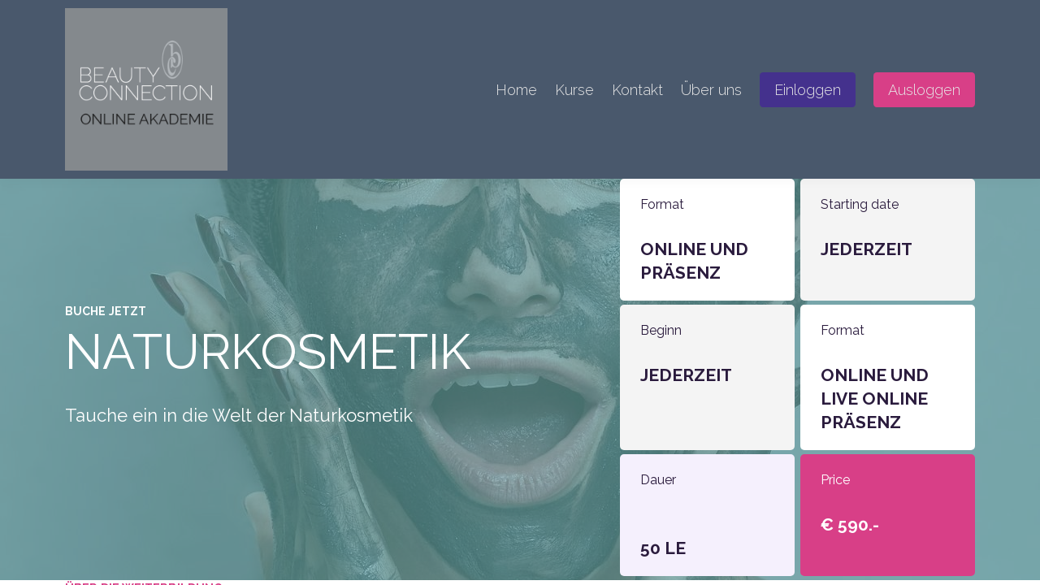

--- FILE ---
content_type: text/html;charset=UTF-8
request_url: https://www.beautyconnection-elearning.de/course/naturkosmetik
body_size: 46203
content:

<!DOCTYPE html>
<html lang="de">
    <head>
        
    <title>Naturkosmetik</title>


     <meta charset="UTF-8"> 
     <meta name="viewport" content="width=device-width, initial-scale=1"> 
     <meta name="description" content="Tauche ein in die Welt der Naturkosmetik"> 
     <meta name="keywords" content="Tauche ein in die Welt der Naturkosmetik"> 
     <meta name="author" content="beautyconnection"> 
     <meta name="twitter:card" content="summary_large_image"> 
     <meta name="twitter:site" content="@"> 
     <meta name="twitter:title" content="Naturkosmetik"> 
     <meta name="twitter:description" content="Tauche ein in die Welt der Naturkosmetik"> 
     <meta name="twitter:image" content="https://lwfiles.mycourse.app/beautyconnection-public/e6a5b7036493da661b3e717276173550.jpeg"> 
     <meta property="og:url" content="https://www.beautyconnection-elearning.de/course/naturkosmetik"> 
     <meta property="og:type" content="product"> 
     <meta property="og:title" content="Naturkosmetik"> 
     <meta property="og:image" content="https://lwfiles.mycourse.app/beautyconnection-public/e6a5b7036493da661b3e717276173550.jpeg"> 
     <meta property="og:description" content="Tauche ein in die Welt der Naturkosmetik"> 
     <meta property="og:site_name" content="beautyconnection"> 
     <meta property="article:publisher" content="https://www.facebook.com/cosmeticschule"> 
     <meta name="twitter:label1" content="Price"> 
     <meta name="twitter:data1" content="€590"> 
     <meta property="product:price:amount" content="590"> 
     <meta property="product:price:currency" content="EUR"> 
     <meta property="product:sale_price:amount" content="590"> 
     <meta property="product:sale_price:currency" content="EUR"> 
     <meta property="product:original_price:amount" content="590"> 
     <meta property="product:original_price:currency" content="EUR"> 
     <meta name="csrf-token" content="95bc374cbba1a172ca1c55c18cba7754eabe2a2d1d29bb19bcf88827a483d8bb"> 

    <link rel="canonical" href="https://www.beautyconnection-elearning.de/course/naturkosmetik"/>
		<link rel="icon" type="image/png" href="https://lwfiles.mycourse.app/beautyconnection-public/674d49be2f33a213d5b24ec17e2d29d5.png">
		<link rel="apple-touch-icon" type="image/png" href="https://lwfiles.mycourse.app/beautyconnection-public/674d49be2f33a213d5b24ec17e2d29d5.png">
		<script type='text/javascript'>var me=false;var environment='production';var imagePath='https://cdn.mycourse.app/v4.26.1';var server='//www.beautyconnection-elearning.de/api/';var fileServer='https://api.eu-w3.learnworlds.com/';var api='https://api.eu-w3.learnworlds.com/';var lw_client='5fc7b556c816d144e97f93d1';var serverImg='https://lwfiles.mycourse.app/beautyconnection-public/';var subscriptionMode=false;var paymentsURL='https://www.beautyconnection-elearning.de/payment?product_id=';var clientURL='//www.beautyconnection-elearning.de';var SITENAME='beautyconnection';var WHITELABEL=true;var WHITELABEL_SETTINGS='{"learn_more_admin_disabled":false,"learn_more_others_disabled":false}';var BILLING='C';var SITE_AFFILIATES={"active":false,"commissionRate":10,"cookieExpiration":30,"maturation":30,"selfRegister":true,"displayAffiliateCustomers":false,"displayAffiliateLeads":false,"products":[],"paymentMethods":["paypal"],"agreement":"","minAffiliateCommissionStatus":"mature","afterLoginNavigation":{"type":"dashboard","url":"","page":{"title":"Home","slug":"home"}}};var LWSettings={"deactive_components":{"ebook":false},"components_settings":{"dailynews":{"categories":false},"posts":{"tips":false,"livecode":false}}};var LWClient={"promotions":true,"learning_programs_one_off":true,"learning_programs_subscriptions":true,"integrations":true,"advanced_integrations":true,"financial_gateways":true,"theming":true,"pages_templates":true,"pages_builder_starter":true,"pages_builder_advanced_templates":true,"course_unit_completion":true,"course_unit_navigation_sequential":true,"course_unit_navigation":true,"pages_builder":true,"instructors":100,"seat_managers":100,"affiliates":true,"affiliates_partial":true,"question_bank":true,"account_manager":true,"certifications":true,"import_assessment_from_xls":true,"advanced_analytics":true,"free_courses":true,"private_courses":true,"private_enroll":true,"interactive_video":true,"white_label":true,"gamification":true,"includes":true,"admins":true,"ebooks":true,"social":true,"multilanguage":true,"learning_programs_free":true,"learning_programs_private":true,"videouploader":true,"api":true,"webhooks":true,"thank_you_page":true,"after_purchase_partial_settings":true,"after_purchase_settings":true,"pdf_watermark":true,"video_watermark":true,"video_transcript":true,"video_subtitles":true,"video_headings":true,"video_skin":true,"video_elements_basic":true,"video_elements_advanced":true,"video_thumbnail":true,"video_on_click_actions":true,"video_on_show_actions":true,"integration_zoom":true,"integration_webex":true,"integration_google_meet":true,"integration_teams":true,"integration_calendly":true,"integration_hubspot":true,"livesession_multiple_accounts":true,"scorm":true,"graded_scorm":true,"analytics_advanced_queries":true,"analytics_simple_queries":true,"custom_fonts":true,"custom_code_liquid_expressions":true,"mobile_app_submit":true,"file_assignment_course_unit":true,"popups":9223372036854775807,"user_login_permission":true,"site_flavor_export":true,"site_flavor_import":true,"site_templates":true,"report_scheduled_tasks_allowed":20,"bulk_actions":true,"import_users":true,"import_tags":true,"custom_auth_url":true,"new_assessment_marketing_form":true,"new_assessment_file_upload":true,"webcam_upload":true,"audio_upload":true,"saml":true,"openid":true,"user_roles_create_custom":true,"user_roles_segment":true,"user_impersonation":true,"user_roles_custom_roles_create_edit":9223372036854775807,"user_roles_predefined_roles_edit":true,"user_roles_assignable_user_roles":true,"user_roles_total_users_for_all_custom_roles":9223372036854775807,"automations":true,"user_groups":true,"user_groups_max_members":1000,"nps":true,"qualification":true,"mobile_analytics":true,"signup_eligibility":true,"user_progress-mark-complete":true,"funnels":9223372036854775807,"tag_manager":true,"domain_rename":true,"mass_mails":true,"ai_reporting":true,"digital_credentials":true,"cross_school_resource_sharing":true,"same_school_resource_sharing_sync":true,"cross_school_resource_sharing_sync":true,"user_progress_matrix":true,"course_progress_matrix":true,"after_login_pages_based_on_user_tag":true,"assessments_video_response_time":40,"assessments_audio_response_time":90,"assessments_file_upload_size":20,"site_allowed_num_sso_settings":3,"referrals":true,"licenses":true,"gifts":true,"custom_orders":true};var oauthInfo='lw_client=5fc7b556c816d144e97f93d1&access_token=';var assetsPath='https://cdn.mycourse.app/v4.26.1/_cdnAssets';var PAGES_IN_TOPBAR=[];var currencySymbol='€';var currencyCode='EUR';var currencySymbolPosition='LEFT_SIGN_NO_SPACE';var currencyDecimalsSeparator='.';var currencyThousandsSeparator=',';var currencyDecimalsNum='2';var currencyUseVedic=false;var SOCIAL_LOGINS=[];var ACTIVE_SSO_CONNECTIONS=[];var LW_AUTH_ENABLED=true;var SCHOOL_LOGO='6c371668f2c2096a6a9f7d8fd72e4b80.jpg';var LOGIN_FORM_TEMPLATE='loginForm3';var LOGIN_FORM_IMAGE='53be2bd5cc755e763bd4f49fdb0c7c57.jpeg';var LWPackage='corporate_500_yearly';var GATEWAYS=["paypal"];var COURSE_CONTINUE_SETTING=false;var MOBILE_SETTINGS={"mobile_logo":"","mobile_site_name":"","mobile_landing_page":null,"mobile_description":"Login to start learning","mobile_social_facebook_text":"Sign in with Facebook","mobile_social_twitter_text":"Sign in with Twitter","mobile_social_linkedin_text":"Sign in with Linkedin","mobile_social_google_text":"Sign in with Google","disabled_signup_alert_title":"Registration Disabled","disabled_signup_alert_text":"Please visit the school page from your browser in order to register and then use the app to access your courses.","disabled_signup_label_translation":"Registration is unavailable while using the app","mobile_signup":false,"mobile_social_display":false,"mobile_display_free_courses":false,"mobile_display_paid_courses":false,"mobile_allow_purchase":false};var DP_SETTINGS={"type":"euonly","cookies":true,"marketing":true,"email":true,"deletion_request":true};var WEGLOT_ACTIVE=true;var DP_EU=false;var SITE_DISABLE_SIGNUP=false;var SITE_TRIGGER_USER_SIGNUP_ELIGIBILITY_CHECK=false;var ACTIVE_SITE_TEMPLATE='5fc7b622f7dc616e854b7c04';var SITE_SOCIAL_FACEBOOK='https://www.facebook.com/cosmeticschule';var SITE_SOCIAL_TWITTER='';var SITE_SOCIAL_INSTAGRAM='https://www.instagram.com/beautyconnectionschule';var SITE_SOCIAL_YOUTUBE='';var SITE_SOCIAL_LINKEDIN='';var SITE_SOCIAL_PINTEREST='';var SITE_DISABLED_APPS=false;var USER_CUSTOM_FIELDS=[];var USER_SIGNUP_FIELDS=[{"active":true,"required":true,"type":"text","name":"username","order":"10","translationKey":"common.sign_up_what_name","placeholderTranslationKey":"common.sign_up_name"},{"active":true,"required":true,"type":"email","name":"email","order":"20","translationKey":"common.sign_up_what_email","placeholderTranslationKey":"common.sign_up_email"},{"active":true,"required":true,"type":"password","name":"password","order":"30","translationKey":"common.sign_up_what_password","placeholderTranslationKey":"common.sign_up_password"},{"active":true,"required":true,"type":"text","name":"address","order":"50","translationKey":"common.sign_up_what_address","placeholderTranslationKey":"common.sign_up_address"}];var SITE_USER_FIRST_LAST_NAME_ENABLED=false;var SITE_USER_FIRST_LAST_NAME_REQUIRED_FIELDS='last_name';var SITE_REGISTRATION_TERMS={"active":false,"required":false};var STYLES_CUSTOM_FONTS=[];var INVOICE_ADDITIONAL=true;var INVOICE_ADDITIONAL_REQUIRED=true;var INVOICE_ADDITIONAL_AUTOFILLED=true;var INVOICE_ADDITIONAL_LABEL='Alle Online Seminare werden mit 19 %Mwst berechnet.<br />Bei allen Ausbildungen die 50% Präsenzanteil haben, entfällt die Mwst.  <br />Falls sie kein Paypal haben, können sie uns eine e-mails schreiben und erhalten dann eine Rechnung mit Überweisungsdaten. ';var INVOICE_ADDITIONAL_TITLE='';var FINANCIAL_BILLING_INFO={"active":false,"locked":[],"standard_enabled":true,"standard":[{"active":true,"required":true,"name":"Name","signup_name":null,"type":"text","key":"bf_name","icon_id":"nameIcon","icon_class":"","user_value":null,"placeholder":null,"enable_validation":false,"constraint_rule":"custom","validation_regex":"\/\/","validation_fail_message":"","checkbox_label":null,"isFullWidth":false},{"active":true,"required":true,"name":"Address","signup_name":null,"type":"text","key":"bf_address","icon_id":"nameIcon","icon_class":"","user_value":null,"placeholder":null,"enable_validation":false,"constraint_rule":"custom","validation_regex":"\/\/","validation_fail_message":"","checkbox_label":null,"isFullWidth":false},{"active":true,"required":false,"name":"City","signup_name":null,"type":"text","key":"bf_city","icon_id":"nameIcon","icon_class":"","user_value":null,"placeholder":null,"enable_validation":false,"constraint_rule":"custom","validation_regex":"\/\/","validation_fail_message":"","checkbox_label":null,"isFullWidth":false},{"active":true,"required":true,"name":"Postal code","signup_name":null,"type":"text","key":"bf_postalcode","icon_id":"nameIcon","icon_class":"","user_value":null,"placeholder":null,"enable_validation":false,"constraint_rule":"custom","validation_regex":"\/\/","validation_fail_message":"","checkbox_label":null,"isFullWidth":false},{"active":true,"required":true,"name":"Country","signup_name":null,"type":"dropdown","key":"bf_country","icon_id":"nameIcon","icon_class":"","user_value":null,"placeholder":null,"enable_validation":false,"constraint_rule":"custom","validation_regex":"\/\/","validation_fail_message":"","checkbox_label":null,"isFullWidth":false,"options":[{"field_name":"Afghanistan","field_value":"AF"},{"field_name":"\u00c5land Islands","field_value":"AX"},{"field_name":"Albania","field_value":"AL"},{"field_name":"Algeria","field_value":"DZ"},{"field_name":"American Samoa","field_value":"AS"},{"field_name":"Andorra","field_value":"AD"},{"field_name":"Angola","field_value":"AO"},{"field_name":"Anguilla","field_value":"AI"},{"field_name":"Antarctica","field_value":"AQ"},{"field_name":"Antigua and Barbuda","field_value":"AG"},{"field_name":"Argentina","field_value":"AR"},{"field_name":"Armenia","field_value":"AM"},{"field_name":"Aruba","field_value":"AW"},{"field_name":"Australia","field_value":"AU"},{"field_name":"Austria","field_value":"AT"},{"field_name":"Azerbaijan","field_value":"AZ"},{"field_name":"Bahamas","field_value":"BS"},{"field_name":"Bahrain","field_value":"BH"},{"field_name":"Bangladesh","field_value":"BD"},{"field_name":"Barbados","field_value":"BB"},{"field_name":"Belarus","field_value":"BY"},{"field_name":"Belgium","field_value":"BE"},{"field_name":"Belize","field_value":"BZ"},{"field_name":"Benin","field_value":"BJ"},{"field_name":"Bermuda","field_value":"BM"},{"field_name":"Bhutan","field_value":"BT"},{"field_name":"Bolivia, Plurinational State of","field_value":"BO"},{"field_name":"Bonaire, Sint Eustatius and Saba","field_value":"BQ"},{"field_name":"Bosnia and Herzegovina","field_value":"BA"},{"field_name":"Botswana","field_value":"BW"},{"field_name":"Bouvet Island","field_value":"BV"},{"field_name":"Brazil","field_value":"BR"},{"field_name":"British Indian Ocean Territory","field_value":"IO"},{"field_name":"Brunei Darussalam","field_value":"BN"},{"field_name":"Bulgaria","field_value":"BG"},{"field_name":"Burkina Faso","field_value":"BF"},{"field_name":"Burundi","field_value":"BI"},{"field_name":"Cambodia","field_value":"KH"},{"field_name":"Cameroon","field_value":"CM"},{"field_name":"Canada","field_value":"CA"},{"field_name":"Cape Verde","field_value":"CV"},{"field_name":"Cayman Islands","field_value":"KY"},{"field_name":"Central African Republic","field_value":"CF"},{"field_name":"Chad","field_value":"TD"},{"field_name":"Chile","field_value":"CL"},{"field_name":"China","field_value":"CN"},{"field_name":"Christmas Island","field_value":"CX"},{"field_name":"Cocos (Keeling) Islands","field_value":"CC"},{"field_name":"Colombia","field_value":"CO"},{"field_name":"Comoros","field_value":"KM"},{"field_name":"Congo","field_value":"CG"},{"field_name":"Congo, the Democratic Republic of the","field_value":"CD"},{"field_name":"Cook Islands","field_value":"CK"},{"field_name":"Costa Rica","field_value":"CR"},{"field_name":"C\u00f4te d'Ivoire","field_value":"CI"},{"field_name":"Croatia","field_value":"HR"},{"field_name":"Cuba","field_value":"CU"},{"field_name":"Cura\u00e7ao","field_value":"CW"},{"field_name":"Cyprus","field_value":"CY"},{"field_name":"Czech Republic","field_value":"CZ"},{"field_name":"Denmark","field_value":"DK"},{"field_name":"Djibouti","field_value":"DJ"},{"field_name":"Dominica","field_value":"DM"},{"field_name":"Dominican Republic","field_value":"DO"},{"field_name":"Ecuador","field_value":"EC"},{"field_name":"Egypt","field_value":"EG"},{"field_name":"El Salvador","field_value":"SV"},{"field_name":"Equatorial Guinea","field_value":"GQ"},{"field_name":"Eritrea","field_value":"ER"},{"field_name":"Estonia","field_value":"EE"},{"field_name":"Ethiopia","field_value":"ET"},{"field_name":"Falkland Islands (Malvinas)","field_value":"FK"},{"field_name":"Faroe Islands","field_value":"FO"},{"field_name":"Fiji","field_value":"FJ"},{"field_name":"Finland","field_value":"FI"},{"field_name":"France","field_value":"FR"},{"field_name":"French Guiana","field_value":"GF"},{"field_name":"French Polynesia","field_value":"PF"},{"field_name":"French Southern Territories","field_value":"TF"},{"field_name":"Gabon","field_value":"GA"},{"field_name":"Gambia","field_value":"GM"},{"field_name":"Georgia","field_value":"GE"},{"field_name":"Germany","field_value":"DE"},{"field_name":"Ghana","field_value":"GH"},{"field_name":"Gibraltar","field_value":"GI"},{"field_name":"Greece","field_value":"GR"},{"field_name":"Greenland","field_value":"GL"},{"field_name":"Grenada","field_value":"GD"},{"field_name":"Guadeloupe","field_value":"GP"},{"field_name":"Guam","field_value":"GU"},{"field_name":"Guatemala","field_value":"GT"},{"field_name":"Guernsey","field_value":"GG"},{"field_name":"Guinea","field_value":"GN"},{"field_name":"Guinea-Bissau","field_value":"GW"},{"field_name":"Guyana","field_value":"GY"},{"field_name":"Haiti","field_value":"HT"},{"field_name":"Heard Island and McDonald Islands","field_value":"HM"},{"field_name":"Holy See (Vatican City State)","field_value":"VA"},{"field_name":"Honduras","field_value":"HN"},{"field_name":"Hong Kong","field_value":"HK"},{"field_name":"Hungary","field_value":"HU"},{"field_name":"Iceland","field_value":"IS"},{"field_name":"India","field_value":"IN"},{"field_name":"Indonesia","field_value":"ID"},{"field_name":"Iran, Islamic Republic of","field_value":"IR"},{"field_name":"Iraq","field_value":"IQ"},{"field_name":"Ireland","field_value":"IE"},{"field_name":"Isle of Man","field_value":"IM"},{"field_name":"Israel","field_value":"IL"},{"field_name":"Italy","field_value":"IT"},{"field_name":"Jamaica","field_value":"JM"},{"field_name":"Japan","field_value":"JP"},{"field_name":"Jersey","field_value":"JE"},{"field_name":"Jordan","field_value":"JO"},{"field_name":"Kazakhstan","field_value":"KZ"},{"field_name":"Kenya","field_value":"KE"},{"field_name":"Kiribati","field_value":"KI"},{"field_name":"Korea, Democratic People's Republic of","field_value":"KP"},{"field_name":"Korea, Republic of","field_value":"KR"},{"field_name":"Kuwait","field_value":"KW"},{"field_name":"Kyrgyzstan","field_value":"KG"},{"field_name":"Lao People's Democratic Republic","field_value":"LA"},{"field_name":"Latvia","field_value":"LV"},{"field_name":"Lebanon","field_value":"LB"},{"field_name":"Lesotho","field_value":"LS"},{"field_name":"Liberia","field_value":"LR"},{"field_name":"Libya","field_value":"LY"},{"field_name":"Liechtenstein","field_value":"LI"},{"field_name":"Lithuania","field_value":"LT"},{"field_name":"Luxembourg","field_value":"LU"},{"field_name":"Macao","field_value":"MO"},{"field_name":"Macedonia, the former Yugoslav Republic of","field_value":"MK"},{"field_name":"Madagascar","field_value":"MG"},{"field_name":"Malawi","field_value":"MW"},{"field_name":"Malaysia","field_value":"MY"},{"field_name":"Maldives","field_value":"MV"},{"field_name":"Mali","field_value":"ML"},{"field_name":"Malta","field_value":"MT"},{"field_name":"Marshall Islands","field_value":"MH"},{"field_name":"Martinique","field_value":"MQ"},{"field_name":"Mauritania","field_value":"MR"},{"field_name":"Mauritius","field_value":"MU"},{"field_name":"Mayotte","field_value":"YT"},{"field_name":"Mexico","field_value":"MX"},{"field_name":"Micronesia, Federated States of","field_value":"FM"},{"field_name":"Moldova, Republic of","field_value":"MD"},{"field_name":"Monaco","field_value":"MC"},{"field_name":"Mongolia","field_value":"MN"},{"field_name":"Montenegro","field_value":"ME"},{"field_name":"Montserrat","field_value":"MS"},{"field_name":"Morocco","field_value":"MA"},{"field_name":"Mozambique","field_value":"MZ"},{"field_name":"Myanmar","field_value":"MM"},{"field_name":"Namibia","field_value":"NA"},{"field_name":"Nauru","field_value":"NR"},{"field_name":"Nepal","field_value":"NP"},{"field_name":"Netherlands","field_value":"NL"},{"field_name":"New Caledonia","field_value":"NC"},{"field_name":"New Zealand","field_value":"NZ"},{"field_name":"Nicaragua","field_value":"NI"},{"field_name":"Niger","field_value":"NE"},{"field_name":"Nigeria","field_value":"NG"},{"field_name":"Niue","field_value":"NU"},{"field_name":"Norfolk Island","field_value":"NF"},{"field_name":"Northern Mariana Islands","field_value":"MP"},{"field_name":"Norway","field_value":"NO"},{"field_name":"Oman","field_value":"OM"},{"field_name":"Pakistan","field_value":"PK"},{"field_name":"Palau","field_value":"PW"},{"field_name":"Palestinian Territory, Occupied","field_value":"PS"},{"field_name":"Panama","field_value":"PA"},{"field_name":"Papua New Guinea","field_value":"PG"},{"field_name":"Paraguay","field_value":"PY"},{"field_name":"Peru","field_value":"PE"},{"field_name":"Philippines","field_value":"PH"},{"field_name":"Pitcairn","field_value":"PN"},{"field_name":"Poland","field_value":"PL"},{"field_name":"Portugal","field_value":"PT"},{"field_name":"Puerto Rico","field_value":"PR"},{"field_name":"Qatar","field_value":"QA"},{"field_name":"R\u00e9union","field_value":"RE"},{"field_name":"Romania","field_value":"RO"},{"field_name":"Russian Federation","field_value":"RU"},{"field_name":"Rwanda","field_value":"RW"},{"field_name":"Saint Barth\u00e9lemy","field_value":"BL"},{"field_name":"Saint Helena, Ascension and Tristan da Cunha","field_value":"SH"},{"field_name":"Saint Kitts and Nevis","field_value":"KN"},{"field_name":"Saint Lucia","field_value":"LC"},{"field_name":"Saint Martin (French part)","field_value":"MF"},{"field_name":"Saint Pierre and Miquelon","field_value":"PM"},{"field_name":"Saint Vincent and the Grenadines","field_value":"VC"},{"field_name":"Samoa","field_value":"WS"},{"field_name":"San Marino","field_value":"SM"},{"field_name":"Sao Tome and Principe","field_value":"ST"},{"field_name":"Saudi Arabia","field_value":"SA"},{"field_name":"Senegal","field_value":"SN"},{"field_name":"Serbia","field_value":"RS"},{"field_name":"Seychelles","field_value":"SC"},{"field_name":"Sierra Leone","field_value":"SL"},{"field_name":"Singapore","field_value":"SG"},{"field_name":"Sint Maarten (Dutch part)","field_value":"SX"},{"field_name":"Slovakia","field_value":"SK"},{"field_name":"Slovenia","field_value":"SI"},{"field_name":"Solomon Islands","field_value":"SB"},{"field_name":"Somalia","field_value":"SO"},{"field_name":"South Africa","field_value":"ZA"},{"field_name":"South Georgia and the South Sandwich Islands","field_value":"GS"},{"field_name":"South Sudan","field_value":"SS"},{"field_name":"Spain","field_value":"ES"},{"field_name":"Sri Lanka","field_value":"LK"},{"field_name":"Sudan","field_value":"SD"},{"field_name":"Suriname","field_value":"SR"},{"field_name":"Svalbard and Jan Mayen","field_value":"SJ"},{"field_name":"Swaziland","field_value":"SZ"},{"field_name":"Sweden","field_value":"SE"},{"field_name":"Switzerland","field_value":"CH"},{"field_name":"Syrian Arab Republic","field_value":"SY"},{"field_name":"Taiwan","field_value":"TW"},{"field_name":"Tajikistan","field_value":"TJ"},{"field_name":"Tanzania, United Republic of","field_value":"TZ"},{"field_name":"Thailand","field_value":"TH"},{"field_name":"Timor-Leste","field_value":"TL"},{"field_name":"Togo","field_value":"TG"},{"field_name":"Tokelau","field_value":"TK"},{"field_name":"Tonga","field_value":"TO"},{"field_name":"Trinidad and Tobago","field_value":"TT"},{"field_name":"Tunisia","field_value":"TN"},{"field_name":"Turkey","field_value":"TR"},{"field_name":"Turkmenistan","field_value":"TM"},{"field_name":"Turks and Caicos Islands","field_value":"TC"},{"field_name":"Tuvalu","field_value":"TV"},{"field_name":"Uganda","field_value":"UG"},{"field_name":"Ukraine","field_value":"UA"},{"field_name":"United Arab Emirates","field_value":"AE"},{"field_name":"United Kingdom","field_value":"GB"},{"field_name":"United States","field_value":"US"},{"field_name":"United States Minor Outlying Islands","field_value":"UM"},{"field_name":"Uruguay","field_value":"UY"},{"field_name":"Uzbekistan","field_value":"UZ"},{"field_name":"Vanuatu","field_value":"VU"},{"field_name":"Venezuela, Bolivarian Republic of","field_value":"VE"},{"field_name":"Viet Nam","field_value":"VN"},{"field_name":"Virgin Islands, British","field_value":"VG"},{"field_name":"Virgin Islands, U.S.","field_value":"VI"},{"field_name":"Wallis and Futuna","field_value":"WF"},{"field_name":"Western Sahara","field_value":"EH"},{"field_name":"Yemen","field_value":"YE"},{"field_name":"Zambia","field_value":"ZM"},{"field_name":"Zimbabwe","field_value":"ZW"}]},{"active":true,"required":false,"name":"Business TAX ID","signup_name":null,"type":"text","key":"bf_taxid","icon_id":"nameIcon","icon_class":"","user_value":null,"placeholder":null,"enable_validation":false,"constraint_rule":"custom","validation_regex":"\/\/","validation_fail_message":"","checkbox_label":null,"isFullWidth":false}],"fields":[],"boleto":[{"active":true,"required":false,"name":"Brazilian Tax ID","signup_name":null,"type":"text","key":"bf_brazilian_tax_id","icon_id":"nameIcon","icon_class":"","user_value":null,"placeholder":null,"enable_validation":true,"constraint_rule":"custom","validation_regex":"\/^([0-9]{3}|[0-9]{2}).[0-9]{3}.[0-9]{3}([-][0-9]{2}|(\/([0-9]{4}\\-([0-9]{2}))))$\/","validation_fail_message":"Invalid Tax id format. Example 000.000.000-00 or 00.000.000\/0000-00","checkbox_label":null,"isFullWidth":false},{"active":true,"required":false,"name":"Brazilian State","signup_name":null,"type":"dropdown","key":"bf_brazilian_states","icon_id":"nameIcon","icon_class":"","user_value":null,"placeholder":null,"enable_validation":false,"constraint_rule":"custom","validation_regex":"\/\/","validation_fail_message":"","checkbox_label":null,"isFullWidth":false,"options":[{"field_name":"Acre","field_value":"AC"},{"field_name":"Alagoas","field_value":"AL"},{"field_name":"Amap\u00e1","field_value":"AP"},{"field_name":"Amazonas","field_value":"AM"},{"field_name":"Bahia","field_value":"BA"},{"field_name":"Cear\u00e1","field_value":"CE"},{"field_name":"Distrito Federal","field_value":"DF"},{"field_name":"Esp\u00edrito Santo","field_value":"ES"},{"field_name":"Goi\u00e1s","field_value":"GO"},{"field_name":"Maranh\u00e3o","field_value":"MA"},{"field_name":"Mato Grosso","field_value":"MT"},{"field_name":"Mato Grosso do Sul","field_value":"MS"},{"field_name":"Minas Gerais","field_value":"MG"},{"field_name":"Par\u00e1","field_value":"PA"},{"field_name":"Para\u00edba","field_value":"PB"},{"field_name":"Paran\u00e1","field_value":"PR"},{"field_name":"Pernambuco","field_value":"PE"},{"field_name":"Piau\u00ed","field_value":"PI"},{"field_name":"Rio de Janeiro","field_value":"RJ"},{"field_name":"Rio Grande do Norte","field_value":"RN"},{"field_name":"Rio Grande do Sul","field_value":"RS"},{"field_name":"Rond\u00f4nia","field_value":"RO"},{"field_name":"Roraima","field_value":"RR"},{"field_name":"Santa Catarina","field_value":"SC"},{"field_name":"S\u00e3o Paulo","field_value":"SP"},{"field_name":"Sergipe","field_value":"SE"},{"field_name":"Tocantins","field_value":"TO"}]}],"boleto_enabled":false};var FINANCIAL_INVOICE_DISABLED=false;var TAX_SERVICE={"name":"Tax","enabled":true,"has_billing_details":false,"has_checkout_tax_analysis":false,"has_stripe_tax_rates":false,"has_invoice_preview":true,"has_business_tax_validation":false,"throws_errors":false,"tax_behavior":"inclusive"};var STRIPE_ACCOUNT_COUNTRY='';var STRIPE_CONNECT_ACCOUNT_ID=false;var ACTIVE_STRIPE_SOURCE_PAYMENT_METHODS=[];var FINANCIAL_STRIPE_BILLING_ADDRESS=false;var FINANCIAL_STRIPE_DISABLE_LINK=false;var FINANCIAL_STRIPE_VAT=false;var FINANCIAL_TERMS=true;var SCHOOL_SUPPORT={"teacher":null,"tech":null};var currentSiteTemplateStyles={"typography":{"*":{"fontFamily":"Barlow"},"learnworlds-main-text":{"fontFamily":"Raleway"},"learnworlds-heading":{"fontFamily":"Raleway"},"learnworlds-subheading":{"fontFamily":"Raleway"},"learnworlds-heading3":{"fontFamily":"Raleway"},"learnworlds-heading4":{"fontFamily":"Raleway"},"learnworlds-button":{"fontFamily":"Barlow"},"learnworlds-input":{"fontFamily":"Barlow"},"learnworlds-heading-large":{"fontSize":60,"fontWeight":"normal","letterSpacing":0,"lineHeight":1.2,"textTransform":"uppercase","fontFamily":"Raleway"},"learnworlds-heading-normal":{"fontSize":50,"fontWeight":"normal","letterSpacing":0,"lineHeight":1.2,"textTransform":"uppercase","fontFamily":"Raleway"},"learnworlds-heading-small":{"fontSize":29,"fontWeight":"normal","letterSpacing":0,"lineHeight":1.2,"textTransform":"uppercase","fontFamily":"Raleway"},"learnworlds-subheading-large":{"fontSize":50,"fontWeight":"normal","letterSpacing":0,"lineHeight":1.2,"textTransform":"uppercase","fontFamily":"Raleway"},"learnworlds-subheading-normal":{"fontSize":29,"fontWeight":"normal","letterSpacing":0,"lineHeight":1.2,"textTransform":"uppercase","fontFamily":"Raleway"},"learnworlds-subheading-small":{"fontSize":21,"fontWeight":"normal","letterSpacing":0,"lineHeight":1.2,"textTransform":"uppercase","fontFamily":"Raleway"},"learnworlds-heading3-large":{"fontSize":29,"fontWeight":"bold","letterSpacing":0,"lineHeight":1.4,"textTransform":"uppercase","fontFamily":"Raleway"},"learnworlds-heading3-normal":{"fontSize":21,"fontWeight":"bold","letterSpacing":0,"lineHeight":1.4,"textTransform":"uppercase","fontFamily":"Raleway"},"learnworlds-heading3-small":{"fontSize":18,"fontWeight":"bold","letterSpacing":0,"lineHeight":1.4,"textTransform":"uppercase","fontFamily":"Raleway"},"learnworlds-heading4-large":{"fontSize":21,"fontWeight":"normal","letterSpacing":0,"lineHeight":1.4,"textTransform":"uppercase","fontFamily":"Raleway"},"learnworlds-heading4-normal":{"fontSize":18,"fontWeight":"normal","letterSpacing":0,"lineHeight":1.4,"textTransform":"uppercase","fontFamily":"Raleway"},"learnworlds-heading4-small":{"fontSize":14,"fontWeight":"normal","letterSpacing":0,"lineHeight":1.4,"textTransform":"uppercase","fontFamily":"Raleway"},"learnworlds-main-text-huge":{"fontSize":90,"fontWeight":"300","letterSpacing":0,"lineHeight":1,"textTransform":"none","fontFamily":"Raleway"},"learnworlds-main-text-very-large":{"fontSize":50,"fontWeight":"normal","letterSpacing":0,"lineHeight":1.55,"textTransform":"none","fontFamily":"Raleway"},"learnworlds-main-text-large":{"fontSize":22,"fontWeight":"normal","letterSpacing":0,"lineHeight":1.55,"textTransform":"none","fontFamily":"Raleway"},"learnworlds-main-text-normal":{"fontSize":18,"fontWeight":"normal","letterSpacing":0,"lineHeight":1.55,"textTransform":"none","fontFamily":"Raleway"},"learnworlds-main-text-small":{"fontSize":16,"fontWeight":"normal","letterSpacing":0,"lineHeight":1.55,"textTransform":"none","fontFamily":"Raleway"},"learnworlds-main-text-very-small":{"fontSize":14,"fontWeight":"normal","letterSpacing":0,"lineHeight":1.55,"textTransform":"none","fontFamily":"Raleway"},"learnworlds-main-text-tiny":{"fontSize":12,"fontWeight":"normal","letterSpacing":0,"lineHeight":1.55,"textTransform":"none","fontFamily":"Raleway"},"learnworlds-quote-text":{"fontFamily":"Raleway","fontSize":32,"fontWeight":"normal","letterSpacing":0,"lineHeight":1.55,"textTransform":"none"},"learnworlds-overline-text":{"fontFamily":"Raleway","fontSize":14,"fontWeight":"bold","letterSpacing":0.1,"lineHeight":1.55,"textTransform":"uppercase"}},"input":{"learnworlds-button-large":{"fontSize":20,"fontWeight":"bold","letterSpacing":0,"paddingTop":20,"paddingRight":32,"paddingBottom":20,"paddingLeft":32,"textTransform":"uppercase"},"learnworlds-button-normal":{"fontSize":18,"fontWeight":"bold","letterSpacing":0,"paddingTop":15,"paddingRight":27,"paddingBottom":15,"paddingLeft":27,"textTransform":"uppercase"},"learnworlds-button-small":{"fontSize":14,"fontWeight":"bold","letterSpacing":0,"paddingTop":11,"paddingRight":22,"paddingBottom":11,"paddingLeft":22,"textTransform":"uppercase"},"learnworlds-input-large":{"fontSize":20,"lineHeight":1,"fontWeight":"normal","letterSpacing":0,"textTransform":"none","paddingTop":20,"paddingRight":20,"paddingBottom":20,"paddingLeft":20},"learnworlds-input-normal":{"fontSize":18,"lineHeight":1,"fontWeight":"normal","letterSpacing":0,"textTransform":"none","paddingTop":15,"paddingRight":15,"paddingBottom":15,"paddingLeft":15},"learnworlds-input-small":{"fontSize":14,"lineHeight":1,"fontWeight":"normal","letterSpacing":0,"textTransform":"none","paddingTop":11,"paddingRight":11,"paddingBottom":11,"paddingLeft":11}},"colors":{"lw-brand-bg":{"color":"#D83F87","textType":"light","lessVars":{"brand-color":"#D83F87","text-over-brandbg-color":"@light-text-color"}},"lw-dark-bg":{"color":"#8165A6","textType":"light","lessVars":{"dark-bg-color":"#8165A6","text-over-darkbg-color":"@light-text-color"}},"lw-light-bg":{"color":"#F4F4F4","textType":"dark","lessVars":{"light-bg-color":"#F4F4F4","text-over-lightbg-color":"@dark-text-color"}},"lw-brand-accent1-bg":{"color":"#44318D","textType":"light","lessVars":{"brand-accent1-color":"#44318D","text-over-brandaccent1bg-color":"@light-text-color"}},"lw-brand-accent2-bg":{"color":"#A4B3B6","textType":"dark","lessVars":{"brand-accent2-color":"#A4B3B6","text-over-brandaccent2bg-color":"@dark-text-color"}},"lw-light-text":{"color":"#FFFFFF","lessVars":{"lw-light-text":"#ffffff","light-text-color":"#FFFFFF"}},"lw-dark-text":{"color":"#2A1B3D","lessVars":{"lw-dark-text":"#000000","dark-text-color":"#2A1B3D"}},"lw-body-bg":{"color":"#FFFFFF","textType":"dark","lessVars":{"body-bg":"#ffffff","body-bg-color":"#FFFFFF","text-over-bodybg-color":"@dark-text-color"}},"lw-link-text":{"color":"#66FCF1","lessVars":{"link-text-color":"#66FCF1"}}},"fonts":["Raleway","Raleway"]};var admins_commission=false;var assessments_video_response_time=40;var assessments_audio_response_time=90;var assessments_file_upload_size=20;var COMPANION_URL='https://medialibrary.mycourse.app';var ECOMMERCE_SETTINGS={"cartEnabled":false,"floatingCartEnabled":false,"floatingCartIconVisibilityMode":"whenCartIsNotEmpty","floatingCartIconSize":"medium","floatingCartIconPosition":"top","gifts":{"active":false,"showButtonInCoursePage":false,"showButtonInCourseCatalog":false},"licenses":{"active":false,"showButtonInCoursePage":false,"showButtonInCourseCatalog":false}};var dateFormat={"short":"DD MMM YYYY","shortWithTime":"DD MMM YYYY HH:mm","long":"D MMMM, YYYY","longWithTime":"D MMMM, YYYY HH:mm"};var site_enable_contextual_cookies=false;var SITE_PASSWORD_SETTINGS={"has_unmask_enabled":false,"has_confirm_enabled":false,"minimum_characters":"6","maximum_characters":"50","check_uppercase":false,"check_lowercase":false,"check_digit":false,"check_special_chars":false};var userImpersonation=false;var activeSiteTemplate='5fc7b622f7dc616e854b7c04';</script>
		<script type='text/javascript'>var pageState={"id":"60157c7ad8c68c2c756cd74e","slug":"naturkosmetik","pageSource":"naturkosmetik","sections":{"section_1608031931883_1":{"imageMediaData":{"title":"woman-3600521_1920","tags":null,"width":1280,"height":1920,"size":511,"name":"\/e6a5b7036493da661b3e717276173550.jpeg","access":"public","created":1609175568.02677,"modified":1609175570.060102,"id":"5fea1210ab5dc61eba53e16c","modifiedF":"2020-12-28 19:12:50","link":"https:\/\/lwfiles.mycourse.app\/beautyconnection-public\/e6a5b7036493da661b3e717276173550.jpeg","link_small":"https:\/\/api-lw11.learnworlds.com\/imagefile\/https:\/\/lwfiles.mycourse.app\/beautyconnection-public\/e6a5b7036493da661b3e717276173550.jpeg?client_id=5fc7b556c816d144e97f93d1&width=350&height=0","uploadFromUnsplash":false},"sectionId":"section_1608031931883_1","sectionType":"course-overview-section","styles":{"desktop":{"#section_1608031931883_1 __DOT__js-learnworlds-overlay":{"backgroundColor":"#64a9a6","opacity":0.66}}},"anchor":"","videoMediaData":{"params":{"autoplay":true,"mute":true,"loop":true,"popup":false},"video":{"videoId":"57846673","type":"vimeo"}},"embedMediaData":null,"svgMediaData":null,"selectedMedia":"Image","version":"v1","responsiveHeightClass":{"desktop":"","tablet-portrait":"","tablet-landscape":"","smartphone-portrait":"","smartphone-landscape":""},"responsiveAlignmentClass":{"desktop":"","tablet-portrait":"","tablet-landscape":"","smartphone-portrait":"","smartphone-landscape":""},"itemVisibilitySettings":null,"itemVisibilityStartTime":null,"itemVisibilityEndTime":null},"section_1600187656168_3":{"sectionType":"section","sectionId":"section_1600187656168_3","styles":null,"anchor":"","videoMediaData":{"params":{"autoplay":true,"mute":true,"loop":false,"popup":false}},"embedMediaData":null,"imageMediaData":null,"selectedMedia":null,"version":"v1","responsiveHeightClass":{"desktop":"","tablet-portrait":"","tablet-landscape":"","smartphone-portrait":"","smartphone-landscape":""},"responsiveAlignmentClass":{"desktop":"","tablet-portrait":"","tablet-landscape":"","smartphone-portrait":"","smartphone-landscape":""},"itemVisibilitySettings":null,"svgMediaData":null,"itemVisibilityStartTime":null,"itemVisibilityEndTime":null},"section_1594746894968_63":{"sectionType":"section","sectionId":"section_1594746894968_63","styles":{"desktop":{"#section_1594746894968_63":{"backgroundColor":null},"#section_1594746894968_63 __DOT__on-top":{"fill":null,"height":"60px"}},"smartphone-portrait":{"#section_1594746894968_63":{"paddingBottom":"80px"}}},"anchor":"","videoMediaData":{"params":{"autoplay":true,"mute":true,"loop":false,"popup":false}},"imageMediaData":null,"embedMediaData":null,"selectedMedia":"","version":"v1","responsiveHeightClass":{"desktop":"","tablet-portrait":"","tablet-landscape":"","smartphone-portrait":"","smartphone-landscape":""},"responsiveAlignmentClass":{"desktop":"","tablet-portrait":"","tablet-landscape":"","smartphone-portrait":"","smartphone-landscape":""},"itemVisibilitySettings":null,"svgMediaData":null,"itemVisibilityStartTime":null,"itemVisibilityEndTime":null},"section_1600188001387_25":{"sectionType":"section","sectionId":"section_1600188001387_25","styles":{"desktop":{"#section_1600188001387_25":{"backgroundColor":null},"#section_1600188001387_25 __DOT__on-top":{"fill":null,"height":"87px","width":"400%"},"#section_1600188001387_25 __DOT__on-bottom":{"fill":null,"height":"60px"},"#section_1600188001387_25 __DOT__js-learnworlds-overlay":{"display":"block","opacity":0.31}},"smartphone-portrait":{"#section_1600188001387_25":{"paddingBottom":"120px"}}},"anchor":"","videoMediaData":{"params":{"autoplay":true,"mute":true,"loop":false,"popup":false}},"embedMediaData":null,"imageMediaData":{"title":"shutterstock_52401769","tags":null,"width":1920,"height":1920,"size":4980,"name":"\/fab7786f9adc1be543b237f4c8284858.jpeg","access":"public","created":1612020762.273091,"modified":1612020765.326313,"id":"60157c1af66ba95d3931c479","modifiedF":"2021-01-30 17:32:45","link":"https:\/\/lwfiles.mycourse.app\/beautyconnection-public\/fab7786f9adc1be543b237f4c8284858.jpeg","link_small":"https:\/\/api-lw11.learnworlds.com\/imagefile\/https:\/\/lwfiles.mycourse.app\/beautyconnection-public\/fab7786f9adc1be543b237f4c8284858.jpeg?client_id=5fc7b556c816d144e97f93d1&width=350&height=0","uploadFromUnsplash":false},"selectedMedia":"Image","version":"v1","responsiveHeightClass":{"desktop":"learnworlds-size-large","tablet-portrait":"","tablet-landscape":"","smartphone-portrait":"","smartphone-landscape":""},"responsiveAlignmentClass":{"desktop":"","tablet-portrait":"","tablet-landscape":"","smartphone-portrait":"","smartphone-landscape":""},"itemVisibilitySettings":null,"svgMediaData":null,"itemVisibilityStartTime":null,"itemVisibilityEndTime":null},"section_1600188361100_1":{"sectionType":"section","sectionId":"section_1600188361100_1","styles":{"desktop":{"#section_1600188361100_1":{"backgroundColor":null}}},"anchor":"","videoMediaData":{"params":{"autoplay":true,"mute":true,"loop":false,"popup":false}},"embedMediaData":null,"imageMediaData":null,"selectedMedia":null,"version":"v1","responsiveHeightClass":{"desktop":"","tablet-portrait":"","tablet-landscape":"","smartphone-portrait":"","smartphone-landscape":""},"responsiveAlignmentClass":{"desktop":"learnworlds-align-left","tablet-portrait":"","tablet-landscape":"","smartphone-portrait":"","smartphone-landscape":""},"itemVisibilitySettings":null,"svgMediaData":null,"itemVisibilityStartTime":null,"itemVisibilityEndTime":null}},"elements":{"el_1608031931915_29":{"elementType":"column-wrapper","elementId":"el_1608031931915_29","styles":null,"linkData":[],"responsiveAlignmentClass":{"desktop":"","tablet-portrait":"","tablet-landscape":"","smartphone-portrait":"","smartphone-landscape":""},"responsiveColumnGutterClass":{"desktop":"","tablet-portrait":"","tablet-landscape":"","smartphone-portrait":"","smartphone-landscape":""},"responsiveColumnsWrapperTypeClass":{"desktop":"","tablet-portrait":"","tablet-landscape":"","smartphone-portrait":"","smartphone-landscape":""},"itemVisibilitySettings":null},"el_1608031931916_30":{"elementType":"column","elementId":"el_1608031931916_30","styles":null,"linkData":[],"selectedMedia":"","imageMediaData":null,"svgMediaData":null,"responsiveAlignmentClass":{"desktop":"","tablet-portrait":"","tablet-landscape":"","smartphone-portrait":"","smartphone-landscape":""},"itemVisibilitySettings":null},"el_1608031931919_34":{"elementType":"column","elementId":"el_1608031931919_34","styles":null,"linkData":[],"selectedMedia":"","imageMediaData":null,"svgMediaData":null,"responsiveAlignmentClass":{"desktop":"","tablet-portrait":"","tablet-landscape":"","smartphone-portrait":"","smartphone-landscape":""},"itemVisibilitySettings":null},"el_1608031931917_31":{"elementType":"text","elementId":"el_1608031931917_31","styles":null,"linkData":[],"visibility":"","version":"v1"},"el_1608031931918_32":{"elementType":"text","elementId":"el_1608031931918_32","styles":null,"linkData":[],"visibility":"","version":"v1"},"el_1608031931919_33":{"elementType":"text","elementId":"el_1608031931919_33","styles":null,"linkData":[],"visibility":"","version":"v1"},"el_1608031931920_35":{"elementType":"column-wrapper","elementId":"el_1608031931920_35","styles":null,"linkData":[],"responsiveAlignmentClass":{"desktop":"","tablet-portrait":"","tablet-landscape":"","smartphone-portrait":"","smartphone-landscape":""},"responsiveColumnGutterClass":{"desktop":"","tablet-portrait":"","tablet-landscape":"","smartphone-portrait":"","smartphone-landscape":""},"responsiveColumnsWrapperTypeClass":{"desktop":"","tablet-portrait":"","tablet-landscape":"","smartphone-portrait":"","smartphone-landscape":""},"itemVisibilitySettings":null},"el_1608031931921_36":{"elementType":"column","elementId":"el_1608031931921_36","styles":null,"linkData":[],"selectedMedia":"","imageMediaData":null,"svgMediaData":null,"responsiveAlignmentClass":{"desktop":"","tablet-portrait":"","tablet-landscape":"","smartphone-portrait":"","smartphone-landscape":""},"itemVisibilitySettings":null},"el_1608031931923_39":{"elementType":"column","elementId":"el_1608031931923_39","styles":null,"linkData":[],"selectedMedia":"","imageMediaData":null,"svgMediaData":null,"responsiveAlignmentClass":{"desktop":"","tablet-portrait":"","tablet-landscape":"","smartphone-portrait":"","smartphone-landscape":""},"itemVisibilitySettings":null},"el_1608031931925_42":{"elementType":"column","elementId":"el_1608031931925_42","styles":null,"linkData":[],"selectedMedia":"","imageMediaData":null,"svgMediaData":null,"responsiveAlignmentClass":{"desktop":"","tablet-portrait":"","tablet-landscape":"","smartphone-portrait":"","smartphone-landscape":""},"itemVisibilitySettings":null},"el_1608031931930_45":{"elementType":"column","elementId":"el_1608031931930_45","styles":null,"linkData":[],"selectedMedia":"","imageMediaData":null,"svgMediaData":null,"responsiveAlignmentClass":{"desktop":"","tablet-portrait":"","tablet-landscape":"","smartphone-portrait":"","smartphone-landscape":""},"itemVisibilitySettings":null},"el_1608031931932_48":{"elementType":"column","elementId":"el_1608031931932_48","styles":{"desktop":{"#el_1608031931932_48":{"backgroundColor":"#f5f0fd"}}},"linkData":[],"selectedMedia":"","imageMediaData":null,"svgMediaData":null,"responsiveAlignmentClass":{"desktop":"","tablet-portrait":"","tablet-landscape":"","smartphone-portrait":"","smartphone-landscape":""},"itemVisibilitySettings":null},"el_1608031931934_51":{"elementType":"column","elementId":"el_1608031931934_51","styles":null,"linkData":[],"selectedMedia":"","imageMediaData":null,"svgMediaData":null,"responsiveAlignmentClass":{"desktop":"","tablet-portrait":"","tablet-landscape":"","smartphone-portrait":"","smartphone-landscape":""},"itemVisibilitySettings":null},"el_1608031931922_37":{"elementType":"text","elementId":"el_1608031931922_37","styles":null,"linkData":[],"visibility":"","version":"v1"},"el_1608031931922_38":{"elementType":"text","elementId":"el_1608031931922_38","styles":null,"linkData":[],"visibility":"","version":"v1"},"el_1608031931924_40":{"elementType":"text","elementId":"el_1608031931924_40","styles":null,"linkData":[],"visibility":"","version":"v1"},"el_1608031931924_41":{"elementType":"text","elementId":"el_1608031931924_41","styles":null,"linkData":[],"visibility":"","version":"v1"},"el_1608031931928_43":{"elementType":"text","elementId":"el_1608031931928_43","styles":null,"linkData":[],"visibility":"","version":"v1"},"el_1608031931929_44":{"elementType":"text","elementId":"el_1608031931929_44","styles":null,"linkData":[],"visibility":"","version":"v1"},"el_1608031931931_46":{"elementType":"text","elementId":"el_1608031931931_46","styles":null,"linkData":[],"visibility":"","version":"v1"},"el_1608031931931_47":{"elementType":"text","elementId":"el_1608031931931_47","styles":null,"linkData":[],"visibility":"","version":"v1"},"el_1608031931933_49":{"elementType":"text","elementId":"el_1608031931933_49","styles":null,"linkData":[],"visibility":"","version":"v1"},"el_1608031931934_50":{"elementType":"text","elementId":"el_1608031931934_50","styles":null,"linkData":[],"visibility":"","version":"v1"},"el_1608031931935_52":{"elementType":"text","elementId":"el_1608031931935_52","styles":null,"linkData":[],"visibility":"","version":"v1"},"el_1608031931936_53":{"elementType":"text","elementId":"el_1608031931936_53","styles":null,"linkData":[],"visibility":"","version":"v1"},"el_1600187656559_11":{"elementType":"column-wrapper","elementId":"el_1600187656559_11","styles":null,"linkData":[],"responsiveAlignmentClass":{"desktop":"","tablet-portrait":"","tablet-landscape":"","smartphone-portrait":"","smartphone-landscape":""},"itemVisibilitySettings":null,"responsiveColumnGutterClass":{"desktop":"","tablet-portrait":"","tablet-landscape":"","smartphone-portrait":"","smartphone-landscape":""},"responsiveColumnsWrapperTypeClass":{"desktop":"","tablet-portrait":"","tablet-landscape":"","smartphone-portrait":"","smartphone-landscape":""}},"el_1600187656560_12":{"elementType":"column","elementId":"el_1600187656560_12","styles":null,"linkData":[],"selectedMedia":"","imageMediaData":null,"responsiveAlignmentClass":{"desktop":"","tablet-portrait":"","tablet-landscape":"","smartphone-portrait":"","smartphone-landscape":""},"itemVisibilitySettings":null,"svgMediaData":null},"el_1600187656563_15":{"elementType":"column","elementId":"el_1600187656563_15","styles":null,"linkData":[],"selectedMedia":"","imageMediaData":null,"responsiveAlignmentClass":{"desktop":"","tablet-portrait":"","tablet-landscape":"","smartphone-portrait":"","smartphone-landscape":""},"itemVisibilitySettings":null,"svgMediaData":null},"el_1600187656562_13":{"elementType":"text","elementId":"el_1600187656562_13","styles":null,"linkData":[],"visibility":"","version":"v1"},"el_1600187656562_14":{"elementType":"text","elementId":"el_1600187656562_14","styles":null,"linkData":[],"visibility":"","version":"v1"},"el_1600187811032_21":{"elementType":"text","elementId":"el_1600187811032_21","styles":null,"linkData":[],"visibility":"","version":"v1"},"el_1600187656565_17":{"elementType":"text","elementId":"el_1600187656565_17","styles":null,"linkData":[],"visibility":"","version":"v1"},"el_1600188001985_48":{"elementType":"column-wrapper","elementId":"el_1600188001985_48","styles":null,"linkData":[],"responsiveAlignmentClass":{"desktop":"","tablet-portrait":"","tablet-landscape":"","smartphone-portrait":"","smartphone-landscape":""},"itemVisibilitySettings":null,"responsiveColumnGutterClass":{"desktop":"","tablet-portrait":"","tablet-landscape":"","smartphone-portrait":"","smartphone-landscape":""},"responsiveColumnsWrapperTypeClass":{"desktop":"","tablet-portrait":"","tablet-landscape":"","smartphone-portrait":"","smartphone-landscape":""}},"el_1600188001987_49":{"elementType":"column","elementId":"el_1600188001987_49","styles":null,"linkData":[],"selectedMedia":"","imageMediaData":null,"responsiveAlignmentClass":{"desktop":"","tablet-portrait":"","tablet-landscape":"","smartphone-portrait":"","smartphone-landscape":""},"itemVisibilitySettings":null,"svgMediaData":null},"el_1600188001991_51":{"elementType":"column","elementId":"el_1600188001991_51","styles":null,"linkData":[],"selectedMedia":"Color","imageMediaData":null,"responsiveAlignmentClass":{"desktop":"","tablet-portrait":"","tablet-landscape":"","smartphone-portrait":"","smartphone-landscape":""},"itemVisibilitySettings":null,"svgMediaData":null},"el_1600188002021_67":{"elementType":"column","elementId":"el_1600188002021_67","styles":{"desktop":{"#el_1600188002021_67":{"backgroundColor":"#2a1b3d"}}},"linkData":[],"selectedMedia":"","imageMediaData":null,"responsiveAlignmentClass":{"desktop":"","tablet-portrait":"","tablet-landscape":"","smartphone-portrait":"","smartphone-landscape":""},"itemVisibilitySettings":null,"svgMediaData":null},"el_1600188001989_50":{"elementType":"framed-image","elementId":"el_1600188001989_50","styles":null,"linkData":[],"responsiveFrameSizeClass":{"desktop":"","tablet-portrait":"","tablet-landscape":"","smartphone-portrait":"","smartphone-landscape":""},"responsiveFrameShapeClass":{"desktop":"","tablet-portrait":"","tablet-landscape":"","smartphone-portrait":"","smartphone-landscape":""},"itemVisibilitySettings":null,"imageMediaData":{"title":"Carena_167","tags":null,"width":304,"height":339,"size":28,"name":"\/5972b5a0d906c6c5d3423ccdcb51bd42.jpeg","access":"public","created":1610213888.935837,"modified":1610213890.853385,"id":"5ff9ea0046354417ef06c813","modifiedF":"2021-01-09 19:38:10","link":"https:\/\/lwfiles.mycourse.app\/beautyconnection-public\/5972b5a0d906c6c5d3423ccdcb51bd42.jpeg","link_small":"https:\/\/api-lw11.learnworlds.com\/imagefile\/https:\/\/lwfiles.mycourse.app\/beautyconnection-public\/5972b5a0d906c6c5d3423ccdcb51bd42.jpeg?client_id=5fc7b556c816d144e97f93d1&width=350&height=0","uploadFromUnsplash":false},"responsiveSelfAlignmentClass":{"desktop":"","tablet-portrait":"","tablet-landscape":"","smartphone-portrait":"","smartphone-landscape":""}},"el_1600188001993_52":{"elementType":"text","elementId":"el_1600188001993_52","styles":{"desktop":{"#el_1600188001993_52":{"opacity":1}}},"linkData":[],"visibility":"","version":"v1"},"el_1600188001995_53":{"elementType":"text","elementId":"el_1600188001995_53","styles":null,"linkData":[],"visibility":"","version":"v1"},"el_1606734814292_29":{"elementId":"el_1606734814292_29","elementType":"social-links-wrapper","itemVisibilitySettings":null,"responsiveAlignmentClass":{"desktop":"","tablet-portrait":"","tablet-landscape":"","smartphone-portrait":"","smartphone-landscape":""}},"el_1600188002023_68":{"elementType":"text","elementId":"el_1600188002023_68","styles":null,"linkData":[],"visibility":"","version":"v1"},"el_1600188002025_69":{"elementType":"text","elementId":"el_1600188002025_69","styles":null,"linkData":[],"visibility":"","version":"v1"},"el_1606734814302_44":{"elementType":"button","elementId":"el_1606734814302_44","styles":null,"linkData":[],"size":"","responsiveButtonWidthClass":{"desktop":"","tablet-portrait":"","tablet-landscape":"","smartphone-portrait":"","smartphone-landscape":""},"itemVisibilitySettings":null},"el_1606734814306_46":{"elementType":"button","elementId":"el_1606734814306_46","styles":null,"linkData":[],"size":"","responsiveButtonWidthClass":{"desktop":"","tablet-portrait":"","tablet-landscape":"","smartphone-portrait":"","smartphone-landscape":""},"itemVisibilitySettings":null},"el_1606734814309_48":{"elementType":"button","elementId":"el_1606734814309_48","styles":null,"linkData":[],"size":"","responsiveButtonWidthClass":{"desktop":"","tablet-portrait":"","tablet-landscape":"","smartphone-portrait":"","smartphone-landscape":""},"itemVisibilitySettings":null},"el_1606734814313_50":{"elementType":"button","elementId":"el_1606734814313_50","styles":null,"linkData":[],"size":"","responsiveButtonWidthClass":{"desktop":"","tablet-portrait":"","tablet-landscape":"","smartphone-portrait":"","smartphone-landscape":""},"itemVisibilitySettings":null},"el_1606734814316_52":{"elementType":"button","elementId":"el_1606734814316_52","styles":null,"linkData":[],"size":"","responsiveButtonWidthClass":{"desktop":"","tablet-portrait":"","tablet-landscape":"","smartphone-portrait":"","smartphone-landscape":""},"itemVisibilitySettings":null},"el_1606734814321_54":{"elementType":"button","elementId":"el_1606734814321_54","styles":null,"linkData":[],"size":"","responsiveButtonWidthClass":{"desktop":"","tablet-portrait":"","tablet-landscape":"","smartphone-portrait":"","smartphone-landscape":""},"itemVisibilitySettings":null},"el_1606734814325_56":{"elementType":"button","elementId":"el_1606734814325_56","styles":null,"linkData":[],"size":"","responsiveButtonWidthClass":{"desktop":"","tablet-portrait":"","tablet-landscape":"","smartphone-portrait":"","smartphone-landscape":""},"itemVisibilitySettings":null},"el_1606734814304_45":{"elementType":"icon","elementId":"el_1606734814304_45","styles":null,"linkData":[],"visibility":"","version":"v1","responsiveSelfAlignmentClass":{"desktop":"","tablet-portrait":"","tablet-landscape":"","smartphone-portrait":"","smartphone-landscape":""},"itemVisibilitySettings":null},"el_1606734814308_47":{"elementType":"icon","elementId":"el_1606734814308_47","styles":null,"linkData":[],"visibility":"","version":"v1","responsiveSelfAlignmentClass":{"desktop":"","tablet-portrait":"","tablet-landscape":"","smartphone-portrait":"","smartphone-landscape":""},"itemVisibilitySettings":null},"el_1606734814311_49":{"elementType":"icon","elementId":"el_1606734814311_49","styles":null,"linkData":[],"visibility":"","version":"v1","responsiveSelfAlignmentClass":{"desktop":"","tablet-portrait":"","tablet-landscape":"","smartphone-portrait":"","smartphone-landscape":""},"itemVisibilitySettings":null},"el_1606734814314_51":{"elementType":"icon","elementId":"el_1606734814314_51","styles":null,"linkData":[],"visibility":"","version":"v1","responsiveSelfAlignmentClass":{"desktop":"","tablet-portrait":"","tablet-landscape":"","smartphone-portrait":"","smartphone-landscape":""},"itemVisibilitySettings":null},"el_1606734814319_53":{"elementType":"icon","elementId":"el_1606734814319_53","styles":null,"linkData":[],"visibility":"","version":"v1","responsiveSelfAlignmentClass":{"desktop":"","tablet-portrait":"","tablet-landscape":"","smartphone-portrait":"","smartphone-landscape":""},"itemVisibilitySettings":null},"el_1606734814323_55":{"elementType":"icon","elementId":"el_1606734814323_55","styles":null,"linkData":[],"visibility":"","version":"v1","responsiveSelfAlignmentClass":{"desktop":"","tablet-portrait":"","tablet-landscape":"","smartphone-portrait":"","smartphone-landscape":""},"itemVisibilitySettings":null},"el_1606734814327_57":{"elementType":"icon","elementId":"el_1606734814327_57","styles":null,"linkData":[],"visibility":"","version":"v1","responsiveSelfAlignmentClass":{"desktop":"","tablet-portrait":"","tablet-landscape":"","smartphone-portrait":"","smartphone-landscape":""},"itemVisibilitySettings":null},"el_1600188362367_12":{"elementType":"text","elementId":"el_1600188362367_12","styles":null,"linkData":[],"visibility":"","version":"v1"},"el_1600188362369_13":{"elementType":"column-wrapper","elementId":"el_1600188362369_13","styles":null,"linkData":[],"responsiveAlignmentClass":{"desktop":"","tablet-portrait":"","tablet-landscape":"","smartphone-portrait":"","smartphone-landscape":""},"itemVisibilitySettings":null,"responsiveColumnGutterClass":{"desktop":"","tablet-portrait":"","tablet-landscape":"","smartphone-portrait":"","smartphone-landscape":""},"responsiveColumnsWrapperTypeClass":{"desktop":"","tablet-portrait":"","tablet-landscape":"","smartphone-portrait":"","smartphone-landscape":""}},"el_1600188362371_14":{"elementType":"column-wrapper","elementId":"el_1600188362371_14","styles":null,"linkData":[],"responsiveAlignmentClass":{"desktop":"","tablet-portrait":"","tablet-landscape":"","smartphone-portrait":"","smartphone-landscape":""},"itemVisibilitySettings":null,"responsiveColumnGutterClass":{"desktop":"","tablet-portrait":"","tablet-landscape":"","smartphone-portrait":"","smartphone-landscape":""},"responsiveColumnsWrapperTypeClass":{"desktop":"","tablet-portrait":"","tablet-landscape":"","smartphone-portrait":"","smartphone-landscape":""}},"el_1600188362378_17":{"elementType":"column","elementId":"el_1600188362378_17","styles":{"desktop":{"#el_1600188362378_17":{"paddingLeft":"0px","paddingRight":"0px"}}},"linkData":[],"selectedMedia":"","imageMediaData":null,"responsiveAlignmentClass":{"desktop":"learnworlds-align-left","tablet-portrait":"","tablet-landscape":"","smartphone-portrait":"","smartphone-landscape":""},"itemVisibilitySettings":null,"svgMediaData":null},"el_1600188385518_28":{"elementType":"column","elementId":"el_1600188385518_28","styles":{"desktop":{"#el_1600188385518_28":{"paddingLeft":"0px","paddingRight":"0px"}}},"linkData":[],"selectedMedia":"","imageMediaData":null,"responsiveAlignmentClass":{"desktop":"learnworlds-align-left","tablet-portrait":"","tablet-landscape":"","smartphone-portrait":"","smartphone-landscape":""},"itemVisibilitySettings":null,"svgMediaData":null},"el_1600188444531_30":{"elementType":"icon","elementId":"el_1600188444531_30","styles":null,"linkData":[],"visibility":"","version":"v1","responsiveSelfAlignmentClass":{"desktop":"","tablet-portrait":"","tablet-landscape":"","smartphone-portrait":"","smartphone-landscape":""},"itemVisibilitySettings":null},"el_1600188362381_19":{"elementType":"text","elementId":"el_1600188362381_19","styles":null,"linkData":[],"visibility":"","version":"v1"},"el_1600188362383_20":{"elementType":"text","elementId":"el_1600188362383_20","styles":{"desktop":{"#el_1600188362383_20":{"font-family":"\"Libre Baskerville\"","marginTop":"25px"}}},"linkData":[],"visibility":"","version":"v1"},"el_1600188362385_21":{"elementType":"text","elementId":"el_1600188362385_21","styles":null,"linkData":[],"visibility":"","version":"v1"},"el_1600188520999_32":{"elementType":"icon","elementId":"el_1600188520999_32","styles":null,"linkData":[],"visibility":"","version":"v1","responsiveSelfAlignmentClass":{"desktop":"","tablet-portrait":"","tablet-landscape":"","smartphone-portrait":"","smartphone-landscape":""},"itemVisibilitySettings":null},"el_1600188385517_25":{"elementType":"text","elementId":"el_1600188385517_25","styles":null,"linkData":[],"visibility":"","version":"v1"},"el_1600188385518_27":{"elementType":"text","elementId":"el_1600188385518_27","styles":null,"linkData":[],"visibility":"","version":"v1"},"el_1600188385518_26":{"elementType":"text","elementId":"el_1600188385518_26","styles":{"desktop":{"#el_1600188385518_26":{"font-family":"\"Libre Baskerville\"","marginTop":"25px"}}},"linkData":[],"visibility":"","version":"v1"}},"components":{"component_1608031931910_3":{"componentType":"course-enroll","componentId":"component_1608031931910_3","styles":null,"itemVisibilitySettings":null,"version":"v1","template":"ProductEnrollTemplate1","selectedProductType":"","selectedProductId":"","selectedProductPackageId":"","buttonPriceDisplay":true,"responsiveButtonWidthClass":{"desktop":"full-width","tablet-portrait":"","tablet-landscape":"","smartphone-portrait":"","smartphone-landscape":""}},"component_1594746895206_65":{"componentType":"course-contents","componentId":"component_1594746895206_65","template":"CourseContentsTemplate11","selectedCourseTitleId":null,"displayAccessLabel":true,"styles":null,"animationData":null,"itemVisibilitySettings":null,"displaySectionNumbering":true,"displayActivitySummary":true,"displayCompletionCheckmark":true,"displayDripTag":true,"extraInfoKeysToDisplay":{"readTime":true,"duration":true,"pages":true,"questionsCount":true}}},"topbar":null,"has_single_topbar_status":null,"has_single_footer_status":null,"footer":null,"type":"course","responsive_font_scale":{"desktop":100,"tablet-portrait":90,"smartphone-portrait":80,"tablet-landscape":100,"smartphone-landscape":80},"additionalData":[],"funnelId":null,"ebookData":null,"courseTitleId":null};</script>
		<script type='text/javascript'>var pagePopups=[];</script>
		<script type='text/javascript'>var pageGroups=["course"];</script>
		<script type='text/javascript'>var globalTopbar={"logged-in":{"sectionId":"section_1564405797906_0","components":{"component_1593094758262_3":{"componentType":"hamburger-menu","componentId":"component_1593094758262_3","styles":null,"animationData":null,"itemVisibilitySettings":null,"version":"v1"},"component_11111111111_0":{"componentType":"navigation-menu","componentId":"component_11111111111_0","template":"navigationMenu1","styles":{"desktop":{"#component_11111111111_0 __DOT__lw-topbar-option-link":{"font-family":"Raleway","color":"#E7E7E7"}}},"activeLinkDisplay":"1","menuLinksAppearance":"textOnly","menuLinksSize":"","items":[],"hoverEnabled":true,"hoverEffect":"","fontWeight":300,"fontSize":1.4,"letterSpacing":0,"animationData":null,"itemVisibilitySettings":null},"component_1608728524345_13":{"componentType":"navigation-menu","componentId":"component_1608728524345_13","template":"navigationMenu1","styles":{"desktop":{"#component_1608728524345_13 __DOT__lw-topbar-option-link":[],"#component_1608728524345_13 __DOT__lw-topbar-option-link:not(__DOT__button-like)":{"color":"#2F2847"}}},"hoverEnabled":true,"hoverEffect":"","activeLinkDisplay":true,"fontWeight":0,"fontSize":2.2,"letterSpacing":0,"menuLinksAppearance":"textOnly","menuLinksSize":"","items":[{"id":"menuItem10","inHamburger":true,"label":"Start","linkData":{"linkOpen":"default","linkTo":"start","linkToExtra":"","linkType":"pagelink","href":"\/pages\/start"},"subItems":[]},{"id":"menuItem9","inHamburger":true,"label":"Kurse","linkData":{"linkOpen":"default","linkTo":"courses","linkToExtra":"","linkType":"pagelink","href":"\/pages\/courses"}},{"id":"menuItem11","inHamburger":true,"label":"Community","linkData":{"linkOpen":"default","linkTo":"social","linkToExtra":"","linkType":"appslink","href":"\/social"},"subItems":[]},{"id":"menuItem12","appearance":"","inHamburger":true,"label":"Apps","linkData":[],"subItems":[{"id":"menuItem13","appearance":"","inHamburger":true,"label":" News","linkData":{"linkType":"appslink","linkTo":"dailynews","linkToExtra":"","linkOpen":"default","href":"\/dailynews"}}]},{"id":"menuItem16","appearance":"","inHamburger":true,"label":"Mein Profil","linkData":[],"subItems":[{"id":"menuItem17","appearance":"","inHamburger":true,"label":"Inbox","linkData":{"linkType":"appslink","linkTo":"inbox","linkToExtra":"","linkOpen":"default","href":"\/inbox"}},{"id":"menuItem18","appearance":"","inHamburger":true,"label":"Profil","linkData":{"linkType":"appslink","linkTo":"profile","linkToExtra":"","linkOpen":"default","href":"\/profile"}},{"id":"menuItem19","appearance":"","inHamburger":true,"label":"Mein Konto","linkData":{"linkType":"appslink","linkTo":"account","linkToExtra":"","linkOpen":"default","href":"\/account"}},{"id":"menuItem20","appearance":"textOnlyAccent1","inHamburger":true,"label":"Ausloggen","linkData":{"linkType":"signout","href":false}}]}],"itemVisibilitySettings":null}},"sticksOnScroll":true,"transparentBackground":"","hidden":"","content":"<section class=\"js-learnworlds-section learnworlds-section lw-topbar stretched-bg js-change-image-node sticky-topbar lw-brand-accent1-bg\" data-section-id=\"topbar1\" data-magic=\"background-image\" id=\"section_1564405797906_0\">\n\n    <div class=\"lw-h-row js-same-content-wrapper\">\n\n        <div class=\"learnworlds-section-content js-learnworlds-section-content wide\" id=\"history_1739211146248_741\">\n            <div class=\"lw-cols js-same-content-wrapper\" data-node-type=\"columnWrapper\" id=\"el_1595271079236_1\">\n\n                <div class=\"lw-topbar-logo-col col flex-item with-flexible-parts ai-s flex-none justify-content-flex-start js-same-content-child\" data-node-type=\"column\" id=\"el_1593094758411_20\">\n                    <div class=\"lw-topbar-logo-wrapper flex-item with-flexible-parts va-c\">\n                        <a class=\"js-linked-node\" href=\"\/home\"><img class=\"learnworlds-element lw-logo js-change-image-node cursor-pointer\" data-node-type=\"image\" data-magic=\"image\" src=\"https:\/\/lwfiles.mycourse.app\/beautyconnection-public\/6c371668f2c2096a6a9f7d8fd72e4b80.jpg\" id=\"el_1593094758413_21\" width=\"1920\" height=\"1920\"><\/a>\n                    <\/div>\n                <\/div>\n\n                <div class=\"hide-tp hide-sl hide-sp col flex-item with-flexible-parts ai-s flex-1 js-same-content-child lw-light-bg\" data-node-type=\"column\" id=\"el_1593094758419_22\"><\/div>\n\n                <div class=\"hide-tp hide-sl hide-sp col flex-item with-flexible-parts ai-s flex-1 justify-content-flex-end js-same-content-child lw-brand-accent1-bg\" data-node-type=\"column\" id=\"el_1593094758422_23\">\n                    <div class=\"flex-item with-flexible-parts va-c\"> \n                        <div class=\"lw-topbar-menu-wrapper flexible-cnt-wrapper js-lw-flexible-wrapper js-component link-distance-normal\" data-node-type=\"navigation-menu\" id=\"component_11111111111_0\" data-random-render-menu-component=\"menu_component_1739213677786_351\">\n<nav class=\"lw-topbar-menu  with-hover      \">\n\t<ul class=\"lw-topbar-options with-flexible-parts align-items-center\">\n\t\t\n\t<\/ul>\n<\/nav>\n<\/div>\n                    <\/div><div class=\"flex-item with-flexible-parts va-c\"><div class=\"lw-topbar-menu-wrapper col flex-item flexible-cnt-wrapper js-lw-flexible-wrapper js-component link-distance-wide\" data-node-type=\"navigation-menu\" data-element-id=\"nav-menu\" id=\"component_1608728524345_13\" data-random-render-menu-component=\"menu_component_1739213677786_352\">\n<nav class=\"lw-topbar-menu  with-hover      \">\n\t<ul class=\"lw-topbar-options with-flexible-parts align-items-center\">\n\t\t\n\n\t\t\t\n\t\t\t\t\n\t\t\t\n\n\t\t\t\n\t\t\t\t\n\t\t\t\n\n\t\t\t\n\t\t\t\t\n\t\t\t\n\n\t\t\t\n\n\t\t\t\n\n\n\t\t\t<li class=\"lw-topbar-option\">\n\t\t\t\t\n\t\t\t\t\t<a id=\"menuItem10\" style=\"font-size:2.2rem;\" href=\"\/start\" class=\"lw-topbar-option-link learnworlds-main-text-normal js-menu-item lw-brand-text text-only  js-linked-node\" data-interactive-link-type=\"pagelink\" data-interactive-link-var1=\"start\" data-interactive-link-var2=\"\" data-interactive-link-window=\"default\">\n\t\t\t\t\t\t<span class=\"lw-topbar-option-link-lbl nowrap\">Start<\/span>\n\t\t\t\t\t\t\n\t\t\t\t\t<\/a>\n\t\t\t\t\n\n\t\t\t\t\n\t\t\t\t\t\n\t\t\t\t\n\n\t\t\t\t\n\t\t\t<\/li>\n\t\t\n\n\t\t\t\n\t\t\t\t\n\t\t\t\n\n\t\t\t\n\t\t\t\t\n\t\t\t\n\n\t\t\t\n\t\t\t\t\n\t\t\t\n\n\t\t\t\n\n\t\t\t\n\n\n\t\t\t<li class=\"lw-topbar-option\">\n\t\t\t\t\n\t\t\t\t\t<a id=\"menuItem9\" style=\"font-size:2.2rem;\" href=\"\/courses\" class=\"lw-topbar-option-link learnworlds-main-text-normal js-menu-item lw-brand-text text-only  js-linked-node\" data-interactive-link-type=\"pagelink\" data-interactive-link-var1=\"courses\" data-interactive-link-var2=\"\" data-interactive-link-window=\"default\">\n\t\t\t\t\t\t<span class=\"lw-topbar-option-link-lbl nowrap\">Kurse<\/span>\n\t\t\t\t\t\t\n\t\t\t\t\t<\/a>\n\t\t\t\t\n\n\t\t\t\t\n\t\t\t\t\t\n\t\t\t\t\n\n\t\t\t\t\n\t\t\t<\/li>\n\t\t\n\n\t\t\t\n\t\t\t\t\n\t\t\t\n\n\t\t\t\n\t\t\t\t\n\t\t\t\n\n\t\t\t\n\t\t\t\t\n\t\t\t\n\n\t\t\t\n\n\t\t\t\n\n\n\t\t\t<li class=\"lw-topbar-option\">\n\t\t\t\t\n\t\t\t\t\t<a id=\"menuItem11\" style=\"font-size:2.2rem;\" href=\"\/social\" class=\"lw-topbar-option-link learnworlds-main-text-normal js-menu-item lw-brand-text text-only  js-linked-node\" data-interactive-link-type=\"appslink\" data-interactive-link-var1=\"social\" data-interactive-link-var2=\"\" data-interactive-link-window=\"default\">\n\t\t\t\t\t\t<span class=\"lw-topbar-option-link-lbl nowrap\">Community<\/span>\n\t\t\t\t\t\t\n\t\t\t\t\t<\/a>\n\t\t\t\t\n\n\t\t\t\t\n\t\t\t\t\t\n\t\t\t\t\n\n\t\t\t\t\n\t\t\t<\/li>\n\t\t\n\n\t\t\t\n\t\t\t\t\n\t\t\t\n\n\t\t\t\n\t\t\t\t\n\t\t\t\n\n\t\t\t\n\t\t\t\t\n\t\t\t\n\n\t\t\t\n\n\t\t\t\n\n\n\t\t\t<li class=\"lw-topbar-option\">\n\t\t\t\t\n\t\t\t\t\t<div id=\"menuItem12\" style=\"font-size:2.2rem;\" class=\"lw-topbar-option-link learnworlds-main-text-normal js-menu-item lw-brand-text text-only js-with-submenu-list with-submenu \">\n\t\t\t\t\t\t<span class=\"lw-topbar-option-link-lbl nowrap\">Apps<\/span>\n\t\t\t\t\t\t\n\t\t\t\t\t<\/div>\n\t\t\t\t\n\n\t\t\t\t\n\t\t\t\t\t\n\t\t\t\t\t\t<ul class=\"lw-topbar-submenu js-submenu-list\" style=\"background-color: rgb(181, 169, 186);\">\n\t\t\t\t\t\t\t\n\n\t\t\t\t\t\t\t\t\n\t\t\t\t\t\t\t\t\t\n\t\t\t\t\t\t\t\t\n\n\t\t\t\t\t\t\t\t\n\t\t\t\t\t\t\t\t\t\n\t\t\t\t\t\t\t\t\n\n\t\t\t\t\t\t\t\t\n\t\t\t\t\t\t\t\t\t\n\t\t\t\t\t\t\t\t\n\n\t\t\t\t\t\t\t\t\n\n\t\t\t\t\t\t\t\t\n\n\t\t\t\t\t\t\t\t<li class=\"lw-topbar-submenu-item js-submenu-item\">\n\t\t\t\t\t\t\t\t\t\n\t\t\t\t\t\t\t\t\t\t<a id=\"menuItem13\" style=\"font-size:2.2rem;\" href=\"\/dailynews\" class=\"lw-topbar-option-link learnworlds-main-text-normal lw-brand-text text-only  js-linked-node\" data-interactive-link-type=\"appslink\" data-interactive-link-var1=\"dailynews\" data-interactive-link-var2=\"\" data-interactive-link-window=\"default\">\n\t\t\t\t\t\t\t\t\t\t\t News\n\t\t\t\t\t\t\t\t\t\t\t\n\t\t\t\t\t\t\t\t\t\t<\/a>\n\t\t\t\t\t\t\t\t\t\n\t\t\t\t\t\t\t\t<\/li>\n\n\t\t\t\t\t\t\t\n\n\t\t\t\t\t\t<\/ul>\n\t\t\t\t\t\n\t\t\t\t\n\n\t\t\t\t\n\t\t\t<\/li>\n\t\t\n\n\t\t\t\n\t\t\t\t\n\t\t\t\n\n\t\t\t\n\t\t\t\t\n\t\t\t\n\n\t\t\t\n\t\t\t\t\n\t\t\t\n\n\t\t\t\n\n\t\t\t\n\n\n\t\t\t<li class=\"lw-topbar-option\">\n\t\t\t\t\n\t\t\t\t\t<div id=\"menuItem16\" style=\"font-size:2.2rem;\" class=\"lw-topbar-option-link learnworlds-main-text-normal js-menu-item lw-brand-text text-only js-with-submenu-list with-submenu \">\n\t\t\t\t\t\t<span class=\"lw-topbar-option-link-lbl nowrap\">Mein Profil<\/span>\n\t\t\t\t\t\t\n\t\t\t\t\t<\/div>\n\t\t\t\t\n\n\t\t\t\t\n\t\t\t\t\t\n\t\t\t\t\t\t<ul class=\"lw-topbar-submenu js-submenu-list\" style=\"background-color: rgb(181, 169, 186);\">\n\t\t\t\t\t\t\t\n\n\t\t\t\t\t\t\t\t\n\t\t\t\t\t\t\t\t\t\n\t\t\t\t\t\t\t\t\n\n\t\t\t\t\t\t\t\t\n\t\t\t\t\t\t\t\t\t\n\t\t\t\t\t\t\t\t\n\n\t\t\t\t\t\t\t\t\n\t\t\t\t\t\t\t\t\t\n\t\t\t\t\t\t\t\t\n\n\t\t\t\t\t\t\t\t\n\n\t\t\t\t\t\t\t\t\n\n\t\t\t\t\t\t\t\t<li class=\"lw-topbar-submenu-item js-submenu-item\">\n\t\t\t\t\t\t\t\t\t\n\t\t\t\t\t\t\t\t\t\t<a id=\"menuItem17\" style=\"font-size:2.2rem;\" href=\"\/inbox\" class=\"lw-topbar-option-link learnworlds-main-text-normal lw-brand-text text-only  js-linked-node\" data-interactive-link-type=\"appslink\" data-interactive-link-var1=\"inbox\" data-interactive-link-var2=\"\" data-interactive-link-window=\"default\">\n\t\t\t\t\t\t\t\t\t\t\tInbox\n\t\t\t\t\t\t\t\t\t\t\t\n\t\t\t\t\t\t\t\t\t\t<\/a>\n\t\t\t\t\t\t\t\t\t\n\t\t\t\t\t\t\t\t<\/li>\n\n\t\t\t\t\t\t\t\n\n\t\t\t\t\t\t\t\t\n\t\t\t\t\t\t\t\t\t\n\t\t\t\t\t\t\t\t\n\n\t\t\t\t\t\t\t\t\n\t\t\t\t\t\t\t\t\t\n\t\t\t\t\t\t\t\t\n\n\t\t\t\t\t\t\t\t\n\t\t\t\t\t\t\t\t\t\n\t\t\t\t\t\t\t\t\n\n\t\t\t\t\t\t\t\t\n\n\t\t\t\t\t\t\t\t\n\n\t\t\t\t\t\t\t\t<li class=\"lw-topbar-submenu-item js-submenu-item\">\n\t\t\t\t\t\t\t\t\t\n\t\t\t\t\t\t\t\t\t\t<a id=\"menuItem18\" style=\"font-size:2.2rem;\" href=\"\/profile\" class=\"lw-topbar-option-link learnworlds-main-text-normal lw-brand-text text-only  js-linked-node\" data-interactive-link-type=\"appslink\" data-interactive-link-var1=\"profile\" data-interactive-link-var2=\"\" data-interactive-link-window=\"default\">\n\t\t\t\t\t\t\t\t\t\t\tProfil\n\t\t\t\t\t\t\t\t\t\t\t\n\t\t\t\t\t\t\t\t\t\t<\/a>\n\t\t\t\t\t\t\t\t\t\n\t\t\t\t\t\t\t\t<\/li>\n\n\t\t\t\t\t\t\t\n\n\t\t\t\t\t\t\t\t\n\t\t\t\t\t\t\t\t\t\n\t\t\t\t\t\t\t\t\n\n\t\t\t\t\t\t\t\t\n\t\t\t\t\t\t\t\t\t\n\t\t\t\t\t\t\t\t\n\n\t\t\t\t\t\t\t\t\n\t\t\t\t\t\t\t\t\t\n\t\t\t\t\t\t\t\t\n\n\t\t\t\t\t\t\t\t\n\n\t\t\t\t\t\t\t\t\n\n\t\t\t\t\t\t\t\t<li class=\"lw-topbar-submenu-item js-submenu-item\">\n\t\t\t\t\t\t\t\t\t\n\t\t\t\t\t\t\t\t\t\t<a id=\"menuItem19\" style=\"font-size:2.2rem;\" href=\"\/account\" class=\"lw-topbar-option-link learnworlds-main-text-normal lw-brand-text text-only  js-linked-node\" data-interactive-link-type=\"appslink\" data-interactive-link-var1=\"account\" data-interactive-link-var2=\"\" data-interactive-link-window=\"default\">\n\t\t\t\t\t\t\t\t\t\t\tMein Konto\n\t\t\t\t\t\t\t\t\t\t\t\n\t\t\t\t\t\t\t\t\t\t<\/a>\n\t\t\t\t\t\t\t\t\t\n\t\t\t\t\t\t\t\t<\/li>\n\n\t\t\t\t\t\t\t\n\n\t\t\t\t\t\t\t\t\n\t\t\t\t\t\t\t\t\t\n\t\t\t\t\t\t\t\t\n\n\t\t\t\t\t\t\t\t\n\t\t\t\t\t\t\t\t\t\n\t\t\t\t\t\t\t\t\n\n\t\t\t\t\t\t\t\t\n\t\t\t\t\t\t\t\t\t\n\t\t\t\t\t\t\t\t\n\n\t\t\t\t\t\t\t\t\n\n\t\t\t\t\t\t\t\t\n\n\t\t\t\t\t\t\t\t<li class=\"lw-topbar-submenu-item js-submenu-item\">\n\t\t\t\t\t\t\t\t\t\n\t\t\t\t\t\t\t\t\t\t<a id=\"menuItem20\" style=\"font-size:2.2rem;\" href=\"\/signout\" class=\"lw-topbar-option-link learnworlds-main-text-normal lw-brand-accent1-text text-only  js-linked-node\" data-interactive-link-type=\"signout\">\n\t\t\t\t\t\t\t\t\t\t\tAusloggen\n\t\t\t\t\t\t\t\t\t\t\t\n\t\t\t\t\t\t\t\t\t\t<\/a>\n\t\t\t\t\t\t\t\t\t\n\t\t\t\t\t\t\t\t<\/li>\n\n\t\t\t\t\t\t\t\n\n\t\t\t\t\t\t<\/ul>\n\t\t\t\t\t\n\t\t\t\t\n\n\t\t\t\t\n\t\t\t<\/li>\n\t\t\n\t<\/ul>\n<\/nav>\n<\/div><\/div>\n                <\/div>\n\n            <\/div>\n        <\/div>\n\n        <div class=\"js-lw-topbar-hamburger-wrapper js-component bgcolor-inherit\" data-node-type=\"hamburger-menu\" id=\"component_1593094758262_3\"><\/div>\n\n\n    <\/div>\n\n\n<\/section>","sectionType":"schoolTopbar","styles":{"desktop":{"#section_1564405797906_0":{"paddingTop":"10px","paddingBottom":"10px","backgroundColor":"#b5a9ba"}}},"anchor":"","videoMediaData":{"params":{"autoplay":true,"mute":true,"loop":false,"popup":false}},"imageMediaData":null,"embedMediaData":null,"selectedMedia":"Color","version":"v1","responsiveHeightClass":{"desktop":"","tablet-portrait":"","tablet-landscape":"","smartphone-portrait":"","smartphone-landscape":""},"responsiveAlignmentClass":{"desktop":"","tablet-portrait":"","tablet-landscape":"","smartphone-portrait":"","smartphone-landscape":""},"elements":{"el_1595271079236_1":{"elementType":"column-wrapper","elementId":"el_1595271079236_1","styles":null,"linkData":[],"responsiveAlignmentClass":{"desktop":"","tablet-portrait":"","tablet-landscape":"","smartphone-portrait":"","smartphone-landscape":""},"itemVisibilitySettings":null,"responsiveColumnGutterClass":{"desktop":"","tablet-portrait":"","tablet-landscape":"","smartphone-portrait":"","smartphone-landscape":""},"responsiveColumnsWrapperTypeClass":{"desktop":"","tablet-portrait":"","tablet-landscape":"","smartphone-portrait":"","smartphone-landscape":""}},"el_1593094758411_20":{"elementType":"column","elementId":"el_1593094758411_20","styles":null,"linkData":[],"responsiveAlignmentClass":{"desktop":"","tablet-portrait":"","tablet-landscape":"","smartphone-portrait":"","smartphone-landscape":""},"selectedMedia":"","imageMediaData":null,"animationData":null,"itemVisibilitySettings":null,"svgMediaData":null},"el_1593094758419_22":{"elementType":"column","elementId":"el_1593094758419_22","styles":{"desktop":{"#el_1593094758419_22":{"backgroundColor":"#b5a9ba"}}},"linkData":[],"responsiveAlignmentClass":{"desktop":"","tablet-portrait":"","tablet-landscape":"","smartphone-portrait":"","smartphone-landscape":""},"selectedMedia":"","imageMediaData":null,"animationData":null,"itemVisibilitySettings":null,"svgMediaData":null},"el_1593094758422_23":{"elementType":"column","elementId":"el_1593094758422_23","styles":{"desktop":{"#el_1593094758422_23":{"backgroundColor":"#b5a9ba"}}},"linkData":[],"responsiveAlignmentClass":{"desktop":"","tablet-portrait":"","tablet-landscape":"","smartphone-portrait":"","smartphone-landscape":""},"selectedMedia":"Color","imageMediaData":null,"animationData":null,"itemVisibilitySettings":null,"svgMediaData":null},"el_1593094758413_21":{"elementType":"image","elementId":"el_1593094758413_21","styles":{"desktop":{"#el_1593094758413_21":{"height":"auto","width":"200px"}}},"linkData":{"linkType":"pagelink","linkTo":"home","linkToExtra":"","linkOpen":"default","linkToTag":[]},"imageMediaData":{"title":"BC ONLINE Akademie 25","tags":null,"width":1920,"height":1920,"size":109,"name":"\/6c371668f2c2096a6a9f7d8fd72e4b80.jpg","access":"public","created":1739205782.69379,"modified":1739205782.69379,"user":{"username":"beautyconnection"},"id":"67aa2c96e53520757508e218","modifiedF":"2025-02-10 18:43:02","link":"https:\/\/lwfiles.mycourse.app\/beautyconnection-public\/6c371668f2c2096a6a9f7d8fd72e4b80.jpg","link_small":"https:\/\/api.eu-w3.learnworlds.com\/imagefile\/https:\/\/lwfiles.mycourse.app\/beautyconnection-public\/6c371668f2c2096a6a9f7d8fd72e4b80.jpg?client_id=5fc7b556c816d144e97f93d1&width=350&height=0","uploadFromUnsplash":false},"animationData":null,"visibility":"","version":"v1","responsiveSelfAlignmentClass":{"desktop":"","tablet-portrait":"","tablet-landscape":"","smartphone-portrait":"","smartphone-landscape":""},"itemVisibilitySettings":null}},"styles_compiled":"#section_1564405797906_0 { padding-top:10px;padding-bottom:10px;background-color:#b5a9ba; } #component_11111111111_0 .lw-topbar-option-link { font-family:Raleway;color:#E7E7E7; } #component_1608728524345_13 .lw-topbar-option-link {  } #component_1608728524345_13 .lw-topbar-option-link:not(.button-like) { color:#2F2847; } #el_1593094758419_22 { background-color:#b5a9ba; } #el_1593094758422_23 { background-color:#b5a9ba; } #el_1593094758413_21 { height:auto;width:200px; }  ","itemVisibilitySettings":null,"svgMediaData":null,"popups":[],"hamburgerMenuDisabled":null,"hamburgerMenuBackgroundColor":null,"hamburgerMenuLinkTextColor":null,"itemVisibilityStartTime":null,"itemVisibilityEndTime":null,"hamburgerIconAppearanceClass":""},"logged-out":{"sectionId":"section_1564405816535_1","components":{"component_1593094758256_2":{"componentType":"hamburger-menu","componentId":"component_1593094758256_2","styles":null,"animationData":null,"itemVisibilitySettings":null,"version":"v1"},"component_222222222222_0":{"componentType":"navigation-menu","componentId":"component_222222222222_0","template":"navigationMenu1","styles":{"desktop":{"#component_222222222222_0 __DOT__lw-topbar-option-link":{"font-family":"Raleway","color":"#E7E7E7"}}},"activeLinkDisplay":"1","menuLinksAppearance":"textOnly","menuLinksSize":"","items":[{"id":"menuItem6","label":"Home","inHamburger":true,"linkData":{"linkType":"pagelink","linkTo":"home","linkToExtra":"","linkOpen":"default","href":"\/home"},"subItems":[],"borderRadius":0},{"id":"menuItem7","label":"Kurse","inHamburger":true,"linkData":{"linkType":"pagelink","linkTo":"courses","linkToExtra":"","linkOpen":"default","href":"\/courses"},"linked":true,"subItems":[]},{"id":"menuItem8","label":"Kontakt","inHamburger":true,"linkData":{"linkType":"pagelink","linkTo":"contact","linkToExtra":"","linkOpen":"default","href":"\/contact"},"subItems":[]},{"id":"menuItem_1592487994826_6","inHamburger":true,"label":"\u00dcber uns","linkData":{"linkType":"pagelink","linkTo":"about","linkToExtra":"","linkOpen":"default","href":"\/about"},"subItems":[]},{"id":"menuItem5","label":"Einloggen","inHamburger":true,"linkData":{"linkType":"openformslink","linkTo":"signin","linkToExtra":"","linkOpen":"","href":false},"appearance":"roundedSolidAccent1","subItems":[],"borderRadius":0.14},{"label":"Ausloggen","inHamburger":true,"linkData":{"linkType":"openformslink","linkTo":"signup","linkToExtra":"","linkOpen":"default","href":false},"appearance":"roundedSolid","addControls":true,"editControls":true,"subItems":[],"isOpen":true,"id":"menuItem_1594985863854_2","borderRadius":0.14}],"hoverEnabled":true,"hoverEffect":"","fontWeight":300,"fontSize":1.8,"letterSpacing":0,"animationData":null,"itemVisibilitySettings":null}},"sticksOnScroll":"1","transparentBackground":"1","hidden":"","content":"<section class=\"js-learnworlds-section learnworlds-section lw-topbar stretched-bg js-change-image-node transparent-onStart sticky-topbar lw-dark-bg\" data-section-id=\"topbar1\" data-magic=\"background-image\" id=\"section_1564405816535_1\">\n\n    <div class=\"lw-h-row js-same-content-wrapper\">\n\n        <div class=\"learnworlds-section-content js-learnworlds-section-content wide\">\n            <div class=\"lw-cols js-same-content-wrapper\" data-node-type=\"columnWrapper\" id=\"el_1594985834127_1\">\n\n                <div class=\"lw-topbar-logo-col col flex-item with-flexible-parts ai-s flex-none justify-content-flex-start js-same-content-child\" data-node-type=\"column\" id=\"el_1593094758321_15\">\n                    <div class=\"lw-topbar-logo-wrapper flex-item with-flexible-parts va-c\">\n                        <a class=\"js-linked-node\" href=\"\/home\"><img class=\"learnworlds-element lw-logo js-change-image-node\" data-node-type=\"image\" data-magic=\"image\" src=\"https:\/\/lwfiles.mycourse.app\/beautyconnection-public\/6c371668f2c2096a6a9f7d8fd72e4b80.jpg\" id=\"el_1593094758324_16\"><\/a>\n                    <\/div>\n                <\/div>\n\n                <div class=\"hide-tp hide-sl hide-sp col flex-item with-flexible-parts ai-s flex-1 js-same-content-child\" data-node-type=\"column\" id=\"el_1593094758327_17\"><\/div>\n\n                <div class=\"hide-tp hide-sl hide-sp col flex-item with-flexible-parts ai-s flex-1 justify-content-flex-end js-same-content-child\" data-node-type=\"column\" id=\"el_1593094758407_18\">\n                    <div class=\"flex-item with-flexible-parts va-c\"> \n                        <div class=\"lw-topbar-menu-wrapper flexible-cnt-wrapper js-lw-flexible-wrapper js-component link-distance-normal\" data-node-type=\"navigation-menu\" id=\"component_222222222222_0\" data-random-render-menu-component=\"menu_component_1739213677785_350\">\n<nav class=\"lw-topbar-menu  with-hover      \">\n\t<ul class=\"lw-topbar-options with-flexible-parts align-items-center\">\n\t\t\n\n\t\t\t\n\t\t\t\t\n\t\t\t\n\n\t\t\t\n\t\t\t\t\n\t\t\t\n\n\t\t\t\n\t\t\t\t\n\t\t\t\n\n\t\t\t\n\n\t\t\t\n\n\n\t\t\t<li class=\"lw-topbar-option\">\n\t\t\t\t\n\t\t\t\t\t<a id=\"menuItem6\" style=\"font-size:1.8rem;font-weight:300;\" href=\"\/home\" class=\"lw-topbar-option-link learnworlds-main-text-normal js-menu-item lw-brand-text text-only  js-linked-node\" data-interactive-link-type=\"pagelink\" data-interactive-link-var1=\"home\" data-interactive-link-var2=\"\" data-interactive-link-window=\"default\">\n\t\t\t\t\t\t<span class=\"lw-topbar-option-link-lbl nowrap\">Home<\/span>\n\t\t\t\t\t\t\n\t\t\t\t\t<\/a>\n\t\t\t\t\n\n\t\t\t\t\n\t\t\t\t\t\n\t\t\t\t\n\n\t\t\t\t\n\t\t\t<\/li>\n\t\t\n\n\t\t\t\n\t\t\t\t\n\t\t\t\n\n\t\t\t\n\t\t\t\t\n\t\t\t\n\n\t\t\t\n\t\t\t\t\n\t\t\t\n\n\t\t\t\n\n\t\t\t\n\n\n\t\t\t<li class=\"lw-topbar-option\">\n\t\t\t\t\n\t\t\t\t\t<a id=\"menuItem7\" style=\"font-size:1.8rem;font-weight:300;\" href=\"\/courses\" class=\"lw-topbar-option-link learnworlds-main-text-normal js-menu-item lw-brand-text text-only  js-linked-node\" data-interactive-link-type=\"pagelink\" data-interactive-link-var1=\"courses\" data-interactive-link-var2=\"\" data-interactive-link-window=\"default\">\n\t\t\t\t\t\t<span class=\"lw-topbar-option-link-lbl nowrap\">Kurse<\/span>\n\t\t\t\t\t\t\n\t\t\t\t\t<\/a>\n\t\t\t\t\n\n\t\t\t\t\n\t\t\t\t\t\n\t\t\t\t\n\n\t\t\t\t\n\t\t\t<\/li>\n\t\t\n\n\t\t\t\n\t\t\t\t\n\t\t\t\n\n\t\t\t\n\t\t\t\t\n\t\t\t\n\n\t\t\t\n\t\t\t\t\n\t\t\t\n\n\t\t\t\n\n\t\t\t\n\n\n\t\t\t<li class=\"lw-topbar-option\">\n\t\t\t\t\n\t\t\t\t\t<a id=\"menuItem8\" style=\"font-size:1.8rem;font-weight:300;\" href=\"\/contact\" class=\"lw-topbar-option-link learnworlds-main-text-normal js-menu-item lw-brand-text text-only  js-linked-node\" data-interactive-link-type=\"pagelink\" data-interactive-link-var1=\"contact\" data-interactive-link-var2=\"\" data-interactive-link-window=\"default\">\n\t\t\t\t\t\t<span class=\"lw-topbar-option-link-lbl nowrap\">Kontakt<\/span>\n\t\t\t\t\t\t\n\t\t\t\t\t<\/a>\n\t\t\t\t\n\n\t\t\t\t\n\t\t\t\t\t\n\t\t\t\t\n\n\t\t\t\t\n\t\t\t<\/li>\n\t\t\n\n\t\t\t\n\t\t\t\t\n\t\t\t\n\n\t\t\t\n\t\t\t\t\n\t\t\t\n\n\t\t\t\n\t\t\t\t\n\t\t\t\n\n\t\t\t\n\n\t\t\t\n\n\n\t\t\t<li class=\"lw-topbar-option\">\n\t\t\t\t\n\t\t\t\t\t<a id=\"menuItem_1592487994826_6\" style=\"font-size:1.8rem;font-weight:300;\" href=\"\/about\" class=\"lw-topbar-option-link learnworlds-main-text-normal js-menu-item lw-brand-text text-only  js-linked-node\" data-interactive-link-type=\"pagelink\" data-interactive-link-var1=\"about\" data-interactive-link-var2=\"\" data-interactive-link-window=\"default\">\n\t\t\t\t\t\t<span class=\"lw-topbar-option-link-lbl nowrap\">\u00dcber uns<\/span>\n\t\t\t\t\t\t\n\t\t\t\t\t<\/a>\n\t\t\t\t\n\n\t\t\t\t\n\t\t\t\t\t\n\t\t\t\t\n\n\t\t\t\t\n\t\t\t<\/li>\n\t\t\n\n\t\t\t\n\t\t\t\t\n\t\t\t\n\n\t\t\t\n\t\t\t\t\n\t\t\t\n\n\t\t\t\n\t\t\t\t\n\t\t\t\n\n\t\t\t\n\n\t\t\t\n\n\n\t\t\t<li class=\"lw-topbar-option\">\n\t\t\t\t\n\t\t\t\t\t<a id=\"menuItem5\" style=\"font-size:1.8rem;border-radius:4.2px;font-weight:300;\" href=\"javascript:void(0)\" class=\"lw-topbar-option-link learnworlds-main-text-normal js-menu-item learnworlds-button-solid-accent1 button-like  js-linked-node\" data-interactive-link-type=\"openformslink\" data-interactive-link-var1=\"signin\" data-interactive-link-var2=\"\" data-interactive-link-window=\"default\">\n\t\t\t\t\t\t<span class=\"lw-topbar-option-link-lbl nowrap\">Einloggen<\/span>\n\t\t\t\t\t\t\n\t\t\t\t\t<\/a>\n\t\t\t\t\n\n\t\t\t\t\n\t\t\t\t\t\n\t\t\t\t\n\n\t\t\t\t\n\t\t\t<\/li>\n\t\t\n\n\t\t\t\n\t\t\t\t\n\t\t\t\n\n\t\t\t\n\t\t\t\t\n\t\t\t\n\n\t\t\t\n\t\t\t\t\n\t\t\t\n\n\t\t\t\n\n\t\t\t\n\n\n\t\t\t<li class=\"lw-topbar-option\">\n\t\t\t\t\n\t\t\t\t\t<a id=\"menuItem_1594985863854_2\" style=\"font-size:1.8rem;border-radius:4.2px;font-weight:300;\" href=\"javascript:void(0)\" class=\"lw-topbar-option-link learnworlds-main-text-normal js-menu-item learnworlds-button-solid-brand button-like  js-linked-node\" data-interactive-link-type=\"openformslink\" data-interactive-link-var1=\"signup\" data-interactive-link-var2=\"\" data-interactive-link-window=\"default\">\n\t\t\t\t\t\t<span class=\"lw-topbar-option-link-lbl nowrap\">Ausloggen<\/span>\n\t\t\t\t\t\t\n\t\t\t\t\t<\/a>\n\t\t\t\t\n\n\t\t\t\t\n\t\t\t\t\t\n\t\t\t\t\n\n\t\t\t\t\n\t\t\t<\/li>\n\t\t\n\t<\/ul>\n<\/nav>\n<\/div>\n                    <\/div>\n                <\/div>\n\n            <\/div>\n        <\/div>\n\n        <div class=\"js-lw-topbar-hamburger-wrapper js-component bgcolor-inherit\" data-node-type=\"hamburger-menu\" id=\"component_1593094758256_2\"><\/div>\n\n\n    <\/div>\n\n\n<\/section>","sectionType":"schoolTopbar","styles":{"desktop":{"#section_1564405816535_1":{"paddingTop":"10px","paddingBottom":"10px","backgroundColor":"#49586c"}}},"anchor":"","videoMediaData":{"params":{"autoplay":true,"mute":true,"loop":false,"popup":false}},"imageMediaData":null,"embedMediaData":null,"selectedMedia":"","version":"v1","responsiveHeightClass":{"desktop":"","tablet-portrait":"","tablet-landscape":"","smartphone-portrait":"","smartphone-landscape":""},"responsiveAlignmentClass":{"desktop":"","tablet-portrait":"","tablet-landscape":"","smartphone-portrait":"","smartphone-landscape":""},"elements":{"el_1594985834127_1":{"elementType":"column-wrapper","elementId":"el_1594985834127_1","styles":null,"linkData":[],"responsiveAlignmentClass":{"desktop":"","tablet-portrait":"","tablet-landscape":"","smartphone-portrait":"","smartphone-landscape":""},"itemVisibilitySettings":null,"responsiveColumnGutterClass":{"desktop":"","tablet-portrait":"","tablet-landscape":"","smartphone-portrait":"","smartphone-landscape":""},"responsiveColumnsWrapperTypeClass":{"desktop":"","tablet-portrait":"","tablet-landscape":"","smartphone-portrait":"","smartphone-landscape":""}},"el_1593094758321_15":{"elementType":"column","elementId":"el_1593094758321_15","styles":null,"linkData":[],"responsiveAlignmentClass":{"desktop":"","tablet-portrait":"","tablet-landscape":"","smartphone-portrait":"","smartphone-landscape":""},"selectedMedia":"","imageMediaData":null,"animationData":null,"itemVisibilitySettings":null,"svgMediaData":null},"el_1593094758327_17":{"elementType":"column","elementId":"el_1593094758327_17","styles":null,"linkData":[],"responsiveAlignmentClass":{"desktop":"","tablet-portrait":"","tablet-landscape":"","smartphone-portrait":"","smartphone-landscape":""},"selectedMedia":"","imageMediaData":null,"animationData":null,"itemVisibilitySettings":null,"svgMediaData":null},"el_1593094758407_18":{"elementType":"column","elementId":"el_1593094758407_18","styles":{"desktop":{"#el_1593094758407_18":{"marginLeft":"0px"}}},"linkData":[],"responsiveAlignmentClass":{"desktop":"","tablet-portrait":"","tablet-landscape":"","smartphone-portrait":"","smartphone-landscape":""},"selectedMedia":"","imageMediaData":null,"animationData":null,"itemVisibilitySettings":null,"svgMediaData":null},"el_1593094758324_16":{"elementType":"image","elementId":"el_1593094758324_16","styles":{"desktop":{"#el_1593094758324_16":{"height":"auto","width":"200px"}}},"linkData":{"linkType":"pagelink","linkTo":"home","linkToExtra":"","linkOpen":"default"},"imageMediaData":{"title":"BC ONLINE Akademie 25","tags":null,"width":1920,"height":1920,"size":109,"name":"\/6c371668f2c2096a6a9f7d8fd72e4b80.jpg","access":"public","created":1739205782.69379,"modified":1739205782.69379,"user":{"username":"beautyconnection"},"id":"67aa2c96e53520757508e218","modifiedF":"2025-02-10 18:43:02","link":"https:\/\/lwfiles.mycourse.app\/beautyconnection-public\/6c371668f2c2096a6a9f7d8fd72e4b80.jpg","link_small":"https:\/\/api.eu-w3.learnworlds.com\/imagefile\/https:\/\/lwfiles.mycourse.app\/beautyconnection-public\/6c371668f2c2096a6a9f7d8fd72e4b80.jpg?client_id=5fc7b556c816d144e97f93d1&width=350&height=0","uploadFromUnsplash":false},"animationData":null,"visibility":"","version":"v1","responsiveSelfAlignmentClass":{"desktop":"","tablet-portrait":"","tablet-landscape":"","smartphone-portrait":"","smartphone-landscape":""},"itemVisibilitySettings":null}},"styles_compiled":"#section_1564405816535_1 { padding-top:10px;padding-bottom:10px;background-color:#49586c; } #component_222222222222_0 .lw-topbar-option-link { font-family:Raleway;color:#E7E7E7; } #el_1593094758407_18 { margin-left:0px; } #el_1593094758324_16 { height:auto;width:200px; }  ","itemVisibilitySettings":null,"svgMediaData":null,"popups":[],"hamburgerMenuDisabled":null,"hamburgerMenuBackgroundColor":null,"hamburgerMenuLinkTextColor":null,"itemVisibilityStartTime":null,"itemVisibilityEndTime":null,"hamburgerIconAppearanceClass":""}};</script>
		<script type='text/javascript'>var globalFooter={"logged-in":{"sectionId":"section_123412341234_0","content":"<section class=\"js-learnworlds-section learnworlds-section lw-footer footer1 stretched-bg learnworlds-size-normal learnworlds-align-left js-change-image-node lw-dark-bg\" data-section-id=\"tpl44\" data-magic=\"background-image\" id=\"section_123412341234_0\" style=\"\">\n    \n    <div class=\"js-video-wrapper\" style=\"display: none;\"><\/div>\n    <div class=\"learnworlds-section-overlay lw-light-bg js-learnworlds-overlay\" style=\"display: none;\"><\/div>\n    <div class=\"learnworlds-section-content js-learnworlds-section-content wide\">\n\n        <div class=\"lw-cols align-items-stretch one-row one-row-tl multiple-rows-tp multiple-rows-sl multiple-rows-sp js-same-content-wrapper\" data-node-type=\"columnWrapper\" id=\"el_1599583007718_118\">\n\n            <div class=\"col mb-4rem non-flexible footer-col flex-item va-fs span_3_of_12 span_3_of_12-tl span_6_of_12-tp span_6_of_12-sl span_12_of_12-sp js-lw-flexible-wrapper js-same-content-child\" data-node-type=\"column\" id=\"el_1591888215403_349\">\n                <h3 class=\"learnworlds-heading3 learnworlds-element learnworlds-heading3-small\" data-node-type=\"text\" id=\"el_1591888215406_353\">\u00dcber uns<\/h3>\n                <a class=\"js-linked-node\" href=\"\/home\"><div class=\"learnworlds-main-text learnworlds-main-text-small learnworlds-element cursor-pointer\" data-node-type=\"text\" id=\"el_1591888215408_357\">Wir sind&nbsp; seit 2003 eine Akademie f\u00fcr ganzheitliche Kosmetik. Inhaberin und Gr\u00fcnderin Carena Zuleger.&nbsp;<br>Staatlich anerkannt.<\/div><\/a>\n            <\/div>\n\n            \n\n            <div class=\"col mb-4rem non-flexible footer-col flex-item va-fs span_3_of_12 span_3_of_12-tl span_6_of_12-tp span_6_of_12-sl span_12_of_12-sp js-lw-flexible-wrapper js-same-content-child\" data-node-type=\"column\" id=\"el_1591888215405_352\">\n\n                <a class=\"js-linked-node learnworlds-heading3\" href=\"\/home\"><h3 class=\"learnworlds-heading3 learnworlds-element learnworlds-heading3-small\" data-node-type=\"text\" id=\"el_1591888215410_360\">Informationen<\/h3><\/a>\n                <ul class=\"lw-footer-links lw-cols no-gutter twoItems-per-row multiple-rows multiple-rows-tl multiple-rows-tp multiple-rows-sl multiple-rows-sp flex-start js-same-content-wrapper\" data-node-type=\"listWrapper\" id=\"el_1599583007723_119\">\n                    \n                    <li class=\"col no-padding flex-item with-flexible-parts non-flexible js-lw-flexible-wrapper js-same-content-child\" data-node-type=\"listItem\" id=\"el_1591888215418_373\">\n                        <span data-node-type=\"icon\" class=\"learnworlds-main-text-small flexible-part learnworlds-icon lw-brand-text fas fa-angle-right\" id=\"el_1598006564429_43\"><\/span>\n                        <a class=\"js-linked-node\" href=\"\/home\"><div class=\"flexible-part learnworlds-main-text learnworlds-main-text-small learnworlds-element\" data-node-type=\"text\" id=\"el_1591888215414_366\">\n                            Home<\/div><\/a>\n                    <\/li>\n                    <li class=\"col no-padding flex-item with-flexible-parts non-flexible js-lw-flexible-wrapper js-same-content-child\" data-node-type=\"listItem\" id=\"el_1591888215410_361\">\n                        <span data-node-type=\"icon\" class=\"learnworlds-main-text-small flexible-part learnworlds-icon lw-brand-text fas fa-angle-right\" id=\"el_1598006564431_45\"><\/span>\n                        <a class=\"js-linked-node\" href=\"\/courses\"><div class=\"flexible-part learnworlds-main-text learnworlds-main-text-small learnworlds-element\" data-node-type=\"text\" id=\"el_1591888215415_369\">Kurse<\/div><\/a>\n                    <\/li>\n                    <li class=\"col no-padding flex-item with-flexible-parts non-flexible js-lw-flexible-wrapper js-same-content-child\" data-node-type=\"listItem\" id=\"el_1591888215412_364\">\n                        <span data-node-type=\"icon\" class=\"learnworlds-main-text-small flexible-part learnworlds-icon lw-brand-text fas fa-angle-right\" id=\"el_1598006564432_47\"><\/span>\n                        <a class=\"js-linked-node\" href=\"\/about\"><div class=\"flexible-part learnworlds-main-text learnworlds-main-text-small learnworlds-element\" data-node-type=\"text\" id=\"el_1591888215419_375\">\u00dcber uns\n                        <\/div><\/a>\n                    <\/li>\n                    <li class=\"col no-padding flex-item with-flexible-parts non-flexible js-lw-flexible-wrapper js-same-content-child\" data-node-type=\"listItem\" id=\"el_1591888215414_367\">\n                        <span data-node-type=\"icon\" class=\"learnworlds-main-text-small flexible-part learnworlds-icon lw-brand-text fas fa-angle-right\" id=\"el_1598006564435_49\"><\/span>\n                        <a class=\"js-linked-node\" href=\"\/contact\"><div class=\"flexible-part learnworlds-main-text learnworlds-main-text-small learnworlds-element\" data-node-type=\"text\" id=\"el_1591888215412_363\">Kontakt<\/div><\/a>\n                    <\/li>\n                    \n                    \n                    \n                <li class=\"col no-padding flex-item with-flexible-parts non-flexible js-lw-flexible-wrapper js-same-content-child\" data-node-type=\"listItem\" id=\"el_1600263744262_3\">\n                        <span data-node-type=\"icon\" class=\"learnworlds-main-text-small flexible-part learnworlds-icon lw-brand-text fas fa-angle-right\" id=\"el_1600263744264_4\"><\/span>\n                        <a class=\"js-linked-node\" href=\"\/terms\"><div class=\"flexible-part learnworlds-main-text learnworlds-main-text-small learnworlds-element\" data-node-type=\"text\" id=\"el_1600263744267_5\">AGB<\/div><\/a>\n                    <\/li><li class=\"col no-padding flex-item with-flexible-parts non-flexible js-lw-flexible-wrapper js-same-content-child\" data-node-type=\"listItem\" id=\"el_1600263746620_15\">\n                        <span data-node-type=\"icon\" class=\"learnworlds-main-text-small flexible-part learnworlds-icon lw-brand-text fas fa-angle-right\" id=\"el_1600263746621_16\"><\/span>\n                        <a class=\"js-linked-node\" href=\"\/privacy\"><div class=\"flexible-part learnworlds-main-text learnworlds-main-text-small learnworlds-element\" data-node-type=\"text\" id=\"el_1600263746623_17\">Datenschutz<\/div><\/a>\n                    <\/li><\/ul>\n            <\/div><div class=\"col mb-4rem non-flexible footer-col flex-item va-fs span_3_of_12 span_3_of_12-tl span_6_of_12-tp span_6_of_12-sl span_12_of_12-sp js-lw-flexible-wrapper js-same-content-child\" data-node-type=\"column\" id=\"el_1591888215433_391\">\n\n                <h3 class=\"learnworlds-heading3 learnworlds-element learnworlds-heading3-small\" data-node-type=\"text\" id=\"el_1599582987299_48\">Kontakt<\/h3>\n                <ul class=\"lw-footer-links lw-cols no-gutter oneItem-per-row multiple-rows multiple-rows-tl multiple-rows-tp multiple-rows-sl multiple-rows-sp flex-start js-same-content-wrapper\" data-node-type=\"listWrapper\" id=\"el_1599583007742_120\">\n                    <li class=\"col no-padding flex-item with-flexible-parts non-flexible js-lw-flexible-wrapper js-same-content-child\" data-node-type=\"listItem\" id=\"el_1599582987300_49\">\n                        <span data-node-type=\"icon\" class=\"learnworlds-main-text-small fas fa-map flexible-part learnworlds-icon lw-brand-text\" id=\"el_1599582994821_86\"><\/span>\n                        <div class=\"flexible-part learnworlds-main-text learnworlds-main-text-small learnworlds-element\" data-node-type=\"text\" id=\"el_1599582987305_50\">beautyconnection GmbH&nbsp; &nbsp; &nbsp; &nbsp; &nbsp; &nbsp; &nbsp; &nbsp; &nbsp; &nbsp; &nbsp; &nbsp; &nbsp;<\/div>\n                    <\/li>\n                    <li class=\"col no-padding flex-item with-flexible-parts non-flexible js-lw-flexible-wrapper js-same-content-child\" data-node-type=\"listItem\" id=\"el_1599582987306_51\">\n                        <span data-node-type=\"icon\" class=\"learnworlds-main-text-small fas fa-envelope flexible-part learnworlds-icon lw-brand-text\" id=\"el_1599582994823_87\"><\/span>\n                        <div class=\"flexible-part learnworlds-main-text learnworlds-main-text-small learnworlds-element\" data-node-type=\"text\" id=\"el_1599582987307_52\">info@beautyconnection.de&nbsp; &nbsp; &nbsp; &nbsp; &nbsp; &nbsp; &nbsp; &nbsp; &nbsp; &nbsp; &nbsp; &nbsp;&nbsp;<\/div>\n                    <\/li>\n                    <li class=\"col no-padding flex-item with-flexible-parts non-flexible js-lw-flexible-wrapper js-same-content-child\" data-node-type=\"listItem\" id=\"el_1599582987310_56\">\n                        <span data-node-type=\"icon\" class=\"learnworlds-main-text-small fas fa-phone flexible-part learnworlds-icon lw-brand-text\" id=\"el_1599582994825_88\"><\/span>\n                        <div class=\"flexible-part learnworlds-main-text learnworlds-main-text-small learnworlds-element\" data-node-type=\"text\" id=\"el_1599582987308_54\">Hotline 015126621554&nbsp; &nbsp; &nbsp; &nbsp; &nbsp; &nbsp; &nbsp; &nbsp; &nbsp; &nbsp; &nbsp; &nbsp; &nbsp;<\/div>\n                    <\/li>\n                <\/ul>\n            <\/div>\n\n            <div class=\"col mb-4rem non-flexible footer-col flex-item va-fs span_3_of_12 span_3_of_12-tl span_6_of_12-tp span_6_of_12-sl span_12_of_12-sp js-lw-flexible-wrapper js-same-content-child\" data-node-type=\"column\" id=\"el_1599582987288_40\">\n                <h3 class=\"learnworlds-heading3 learnworlds-element learnworlds-heading3-small\" data-node-type=\"text\" id=\"el_1599582987311_57\">Social Media<br><\/h3>\n                <ul class=\"lw-footer-links lw-cols no-gutter oneItem-per-row multiple-rows multiple-rows-tl multiple-rows-tp multiple-rows-sl multiple-rows-sp flex-start js-same-content-wrapper\" data-node-type=\"listWrapper\" id=\"el_1599583007751_121\">\n                    <li class=\"col no-padding flex-item with-flexible-parts non-flexible js-lw-flexible-wrapper js-same-content-child js-social-facebook\" data-node-type=\"listItem\" id=\"el_1599582987311_58\">\n                        <a class=\"js-linked-node learnworlds-main-text learnworlds-main-text-small\" href=\"Hgd456!sdf5t\" target=\"_blank\"><div class=\"learnworlds-main-text learnworlds-main-text-small learnworlds-element\" data-node-type=\"text\" id=\"el_1599582987312_59\">\n                            Facebook\n                        <\/div><\/a>\n                    <\/li>\n                    <li class=\"col no-padding flex-item with-flexible-parts non-flexible js-lw-flexible-wrapper js-same-content-child js-social-twitter\" data-node-type=\"listItem\" id=\"el_1599582987313_60\">\n                        <div class=\"learnworlds-main-text learnworlds-main-text-small learnworlds-element\" data-node-type=\"text\" id=\"el_1599582987314_61\"><\/div>\n                    <\/li>\n                    <li class=\"col no-padding flex-item with-flexible-parts non-flexible js-lw-flexible-wrapper js-same-content-child js-social-youtube\" data-node-type=\"listItem\" id=\"el_1599582994831_90\">\n                        <div class=\"learnworlds-main-text learnworlds-main-text-small learnworlds-element\" data-node-type=\"text\" id=\"el_1599582994832_91\"><\/div>\n                    <\/li>\n                    <li class=\"col no-padding flex-item with-flexible-parts non-flexible js-lw-flexible-wrapper js-same-content-child js-social-instagram\" data-node-type=\"listItem\" id=\"el_1599582994833_92\">\n                        <a class=\"js-linked-node learnworlds-main-text learnworlds-main-text-small\" href=\"https:\/\/www.instagram.com\/beautyconnectionmunich\/?hl=de\" target=\"_blank\"><div class=\"learnworlds-main-text learnworlds-main-text-small learnworlds-element\" data-node-type=\"text\" id=\"el_1599582994834_93\">\n                            Instagram\n                        <\/div><\/a>\n                    <\/li>\n                    <li class=\"col no-padding flex-item with-flexible-parts non-flexible js-lw-flexible-wrapper js-same-content-child js-social-linkedin\" data-node-type=\"listItem\" id=\"el_1599582994835_94\">\n                        <div class=\"learnworlds-main-text learnworlds-main-text-small learnworlds-element\" data-node-type=\"text\" id=\"el_1599582994836_95\"><\/div>\n                    <\/li>\n                    <li class=\"col no-padding flex-item with-flexible-parts non-flexible js-lw-flexible-wrapper js-same-content-child js-social-pinterest\" data-node-type=\"listItem\" id=\"el_1599582994836_96\">\n                        <div class=\"learnworlds-main-text learnworlds-main-text-small learnworlds-element\" data-node-type=\"text\" id=\"el_1599582994837_97\"><\/div>\n                    <\/li>\n                <\/ul>\n            <\/div>\n\n        <\/div>\n\n        <div class=\"lw-cols no-margin-bottom align-items-stretch justify-content-center one-row one-row-tl one-row-tp one-row-sl one-row-sp lw-content-block js-same-content-wrapper\" data-node-type=\"columnWrapper\" id=\"el_1599583007760_122\">\n            <div class=\"js-component\" data-node-type=\"copyright\" id=\"component_1599582987254_10\"><\/div>\n        <\/div>\n\n    <\/div>\n<\/section>","sectionType":"schoolFooter","styles":{"desktop":{"#section_123412341234_0":{"backgroundColor":"#61616b"}}},"anchor":"","videoMediaData":{"params":{"autoplay":true,"mute":true,"loop":false,"popup":false}},"imageMediaData":null,"embedMediaData":null,"selectedMedia":"Color","version":"v1","responsiveHeightClass":{"desktop":"","tablet-portrait":"","tablet-landscape":"","smartphone-portrait":"","smartphone-landscape":""},"responsiveAlignmentClass":{"desktop":"","tablet-portrait":"","tablet-landscape":"","smartphone-portrait":"","smartphone-landscape":""},"elements":{"el_1599583007718_118":{"elementType":"column-wrapper","elementId":"el_1599583007718_118","styles":null,"linkData":[],"responsiveAlignmentClass":{"desktop":"","tablet-portrait":"","tablet-landscape":"","smartphone-portrait":"","smartphone-landscape":""},"itemVisibilitySettings":null,"responsiveColumnGutterClass":{"desktop":"","tablet-portrait":"","tablet-landscape":"","smartphone-portrait":"","smartphone-landscape":""},"responsiveColumnsWrapperTypeClass":{"desktop":"","tablet-portrait":"","tablet-landscape":"","smartphone-portrait":"","smartphone-landscape":""}},"el_1599583007760_122":{"elementType":"column-wrapper","elementId":"el_1599583007760_122","styles":null,"linkData":[],"responsiveAlignmentClass":{"desktop":"","tablet-portrait":"","tablet-landscape":"","smartphone-portrait":"","smartphone-landscape":""},"itemVisibilitySettings":null,"responsiveColumnGutterClass":{"desktop":"","tablet-portrait":"","tablet-landscape":"","smartphone-portrait":"","smartphone-landscape":""},"responsiveColumnsWrapperTypeClass":{"desktop":"","tablet-portrait":"","tablet-landscape":"","smartphone-portrait":"","smartphone-landscape":""}},"el_1591888215403_349":{"elementType":"column","elementId":"el_1591888215403_349","styles":null,"linkData":[],"responsiveAlignmentClass":{"desktop":"","tablet-portrait":"","tablet-landscape":"","smartphone-portrait":"","smartphone-landscape":""},"selectedMedia":"","imageMediaData":null,"animationData":null,"itemVisibilitySettings":null,"svgMediaData":null},"el_1591888215405_352":{"elementType":"column","elementId":"el_1591888215405_352","styles":null,"linkData":[],"responsiveAlignmentClass":{"desktop":"","tablet-portrait":"","tablet-landscape":"","smartphone-portrait":"","smartphone-landscape":""},"selectedMedia":"","imageMediaData":null,"animationData":null,"itemVisibilitySettings":null,"svgMediaData":null},"el_1591888215433_391":{"elementType":"column","elementId":"el_1591888215433_391","styles":null,"linkData":[],"responsiveAlignmentClass":{"desktop":"","tablet-portrait":"","tablet-landscape":"","smartphone-portrait":"","smartphone-landscape":""},"selectedMedia":"","imageMediaData":null,"animationData":null,"itemVisibilitySettings":null,"svgMediaData":null},"el_1599582987288_40":{"elementType":"column","elementId":"el_1599582987288_40","styles":null,"linkData":[],"selectedMedia":"","imageMediaData":null,"responsiveAlignmentClass":{"desktop":"","tablet-portrait":"","tablet-landscape":"","smartphone-portrait":"","smartphone-landscape":""},"itemVisibilitySettings":null,"animationData":null,"svgMediaData":null},"el_1591888215406_353":{"elementType":"text","elementId":"el_1591888215406_353","styles":null,"linkData":[],"animationData":null,"visibility":"","version":"v1"},"el_1591888215408_357":{"elementType":"text","elementId":"el_1591888215408_357","styles":null,"linkData":{"linkType":"pagelink","linkTo":"home","linkToExtra":"","linkOpen":"default","linkToTag":[]},"animationData":null,"visibility":"","version":"v1"},"el_1591888215410_360":{"elementType":"text","elementId":"el_1591888215410_360","styles":null,"linkData":{"linkType":"pagelink","linkTo":"home","linkToExtra":"","linkOpen":"default"},"animationData":null,"visibility":"","version":"v1"},"el_1599583007723_119":{"elementType":"list-wrapper","elementId":"el_1599583007723_119","styles":null,"linkData":[],"responsiveAlignmentClass":{"desktop":"","tablet-portrait":"","tablet-landscape":"","smartphone-portrait":"","smartphone-landscape":""},"itemVisibilitySettings":null,"responsiveListItemsPerRowClass":{"desktop":"","tablet-portrait":"","tablet-landscape":"","smartphone-portrait":"","smartphone-landscape":""}},"el_1599582987299_48":{"elementType":"text","elementId":"el_1599582987299_48","styles":null,"linkData":[],"visibility":"","animationData":null,"version":"v1"},"el_1599583007742_120":{"elementType":"list-wrapper","elementId":"el_1599583007742_120","styles":null,"linkData":[],"responsiveAlignmentClass":{"desktop":"","tablet-portrait":"","tablet-landscape":"","smartphone-portrait":"","smartphone-landscape":""},"itemVisibilitySettings":null,"responsiveListItemsPerRowClass":{"desktop":"","tablet-portrait":"","tablet-landscape":"","smartphone-portrait":"","smartphone-landscape":""}},"el_1599582987311_57":{"elementType":"text","elementId":"el_1599582987311_57","styles":null,"linkData":[],"visibility":"","animationData":null,"version":"v1"},"el_1599583007751_121":{"elementType":"list-wrapper","elementId":"el_1599583007751_121","styles":null,"linkData":[],"responsiveAlignmentClass":{"desktop":"","tablet-portrait":"","tablet-landscape":"","smartphone-portrait":"","smartphone-landscape":""},"itemVisibilitySettings":null,"responsiveListItemsPerRowClass":{"desktop":"","tablet-portrait":"","tablet-landscape":"","smartphone-portrait":"","smartphone-landscape":""}},"el_1591888215418_373":{"elementType":"listItem","elementId":"el_1591888215418_373","styles":null,"linkData":[],"animationData":null,"visibility":"","version":"v1"},"el_1591888215410_361":{"elementType":"listItem","elementId":"el_1591888215410_361","styles":null,"linkData":[],"animationData":null,"visibility":"","version":"v1"},"el_1591888215412_364":{"elementType":"listItem","elementId":"el_1591888215412_364","styles":null,"linkData":[],"animationData":null,"visibility":"","version":"v1"},"el_1591888215414_367":{"elementType":"listItem","elementId":"el_1591888215414_367","styles":null,"linkData":[],"animationData":null,"visibility":"","version":"v1"},"el_1600263744262_3":{"elementType":"listItem","elementId":"el_1600263744262_3","styles":null,"linkData":[],"visibility":"","version":"v1"},"el_1600263746620_15":{"elementType":"listItem","elementId":"el_1600263746620_15","styles":null,"linkData":[],"visibility":"","version":"v1"},"el_1599582987300_49":{"elementType":"listItem","elementId":"el_1599582987300_49","styles":null,"linkData":[],"visibility":"","animationData":null,"version":"v1"},"el_1599582987306_51":{"elementType":"listItem","elementId":"el_1599582987306_51","styles":null,"linkData":[],"visibility":"","animationData":null,"version":"v1"},"el_1599582987310_56":{"elementType":"listItem","elementId":"el_1599582987310_56","styles":null,"linkData":[],"visibility":"","animationData":null,"version":"v1"},"el_1599582987311_58":{"elementType":"listItem","elementId":"el_1599582987311_58","styles":null,"linkData":[],"visibility":"","animationData":null,"version":"v1"},"el_1599582987313_60":{"elementType":"listItem","elementId":"el_1599582987313_60","styles":null,"linkData":[],"visibility":"","animationData":null,"version":"v1"},"el_1599582994831_90":{"elementType":"listItem","elementId":"el_1599582994831_90","styles":null,"linkData":[],"visibility":"","version":"v1"},"el_1599582994833_92":{"elementType":"listItem","elementId":"el_1599582994833_92","styles":null,"linkData":[],"visibility":"","version":"v1"},"el_1599582994835_94":{"elementType":"listItem","elementId":"el_1599582994835_94","styles":null,"linkData":[],"visibility":"","version":"v1"},"el_1599582994836_96":{"elementType":"listItem","elementId":"el_1599582994836_96","styles":null,"linkData":[],"visibility":"","version":"v1"},"el_1598006564429_43":{"elementType":"icon","elementId":"el_1598006564429_43","styles":null,"linkData":[],"visibility":"","animationData":null,"version":"v1","responsiveSelfAlignmentClass":{"desktop":"","tablet-portrait":"","tablet-landscape":"","smartphone-portrait":"","smartphone-landscape":""},"itemVisibilitySettings":null},"el_1591888215414_366":{"elementType":"text","elementId":"el_1591888215414_366","styles":null,"linkData":{"linkType":"pagelink","linkTo":"home","linkToExtra":"","linkOpen":"default"},"animationData":null,"visibility":"","version":"v1"},"el_1598006564431_45":{"elementType":"icon","elementId":"el_1598006564431_45","styles":null,"linkData":[],"visibility":"","animationData":null,"version":"v1","responsiveSelfAlignmentClass":{"desktop":"","tablet-portrait":"","tablet-landscape":"","smartphone-portrait":"","smartphone-landscape":""},"itemVisibilitySettings":null},"el_1591888215415_369":{"elementType":"text","elementId":"el_1591888215415_369","styles":null,"linkData":{"linkType":"pagelink","linkTo":"courses","linkToExtra":"","linkOpen":"default"},"animationData":null,"visibility":"","version":"v1"},"el_1598006564432_47":{"elementType":"icon","elementId":"el_1598006564432_47","styles":null,"linkData":[],"visibility":"","animationData":null,"version":"v1","responsiveSelfAlignmentClass":{"desktop":"","tablet-portrait":"","tablet-landscape":"","smartphone-portrait":"","smartphone-landscape":""},"itemVisibilitySettings":null},"el_1591888215419_375":{"elementType":"text","elementId":"el_1591888215419_375","styles":null,"linkData":{"linkType":"pagelink","linkTo":"about","linkToExtra":"","linkOpen":"default"},"animationData":null,"visibility":"","version":"v1"},"el_1598006564435_49":{"elementType":"icon","elementId":"el_1598006564435_49","styles":null,"linkData":[],"visibility":"","animationData":null,"version":"v1","responsiveSelfAlignmentClass":{"desktop":"","tablet-portrait":"","tablet-landscape":"","smartphone-portrait":"","smartphone-landscape":""},"itemVisibilitySettings":null},"el_1591888215412_363":{"elementType":"text","elementId":"el_1591888215412_363","styles":null,"linkData":{"linkType":"pagelink","linkTo":"contact","linkToExtra":"","linkOpen":"default"},"animationData":null,"visibility":"","version":"v1"},"el_1600263744264_4":{"elementType":"icon","elementId":"el_1600263744264_4","styles":null,"linkData":[],"visibility":"","version":"v1","responsiveSelfAlignmentClass":{"desktop":"","tablet-portrait":"","tablet-landscape":"","smartphone-portrait":"","smartphone-landscape":""},"itemVisibilitySettings":null},"el_1600263744267_5":{"elementType":"text","elementId":"el_1600263744267_5","styles":null,"linkData":{"linkType":"pagelink","linkTo":"terms","linkToExtra":"","linkOpen":"default"},"visibility":"","version":"v1"},"el_1600263746621_16":{"elementType":"icon","elementId":"el_1600263746621_16","styles":null,"linkData":[],"visibility":"","version":"v1","responsiveSelfAlignmentClass":{"desktop":"","tablet-portrait":"","tablet-landscape":"","smartphone-portrait":"","smartphone-landscape":""},"itemVisibilitySettings":null},"el_1600263746623_17":{"elementType":"text","elementId":"el_1600263746623_17","styles":null,"linkData":{"linkType":"pagelink","linkTo":"privacy","linkToExtra":"","linkOpen":"default"},"visibility":"","version":"v1"},"el_1599582994821_86":{"elementType":"icon","elementId":"el_1599582994821_86","styles":null,"linkData":[],"visibility":"","version":"v1","responsiveSelfAlignmentClass":{"desktop":"","tablet-portrait":"","tablet-landscape":"","smartphone-portrait":"","smartphone-landscape":""},"itemVisibilitySettings":null},"el_1599582987305_50":{"elementType":"text","elementId":"el_1599582987305_50","styles":null,"linkData":[],"visibility":"","animationData":null,"version":"v1"},"el_1599582994823_87":{"elementType":"icon","elementId":"el_1599582994823_87","styles":null,"linkData":[],"visibility":"","version":"v1","responsiveSelfAlignmentClass":{"desktop":"","tablet-portrait":"","tablet-landscape":"","smartphone-portrait":"","smartphone-landscape":""},"itemVisibilitySettings":null},"el_1599582987307_52":{"elementType":"text","elementId":"el_1599582987307_52","styles":null,"linkData":[],"visibility":"","animationData":null,"version":"v1"},"el_1599582994825_88":{"elementType":"icon","elementId":"el_1599582994825_88","styles":null,"linkData":[],"visibility":"","version":"v1","responsiveSelfAlignmentClass":{"desktop":"","tablet-portrait":"","tablet-landscape":"","smartphone-portrait":"","smartphone-landscape":""},"itemVisibilitySettings":null},"el_1599582987308_54":{"elementType":"text","elementId":"el_1599582987308_54","styles":null,"linkData":[],"visibility":"","animationData":null,"version":"v1"},"el_1599582987312_59":{"elementType":"text","elementId":"el_1599582987312_59","styles":null,"linkData":{"linkType":"weblink","linkTo":"Hgd456!sdf5t","linkToExtra":"","linkOpen":"new"},"visibility":"","animationData":null,"version":"v1"},"el_1599582987314_61":{"elementType":"text","elementId":"el_1599582987314_61","styles":null,"linkData":[],"visibility":"","animationData":null,"version":"v1"},"el_1599582994832_91":{"elementType":"text","elementId":"el_1599582994832_91","styles":null,"linkData":[],"visibility":"","version":"v1"},"el_1599582994834_93":{"elementType":"text","elementId":"el_1599582994834_93","styles":null,"linkData":{"linkType":"weblink","linkTo":"https:\/\/www.instagram.com\/beautyconnectionmunich\/?hl=de","linkToExtra":"","linkOpen":"new"},"visibility":"","version":"v1"},"el_1599582994836_95":{"elementType":"text","elementId":"el_1599582994836_95","styles":null,"linkData":[],"visibility":"","version":"v1"},"el_1599582994837_97":{"elementType":"text","elementId":"el_1599582994837_97","styles":null,"linkData":[],"visibility":"","version":"v1"}},"components":{"component_1599582987254_10":{"componentType":"copyright","componentId":"component_1599582987254_10","styles":null,"itemVisibilitySettings":null,"animationData":null,"version":"v1"}},"styles_compiled":"#section_123412341234_0 { background-color:#61616b; }  ","itemVisibilitySettings":null,"svgMediaData":null,"popups":[],"itemVisibilityStartTime":null,"itemVisibilityEndTime":null},"logged-out":{"sectionId":"section_123412341234_1","content":"<section class=\"js-learnworlds-section learnworlds-section lw-footer footer1 lw-dark-bg stretched-bg learnworlds-size-normal learnworlds-align-left js-change-image-node hide\" data-section-id=\"tpl44\" data-magic=\"background-image\" id=\"section_123412341234_1\">\n    \n    <div class=\"js-video-wrapper\"><\/div>\n    <div class=\"learnworlds-section-overlay lw-light-bg js-learnworlds-overlay\" style=\"display: none;\"><\/div>\n    <div class=\"learnworlds-section-content js-learnworlds-section-content wide\">\n\n        <div class=\"lw-cols mb-4rem align-items-stretch one-row one-row-tl multiple-rows-tp multiple-rows-sl multiple-rows-sp js-same-content-wrapper\" data-node-type=\"columnWrapper\" id=\"el_1591888215446_409\">\n\n            <div class=\"col non-flexible footer-col flex-item span_3_of_12 span_3_of_12-tl span_6_of_12-tp mb-4rem-tp span_6_of_12-sl mb-4rem-sl span_12_of_12-sp mb-4rem-sp js-lw-flexible-wrapper js-same-content-child\" data-node-type=\"column\" id=\"el_1591888215447_410\">\n                <h3 class=\"learnworlds-heading3 learnworlds-element learnworlds-heading3-small\" data-node-type=\"text\" id=\"el_1591888215447_411\">Who we are<\/h3>\n                <div class=\"learnworlds-main-text learnworlds-main-text-small learnworlds-element\" data-node-type=\"text\" id=\"el_1591888215448_412\">\n                    Lorem ipsum dolor sit amet, mea id vidit feugait. Stet periculis mei in. Vis modus debitis te, ad usu duis fierent praesent.\n                <\/div>\n            <\/div>\n\n            <div class=\"col non-flexible footer-col flex-item span_3_of_12 span_3_of_12-tl span_6_of_12-tp mb-4rem-tp span_6_of_12-sl mb-4rem-sl span_12_of_12-sp mb-4rem-sp js-lw-flexible-wrapper js-same-content-child\" data-node-type=\"column\" id=\"el_1591888215451_413\">\n\n                <h3 class=\"learnworlds-heading3 learnworlds-element learnworlds-heading3-small\" data-node-type=\"text\" id=\"el_1591888215452_414\">Featured links<\/h3>\n                <ul class=\"lw-footer-links lw-cols no-gutter twoItems-per-row multiple-rows multiple-rows-tl multiple-rows-tp multiple-rows-sl multiple-rows-sp flex-start js-same-content-wrapper\" data-node-type=\"listWrapper\" id=\"el_1591888215453_415\">\n                    <li class=\"col no-padding flex-item with-flexible-parts non-flexible js-lw-flexible-wrapper js-same-content-child\" data-node-type=\"listItem\" id=\"el_1591888215454_416\">\n                        <span data-node-type=\"icon\" class=\"learnworlds-main-text-small flexible-part learnworlds-icon lw-brand-text fas fa-angle-right\" id=\"el_1591888215455_417\"><\/span>\n                        <div class=\"flexible-part learnworlds-main-text learnworlds-main-text-small learnworlds-element\" data-node-type=\"text\" id=\"el_1591888215456_418\">\n                            Graduation\n                        <\/div>\n                    <\/li>\n                    <li class=\"col no-padding flex-item with-flexible-parts non-flexible js-lw-flexible-wrapper js-same-content-child\" data-node-type=\"listItem\" id=\"el_1591888215457_419\">\n                        <span data-node-type=\"icon\" class=\"learnworlds-main-text-small flexible-part learnworlds-icon lw-brand-text fas fa-angle-right\" id=\"el_1591888215458_420\"><\/span>\n                        <div class=\"flexible-part learnworlds-main-text learnworlds-main-text-small learnworlds-element\" data-node-type=\"text\" id=\"el_1591888215458_421\">\n                            Courses\n                        <\/div>\n                    <\/li>\n                    <li class=\"col no-padding flex-item with-flexible-parts non-flexible js-lw-flexible-wrapper js-same-content-child\" data-node-type=\"listItem\" id=\"el_1591888215459_422\">\n                        <span data-node-type=\"icon\" class=\"learnworlds-main-text-small flexible-part learnworlds-icon lw-brand-text fas fa-angle-right\" id=\"el_1591888215460_423\"><\/span>\n                        <div class=\"flexible-part learnworlds-main-text learnworlds-main-text-small learnworlds-element\" data-node-type=\"text\" id=\"el_1591888215460_424\">\n                            Admissions\n                        <\/div>\n                    <\/li>\n                    <li class=\"col no-padding flex-item with-flexible-parts non-flexible js-lw-flexible-wrapper js-same-content-child\" data-node-type=\"listItem\" id=\"el_1591888215461_425\">\n                        <span data-node-type=\"icon\" class=\"learnworlds-main-text-small flexible-part learnworlds-icon lw-brand-text fas fa-angle-right\" id=\"el_1591888215462_426\"><\/span>\n                        <div class=\"flexible-part learnworlds-main-text learnworlds-main-text-small learnworlds-element\" data-node-type=\"text\" id=\"el_1591888215463_427\">\n                            About us\n                        <\/div>\n                    <\/li>\n                    <li class=\"col no-padding flex-item with-flexible-parts non-flexible js-lw-flexible-wrapper js-same-content-child\" data-node-type=\"listItem\" id=\"el_1591888215463_428\">\n                        <span data-node-type=\"icon\" class=\"learnworlds-main-text-small flexible-part learnworlds-icon lw-brand-text fas fa-angle-right\" id=\"el_1591888215464_429\"><\/span>\n                        <div class=\"flexible-part learnworlds-main-text learnworlds-main-text-small learnworlds-element\" data-node-type=\"text\" id=\"el_1591888215465_430\">\n                            International\n                        <\/div>\n                    <\/li>\n                    <li class=\"col no-padding flex-item with-flexible-parts non-flexible js-lw-flexible-wrapper js-same-content-child\" data-node-type=\"listItem\" id=\"el_1591888215465_431\">\n                        <span data-node-type=\"icon\" class=\"learnworlds-main-text-small flexible-part learnworlds-icon lw-brand-text fas fa-angle-right\" id=\"el_1591888215466_432\"><\/span>\n                        <div class=\"flexible-part learnworlds-main-text learnworlds-main-text-small learnworlds-element\" data-node-type=\"text\" id=\"el_1591888215467_433\">\n                            Book store\n                        <\/div>\n                    <\/li>\n                    <li class=\"col no-padding flex-item with-flexible-parts non-flexible js-lw-flexible-wrapper js-same-content-child\" data-node-type=\"listItem\" id=\"el_1591888215467_434\">\n                        <span data-node-type=\"icon\" class=\"learnworlds-main-text-small flexible-part learnworlds-icon lw-brand-text fas fa-angle-right\" id=\"el_1591888215468_435\"><\/span>\n                        <div class=\"flexible-part learnworlds-main-text learnworlds-main-text-small learnworlds-element\" data-node-type=\"text\" id=\"el_1591888215469_436\">\n                            FAQs\n                        <\/div>\n                    <\/li>\n                    <li class=\"col no-padding flex-item with-flexible-parts non-flexible js-lw-flexible-wrapper js-same-content-child\" data-node-type=\"listItem\" id=\"el_1591888215469_437\">\n                        <span data-node-type=\"icon\" class=\"learnworlds-main-text-small flexible-part learnworlds-icon lw-brand-text fas fa-angle-right\" id=\"el_1591888215470_438\"><\/span>\n                        <div class=\"flexible-part learnworlds-main-text learnworlds-main-text-small learnworlds-element\" data-node-type=\"text\" id=\"el_1591888215471_439\">\n                            Alumni\n                        <\/div>\n                    <\/li>\n                <\/ul>\n            <\/div>\n\n            <div class=\"col non-flexible footer-col flex-item span_3_of_12 span_3_of_12-tl span_6_of_12-tp span_6_of_12-sl span_12_of_12-sp mb-4rem-sp js-lw-flexible-wrapper js-same-content-child\" data-node-type=\"column\" id=\"el_1591888215471_440\">\n\n                <h3 class=\"learnworlds-heading3 learnworlds-element learnworlds-heading3-small\" data-node-type=\"text\" id=\"el_1591888215472_441\">Get in touch<\/h3>\n                <ul class=\"lw-footer-links lw-cols no-gutter oneItem-per-row multiple-rows multiple-rows-tl multiple-rows-tp multiple-rows-sl multiple-rows-sp flex-start js-same-content-wrapper\" data-node-type=\"listWrapper\" id=\"el_1591888215473_442\">\n                    <li class=\"col no-padding flex-item with-flexible-parts non-flexible js-lw-flexible-wrapper js-same-content-child\" data-node-type=\"listItem\" id=\"el_1591888215473_443\">\n                        <span data-node-type=\"icon\" class=\"learnworlds-main-text-small fas fa-map flexible-part learnworlds-icon lw-brand-text\" id=\"el_1591888215474_444\"><\/span>\n                        <div class=\"flexible-part learnworlds-main-text learnworlds-main-text-small learnworlds-element\" data-node-type=\"text\" id=\"el_1591888215475_445\">\n                            Your address\n                        <\/div>\n                    <\/li>\n                    <li class=\"col no-padding flex-item with-flexible-parts non-flexible js-lw-flexible-wrapper js-same-content-child\" data-node-type=\"listItem\" id=\"el_1591888215475_446\">\n                        <span data-node-type=\"icon\" class=\"learnworlds-main-text-small fas fa-envelope flexible-part learnworlds-icon lw-brand-text\" id=\"el_1591888215476_447\"><\/span>\n                        <div class=\"flexible-part learnworlds-main-text learnworlds-main-text-small learnworlds-element\" data-node-type=\"text\" id=\"el_1591888215480_448\">\n                            Your email\n                        <\/div>\n                    <\/li>\n                    <li class=\"col no-padding flex-item with-flexible-parts non-flexible js-lw-flexible-wrapper js-same-content-child\" data-node-type=\"listItem\" id=\"el_1591888215481_449\">\n                        <span data-node-type=\"icon\" class=\"learnworlds-main-text-small fas fa-phone flexible-part learnworlds-icon lw-brand-text\" id=\"el_1591888215482_450\"><\/span>\n                        <div class=\"flexible-part learnworlds-main-text learnworlds-main-text-small learnworlds-element\" data-node-type=\"text\" id=\"el_1591888215482_451\">\n                            Your phone number\n                        <\/div>\n                    <\/li>\n                <\/ul>\n            <\/div>\n\n            <div class=\"col non-flexible footer-col flex-item span_3_of_12 span_3_of_12-tl span_6_of_12-tp span_6_of_12-sl span_12_of_12-sp mb-4rem-sp js-lw-flexible-wrapper js-same-content-child\" data-node-type=\"column\" id=\"el_1591888215483_452\">\n                <h3 class=\"learnworlds-heading3 learnworlds-element learnworlds-heading3-small\" data-node-type=\"text\" id=\"el_1591888215484_453\">Connect with us<\/h3>\n                <ul class=\"lw-footer-links lw-cols no-gutter oneItem-per-row multiple-rows multiple-rows-tl multiple-rows-tp multiple-rows-sl multiple-rows-sp flex-start js-same-content-wrapper\" data-node-type=\"listWrapper\" id=\"el_1591888215485_454\">\n                    <li class=\"col no-padding flex-item with-flexible-parts non-flexible js-lw-flexible-wrapper js-same-content-child js-social-facebook\" data-node-type=\"listItem\" id=\"el_1591888215485_455\">\n                        <div class=\"learnworlds-main-text learnworlds-main-text-small learnworlds-element\" data-node-type=\"text\" id=\"el_1591888215486_456\">\n                            Facebook\n                        <\/div>\n                    <\/li>\n                    <li class=\"col no-padding flex-item with-flexible-parts non-flexible js-lw-flexible-wrapper js-same-content-child js-social-twitter\" data-node-type=\"listItem\" id=\"el_1591888215487_457\">\n                        <div class=\"learnworlds-main-text learnworlds-main-text-small learnworlds-element\" data-node-type=\"text\" id=\"el_1591888215487_458\">\n                            Twitter\n                        <\/div>\n                    <\/li>\n                    <li class=\"col no-padding flex-item with-flexible-parts non-flexible js-lw-flexible-wrapper js-same-content-child js-social-youtube\" data-node-type=\"listItem\" id=\"el_1591888215488_459\">\n                        <div class=\"learnworlds-main-text learnworlds-main-text-small learnworlds-element\" data-node-type=\"text\" id=\"el_1591888215489_460\">\n                            Youtube\n                        <\/div>\n                    <\/li>\n                    <li class=\"col no-padding flex-item with-flexible-parts non-flexible js-lw-flexible-wrapper js-same-content-child js-social-instagram\" data-node-type=\"listItem\" id=\"el_1591888215489_461\">\n                        <div class=\"learnworlds-main-text learnworlds-main-text-small learnworlds-element\" data-node-type=\"text\" id=\"el_1591888215490_462\">\n                            Instagram\n                        <\/div>\n                    <\/li>\n                    <li class=\"col no-padding flex-item with-flexible-parts non-flexible js-lw-flexible-wrapper js-same-content-child js-social-linkedin\" data-node-type=\"listItem\" id=\"el_1591888215491_463\">\n                        <div class=\"learnworlds-main-text learnworlds-main-text-small learnworlds-element\" data-node-type=\"text\" id=\"el_1591888215491_464\">\n                            Linkedin\n                        <\/div>\n                    <\/li>\n                    <li class=\"col no-padding flex-item with-flexible-parts non-flexible js-lw-flexible-wrapper js-same-content-child js-social-pinterest\" data-node-type=\"listItem\" id=\"el_1591888215492_465\">\n                        <div class=\"learnworlds-main-text learnworlds-main-text-small learnworlds-element\" data-node-type=\"text\" id=\"el_1591888215493_466\">\n                            Pinterest\n                        <\/div>\n                    <\/li>\n                <\/ul>\n            <\/div>\n\n        <\/div>\n\n        <div class=\"lw-cols no-margin-bottom align-items-stretch one-row one-row-tl one-row-tp one-row-sl one-row-sp lw-content-block js-same-content-wrapper\" data-node-type=\"columnWrapper\" id=\"el_1591888215493_467\">\n            <div class=\"col flexible footer-col learnworlds-align-center flex-item span_12_of_12-all js-lw-flexible-wrapper js-same-content-child\" data-node-type=\"column\" id=\"el_1591888215494_468\">\n                <div class=\"learnworlds-main-text learnworlds-main-text-small learnworlds-element\" data-node-type=\"text\" id=\"el_1591888215495_469\">\n                    Copyright \u00a9 2026\n                <\/div>\n            <\/div>\n        <\/div>\n\n    <\/div>\n<\/section>","sectionType":"schoolFooter","styles":null,"anchor":"","videoMediaData":{"params":{"autoplay":true,"mute":true,"loop":false,"popup":false}},"imageMediaData":null,"embedMediaData":null,"selectedMedia":"","version":"v1","responsiveHeightClass":{"desktop":"","tablet-portrait":"","tablet-landscape":"","smartphone-portrait":"","smartphone-landscape":""},"responsiveAlignmentClass":{"desktop":"","tablet-portrait":"","tablet-landscape":"","smartphone-portrait":"","smartphone-landscape":""},"styles_compiled":"","elements":{"el_1591888215446_409":{"elementType":"column-wrapper","elementId":"el_1591888215446_409","styles":null,"linkData":[],"responsiveAlignmentClass":{"desktop":"","tablet-portrait":"","tablet-landscape":"","smartphone-portrait":"","smartphone-landscape":""},"itemVisibilitySettings":null,"responsiveColumnGutterClass":{"desktop":"","tablet-portrait":"","tablet-landscape":"","smartphone-portrait":"","smartphone-landscape":""},"responsiveColumnsWrapperTypeClass":{"desktop":"","tablet-portrait":"","tablet-landscape":"","smartphone-portrait":"","smartphone-landscape":""}},"el_1591888215493_467":{"elementType":"column-wrapper","elementId":"el_1591888215493_467","styles":null,"linkData":[],"responsiveAlignmentClass":{"desktop":"","tablet-portrait":"","tablet-landscape":"","smartphone-portrait":"","smartphone-landscape":""},"itemVisibilitySettings":null,"responsiveColumnGutterClass":{"desktop":"","tablet-portrait":"","tablet-landscape":"","smartphone-portrait":"","smartphone-landscape":""},"responsiveColumnsWrapperTypeClass":{"desktop":"","tablet-portrait":"","tablet-landscape":"","smartphone-portrait":"","smartphone-landscape":""}},"el_1591888215447_410":{"elementType":"column","elementId":"el_1591888215447_410","styles":null,"linkData":[],"responsiveAlignmentClass":{"desktop":"","tablet-portrait":"","tablet-landscape":"","smartphone-portrait":"","smartphone-landscape":""},"selectedMedia":"","imageMediaData":null,"itemVisibilitySettings":null,"svgMediaData":null},"el_1591888215451_413":{"elementType":"column","elementId":"el_1591888215451_413","styles":null,"linkData":[],"responsiveAlignmentClass":{"desktop":"","tablet-portrait":"","tablet-landscape":"","smartphone-portrait":"","smartphone-landscape":""},"selectedMedia":"","imageMediaData":null,"itemVisibilitySettings":null,"svgMediaData":null},"el_1591888215471_440":{"elementType":"column","elementId":"el_1591888215471_440","styles":null,"linkData":[],"responsiveAlignmentClass":{"desktop":"","tablet-portrait":"","tablet-landscape":"","smartphone-portrait":"","smartphone-landscape":""},"selectedMedia":"","imageMediaData":null,"itemVisibilitySettings":null,"svgMediaData":null},"el_1591888215483_452":{"elementType":"column","elementId":"el_1591888215483_452","styles":null,"linkData":[],"responsiveAlignmentClass":{"desktop":"","tablet-portrait":"","tablet-landscape":"","smartphone-portrait":"","smartphone-landscape":""},"selectedMedia":"","imageMediaData":null,"itemVisibilitySettings":null,"svgMediaData":null},"el_1591888215494_468":{"elementType":"column","elementId":"el_1591888215494_468","styles":null,"linkData":[],"responsiveAlignmentClass":{"desktop":"","tablet-portrait":"","tablet-landscape":"","smartphone-portrait":"","smartphone-landscape":""},"selectedMedia":"","imageMediaData":null,"itemVisibilitySettings":null,"svgMediaData":null},"el_1591888215447_411":{"elementType":"text","elementId":"el_1591888215447_411","styles":null,"linkData":[],"visibility":"","version":"v1"},"el_1591888215448_412":{"elementType":"text","elementId":"el_1591888215448_412","styles":null,"linkData":[],"visibility":"","version":"v1"},"el_1591888215452_414":{"elementType":"text","elementId":"el_1591888215452_414","styles":null,"linkData":[],"visibility":"","version":"v1"},"el_1591888215453_415":{"elementType":"list-wrapper","elementId":"el_1591888215453_415","styles":null,"linkData":[],"responsiveAlignmentClass":{"desktop":"","tablet-portrait":"","tablet-landscape":"","smartphone-portrait":"","smartphone-landscape":""},"itemVisibilitySettings":null,"responsiveListItemsPerRowClass":{"desktop":"","tablet-portrait":"","tablet-landscape":"","smartphone-portrait":"","smartphone-landscape":""}},"el_1591888215472_441":{"elementType":"text","elementId":"el_1591888215472_441","styles":null,"linkData":[],"visibility":"","version":"v1"},"el_1591888215473_442":{"elementType":"list-wrapper","elementId":"el_1591888215473_442","styles":null,"linkData":[],"responsiveAlignmentClass":{"desktop":"","tablet-portrait":"","tablet-landscape":"","smartphone-portrait":"","smartphone-landscape":""},"itemVisibilitySettings":null,"responsiveListItemsPerRowClass":{"desktop":"","tablet-portrait":"","tablet-landscape":"","smartphone-portrait":"","smartphone-landscape":""}},"el_1591888215484_453":{"elementType":"text","elementId":"el_1591888215484_453","styles":null,"linkData":[],"visibility":"","version":"v1"},"el_1591888215485_454":{"elementType":"list-wrapper","elementId":"el_1591888215485_454","styles":null,"linkData":[],"responsiveAlignmentClass":{"desktop":"","tablet-portrait":"","tablet-landscape":"","smartphone-portrait":"","smartphone-landscape":""},"itemVisibilitySettings":null,"responsiveListItemsPerRowClass":{"desktop":"","tablet-portrait":"","tablet-landscape":"","smartphone-portrait":"","smartphone-landscape":""}},"el_1591888215495_469":{"elementType":"text","elementId":"el_1591888215495_469","styles":null,"linkData":[],"visibility":"","version":"v1"},"el_1591888215454_416":{"elementType":"listItem","elementId":"el_1591888215454_416","styles":null,"linkData":[],"visibility":"","version":"v1"},"el_1591888215457_419":{"elementType":"listItem","elementId":"el_1591888215457_419","styles":null,"linkData":[],"visibility":"","version":"v1"},"el_1591888215459_422":{"elementType":"listItem","elementId":"el_1591888215459_422","styles":null,"linkData":[],"visibility":"","version":"v1"},"el_1591888215461_425":{"elementType":"listItem","elementId":"el_1591888215461_425","styles":null,"linkData":[],"visibility":"","version":"v1"},"el_1591888215463_428":{"elementType":"listItem","elementId":"el_1591888215463_428","styles":null,"linkData":[],"visibility":"","version":"v1"},"el_1591888215465_431":{"elementType":"listItem","elementId":"el_1591888215465_431","styles":null,"linkData":[],"visibility":"","version":"v1"},"el_1591888215467_434":{"elementType":"listItem","elementId":"el_1591888215467_434","styles":null,"linkData":[],"visibility":"","version":"v1"},"el_1591888215469_437":{"elementType":"listItem","elementId":"el_1591888215469_437","styles":null,"linkData":[],"visibility":"","version":"v1"},"el_1591888215473_443":{"elementType":"listItem","elementId":"el_1591888215473_443","styles":null,"linkData":[],"visibility":"","version":"v1"},"el_1591888215475_446":{"elementType":"listItem","elementId":"el_1591888215475_446","styles":null,"linkData":[],"visibility":"","version":"v1"},"el_1591888215481_449":{"elementType":"listItem","elementId":"el_1591888215481_449","styles":null,"linkData":[],"visibility":"","version":"v1"},"el_1591888215485_455":{"elementType":"listItem","elementId":"el_1591888215485_455","styles":null,"linkData":[],"visibility":"","version":"v1"},"el_1591888215487_457":{"elementType":"listItem","elementId":"el_1591888215487_457","styles":null,"linkData":[],"visibility":"","version":"v1"},"el_1591888215488_459":{"elementType":"listItem","elementId":"el_1591888215488_459","styles":null,"linkData":[],"visibility":"","version":"v1"},"el_1591888215489_461":{"elementType":"listItem","elementId":"el_1591888215489_461","styles":null,"linkData":[],"visibility":"","version":"v1"},"el_1591888215491_463":{"elementType":"listItem","elementId":"el_1591888215491_463","styles":null,"linkData":[],"visibility":"","version":"v1"},"el_1591888215492_465":{"elementType":"listItem","elementId":"el_1591888215492_465","styles":null,"linkData":[],"visibility":"","version":"v1"},"el_1591888215455_417":{"elementType":"icon","elementId":"el_1591888215455_417","styles":null,"linkData":[],"visibility":"","version":"v1","responsiveSelfAlignmentClass":{"desktop":"","tablet-portrait":"","tablet-landscape":"","smartphone-portrait":"","smartphone-landscape":""},"itemVisibilitySettings":null},"el_1591888215456_418":{"elementType":"text","elementId":"el_1591888215456_418","styles":null,"linkData":[],"visibility":"","version":"v1"},"el_1591888215458_420":{"elementType":"icon","elementId":"el_1591888215458_420","styles":null,"linkData":[],"visibility":"","version":"v1","responsiveSelfAlignmentClass":{"desktop":"","tablet-portrait":"","tablet-landscape":"","smartphone-portrait":"","smartphone-landscape":""},"itemVisibilitySettings":null},"el_1591888215458_421":{"elementType":"text","elementId":"el_1591888215458_421","styles":null,"linkData":[],"visibility":"","version":"v1"},"el_1591888215460_423":{"elementType":"icon","elementId":"el_1591888215460_423","styles":null,"linkData":[],"visibility":"","version":"v1","responsiveSelfAlignmentClass":{"desktop":"","tablet-portrait":"","tablet-landscape":"","smartphone-portrait":"","smartphone-landscape":""},"itemVisibilitySettings":null},"el_1591888215460_424":{"elementType":"text","elementId":"el_1591888215460_424","styles":null,"linkData":[],"visibility":"","version":"v1"},"el_1591888215462_426":{"elementType":"icon","elementId":"el_1591888215462_426","styles":null,"linkData":[],"visibility":"","version":"v1","responsiveSelfAlignmentClass":{"desktop":"","tablet-portrait":"","tablet-landscape":"","smartphone-portrait":"","smartphone-landscape":""},"itemVisibilitySettings":null},"el_1591888215463_427":{"elementType":"text","elementId":"el_1591888215463_427","styles":null,"linkData":[],"visibility":"","version":"v1"},"el_1591888215464_429":{"elementType":"icon","elementId":"el_1591888215464_429","styles":null,"linkData":[],"visibility":"","version":"v1","responsiveSelfAlignmentClass":{"desktop":"","tablet-portrait":"","tablet-landscape":"","smartphone-portrait":"","smartphone-landscape":""},"itemVisibilitySettings":null},"el_1591888215465_430":{"elementType":"text","elementId":"el_1591888215465_430","styles":null,"linkData":[],"visibility":"","version":"v1"},"el_1591888215466_432":{"elementType":"icon","elementId":"el_1591888215466_432","styles":null,"linkData":[],"visibility":"","version":"v1","responsiveSelfAlignmentClass":{"desktop":"","tablet-portrait":"","tablet-landscape":"","smartphone-portrait":"","smartphone-landscape":""},"itemVisibilitySettings":null},"el_1591888215467_433":{"elementType":"text","elementId":"el_1591888215467_433","styles":null,"linkData":[],"visibility":"","version":"v1"},"el_1591888215468_435":{"elementType":"icon","elementId":"el_1591888215468_435","styles":null,"linkData":[],"visibility":"","version":"v1","responsiveSelfAlignmentClass":{"desktop":"","tablet-portrait":"","tablet-landscape":"","smartphone-portrait":"","smartphone-landscape":""},"itemVisibilitySettings":null},"el_1591888215469_436":{"elementType":"text","elementId":"el_1591888215469_436","styles":null,"linkData":[],"visibility":"","version":"v1"},"el_1591888215470_438":{"elementType":"icon","elementId":"el_1591888215470_438","styles":null,"linkData":[],"visibility":"","version":"v1","responsiveSelfAlignmentClass":{"desktop":"","tablet-portrait":"","tablet-landscape":"","smartphone-portrait":"","smartphone-landscape":""},"itemVisibilitySettings":null},"el_1591888215471_439":{"elementType":"text","elementId":"el_1591888215471_439","styles":null,"linkData":[],"visibility":"","version":"v1"},"el_1591888215474_444":{"elementType":"icon","elementId":"el_1591888215474_444","styles":null,"linkData":[],"visibility":"","version":"v1","responsiveSelfAlignmentClass":{"desktop":"","tablet-portrait":"","tablet-landscape":"","smartphone-portrait":"","smartphone-landscape":""},"itemVisibilitySettings":null},"el_1591888215475_445":{"elementType":"text","elementId":"el_1591888215475_445","styles":null,"linkData":[],"visibility":"","version":"v1"},"el_1591888215476_447":{"elementType":"icon","elementId":"el_1591888215476_447","styles":null,"linkData":[],"visibility":"","version":"v1","responsiveSelfAlignmentClass":{"desktop":"","tablet-portrait":"","tablet-landscape":"","smartphone-portrait":"","smartphone-landscape":""},"itemVisibilitySettings":null},"el_1591888215480_448":{"elementType":"text","elementId":"el_1591888215480_448","styles":null,"linkData":[],"visibility":"","version":"v1"},"el_1591888215482_450":{"elementType":"icon","elementId":"el_1591888215482_450","styles":null,"linkData":[],"visibility":"","version":"v1","responsiveSelfAlignmentClass":{"desktop":"","tablet-portrait":"","tablet-landscape":"","smartphone-portrait":"","smartphone-landscape":""},"itemVisibilitySettings":null},"el_1591888215482_451":{"elementType":"text","elementId":"el_1591888215482_451","styles":null,"linkData":[],"visibility":"","version":"v1"},"el_1591888215486_456":{"elementType":"text","elementId":"el_1591888215486_456","styles":null,"linkData":[],"visibility":"","version":"v1"},"el_1591888215487_458":{"elementType":"text","elementId":"el_1591888215487_458","styles":null,"linkData":[],"visibility":"","version":"v1"},"el_1591888215489_460":{"elementType":"text","elementId":"el_1591888215489_460","styles":null,"linkData":[],"visibility":"","version":"v1"},"el_1591888215490_462":{"elementType":"text","elementId":"el_1591888215490_462","styles":null,"linkData":[],"visibility":"","version":"v1"},"el_1591888215491_464":{"elementType":"text","elementId":"el_1591888215491_464","styles":null,"linkData":[],"visibility":"","version":"v1"},"el_1591888215493_466":{"elementType":"text","elementId":"el_1591888215493_466","styles":null,"linkData":[],"visibility":"","version":"v1"}},"components":[],"itemVisibilitySettings":null,"svgMediaData":null,"popups":[],"itemVisibilityStartTime":null,"itemVisibilityEndTime":null}};</script>
		<link href="https://cdn.mycourse.app/v4.26.1/_cdnAssets/webpack/99970.3e424fdb3f41694cddb4.css" rel="stylesheet" type="text/css" media="print" onload="this.media='all'">
		<link href="https://cdn.mycourse.app/v4.26.1/_cdnAssets/webpack/64090.54d3974bd27f45dc8fa3.css" rel="stylesheet" type="text/css" media="print" onload="this.media='all'">
		<link href="https://cdn.mycourse.app/v4.26.1/_cdnAssets/webpack/39758.a31f20036d0bb5815ea1.css" rel="stylesheet" type="text/css" media="print" onload="this.media='all'">
		<link href="https://cdn.mycourse.app/v4.26.1/_cdnAssets/webpack/18301.d4450220b6a1ea5925a2.css" rel="stylesheet" type="text/css" media="print" onload="this.media='all'">
		<link href="https://cdn.mycourse.app/v4.26.1/_cdnAssets/webpack/_components/pb-preview/pb-preview.6ff5355c1a337f84b96c.css" rel="stylesheet" type="text/css" media="print" onload="this.media='all'">
		<link href="https://cdn.mycourse.app/v4.26.1/_cdnAssets/webpack/27218.ebd04c7aca5ebe5f2a1b.css" rel="stylesheet" type="text/css" >
		<link href="https://cdn.mycourse.app/v4.26.1/_cdnAssets/webpack/pages.88cc8147bcc04b8c33c6.css" rel="stylesheet" type="text/css" >
		<script src="https://cdn.mycourse.app/v4.26.1/_cdnAssets/webfont/webfont.js"></script><script>
            (function(){
              var fontFamilies = ["Raleway:300,300i,400,400i,700,700i,800,800i",'&display=swap'];
              var customFontFamilies = [];


              // For when WebFont has not loaded
              if (typeof WebFont === "undefined" || typeof WebFont.load === "undefined") {
                    console.log("undefined webfont");
              } else {
                    var config = {};
                    if(fontFamilies.length){
                        config["google"] = { families: fontFamilies }
                    }
                    if(customFontFamilies.length){
                        config["custom"] = { families: customFontFamilies }
                    }
                    WebFont.load( config );
              }
            })();

            </script>
		<link href="https://releases.transloadit.com/uppy/v2.10.0/uppy.min.css" rel="stylesheet" type="text/css" media="print" onload="this.media='all'">
		<script src="https://cdn.mycourse.app/v4.26.1/_cdnAssets/jquery/jquery.js"   data-cookieconsent="ignore"></script>
		<script src="https://cdn.mycourse.app/v4.26.1/_cdnAssets/jquery/jquery-migrate-1.4.1.min.js"   data-cookieconsent="ignore"></script>
		<script src="https://cdn.mycourse.app/v4.26.1/_cdnAssets/jquery/jquery-migrate-3.4.1.min.js"   data-cookieconsent="ignore"></script>
		<style>.js-extraLogin_address{display: block!important;}.js-extraLogin_optin{display: flex!important;}</style>
		            <style>
                section.learnworlds-section:nth-child(n+4) [data-node-type="framedImage"]:not(.in-view), 
                section.learnworlds-section:nth-child(n+4) [data-node-type="screen"]:not(.in-view) .js-change-image-node {
                    background-image: url([data-uri]) !important;
                }
            </style>
		<style>.* {font-family: "Barlow"; }.learnworlds-main-text {font-family: "Raleway"; }.learnworlds-heading {font-family: "Raleway"; }.learnworlds-subheading {font-family: "Raleway"; }.learnworlds-heading3 {font-family: "Raleway"; }.learnworlds-heading4 {font-family: "Raleway"; }.learnworlds-button {font-family: "Barlow"; }.learnworlds-input {font-family: "Barlow"; }.learnworlds-heading-large {font-size: 6rem; font-weight: normal; letter-spacing: 0rem; line-height: 1.2; text-transform: uppercase; font-family: "Raleway"; }.learnworlds-heading-normal {font-size: 5rem; font-weight: normal; letter-spacing: 0rem; line-height: 1.2; text-transform: uppercase; font-family: "Raleway"; }.learnworlds-heading-small {font-size: 2.9rem; font-weight: normal; letter-spacing: 0rem; line-height: 1.2; text-transform: uppercase; font-family: "Raleway"; }.learnworlds-subheading-large {font-size: 5rem; font-weight: normal; letter-spacing: 0rem; line-height: 1.2; text-transform: uppercase; font-family: "Raleway"; }.learnworlds-subheading-normal {font-size: 2.9rem; font-weight: normal; letter-spacing: 0rem; line-height: 1.2; text-transform: uppercase; font-family: "Raleway"; }.learnworlds-subheading-small {font-size: 2.1rem; font-weight: normal; letter-spacing: 0rem; line-height: 1.2; text-transform: uppercase; font-family: "Raleway"; }.learnworlds-heading3-large {font-size: 2.9rem; font-weight: bold; letter-spacing: 0rem; line-height: 1.4; text-transform: uppercase; font-family: "Raleway"; }.learnworlds-heading3-normal {font-size: 2.1rem; font-weight: bold; letter-spacing: 0rem; line-height: 1.4; text-transform: uppercase; font-family: "Raleway"; }.learnworlds-heading3-small {font-size: 1.8rem; font-weight: bold; letter-spacing: 0rem; line-height: 1.4; text-transform: uppercase; font-family: "Raleway"; }.learnworlds-heading4-large {font-size: 2.1rem; font-weight: normal; letter-spacing: 0rem; line-height: 1.4; text-transform: uppercase; font-family: "Raleway"; }.learnworlds-heading4-normal {font-size: 1.8rem; font-weight: normal; letter-spacing: 0rem; line-height: 1.4; text-transform: uppercase; font-family: "Raleway"; }.learnworlds-heading4-small {font-size: 1.4rem; font-weight: normal; letter-spacing: 0rem; line-height: 1.4; text-transform: uppercase; font-family: "Raleway"; }.learnworlds-main-text-huge {font-size: 9rem; font-weight: 300; letter-spacing: 0rem; line-height: 1; text-transform: none; font-family: "Raleway"; }.learnworlds-main-text-very-large {font-size: 5rem; font-weight: normal; letter-spacing: 0rem; line-height: 1.55; text-transform: none; font-family: "Raleway"; }.learnworlds-main-text-large {font-size: 2.2rem; font-weight: normal; letter-spacing: 0rem; line-height: 1.55; text-transform: none; font-family: "Raleway"; }.learnworlds-main-text-normal {font-size: 1.8rem; font-weight: normal; letter-spacing: 0rem; line-height: 1.55; text-transform: none; font-family: "Raleway"; }.learnworlds-main-text-small {font-size: 1.6rem; font-weight: normal; letter-spacing: 0rem; line-height: 1.55; text-transform: none; font-family: "Raleway"; }.learnworlds-main-text-very-small {font-size: 1.4rem; font-weight: normal; letter-spacing: 0rem; line-height: 1.55; text-transform: none; font-family: "Raleway"; }.learnworlds-main-text-tiny {font-size: 1.2rem; font-weight: normal; letter-spacing: 0rem; line-height: 1.55; text-transform: none; font-family: "Raleway"; }.learnworlds-quote-text {font-family: "Raleway"; font-size: 3.2rem; font-weight: normal; letter-spacing: 0rem; line-height: 1.55; text-transform: none; }.learnworlds-overline-text {font-family: "Raleway"; font-size: 1.4rem; font-weight: bold; letter-spacing: 0.01rem; line-height: 1.55; text-transform: uppercase; }.learnworlds-button-large {font-size: 2rem; font-weight: bold; letter-spacing: 0rem; padding-top: 20px; padding-right: 32px; padding-bottom: 20px; padding-left: 32px; text-transform: uppercase; }.learnworlds-button-normal {font-size: 1.8rem; font-weight: bold; letter-spacing: 0rem; padding-top: 15px; padding-right: 27px; padding-bottom: 15px; padding-left: 27px; text-transform: uppercase; }.learnworlds-button-small {font-size: 1.4rem; font-weight: bold; letter-spacing: 0rem; padding-top: 11px; padding-right: 22px; padding-bottom: 11px; padding-left: 22px; text-transform: uppercase; }.learnworlds-input-large {font-size: 2rem; line-height: 1; font-weight: normal; letter-spacing: 0rem; text-transform: none; padding-top: 20px; padding-right: 20px; padding-bottom: 20px; padding-left: 20px; }.learnworlds-input-normal {font-size: 1.8rem; line-height: 1; font-weight: normal; letter-spacing: 0rem; text-transform: none; padding-top: 15px; padding-right: 15px; padding-bottom: 15px; padding-left: 15px; }.learnworlds-input-small {font-size: 1.4rem; line-height: 1; font-weight: normal; letter-spacing: 0rem; text-transform: none; padding-top: 11px; padding-right: 11px; padding-bottom: 11px; padding-left: 11px; }.lw-brand-bg {  background-color: #D83F87;  border-color: #D83F87;  color: #FFFFFF;}.lw-brand-bg .lw-text-color-fadeout10 {  opacity: 0.9;}.lw-brand-bg .lw-text-color-fadeout20 {  opacity: 0.8;}.lw-brand-bg .lw-text-color-fadeout50 {  opacity: 0.5;}.lw-brand-bg .lw-text-color-fadeout80 {  opacity: 0.2;}.lw-brand-bg .lw-border-color-fadeout20 {  border-color: rgba(255,255,255,0.8);}.lw-brand-bg .lw-bt-1px-fadeout20 {  border-top: 1px solid rgba(255,255,255,0.8);}.lw-brand-bg .lw-border-color-fadeout50 {  border-color: rgba(255,255,255,0.5);}.lw-brand-bg .lw-bt-1px-fadeout50 {  border-top: 1px solid rgba(255,255,255,0.5);}.lw-brand-bg .lw-b-1px-fadeout80 {  border: 1px solid rgba(255,255,255,0.2);}.lw-brand-bg .lw-b-1px-fadeout90 {  border: 1px solid rgba(255,255,255,0.1);}.lw-brand-bg .lw-bt-1px-fadeout80 {  border-top: 1px solid rgba(255,255,255,0.2);}.lw-brand-bg .lw-br-1px-fadeout80 {  border-right: 1px solid rgba(255,255,255,0.2);}.lw-brand-bg .lw-bb-1px-fadeout80 {  border-bottom: 1px solid rgba(255,255,255,0.2);}.lw-brand-bg .lw-bb-1px-fadeout90 {  border-bottom: 1px solid rgba(255,255,255,0.1);}.lw-brand-bg .lw-bl-1px-fadeout80 {  border-left: 1px solid rgba(255,255,255,0.2);}.lw-brand-bg .lw-bl-1px-fadeout90 {  border-left: 1px solid rgba(255,255,255,0.1);}.lw-brand-bg .lw-bl-3px-fadeout80 {  border-left: 3px solid rgba(255,255,255,0.2);}.lw-brand-bg .lw-brand-accent1-bg {  color: #FFFFFF;}.lw-brand-bg .lw-brand-accent2-bg {  color: #2A1B3D;}.lw-brand-bg .lw-light-bg {  background-color: #F4F4F4;  border-color: #F4F4F4;  color: #2A1B3D;}.lw-brand-bg .lw-light-bg .lw-text-color-fadeout10 {  opacity: 0.9;}.lw-brand-bg .lw-light-bg .lw-text-color-fadeout20 {  opacity: 0.8;}.lw-brand-bg .lw-light-bg .lw-text-color-fadeout50 {  opacity: 0.5;}.lw-brand-bg .lw-light-bg .lw-text-color-fadeout80 {  opacity: 0.2;}.lw-brand-bg .lw-light-bg .lw-border-color-fadeout20 {  border-color: rgba(42,27,61,0.8);}.lw-brand-bg .lw-light-bg .lw-bt-1px-fadeout20 {  border-top: 1px solid rgba(42,27,61,0.8);}.lw-brand-bg .lw-light-bg .lw-border-color-fadeout50 {  border-color: rgba(42,27,61,0.5);}.lw-brand-bg .lw-light-bg .lw-bt-1px-fadeout50 {  border-top: 1px solid rgba(42,27,61,0.5);}.lw-brand-bg .lw-light-bg .lw-b-1px-fadeout80 {  border: 1px solid rgba(42,27,61,0.2);}.lw-brand-bg .lw-light-bg .lw-b-1px-fadeout90 {  border: 1px solid rgba(42,27,61,0.1);}.lw-brand-bg .lw-light-bg .lw-bt-1px-fadeout80 {  border-top: 1px solid rgba(42,27,61,0.2);}.lw-brand-bg .lw-light-bg .lw-br-1px-fadeout80 {  border-right: 1px solid rgba(42,27,61,0.2);}.lw-brand-bg .lw-light-bg .lw-bb-1px-fadeout80 {  border-bottom: 1px solid rgba(42,27,61,0.2);}.lw-brand-bg .lw-light-bg .lw-bb-1px-fadeout90 {  border-bottom: 1px solid rgba(42,27,61,0.1);}.lw-brand-bg .lw-light-bg .lw-bl-1px-fadeout80 {  border-left: 1px solid rgba(42,27,61,0.2);}.lw-brand-bg .lw-light-bg .lw-bl-1px-fadeout90 {  border-left: 1px solid rgba(42,27,61,0.1);}.lw-brand-bg .lw-light-bg .lw-bl-3px-fadeout80 {  border-left: 3px solid rgba(42,27,61,0.2);}.lw-brand-bg .lw-dark-bg {  background-color: #8165A6;  border-color: #8165A6;  color: #FFFFFF;}.lw-brand-bg .lw-dark-bg .lw-text-color-fadeout10 {  opacity: 0.9;}.lw-brand-bg .lw-dark-bg .lw-text-color-fadeout20 {  opacity: 0.8;}.lw-brand-bg .lw-dark-bg .lw-text-color-fadeout50 {  opacity: 0.5;}.lw-brand-bg .lw-dark-bg .lw-text-color-fadeout80 {  opacity: 0.2;}.lw-brand-bg .lw-dark-bg .lw-border-color-fadeout20 {  border-color: rgba(255,255,255,0.8);}.lw-brand-bg .lw-dark-bg .lw-bt-1px-fadeout20 {  border-top: 1px solid rgba(255,255,255,0.8);}.lw-brand-bg .lw-dark-bg .lw-border-color-fadeout50 {  border-color: rgba(255,255,255,0.5);}.lw-brand-bg .lw-dark-bg .lw-bt-1px-fadeout80 {  border-top: 1px solid rgba(255,255,255,0.5);}.lw-brand-bg .lw-dark-bg .lw-b-1px-fadeout80 {  border: 1px solid rgba(255,255,255,0.2);}.lw-brand-bg .lw-dark-bg .lw-b-1px-fadeout90 {  border: 1px solid rgba(255,255,255,0.1);}.lw-brand-bg .lw-dark-bg .lw-bt-1px-fadeout80 {  border-top: 1px solid rgba(255,255,255,0.2);}.lw-brand-bg .lw-dark-bg .lw-br-1px-fadeout80 {  border-right: 1px solid rgba(255,255,255,0.2);}.lw-brand-bg .lw-dark-bg .lw-bb-1px-fadeout80 {  border-bottom: 1px solid rgba(255,255,255,0.2);}.lw-brand-bg .lw-dark-bg .lw-bb-1px-fadeout90 {  border-bottom: 1px solid rgba(255,255,255,0.1);}.lw-brand-bg .lw-dark-bg .lw-bl-1px-fadeout80 {  border-left: 1px solid rgba(255,255,255,0.2);}.lw-brand-bg .lw-dark-bg .lw-bl-1px-fadeout90 {  border-left: 1px solid rgba(255,255,255,0.1);}.lw-brand-bg .lw-dark-bg .lw-bl-3px-fadeout80 {  border-left: 3px solid rgba(255,255,255,0.2);}.learnworlds-button-solid-brand,.learnworlds-input-solid-brand {  background-color: #D83F87;  color: #FFFFFF;}.learnworlds-button-solid-brand {  border-color: transparent;}.learnworlds-button-solid-brand .lw-text-color-fadeout50 {  opacity: 0.5;}.learnworlds-button-solid-brand svg {  fill: #FFFFFF;}.learnworlds-input-solid-brand {  border-color: #D83F87;}.learnworlds-input-solid-brand::-webkit-input-placeholder {  color: rgba(255,255,255,0.3);}.learnworlds-input-solid-brand:-moz-placeholder {  color: rgba(255,255,255,0.3);}.learnworlds-input-solid-brand::-moz-placeholder {  color: rgba(255,255,255,0.3);}.learnworlds-input-solid-brand:-ms-input-placeholder {  color: rgba(255,255,255,0.3);}.learnworlds-button-outline-brand,.learnworlds-input-outline-brand {  border-color: #D83F87;  color: #D83F87;  background-color: transparent;}.learnworlds-input-outline-brand::-webkit-input-placeholder {  color: rgba(216,63,135,0.3);}.learnworlds-input-outline-brand:-moz-placeholder {  color: rgba(216,63,135,0.3);}.learnworlds-input-outline-brand::-moz-placeholder {  color: rgba(216,63,135,0.3);}.learnworlds-input-outline-brand:-ms-input-placeholder {  color: rgba(216,63,135,0.3);}.lw-brand-text {  color: #D83F87;}.lw-brand-border {  border-color: #D83F87;  color: #D83F87;}.lw-brand-bg-fadeout20 {  background-color: rgba(216,63,135,0.8);  color: #FFFFFF;}.lw-brand-bg-fadeout40 {  background-color: rgba(216,63,135,0.6);  color: #FFFFFF;}.lw-brand-bg-fadeout60 {  background-color: rgba(216,63,135,0.4);  color: #FFFFFF;}.lw-brand-bg-fadeout80 {  background-color: rgba(216,63,135,0.2);  color: #FFFFFF;}.lw-brand-fill {  fill: #D83F87;}.lw-dark-bg {  background-color: #8165A6;  border-color: #8165A6;  color: #FFFFFF;}.lw-dark-bg .lw-text-color-fadeout10 {  opacity: 0.9;}.lw-dark-bg .lw-text-color-fadeout20 {  opacity: 0.8;}.lw-dark-bg .lw-text-color-fadeout50 {  opacity: 0.5;}.lw-dark-bg .lw-text-color-fadeout80 {  opacity: 0.2;}.lw-dark-bg .lw-border-color-fadeout20 {  border-color: rgba(255,255,255,0.8);}.lw-dark-bg .lw-bt-1px-fadeout20 {  border-top: 1px solid rgba(255,255,255,0.8);}.lw-dark-bg .lw-border-color-fadeout50 {  border-color: rgba(255,255,255,0.5);}.lw-dark-bg .lw-bt-1px-fadeout50 {  border-top: 1px solid rgba(255,255,255,0.5);}.lw-dark-bg .lw-b-1px-fadeout80 {  border: 1px solid rgba(255,255,255,0.2);}.lw-dark-bg .lw-b-1px-fadeout90 {  border: 1px solid rgba(255,255,255,0.1);}.lw-dark-bg .lw-bt-1px-fadeout80 {  border-top: 1px solid rgba(255,255,255,0.2);}.lw-dark-bg .lw-br-1px-fadeout80 {  border-right: 1px solid rgba(255,255,255,0.2);}.lw-dark-bg .lw-bb-1px-fadeout80 {  border-bottom: 1px solid rgba(255,255,255,0.2);}.lw-dark-bg .lw-bb-1px-fadeout90 {  border-bottom: 1px solid rgba(255,255,255,0.1);}.lw-dark-bg .lw-bl-1px-fadeout80 {  border-left: 1px solid rgba(255,255,255,0.2);}.lw-dark-bg .lw-bl-1px-fadeout90 {  border-left: 1px solid rgba(255,255,255,0.1);}.lw-dark-bg .lw-bl-3px-fadeout80 {  border-left: 3px solid rgba(255,255,255,0.2);}.lw-dark-bg .lw-brand-accent1-bg {  color: #FFFFFF;}.lw-dark-bg .lw-brand-accent2-bg {  color: #2A1B3D;}.lw-dark-bg .lw-light-bg {  background-color: #F4F4F4;  border-color: #F4F4F4;  color: #2A1B3D;}.lw-dark-bg .lw-light-bg .lw-text-color-fadeout10 {  opacity: 0.9;}.lw-dark-bg .lw-light-bg .lw-text-color-fadeout20 {  opacity: 0.8;}.lw-dark-bg .lw-light-bg .lw-text-color-fadeout50 {  opacity: 0.5;}.lw-dark-bg .lw-light-bg .lw-text-color-fadeout80 {  opacity: 0.2;}.lw-dark-bg .lw-light-bg .lw-border-color-fadeout20 {  border-color: rgba(42,27,61,0.8);}.lw-dark-bg .lw-light-bg .lw-bt-1px-fadeout20 {  border-top: 1px solid rgba(42,27,61,0.8);}.lw-dark-bg .lw-light-bg .lw-border-color-fadeout50 {  border-color: rgba(42,27,61,0.5);}.lw-dark-bg .lw-light-bg .lw-bt-1px-fadeout50 {  border-top: 1px solid rgba(42,27,61,0.5);}.lw-dark-bg .lw-light-bg .lw-b-1px-fadeout80 {  border: 1px solid rgba(42,27,61,0.2);}.lw-dark-bg .lw-light-bg .lw-b-1px-fadeout90 {  border: 1px solid rgba(42,27,61,0.1);}.lw-dark-bg .lw-light-bg .lw-bt-1px-fadeout80 {  border-top: 1px solid rgba(42,27,61,0.2);}.lw-dark-bg .lw-light-bg .lw-br-1px-fadeout80 {  border-right: 1px solid rgba(42,27,61,0.2);}.lw-dark-bg .lw-light-bg .lw-bb-1px-fadeout80 {  border-bottom: 1px solid rgba(42,27,61,0.2);}.lw-dark-bg .lw-light-bg .lw-bb-1px-fadeout90 {  border-bottom: 1px solid rgba(42,27,61,0.1);}.lw-dark-bg .lw-light-bg .lw-bl-1px-fadeout80 {  border-left: 1px solid rgba(42,27,61,0.2);}.lw-dark-bg .lw-light-bg .lw-bl-1px-fadeout90 {  border-left: 1px solid rgba(42,27,61,0.1);}.lw-dark-bg .lw-light-bg .lw-bl-3px-fadeout80 {  border-left: 3px solid rgba(42,27,61,0.2);}.lw-dark-bg .lw-brand-bg {  background-color: #D83F87;  border-color: #D83F87;  color: #FFFFFF;}.lw-dark-bg .lw-brand-bg .lw-text-color-fadeout10 {  opacity: 0.9;}.lw-dark-bg .lw-brand-bg .lw-text-color-fadeout20 {  opacity: 0.8;}.lw-dark-bg .lw-brand-bg .lw-text-color-fadeout50 {  opacity: 0.5;}.lw-dark-bg .lw-brand-bg .lw-text-color-fadeout80 {  opacity: 0.2;}.lw-dark-bg .lw-brand-bg .lw-border-color-fadeout20 {  border-color: rgba(255,255,255,0.8);}.lw-dark-bg .lw-brand-bg .lw-bt-1px-fadeout20 {  border-top: 1px solid rgba(255,255,255,0.8);}.lw-dark-bg .lw-brand-bg .lw-border-color-fadeout50 {  border-color: rgba(255,255,255,0.5);}.lw-dark-bg .lw-brand-bg .lw-bt-1px-fadeout50 {  border-top: 1px solid rgba(255,255,255,0.5);}.lw-dark-bg .lw-brand-bg .lw-b-1px-fadeout80 {  border: 1px solid rgba(255,255,255,0.2);}.lw-dark-bg .lw-brand-bg .lw-b-1px-fadeout90 {  border: 1px solid rgba(255,255,255,0.1);}.lw-dark-bg .lw-brand-bg .lw-bt-1px-fadeout80 {  border-top: 1px solid rgba(255,255,255,0.2);}.lw-dark-bg .lw-brand-bg .lw-br-1px-fadeout80 {  border-right: 1px solid rgba(255,255,255,0.2);}.lw-dark-bg .lw-brand-bg .lw-bb-1px-fadeout80 {  border-bottom: 1px solid rgba(255,255,255,0.2);}.lw-dark-bg .lw-brand-bg .lw-bb-1px-fadeout90 {  border-bottom: 1px solid rgba(255,255,255,0.1);}.lw-dark-bg .lw-brand-bg .lw-bl-1px-fadeout80 {  border-left: 1px solid rgba(255,255,255,0.2);}.lw-dark-bg .lw-brand-bg .lw-bl-1px-fadeout90 {  border-left: 1px solid rgba(255,255,255,0.1);}.lw-dark-bg .lw-brand-bg .lw-bl-3px-fadeout80 {  border-left: 3px solid rgba(255,255,255,0.2);}.learnworlds-button-solid-dark,.learnworlds-input-solid-dark {  background-color: #8165A6;  color: #FFFFFF;}.learnworlds-button-solid-dark {  border-color: transparent;}.learnworlds-button-solid-dark .lw-text-color-fadeout50 {  opacity: 0.5;}.learnworlds-button-solid-dark svg {  fill: #FFFFFF;}.learnworlds-input-solid-dark {  border-color: #8165A6;}.learnworlds-input-solid-dark::-webkit-input-placeholder {  color: rgba(255,255,255,0.3);}.learnworlds-input-solid-dark:-moz-placeholder {  color: rgba(255,255,255,0.3);}.learnworlds-input-solid-dark::-moz-placeholder {  color: rgba(255,255,255,0.3);}.learnworlds-input-solid-dark:-ms-input-placeholder {  color: rgba(255,255,255,0.3);}.learnworlds-button-outline-dark,.learnworlds-input-outline-dark {  border-color: #8165A6;  color: #8165A6;  background-color: transparent;}.learnworlds-input-outline-dark::-webkit-input-placeholder {  color: rgba(129,101,166,0.3);}.learnworlds-input-outline-dark:-moz-placeholder {  color: rgba(129,101,166,0.3);}.learnworlds-input-outline-dark::-moz-placeholder {  color: rgba(129,101,166,0.3);}.learnworlds-input-outline-dark:-ms-input-placeholder {  color: rgba(129,101,166,0.3);}.lw-dark-text {  color: #2A1B3D;}.lw-dark-border {  border-color: #2A1B3D;  color: #2A1B3D;}.lw-dark-fill {  fill: #8165A6;}.lw-black-fill {  fill: black;}.lw-dark-bg-fadeout20 {  background-color: rgba(129,101,166,0.8);  border-color: rgba(129,101,166,0.8);  color: #FFFFFF;}.lw-dark-bg-fadeout20 .lw-text-color-fadeout50 {  opacity: 0.5;}.lw-dark-bg-fadeout20 .lw-text-color-fadeout20 {  opacity: 0.8;}.lw-light-bg {  background-color: #F4F4F4;  border-color: #F4F4F4;  color: #2A1B3D;}.lw-light-bg .lw-text-color-fadeout10 {  opacity: 0.9;}.lw-light-bg .lw-text-color-fadeout20 {  opacity: 0.8;}.lw-light-bg .lw-text-color-fadeout50 {  opacity: 0.5;}.lw-light-bg .lw-text-color-fadeout80 {  opacity: 0.2;}.lw-light-bg .lw-border-color-fadeout20 {  border-color: rgba(42,27,61,0.8);}.lw-light-bg .lw-bt-1px-fadeout20 {  border-top: 1px solid rgba(42,27,61,0.8);}.lw-light-bg .lw-border-color-fadeout50 {  border-color: rgba(42,27,61,0.5);}.lw-light-bg .lw-bt-1px-fadeout50 {  border-top: 1px solid rgba(42,27,61,0.5);}.lw-light-bg .lw-b-1px-fadeout80 {  border: 1px solid rgba(42,27,61,0.2);}.lw-light-bg .lw-b-1px-fadeout90 {  border: 1px solid rgba(42,27,61,0.1);}.lw-light-bg .lw-bt-1px-fadeout80 {  border-top: 1px solid rgba(42,27,61,0.2);}.lw-light-bg .lw-br-1px-fadeout80 {  border-right: 1px solid rgba(42,27,61,0.2);}.lw-light-bg .lw-bb-1px-fadeout80 {  border-bottom: 1px solid rgba(42,27,61,0.2);}.lw-light-bg .lw-bb-1px-fadeout90 {  border-bottom: 1px solid rgba(42,27,61,0.1);}.lw-light-bg .lw-bl-1px-fadeout80 {  border-left: 1px solid rgba(42,27,61,0.2);}.lw-light-bg .lw-bl-1px-fadeout90 {  border-left: 1px solid rgba(42,27,61,0.1);}.lw-light-bg .lw-bl-3px-fadeout80 {  border-left: 3px solid rgba(42,27,61,0.2);}.lw-light-bg .lw-brand-accent1-bg {  color: #FFFFFF;}.lw-light-bg .lw-brand-accent2-bg {  color: #2A1B3D;}.lw-light-bg .lw-dark-bg {  background-color: #8165A6;  border-color: #8165A6;  color: #FFFFFF;}.lw-light-bg .lw-dark-bg .lw-text-color-fadeout10 {  opacity: 0.9;}.lw-light-bg .lw-dark-bg .lw-text-color-fadeout20 {  opacity: 0.8;}.lw-light-bg .lw-dark-bg .lw-text-color-fadeout50 {  opacity: 0.5;}.lw-light-bg .lw-dark-bg .lw-text-color-fadeout80 {  opacity: 0.2;}.lw-light-bg .lw-dark-bg .lw-border-color-fadeout20 {  border-color: rgba(255,255,255,0.8);}.lw-light-bg .lw-dark-bg .lw-bt-1px-fadeout20 {  border-top: 1px solid rgba(255,255,255,0.8);}.lw-light-bg .lw-dark-bg .lw-border-color-fadeout50 {  border-color: rgba(255,255,255,0.5);}.lw-light-bg .lw-dark-bg .lw-bt-1px-fadeout50 {  border-top: 1px solid rgba(255,255,255,0.5);}.lw-light-bg .lw-dark-bg .lw-b-1px-fadeout80 {  border: 1px solid rgba(255,255,255,0.2);}.lw-light-bg .lw-dark-bg .lw-b-1px-fadeout90 {  border: 1px solid rgba(255,255,255,0.1);}.lw-light-bg .lw-dark-bg .lw-bt-1px-fadeout80 {  border-top: 1px solid rgba(255,255,255,0.2);}.lw-light-bg .lw-dark-bg .lw-br-1px-fadeout80 {  border-right: 1px solid rgba(255,255,255,0.2);}.lw-light-bg .lw-dark-bg .lw-bb-1px-fadeout80 {  border-bottom: 1px solid rgba(255,255,255,0.2);}.lw-light-bg .lw-dark-bg .lw-bb-1px-fadeout90 {  border-bottom: 1px solid rgba(255,255,255,0.1);}.lw-light-bg .lw-dark-bg .lw-bl-1px-fadeout80 {  border-left: 1px solid rgba(255,255,255,0.2);}.lw-light-bg .lw-dark-bg .lw-bl-1px-fadeout90 {  border-left: 1px solid rgba(255,255,255,0.1);}.lw-light-bg .lw-dark-bg .lw-bl-3px-fadeout80 {  border-left: 3px solid rgba(255,255,255,0.2);}.lw-light-bg .lw-dark-bg-fadeout20 {  background-color: rgba(129,101,166,0.8);  border-color: rgba(129,101,166,0.8);  color: #FFFFFF;}.lw-light-bg .lw-dark-bg-fadeout20 .lw-text-color-fadeout50 {  opacity: 0.5;}.lw-light-bg .lw-dark-bg-fadeout20 .lw-text-color-fadeout20 {  opacity: 0.8;}.lw-light-bg .lw-brand-bg {  background-color: #D83F87;  border-color: #D83F87;  color: #FFFFFF;}.lw-light-bg .lw-brand-bg .lw-text-color-fadeout10 {  opacity: 0.9;}.lw-light-bg .lw-brand-bg .lw-text-color-fadeout20 {  opacity: 0.8;}.lw-light-bg .lw-brand-bg .lw-text-color-fadeout50 {  opacity: 0.5;}.lw-light-bg .lw-brand-bg .lw-text-color-fadeout80 {  opacity: 0.2;}.lw-light-bg .lw-brand-bg .lw-border-color-fadeout20 {  border-color: rgba(255,255,255,0.8);}.lw-light-bg .lw-brand-bg .lw-bt-1px-fadeout20 {  border-top: 1px solid rgba(255,255,255,0.8);}.lw-light-bg .lw-brand-bg .lw-border-color-fadeout50 {  border-color: rgba(255,255,255,0.5);}.lw-light-bg .lw-brand-bg .lw-bt-1px-fadeout50 {  border-top: 1px solid rgba(255,255,255,0.5);}.lw-light-bg .lw-brand-bg .lw-b-1px-fadeout80 {  border: 1px solid rgba(255,255,255,0.2);}.lw-light-bg .lw-brand-bg .lw-b-1px-fadeout90 {  border: 1px solid rgba(255,255,255,0.1);}.lw-light-bg .lw-brand-bg .lw-bt-1px-fadeout80 {  border-top: 1px solid rgba(255,255,255,0.2);}.lw-light-bg .lw-brand-bg .lw-br-1px-fadeout80 {  border-right: 1px solid rgba(255,255,255,0.2);}.lw-light-bg .lw-brand-bg .lw-bb-1px-fadeout80 {  border-bottom: 1px solid rgba(255,255,255,0.2);}.lw-light-bg .lw-brand-bg .lw-bb-1px-fadeout90 {  border-bottom: 1px solid rgba(255,255,255,0.1);}.lw-light-bg .lw-brand-bg .lw-bl-1px-fadeout80 {  border-left: 1px solid rgba(255,255,255,0.2);}.lw-light-bg .lw-brand-bg .lw-bl-1px-fadeout90 {  border-left: 1px solid rgba(255,255,255,0.1);}.lw-light-bg .lw-brand-bg .lw-bl-3px-fadeout80 {  border-left: 3px solid rgba(255,255,255,0.2);}.lw-light-text {  color: #FFFFFF;}.lw-body-text {  color: #FFFFFF;}.lw-light-border {  border-color: #F4F4F4;}.lw-light-fill {  fill: #F4F4F4;}.lw-white-fill {  fill: white;}.lw-light-bg-darken5 {  background-color: #e7e7e7;  border-color: #e7e7e7;  color: #2A1B3D;}.lw-light-bg-darken5 .lw-text-color-fadeout10 {  opacity: 0.9;}.lw-light-bg-darken5 .lw-text-color-fadeout20 {  opacity: 0.8;}.lw-light-bg-darken5 .lw-text-color-fadeout50 {  opacity: 0.5;}.lw-light-bg-darken5 .lw-text-color-fadeout80 {  opacity: 0.2;}.lw-light-bg-darken5 .lw-border-color-fadeout20 {  border-color: rgba(42,27,61,0.8);}.lw-light-bg-darken5 .lw-bt-1px-fadeout20 {  border-top: 1px solid rgba(42,27,61,0.8);}.lw-light-bg-darken5 .lw-border-color-fadeout50 {  border-color: rgba(42,27,61,0.5);}.lw-light-bg-darken5 .lw-bt-1px-fadeout50 {  border-top: 1px solid rgba(42,27,61,0.5);}.lw-light-bg-darken5 .lw-b-1px-fadeout80 {  border: 1px solid rgba(42,27,61,0.2);}.lw-light-bg-darken5 .lw-b-1px-fadeout90 {  border: 1px solid rgba(42,27,61,0.1);}.lw-light-bg-darken5 .lw-bt-1px-fadeout80 {  border-top: 1px solid rgba(42,27,61,0.2);}.lw-light-bg-darken5 .lw-br-1px-fadeout80 {  border-right: 1px solid rgba(42,27,61,0.2);}.lw-light-bg-darken5 .lw-bb-1px-fadeout80 {  border-bottom: 1px solid rgba(42,27,61,0.2);}.lw-light-bg-darken5 .lw-bb-1px-fadeout90 {  border-bottom: 1px solid rgba(42,27,61,0.1);}.lw-light-bg-darken5 .lw-bl-1px-fadeout80 {  border-left: 1px solid rgba(42,27,61,0.2);}.lw-light-bg-darken5 .lw-bl-1px-fadeout90 {  border-left: 1px solid rgba(42,27,61,0.1);}.lw-light-bg-darken5 .lw-bl-3px-fadeout80 {  border-left: 3px solid rgba(42,27,61,0.2);}.lw-light-bg-darken5 .lw-brand-accent1-bg {  color: #FFFFFF;}.lw-light-bg-darken5 .lw-brand-accent2-bg {  color: #2A1B3D;}.page-content {  background-color: #FFFFFF;}.lw-body-bg {  background-color: #FFFFFF;  border-color: #FFFFFF;  color: #2A1B3D;}.lw-body-bg .lw-text-color-fadeout10 {  opacity: 0.9;}.lw-body-bg .lw-text-color-fadeout20 {  opacity: 0.8;}.lw-body-bg .lw-text-color-fadeout50 {  opacity: 0.5;}.lw-body-bg .lw-text-color-fadeout80 {  opacity: 0.2;}.lw-body-bg .lw-border-color-fadeout20 {  border-color: rgba(42,27,61,0.8);}.lw-body-bg .lw-bt-1px-fadeout20 {  border-top: 1px solid rgba(42,27,61,0.8);}.lw-body-bg .lw-border-color-fadeout50 {  border-color: rgba(42,27,61,0.5);}.lw-body-bg .lw-bt-1px-fadeout50 {  border-top: 1px solid rgba(42,27,61,0.5);}.lw-body-bg .lw-b-1px-fadeout80 {  border: 1px solid rgba(42,27,61,0.2);}.lw-body-bg .lw-b-1px-fadeout90 {  border: 1px solid rgba(42,27,61,0.1);}.lw-body-bg .lw-bt-1px-fadeout80 {  border-top: 1px solid rgba(42,27,61,0.2);}.lw-body-bg .lw-br-1px-fadeout80 {  border-right: 1px solid rgba(42,27,61,0.2);}.lw-body-bg .lw-bb-1px-fadeout80 {  border-bottom: 1px solid rgba(42,27,61,0.2);}.lw-body-bg .lw-bb-1px-fadeout90 {  border-bottom: 1px solid rgba(42,27,61,0.1);}.lw-body-bg .lw-bl-1px-fadeout80 {  border-left: 1px solid rgba(42,27,61,0.2);}.lw-body-bg .lw-bl-1px-fadeout90 {  border-left: 1px solid rgba(42,27,61,0.1);}.lw-body-bg .lw-bl-3px-fadeout80 {  border-left: 3px solid rgba(42,27,61,0.2);}.lw-body-bg .learnworlds-button-solid-brand .lw-text-color-fadeout50 {  opacity: 0.5;}.lw-body-bg .lw-dark-bg {  background-color: #8165A6;  border-color: #8165A6;  color: #FFFFFF;}.lw-body-bg .lw-dark-bg .lw-text-color-fadeout10 {  opacity: 0.9;}.lw-body-bg .lw-dark-bg .lw-text-color-fadeout20 {  opacity: 0.8;}.lw-body-bg .lw-dark-bg .lw-text-color-fadeout50 {  opacity: 0.5;}.lw-body-bg .lw-dark-bg .lw-text-color-fadeout80 {  opacity: 0.2;}.lw-body-bg .lw-dark-bg .lw-border-color-fadeout20 {  border-color: rgba(255,255,255,0.8);}.lw-body-bg .lw-dark-bg .lw-bt-1px-fadeout20 {  border-top: 1px solid rgba(255,255,255,0.8);}.lw-body-bg .lw-dark-bg .lw-border-color-fadeout50 {  border-color: rgba(255,255,255,0.5);}.lw-body-bg .lw-dark-bg .lw-bt-1px-fadeout50 {  border-top: 1px solid rgba(255,255,255,0.5);}.lw-body-bg .lw-dark-bg .lw-b-1px-fadeout80 {  border: 1px solid rgba(255,255,255,0.2);}.lw-body-bg .lw-dark-bg .lw-b-1px-fadeout90 {  border: 1px solid rgba(255,255,255,0.1);}.lw-body-bg .lw-dark-bg .lw-bt-1px-fadeout80 {  border-top: 1px solid rgba(255,255,255,0.2);}.lw-body-bg .lw-dark-bg .lw-br-1px-fadeout80 {  border-right: 1px solid rgba(255,255,255,0.2);}.lw-body-bg .lw-dark-bg .lw-bb-1px-fadeout80 {  border-bottom: 1px solid rgba(255,255,255,0.2);}.lw-body-bg .lw-dark-bg .lw-bb-1px-fadeout90 {  border-bottom: 1px solid rgba(255,255,255,0.1);}.lw-body-bg .lw-dark-bg .lw-bl-1px-fadeout80 {  border-left: 1px solid rgba(255,255,255,0.2);}.lw-body-bg .lw-dark-bg .lw-bl-1px-fadeout90 {  border-left: 1px solid rgba(255,255,255,0.1);}.lw-body-bg .lw-dark-bg .lw-bl-3px-fadeout80 {  border-left: 3px solid rgba(255,255,255,0.2);}.lw-body-bg .lw-dark-bg-fadeout20 {  background-color: rgba(129,101,166,0.8);  border-color: rgba(129,101,166,0.8);  color: #FFFFFF;}.lw-body-bg .lw-dark-bg-fadeout20 .lw-text-color-fadeout50 {  opacity: 0.5;}.lw-body-bg .lw-dark-bg-fadeout20 .lw-text-color-fadeout20 {  opacity: 0.8;}.lw-body-bg .lw-brand-bg {  background-color: #D83F87;  border-color: #D83F87;  color: #FFFFFF;}.lw-body-bg .lw-brand-bg .lw-text-color-fadeout10 {  opacity: 0.9;}.lw-body-bg .lw-brand-bg .lw-text-color-fadeout20 {  opacity: 0.8;}.lw-body-bg .lw-brand-bg .lw-text-color-fadeout50 {  opacity: 0.5;}.lw-body-bg .lw-brand-bg .lw-text-color-fadeout80 {  opacity: 0.2;}.lw-body-bg .lw-brand-bg .lw-border-color-fadeout20 {  border-color: rgba(255,255,255,0.8);}.lw-body-bg .lw-brand-bg .lw-bt-1px-fadeout20 {  border-top: 1px solid rgba(255,255,255,0.8);}.lw-body-bg .lw-brand-bg .lw-border-color-fadeout50 {  border-color: rgba(255,255,255,0.5);}.lw-body-bg .lw-brand-bg .lw-bt-1px-fadeout50 {  border-top: 1px solid rgba(255,255,255,0.5);}.lw-body-bg .lw-brand-bg .lw-b-1px-fadeout80 {  border: 1px solid rgba(255,255,255,0.2);}.lw-body-bg .lw-brand-bg .lw-b-1px-fadeout90 {  border: 1px solid rgba(255,255,255,0.1);}.lw-body-bg .lw-brand-bg .lw-bt-1px-fadeout80 {  border-top: 1px solid rgba(255,255,255,0.2);}.lw-body-bg .lw-brand-bg .lw-br-1px-fadeout80 {  border-right: 1px solid rgba(255,255,255,0.2);}.lw-body-bg .lw-brand-bg .lw-bb-1px-fadeout80 {  border-bottom: 1px solid rgba(255,255,255,0.2);}.lw-body-bg .lw-brand-bg .lw-bb-1px-fadeout90 {  border-bottom: 1px solid rgba(255,255,255,0.1);}.lw-body-bg .lw-brand-bg .lw-bl-1px-fadeout80 {  border-left: 1px solid rgba(255,255,255,0.2);}.lw-body-bg .lw-brand-bg .lw-bl-1px-fadeout90 {  border-left: 1px solid rgba(255,255,255,0.1);}.lw-body-bg .lw-brand-bg .lw-bl-3px-fadeout80 {  border-left: 3px solid rgba(255,255,255,0.2);}.lw-body-bg .lw-brand-accent1-bg {  background-color: #44318D;  border-color: #44318D;  color: #FFFFFF;}.lw-body-bg .lw-brand-accent1-bg .lw-text-color-fadeout10 {  opacity: 0.9;}.lw-body-bg .lw-brand-accent1-bg .lw-text-color-fadeout20 {  opacity: 0.8;}.lw-body-bg .lw-brand-accent1-bg .lw-text-color-fadeout50 {  opacity: 0.5;}.lw-body-bg .lw-brand-accent1-bg .lw-text-color-fadeout80 {  opacity: 0.2;}.lw-body-bg .lw-brand-accent1-bg .lw-border-color-fadeout20 {  border-color: rgba(255,255,255,0.8);}.lw-body-bg .lw-brand-accent1-bg .lw-bt-1px-fadeout20 {  border-top: 1px solid rgba(255,255,255,0.8);}.lw-body-bg .lw-brand-accent1-bg .lw-border-color-fadeout50 {  border-color: rgba(255,255,255,0.5);}.lw-body-bg .lw-brand-accent1-bg .lw-bt-1px-fadeout50 {  border-top: 1px solid rgba(255,255,255,0.5);}.lw-body-bg .lw-brand-accent1-bg .lw-b-1px-fadeout80 {  border: 1px solid rgba(255,255,255,0.2);}.lw-body-bg .lw-brand-accent1-bg .lw-b-1px-fadeout90 {  border: 1px solid rgba(255,255,255,0.1);}.lw-body-bg .lw-brand-accent1-bg .lw-bt-1px-fadeout80 {  border-top: 1px solid rgba(255,255,255,0.2);}.lw-body-bg .lw-brand-accent1-bg .lw-br-1px-fadeout80 {  border-right: 1px solid rgba(255,255,255,0.2);}.lw-body-bg .lw-brand-accent1-bg .lw-bb-1px-fadeout80 {  border-bottom: 1px solid rgba(255,255,255,0.2);}.lw-body-bg .lw-brand-accent1-bg .lw-bb-1px-fadeout90 {  border-bottom: 1px solid rgba(255,255,255,0.1);}.lw-body-bg .lw-brand-accent1-bg .lw-bl-1px-fadeout80 {  border-left: 1px solid rgba(255,255,255,0.2);}.lw-body-bg .lw-brand-accent1-bg .lw-bl-1px-fadeout90 {  border-left: 1px solid rgba(255,255,255,0.1);}.lw-body-bg .lw-brand-accent1-bg .lw-bl-3px-fadeout80 {  border-left: 3px solid rgba(255,255,255,0.2);}.lw-body-bg .lw-brand-accent1-bg .lw-white-bg .lw-text-color-fadeout10 {  opacity: 0.9;}.lw-body-bg .lw-brand-accent1-bg .lw-white-bg .lw-text-color-fadeout20 {  opacity: 0.8;}.lw-body-bg .lw-brand-accent1-bg .lw-white-bg .lw-text-color-fadeout50 {  opacity: 0.5;}.lw-body-bg .lw-brand-accent1-bg .lw-white-bg .lw-text-color-fadeout80 {  opacity: 0.2;}.lw-body-bg .lw-brand-accent1-bg .lw-white-bg .lw-border-color-fadeout20 {  border-color: rgba(42,27,61,0.8);}.lw-body-bg .lw-brand-accent1-bg .lw-white-bg .lw-bt-1px-fadeout20 {  border-top: 1px solid rgba(42,27,61,0.8);}.lw-body-bg .lw-brand-accent1-bg .lw-white-bg .lw-border-color-fadeout50 {  border-color: rgba(42,27,61,0.5);}.lw-body-bg .lw-brand-accent1-bg .lw-white-bg .lw-bt-1px-fadeout50 {  border-top: 1px solid rgba(42,27,61,0.5);}.lw-body-bg .lw-brand-accent1-bg .lw-white-bg .lw-b-1px-fadeout80 {  border: 1px solid rgba(42,27,61,0.2);}.lw-body-bg .lw-brand-accent1-bg .lw-white-bg .lw-b-1px-fadeout90 {  border: 1px solid rgba(42,27,61,0.1);}.lw-body-bg .lw-brand-accent1-bg .lw-white-bg .lw-bt-1px-fadeout80 {  border-top: 1px solid rgba(42,27,61,0.2);}.lw-body-bg .lw-brand-accent1-bg .lw-white-bg .lw-br-1px-fadeout80 {  border-right: 1px solid rgba(42,27,61,0.2);}.lw-body-bg .lw-brand-accent1-bg .lw-white-bg .lw-bb-1px-fadeout80 {  border-bottom: 1px solid rgba(42,27,61,0.2);}.lw-body-bg .lw-brand-accent1-bg .lw-white-bg .lw-bb-1px-fadeout90 {  border-bottom: 1px solid rgba(42,27,61,0.1);}.lw-body-bg .lw-brand-accent1-bg .lw-white-bg .lw-bl-1px-fadeout80 {  border-left: 1px solid rgba(42,27,61,0.2);}.lw-body-bg .lw-brand-accent1-bg .lw-white-bg .lw-bl-1px-fadeout90 {  border-left: 1px solid rgba(42,27,61,0.1);}.lw-body-bg .lw-brand-accent1-bg .lw-white-bg .lw-bl-3px-fadeout80 {  border-left: 3px solid rgba(42,27,61,0.2);}.lw-white-text {  color: #2A1B3D;}.lw-white-border {  border-color: #2A1B3D;}.lw-body-fill {  fill: #FFFFFF;}.learnworlds-button-solid-light,.learnworlds-input-solid-light {  background-color: #F4F4F4;  color: #2A1B3D;}.learnworlds-button-solid-light {  border-color: transparent;}.learnworlds-button-solid-light .lw-text-color-fadeout50 {  opacity: 0.5;}.learnworlds-button-solid-light svg {  fill: #2A1B3D;}.learnworlds-input-solid-light {  border-color: #F4F4F4;}.learnworlds-input-solid-light::-webkit-input-placeholder {  color: rgba(42,27,61,0.3);}.learnworlds-input-solid-light:-moz-placeholder {  color: rgba(42,27,61,0.3);}.learnworlds-input-solid-light::-moz-placeholder {  color: rgba(42,27,61,0.3);}.learnworlds-input-solid-light:-ms-input-placeholder {  color: rgba(42,27,61,0.3);}.learnworlds-button-solid-white,.learnworlds-input-solid-white {  background-color: #FFFFFF;  color: #2A1B3D;}.learnworlds-button-solid-white {  border-color: transparent;}.learnworlds-button-solid-white .lw-text-color-fadeout50 {  opacity: 0.5;}.learnworlds-input-solid-white {  border-color: #FFFFFF;}.learnworlds-input-solid-white::-webkit-input-placeholder {  color: rgba(42,27,61,0.3);}.learnworlds-input-solid-white:-moz-placeholder {  color: rgba(42,27,61,0.3);}.learnworlds-input-solid-white::-moz-placeholder {  color: rgba(42,27,61,0.3);}.learnworlds-input-solid-white:-ms-input-placeholder {  color: rgba(42,27,61,0.3);}.learnworlds-button-outline-light,.learnworlds-input-outline-light {  border-color: #F4F4F4;  color: #F4F4F4;  background-color: transparent;}.learnworlds-input-outline-light::-webkit-input-placeholder {  color: rgba(244,244,244,0.3);}.learnworlds-input-outline-light:-moz-placeholder {  color: rgba(244,244,244,0.3);}.learnworlds-input-outline-light::-moz-placeholder {  color: rgba(244,244,244,0.3);}.learnworlds-input-outline-light:-ms-input-placeholder {  color: rgba(244,244,244,0.3);}.learnworlds-button-outline-white,.learnworlds-input-outline-white {  border-color: white;  color: #FFFFFF;  background-color: transparent;}.learnworlds-input-outline-white::-webkit-input-placeholder {  color: rgba(244,244,244,0.3);}.learnworlds-input-outline-white:-moz-placeholder {  color: rgba(244,244,244,0.3);}.learnworlds-input-outline-white::-moz-placeholder {  color: rgba(244,244,244,0.3);}.learnworlds-input-outline-white:-ms-input-placeholder {  color: rgba(244,244,244,0.3);}.lw-brand-accent1-bg {  background-color: #44318D;  border-color: #44318D;  color: #FFFFFF;}.lw-brand-accent1-bg .lw-text-color-fadeout10 {  opacity: 0.9;}.lw-brand-accent1-bg .lw-text-color-fadeout20 {  opacity: 0.8;}.lw-brand-accent1-bg .lw-text-color-fadeout50 {  opacity: 0.5;}.lw-brand-accent1-bg .lw-text-color-fadeout80 {  opacity: 0.2;}.lw-brand-accent1-bg .lw-border-color-fadeout20 {  border-color: rgba(255,255,255,0.8);}.lw-brand-accent1-bg .lw-bt-1px-fadeout20 {  border-top: 1px solid rgba(255,255,255,0.8);}.lw-brand-accent1-bg .lw-border-color-fadeout50 {  border-color: rgba(255,255,255,0.5);}.lw-brand-accent1-bg .lw-bt-1px-fadeout50 {  border-top: 1px solid rgba(255,255,255,0.5);}.lw-brand-accent1-bg .lw-b-1px-fadeout80 {  border: 1px solid rgba(255,255,255,0.2);}.lw-brand-accent1-bg .lw-b-1px-fadeout90 {  border: 1px solid rgba(255,255,255,0.1);}.lw-brand-accent1-bg .lw-bt-1px-fadeout80 {  border-top: 1px solid rgba(255,255,255,0.2);}.lw-brand-accent1-bg .lw-br-1px-fadeout80 {  border-right: 1px solid rgba(255,255,255,0.2);}.lw-brand-accent1-bg .lw-bb-1px-fadeout80 {  border-bottom: 1px solid rgba(255,255,255,0.2);}.lw-brand-accent1-bg .lw-bb-1px-fadeout90 {  border-bottom: 1px solid rgba(255,255,255,0.1);}.lw-brand-accent1-bg .lw-bl-1px-fadeout80 {  border-left: 1px solid rgba(255,255,255,0.2);}.lw-brand-accent1-bg .lw-bl-1px-fadeout90 {  border-left: 1px solid rgba(255,255,255,0.1);}.lw-brand-accent1-bg .lw-bl-3px-fadeout80 {  border-left: 3px solid rgba(255,255,255,0.2);}.lw-brand-accent1-bg .lw-white-bg .lw-text-color-fadeout10 {  opacity: 0.9;}.lw-brand-accent1-bg .lw-white-bg .lw-text-color-fadeout20 {  opacity: 0.8;}.lw-brand-accent1-bg .lw-white-bg .lw-text-color-fadeout50 {  opacity: 0.5;}.lw-brand-accent1-bg .lw-white-bg .lw-text-color-fadeout80 {  opacity: 0.2;}.lw-brand-accent1-bg .lw-white-bg .lw-border-color-fadeout20 {  border-color: rgba(42,27,61,0.8);}.lw-brand-accent1-bg .lw-white-bg .lw-bt-1px-fadeout20 {  border-top: 1px solid rgba(42,27,61,0.8);}.lw-brand-accent1-bg .lw-white-bg .lw-border-color-fadeout50 {  border-color: rgba(42,27,61,0.5);}.lw-brand-accent1-bg .lw-white-bg .lw-bt-1px-fadeout50 {  border-top: 1px solid rgba(42,27,61,0.5);}.lw-brand-accent1-bg .lw-white-bg .lw-b-1px-fadeout80 {  border: 1px solid rgba(42,27,61,0.2);}.lw-brand-accent1-bg .lw-white-bg .lw-b-1px-fadeout90 {  border: 1px solid rgba(42,27,61,0.1);}.lw-brand-accent1-bg .lw-white-bg .lw-bt-1px-fadeout80 {  border-top: 1px solid rgba(42,27,61,0.2);}.lw-brand-accent1-bg .lw-white-bg .lw-br-1px-fadeout80 {  border-right: 1px solid rgba(42,27,61,0.2);}.lw-brand-accent1-bg .lw-white-bg .lw-bb-1px-fadeout80 {  border-bottom: 1px solid rgba(42,27,61,0.2);}.lw-brand-accent1-bg .lw-white-bg .lw-bb-1px-fadeout90 {  border-bottom: 1px solid rgba(42,27,61,0.1);}.lw-brand-accent1-bg .lw-white-bg .lw-bl-1px-fadeout80 {  border-left: 1px solid rgba(42,27,61,0.2);}.lw-brand-accent1-bg .lw-white-bg .lw-bl-1px-fadeout90 {  border-left: 1px solid rgba(42,27,61,0.1);}.lw-brand-accent1-bg .lw-white-bg .lw-bl-3px-fadeout80 {  border-left: 3px solid rgba(42,27,61,0.2);}.lw-brand-accent1-fill {  fill: #44318D;}.learnworlds-button-solid-accent1,.learnworlds-input-solid-accent1 {  background-color: #44318D;  color: #FFFFFF;}.learnworlds-button-solid-accent1 {  border-color: transparent;}.learnworlds-button-solid-accent1 .lw-text-color-fadeout50 {  opacity: 0.5;}.learnworlds-button-solid-accent1 svg {  fill: #FFFFFF;}.learnworlds-input-solid-accent1 {  border-color: #44318D;}.learnworlds-input-solid-accent1::-webkit-input-placeholder {  color: rgba(255,255,255,0.3);}.learnworlds-input-solid-accent1:-moz-placeholder {  color: rgba(255,255,255,0.3);}.learnworlds-input-solid-accent1::-moz-placeholder {  color: rgba(255,255,255,0.3);}.learnworlds-input-solid-accent1:-ms-input-placeholder {  color: rgba(255,255,255,0.3);}.learnworlds-button-outline-accent1,.learnworlds-input-outline-accent1 {  border-color: #44318D;  color: #44318D;  background-color: transparent;}.learnworlds-input-outline-accent1::-webkit-input-placeholder {  color: rgba(68,49,141,0.3);}.learnworlds-input-outline-accent1:-moz-placeholder {  color: rgba(68,49,141,0.3);}.learnworlds-input-outline-accent1::-moz-placeholder {  color: rgba(68,49,141,0.3);}.learnworlds-input-outline-accent1:-ms-input-placeholder {  color: rgba(68,49,141,0.3);}.lw-brand-accent1-border {  border-color: #44318D;  color: #44318D;}.lw-brand-accent1-text {  color: #44318D;}.lw-brand-accent1-text-hover:hover {  color: #44318D;}.lw-brand-accent2-bg {  background-color: #A4B3B6;  border-color: #A4B3B6;  color: #2A1B3D;}.lw-brand-accent2-bg .lw-text-color-fadeout10 {  opacity: 0.9;}.lw-brand-accent2-bg .lw-text-color-fadeout20 {  opacity: 0.8;}.lw-brand-accent2-bg .lw-text-color-fadeout50 {  opacity: 0.5;}.lw-brand-accent2-bg .lw-text-color-fadeout80 {  opacity: 0.2;}.lw-brand-accent2-bg .lw-border-color-fadeout20 {  border-color: rgba(42,27,61,0.8);}.lw-brand-accent2-bg .lw-bt-1px-fadeout20 {  border-top: 1px solid rgba(42,27,61,0.8);}.lw-brand-accent2-bg .lw-bt-1px-fadeout20 {  border-top: 1px solid rgba(42,27,61,0.8);}.lw-brand-accent2-bg .lw-border-color-fadeout50 {  border-color: rgba(42,27,61,0.5);}.lw-brand-accent2-bg .lw-bt-1px-fadeout50 {  border-top: 1px solid rgba(42,27,61,0.5);}.lw-brand-accent2-bg .lw-b-1px-fadeout80 {  border: 1px solid rgba(42,27,61,0.2);}.lw-brand-accent2-bg .lw-b-1px-fadeout90 {  border: 1px solid rgba(42,27,61,0.1);}.lw-brand-accent2-bg .lw-bt-1px-fadeout80 {  border-top: 1px solid rgba(42,27,61,0.2);}.lw-brand-accent2-bg .lw-br-1px-fadeout80 {  border-right: 1px solid rgba(42,27,61,0.2);}.lw-brand-accent2-bg .lw-bb-1px-fadeout80 {  border-bottom: 1px solid rgba(42,27,61,0.2);}.lw-brand-accent2-bg .lw-bb-1px-fadeout90 {  border-bottom: 1px solid rgba(42,27,61,0.1);}.lw-brand-accent2-bg .lw-bl-1px-fadeout80 {  border-left: 1px solid rgba(42,27,61,0.2);}.lw-brand-accent2-bg .lw-bl-1px-fadeout90 {  border-left: 1px solid rgba(42,27,61,0.1);}.lw-brand-accent2-bg .lw-bl-3px-fadeout80 {  border-left: 3px solid rgba(42,27,61,0.2);}.lw-brand-accent2-fill {  fill: #A4B3B6;}.learnworlds-button-solid-accent2,.learnworlds-input-solid-accent2 {  background-color: #A4B3B6;  color: #2A1B3D;}.learnworlds-button-solid-accent2 {  border-color: transparent;}.learnworlds-button-solid-accent2 .lw-text-color-fadeout50 {  opacity: 0.5;}.learnworlds-button-solid-accent2 svg {  fill: #2A1B3D;}.learnworlds-input-solid-accent2 {  border-color: #A4B3B6;}.learnworlds-input-solid-accent2::-webkit-input-placeholder {  color: rgba(42,27,61,0.3);}.learnworlds-input-solid-accent2:-moz-placeholder {  color: rgba(42,27,61,0.3);}.learnworlds-input-solid-accent2::-moz-placeholder {  color: rgba(42,27,61,0.3);}.learnworlds-input-solid-accent2:-ms-input-placeholder {  color: rgba(42,27,61,0.3);}.learnworlds-button-outline-accent2,.learnworlds-input-outline-accent2 {  border-color: #A4B3B6;  color: #A4B3B6;  background-color: transparent;}.learnworlds-input-outline-accent2::-webkit-input-placeholder {  color: rgba(164,179,182,0.3);}.learnworlds-input-outline-accent2:-moz-placeholder {  color: rgba(164,179,182,0.3);}.learnworlds-input-outline-accent2::-moz-placeholder {  color: rgba(164,179,182,0.3);}.learnworlds-input-outline-accent2:-ms-input-placeholder {  color: rgba(164,179,182,0.3);}.lw-brand-accent2-border {  color: #A4B3B6;  border-color: #A4B3B6;}.lw-brand-accent2-text {  color: #A4B3B6;}.learnworlds-input-solid-light.lw-brand-border,.learnworlds-input-solid-dark.lw-brand-border,.learnworlds-input-solid-white.lw-brand-border,.learnworlds-input-solid-accent1.lw-brand-border,.learnworlds-input-solid-accent2.lw-brand-border {  border-color: #D83F87;}.lw-brand-bg .learnworlds-element-hover {  outline-color: rgba(255,255,255,0.6);}.lw-dark-bg .learnworlds-element-hover {  outline-color: rgba(255,255,255,0.6);}.lw-light-bg .learnworlds-element-hover {  outline-color: rgba(42,27,61,0.6);}.lw-white-bg .learnworlds-element-hover {  outline-color: rgba(42,27,61,0.6);}.lw-black-bg .learnworlds-element-hover {  outline-color: rgba(255,255,255,0.6);}.lw-brand-accent1-bg .learnworlds-element-hover {  outline-color: rgba(255,255,255,0.6);}.lw-brand-accent2-bg .learnworlds-element-hover {  outline-color: rgba(42,27,61,0.6);}.facebook-share-button {  background-color: #3c5a98;  border-color: #3c5a98;  color: white;}.twitter-share-button {  background-color: #46c8f5;  border-color: #46c8f5;  color: white;}.youtube-share-button {  background-color: #ff0000;  border-color: #ff0000;  color: white;}.linkedin-share-button {  background-color: #007bb6;  border-color: #007bb6;  color: white;}.instagram-share-button {  background-color: #b73a82;  border-color: #b73a82;  color: white;}.pinterest-share-button {  background-color: #e60023;  border-color: #e60023;  color: white;}.clr1-bg {  background-color: #D83F87;}.clr1-bg.courses-tab {  background-color: #D83F87;}.clr1-bg.pnavigationbullet {  background-color: #D83F87;}.clr1-bg a {  color: #FFFFFF;}.clr1-bg-hover:hover {  background-color: #D83F87;}.clr1-text {  color: #D83F87;}.clr1-text-hover:hover {  color: #D83F87;}.clr1-border {  border-color: #D83F87;}.clr1-border-hover:hover {  border-color: #D83F87;}.clr1-bg-ln-4 {  background-color: #db5092;}.clr1-bg-ln-4 a {  color: #FFFFFF;}.clr1-bg-ln-6 {  background-color: #dd5897;}.clr1-bg-ln-6 a {  color: #FFFFFF;}.clr1-bg-ln-8 {  background-color: #df619c;}.clr1-bg-ln-8 a {  color: #FFFFFF;}.clr1-bg-hover-ln-4:hover {  background-color: #db5092;}.clr1-bg-hover-ln-8:hover {  background-color: #df619c;}.clr1-bg-hover-dn-5:hover {  background-color: #d32b7a;}.clr1-border-ln-6 {  border-color: #dd5897;}.clr1-border-dn-10 {  border-color: #be266e;}.clr2-bg {  background-color: #D83F87;}.clr2-bg a {  color: #FFFFFF;}.clr2-bg-dn-5 {  background-color: #d32b7a;}.clr2-bg-dn-5 a {  color: #FFFFFF;}.clr2-bg-dn-10 {  background-color: #be266e;}.clr2-bg-dn-10 a {  color: #FFFFFF;}.clr2-bg-dn-15 {  background-color: #a82261;}.clr2-bg-dn-15 a {  color: #FFFFFF;}.clr2-bg-dn-20 {  background-color: #931e55;}.clr2-bg-dn-20 a {  color: #FFFFFF;}.clr2-bg-hover:hover {  background-color: #D83F87;}a.clr2-text {  color: #66FCF1;}a.clr2-text .clr2-bg {  background-color: #66FCF1;}.clr2-text {  color: #D83F87;}.clr2-text-hover:hover {  color: #D83F87;}.clr2-border {  border-color: #D83F87;}.clr2-border-hover:hover {  border-color: #D83F87;}.clr2-gradient-fd-85-fd-10 {  background-image: -webkit-linear-gradient(to right,rgba(216,63,135,0.85) 10%,rgba(216,63,135,0.1) 90%,transparent);  background-image: -moz-linear-gradient(to right,rgba(216,63,135,0.85) 10%,rgba(216,63,135,0.1) 90%,transparent);  background-image: -ms-linear-gradient(to right,rgba(216,63,135,0.85) 10%,rgba(216,63,135,0.1) 90%,transparent);  background-image: linear-gradient(to right,rgba(216,63,135,0.85) 10%,rgba(216,63,135,0.1) 90%,transparent);}.clr2-bg-hover-ln-4:hover {  background-color: #db5092;}.clr2-border-fd-60 {  border-color: rgba(216,63,135,0.4);}.clr2-bg-fd-80 {  background-color: rgba(216,63,135,0.2);}.clr2-bg-hover-ln-15:hover {  background-color: #e57faf;}.clr2-border-ln-20 {  border-color: #e994bc;}.clr2-border-dn-8 {  border-color: #c62872;}.clr2-border-dn-10 {  border-color: #be266e;}.clr2-border-ln-20 {  border-color: #e994bc;}.clr2-border-ln-8 {  border-color: #df619c;}.clr2-border-dn-5 {  border-color: #d32b7a;}.clr2-bg-dn-10 {  background-color: #be266e;}.clr2-bg-ln-8 {  background-color: #df619c;}.-special-offer-wrapper {  padding: 0;}a:not(.lw-topbar-option-link):not(.learnworlds-button) {  color: #66FCF1;}.lw-link-text {  color: #66FCF1;}.-special-offer .-special-offer-title {  color: #D83F87;}.-special-offer .-special-offer-discount,.-special-offer .-special-offer-course {  color: #2A1B3D;}.-special-offer .-special-offer-enroll {  background-color: #44318D;}.-special-offer .-special-offer-enroll:hover {  background-color: #322467;}.alert {  border-color: #D83F87;}.alert-but,.inform-but {  background-color: #D83F87;  color: #FFFFFF;}.alert-but:hover,.inform-but:hover {  background-color: #be266e;}.-alert-icon-wrapper {  background-color: #44318D;}.-alert-title-wrapper {  color: #2A1B3D;}.-alert-lbl {  color: #FFFFFF;}#animatedModal.clr1-bg.loginForm1 {  background-color: white !important;  color: #1e1e1e;}#animatedModal.clr1-bg.loginForm1 .-create-account,#animatedModal.clr1-bg.loginForm1 .-forgot-pass,#animatedModal.clr1-bg.loginForm1 .-login-small-but {  color: #66FCF1;}#animatedModal.clr1-bg.loginForm1 .login-form,#animatedModal.clr1-bg.loginForm1 .landing-form,#animatedModal.clr1-bg.loginForm1 #animatedMessage {  border: 1px solid rgba(30,30,30,0.1);}#animatedModal.clr1-bg.loginForm4 {  background-color: black !important;  color: white;}#animatedModal.clr1-bg.loginForm4 .-create-account,#animatedModal.clr1-bg.loginForm4 .-forgot-pass,#animatedModal.clr1-bg.loginForm4 .-login-small-but {  color: #66FCF1;}#animatedModal.clr1-bg.loginForm4 .login-form,#animatedModal.clr1-bg.loginForm4 .landing-form,#animatedModal.clr1-bg.loginForm4 #animatedMessage {  border: 1px solid rgba(255,255,255,0.3);}#animatedModal.clr1-bg.loginForm4 .learnworlds-input {  background-color: rgba(255,255,255,0.15);  color: white;  border-color: transparent;}#animatedModal.clr1-bg.loginForm4 .learnworlds-input::-webkit-input-placeholder {  color: rgba(255,255,255,0.2);}#animatedModal.clr1-bg.loginForm4 .learnworlds-input:-moz-placeholder {  color: rgba(255,255,255,0.2);}#animatedModal.clr1-bg.loginForm4 .learnworlds-input::-moz-placeholder {  color: rgba(255,255,255,0.2);}#animatedModal.clr1-bg.loginForm4 .learnworlds-input:-ms-input-placeholder {  color: rgba(255,255,255,0.2);}#animatedModal.clr1-bg.loginForm2 {  background-color: rgba(255,255,255,0.85) !important;  color: #1e1e1e;}#animatedModal.clr1-bg.loginForm2 .login-form,#animatedModal.clr1-bg.loginForm2 .landing-form,#animatedModal.clr1-bg.loginForm2 #animatedMessage {  background-color: white;}#animatedModal.clr1-bg.loginForm2 .-create-account,#animatedModal.clr1-bg.loginForm2 .-forgot-pass,#animatedModal.clr1-bg.loginForm2 .-login-small-but {  color: #66FCF1;}#animatedModal.clr1-bg.loginForm5 {  background-color: rgba(0,0,0,0.8) !important;  color: white;}#animatedModal.clr1-bg.loginForm5 .login-form,#animatedModal.clr1-bg.loginForm5 .landing-form,#animatedModal.clr1-bg.loginForm5 #animatedMessage {  background-color: black;}#animatedModal.clr1-bg.loginForm5 .-create-account,#animatedModal.clr1-bg.loginForm5 .-forgot-pass,#animatedModal.clr1-bg.loginForm5 .-login-small-but {  color: #66FCF1;}#animatedModal.clr1-bg.loginForm5 .learnworlds-input {  background-color: rgba(255,255,255,0.15);  color: white;  border-color: transparent;}#animatedModal.clr1-bg.loginForm5 .learnworlds-input::-webkit-input-placeholder {  color: rgba(255,255,255,0.2);}#animatedModal.clr1-bg.loginForm5 .learnworlds-input:-moz-placeholder {  color: rgba(255,255,255,0.2);}#animatedModal.clr1-bg.loginForm5 .learnworlds-input::-moz-placeholder {  color: rgba(255,255,255,0.2);}#animatedModal.clr1-bg.loginForm5 .learnworlds-input:-ms-input-placeholder {  color: rgba(255,255,255,0.2);}#animatedModal.clr1-bg.loginForm3 {  background-color: white !important;  color: #1e1e1e;}#animatedModal.clr1-bg.loginForm3 .-create-account,#animatedModal.clr1-bg.loginForm3 .-forgot-pass,#animatedModal.clr1-bg.loginForm3 .-login-small-but {  color: #66FCF1;}#animatedModal.clr1-bg.loginForm6 {  background-color: black !important;  color: white;}#animatedModal.clr1-bg.loginForm6 .-create-account,#animatedModal.clr1-bg.loginForm6 .-forgot-pass,#animatedModal.clr1-bg.loginForm6 .-login-small-but {  color: #66FCF1;}#animatedModal.clr1-bg.loginForm6 .learnworlds-input {  background-color: rgba(255,255,255,0.15);  color: white;  border-color: transparent;}#animatedModal.clr1-bg.loginForm6 .learnworlds-input::-webkit-input-placeholder {  color: rgba(255,255,255,0.2);}#animatedModal.clr1-bg.loginForm6 .learnworlds-input:-moz-placeholder {  color: rgba(255,255,255,0.2);}#animatedModal.clr1-bg.loginForm6 .learnworlds-input::-moz-placeholder {  color: rgba(255,255,255,0.2);}#animatedModal.clr1-bg.loginForm6 .learnworlds-input:-ms-input-placeholder {  color: rgba(255,255,255,0.2);}#animatedModal.clr1-bg .lnd-form-link {  color: #66FCF1;}#animatedModal.clr1-bg .btn-dsb {  background-color: #D83F87 !important;  color: #FFFFFF !important;}.slug-social .comment-name,.slug-social .comm-icon,.slug-social .post-text a,.slug-social .link-context .link,.slug-profile .comment-name,.slug-profile .comm-icon,.slug-profile .post-text a,.slug-profile .link-context .link {  color: #66FCF1;}.slug-social .choice.active .choice-icon,.slug-social .caption-action .post-icon,.slug-profile .choice.active .choice-icon,.slug-profile .caption-action .post-icon {  background-color: #66FCF1;}.slug-social .post-icon,.slug-profile .post-icon {  background-color: #66FCF1 !important;}.slug-social .-share-button,.slug-social .share-but,.slug-social .form-but,.slug-social .-special-offer .-special-offer-enroll,.slug-profile .-share-button,.slug-profile .share-but,.slug-profile .form-but,.slug-profile .-special-offer .-special-offer-enroll {  background-color: #D83F87;  color: #FFFFFF;}.slug-social .-share-button:hover,.slug-social .share-but:hover,.slug-social .form-but:hover,.slug-social .-special-offer .-special-offer-enroll:hover,.slug-profile .-share-button:hover,.slug-profile .share-but:hover,.slug-profile .form-but:hover,.slug-profile .-special-offer .-special-offer-enroll:hover {  background-color: #be266e;}.slug-social .-prof-name a,.slug-profile .-prof-name a {  color: #FFFFFF;}.slug-social #profile .close,.slug-profile #profile .close {  fill: #FFFFFF;}.slug-social #memberSearch,.slug-profile #memberSearch {  border-color: #FFFFFF;  color: #FFFFFF;}.slug-social #listPeople .close,.slug-profile #listPeople .close {  fill: #FFFFFF;}.slug-social .-search-icon,.slug-profile .-search-icon {  fill: #FFFFFF;}.slug-social .-neighborhood-name a,.slug-social .main-post-name > a,.slug-social .post-caption-link,.slug-profile .-neighborhood-name a,.slug-profile .main-post-name > a,.slug-profile .post-caption-link {  color: #66FCF1;}.slug-social .main-post .stuff-tag,.slug-profile .main-post .stuff-tag {  background-color: #8165A6;  color: #FFFFFF;  font-style: normal;}.slug-social .comment-caption .likes-num,.slug-social .comment-caption .best_of_num,.slug-profile .comment-caption .likes-num,.slug-profile .comment-caption .best_of_num {  color: #2A1B3D;}.slug-social .poll-choice input[type="radio"] + label,.slug-profile .poll-choice input[type="radio"] + label {  background-color: rgba(102,252,241,0.5);  border-color: rgba(102,252,241,0.7);}.slug-social .post-text .blue-link,.slug-profile .post-text .blue-link {  color: #66FCF1;}.slug-social .poll-answers .poll-graph,.slug-profile .poll-answers .poll-graph {  background-color: #44318D !important;  border: 1px solid #44318D !important;}#socialNetworkWrapper .post-caption-link {  color: #66FCF1;}.slug-social #socialWrapper {  width: 1170px;  max-width: 100%;  padding-left: 25px;  padding-right: 25px;}.slug-social #firstCol .choices .choice.active,.slug-social #firstCol .choices .choice:hover,.slug-social .-create-team-link:hover,.slug-social .foll-link:hover,.slug-social .add-choice {  color: #66FCF1;}.slug-social #createTeamForm .close {  fill: #2A1B3D;}.slug-profile .profile-section {  width: 1170px;  max-width: 100%;  padding: 0 25px;}.slug-profile #profFrame {  padding-top: 25px;  background-image: none;  background-color: #8165A6;}.slug-profile #profFrame:before {  display: none;}.slug-profile #profFrame .stuff-tag {  background-color: #D83F87;  color: #FFFFFF;  font-style: normal;}.slug-profile #profFrame .memberName {  color: #FFFFFF;}.slug-profile #profFrame #editBut {  background-color: #D83F87;  color: #FFFFFF;}.slug-profile #tabsWrapper {  background-color: #D83F87;}.slug-profile .profile-tab-wrapper {  color: #FFFFFF;}.slug-profile .profile-tab-wrapper:hover {  background-color: #be266e;}.slug-profile .-prof-basic-info {  color: #FFFFFF;}.slug-profile .profile-tab-wrapper-selected {  background-color: #be266e;  border-color: #be266e;}.slug-profile .box-course .box-course-progress-interior {  background-color: #D83F87;}.slug-profile .followers-square {  background-color: #D83F87;  color: #FFFFFF !important;}.slug-profile #badges,.slug-profile #friends {  background-color: white;}.slug-profile #badges .label,.slug-profile #friends .label {  color: #2A1B3D;}.slug-profile #coursesTaken {  background-color: #F4F4F4;}.slug-profile #coursesTaken .label {  color: #2A1B3D;}.slug-profile #timeline {  align-items: flex-start;}.slug-profile .profile-tab-icon * {  fill: #FFFFFF;}.slug-profile .basic-info-img svg * {  fill: #FFFFFF;}.slug-profile .choices .choice:hover,.slug-profile .choices .choice.active {  color: #66FCF1;}.slug-profile #profileForm .close {  fill: #2A1B3D;}.slug-dailynews .card-source-name {  color: inherit !important;}.slug-dailynews .comment-fav-buts-wrapper {  display: none !important;}.slug-dailynews .app-container {  padding-top: 20px;}.slug-dailynews #container {  margin: 0 auto;}.slug-dailynews #newsWrapper {  width: 1170px;  max-width: 100%;  padding: 0 25px;}.slug-dailynews .column-feat-incl-card {  background-color: #FFFFFF;}.slug-dailynews .-including-title-wrapper {  color: #2A1B3D;  border-bottom: 1px solid rgba(255,255,255,0.2);}.slug-dailynews .including-item {  color: #2A1B3D;}.slug-dailynews .including-item:nth-child(odd) {  background-color: #f2f2f2;}.slug-dailynews .-featured-ribbon {  background-color: #D83F87;  color: #FFFFFF;}.slug-dailynews .card-left-part.card-left-colored-part:not(.card-left-white-part) {  background-color: #D83F87;}.slug-dailynews .card-left-part.card-left-colored-part:not(.card-left-white-part) .card-descr {  color: rgba(255,255,255,0.5);}.slug-dailynews .card-left-part.card-left-colored-part:not(.card-left-white-part) .white-link {  color: #FFFFFF;}.slug-dailynews .card-left-part.card-left-colored-part:not(.card-left-white-part) .card-date-views {  color: #FFFFFF;}.slug-dailynews .card-left-part.card-left-colored-part:not(.card-left-white-part) .card-descr {  border-left: 1px solid rgba(255,255,255,0.5);}.slug-dailynews .card-left-part.card-left-colored-part:not(.card-left-white-part) .by-word {  color: rgba(255,255,255,0.5);}.slug-dailynews .card-left-part.card-left-colored-part:not(.card-left-white-part) svg * {  fill: currentColor;}.slug-dailynews .card-left-part.card-left-colored-part.card-left-white-part {  background-color: #FFFFFF;}.slug-dailynews .card-left-part.card-left-colored-part.card-left-white-part .card-descr {  color: rgba(42,27,61,0.5);}.slug-dailynews .card-left-part.card-left-colored-part.card-left-white-part .dark-gray-link {  color: #2A1B3D;}.slug-dailynews .card-left-part.card-left-colored-part.card-left-white-part .card-date-views {  color: #2A1B3D;}.slug-dailynews .card-left-part.card-left-colored-part.card-left-white-part .card-descr {  border-left: 1px solid rgba(42,27,61,0.5);}.slug-dailynews .card-left-part.card-left-colored-part.card-left-white-part .by-word {  color: rgba(42,27,61,0.5);}.slug-dailynews .card-left-part.card-left-colored-part.card-left-white-part svg * {  fill: currentColor;}.slug-dailynews .card-top-image,.slug-dailynews .card-big-image {  background-color: #FFFFFF;}.slug-dailynews .card-top-image .card-descr,.slug-dailynews .card-big-image .card-descr {  color: rgba(42,27,61,0.5);}.slug-dailynews .card-top-image .card-date-views,.slug-dailynews .card-big-image .card-date-views {  color: #2A1B3D;}.slug-dailynews .card-top-image .card-descr,.slug-dailynews .card-big-image .card-descr {  border-left: 1px solid rgba(42,27,61,0.5);}.slug-dailynews .card-top-image .by-word,.slug-dailynews .card-top-image .num-of-views,.slug-dailynews .card-big-image .by-word,.slug-dailynews .card-big-image .num-of-views {  color: rgba(42,27,61,0.5);}.slug-dailynews .card-top-image svg *,.slug-dailynews .card-big-image svg * {  fill: currentColor;}.slug-dailynews .card-top-image .card-title {  color: #2A1B3D;}.slug-dailynews .card-big-image .card-big-title {  color: #2A1B3D;}.slug-dailynews .card-whole-image-date .card-date {  background-color: #8165A6;  color: #FFFFFF;  box-shadow: 0 0 5px 0 rgba(0,0,0,0.1);}.slug-dailynews .card-whole-image-date .white-link {  color: #FFFFFF;}.slug-dailynews .card-whole-image-date:before {  background-color: #8165A6;}.slug-dailynews .card-whole-image-date .card-descr {  color: rgba(255,255,255,0.5);}.slug-dailynews .card-whole-image-date .by-word,.slug-dailynews .card-whole-image-date .num-of-views {  color: rgba(255,255,255,0.5);}.slug-dailynews .card-whole-image-date svg * {  fill: currentColor;}.slug-dailynews .card-whole-image .card-title {  color: #FFFFFF;}.slug-dailynews .card-whole-image .card-descr {  color: rgba(255,255,255,0.5);  border-left: 1px solid rgba(255,255,255,0.5);}.slug-dailynews .card-whole-image .by-word {  color: rgba(255,255,255,0.5);}.slug-dailynews .card-whole-image .card-details-wrapper {  color: #FFFFFF;}.slug-dailynews .card-whole-image svg * {  fill: currentColor;}.slug-workpad,.slug-author-workpad {  background-color: #FFFFFF;}.slug-workpad #workpadWrapper,.slug-author-workpad #workpadWrapper {  width: 1170px;  max-width: 100%;  overflow: hidden;}.slug-workpad .search-res-wrapper,.slug-author-workpad .search-res-wrapper {  display: none;}.slug-workpad #cardsContainer,.slug-author-workpad #cardsContainer {  padding: 20px;}.slug-workpad #wpMainCol,.slug-workpad .ilistview:nth-child(2),.slug-workpad .ilistview:nth-child(2) .ilistviewtopbar,.slug-workpad .ilistview:nth-child(2) .ilistitem,.slug-author-workpad #wpMainCol,.slug-author-workpad .ilistview:nth-child(2),.slug-author-workpad .ilistview:nth-child(2) .ilistviewtopbar,.slug-author-workpad .ilistview:nth-child(2) .ilistitem {  background-color: #8165A6;}.slug-workpad .ilistview:nth-child(2) .ilisttitle,.slug-workpad .ilistview:nth-child(2) .ilistdescription,.slug-workpad .ilistview:nth-child(3) .ilisttitle,.slug-workpad .ilistview:nth-child(3) .ilistdescription,.slug-author-workpad .ilistview:nth-child(2) .ilisttitle,.slug-author-workpad .ilistview:nth-child(2) .ilistdescription,.slug-author-workpad .ilistview:nth-child(3) .ilisttitle,.slug-author-workpad .ilistview:nth-child(3) .ilistdescription {  color: #FFFFFF;}.slug-workpad .first-level-card .ilisttitle,.slug-workpad .first-level-card .ilistdescription,.slug-author-workpad .first-level-card .ilisttitle,.slug-author-workpad .first-level-card .ilistdescription {  color: #FFFFFF;}.slug-workpad #searchmenu,.slug-author-workpad #searchmenu {  background-color: #9b85b9;  color: #FFFFFF;}.slug-workpad #searchmenu .-search-icon,.slug-author-workpad #searchmenu .-search-icon {  fill: #FFFFFF;}.slug-workpad #searchmenu .-close-icon,.slug-author-workpad #searchmenu .-close-icon {  fill: #2A1B3D;}.slug-workpad .-main-categories,.slug-author-workpad .-main-categories {  background-color: #9b85b9;}.slug-workpad .ilistitem,.slug-author-workpad .ilistitem {  color: #D83F87;}.slug-workpad .first-level-card.hover,.slug-workpad .first-level-card.selected,.slug-workpad .ilistview:nth-child(2) .ilistitem.selected,.slug-workpad .ilistview:nth-child(3) .ilistitem.selected,.slug-author-workpad .first-level-card.hover,.slug-author-workpad .first-level-card.selected,.slug-author-workpad .ilistview:nth-child(2) .ilistitem.selected,.slug-author-workpad .ilistview:nth-child(3) .ilistitem.selected {  background-color: #684f89;}.slug-workpad .first-level-card.hover .ilisttitle,.slug-workpad .first-level-card.hover .ilistdescription,.slug-workpad .first-level-card.selected .ilisttitle,.slug-workpad .first-level-card.selected .ilistdescription,.slug-workpad .ilistview:nth-child(2) .ilistitem.selected .ilisttitle,.slug-workpad .ilistview:nth-child(2) .ilistitem.selected .ilistdescription,.slug-workpad .ilistview:nth-child(3) .ilistitem.selected .ilisttitle,.slug-workpad .ilistview:nth-child(3) .ilistitem.selected .ilistdescription,.slug-author-workpad .first-level-card.hover .ilisttitle,.slug-author-workpad .first-level-card.hover .ilistdescription,.slug-author-workpad .first-level-card.selected .ilisttitle,.slug-author-workpad .first-level-card.selected .ilistdescription,.slug-author-workpad .ilistview:nth-child(2) .ilistitem.selected .ilisttitle,.slug-author-workpad .ilistview:nth-child(2) .ilistitem.selected .ilistdescription,.slug-author-workpad .ilistview:nth-child(3) .ilistitem.selected .ilisttitle,.slug-author-workpad .ilistview:nth-child(3) .ilistitem.selected .ilistdescription {  color: #FFFFFF !important;}.slug-workpad .ilistview:nth-child(2) .ilistitem:hover,.slug-author-workpad .ilistview:nth-child(2) .ilistitem:hover {  background-color: #684f89;}.slug-workpad .note-card-text,.slug-author-workpad .note-card-text {  color: #2A1B3D;}.slug-workpad .ilistview.white-bg .ilistviewtopbar,.slug-author-workpad .ilistview.white-bg .ilistviewtopbar {  color: #2A1B3D;}.slug-workpad .ilistview.white-bg .ilistitem .ilistdescription,.slug-author-workpad .ilistview.white-bg .ilistitem .ilistdescription {  color: rgba(42,27,61,0.5);}.slug-workpad .ilistview.white-bg .ilistitem,.slug-author-workpad .ilistview.white-bg .ilistitem {  color: #2A1B3D;}.slug-workpad .ilistview.white-bg .ilistitem .ilisttitle,.slug-author-workpad .ilistview.white-bg .ilistitem .ilisttitle {  color: #2A1B3D;}.slug-workpad .ilistview.white-bg .ilistitem.selected,.slug-author-workpad .ilistview.white-bg .ilistitem.selected {  color: #D83F87;}#profile .-name-avatar {  background-color: #D83F87;}#profile .-followers,#profile .-following {  color: #66FCF1;}#profile .-loc-place {  color: #2A1B3D;}#profile .light-but {  background-color: #D83F87;}#profile .light-but:hover {  background-color: #be266e;}#profile .member-actions {  left: 0;  right: 0;  width: auto;  border-color: transparent;}.slug-people {  background-color: #FFFFFF;}.slug-people #peopleWrapper {  width: 1170px;  max-width: 100%;  padding: 0 25px;}.slug-people .app-container {  padding-top: 20px;}.slug-people .-people-title {  display: none;}.slug-people .profile-btn,.slug-people .-special-offer-enroll {  background-color: #D83F87;  color: #FFFFFF !important;}.slug-people .profile-btn:hover,.slug-people .-special-offer-enroll:hover {  background-color: #be266e;}.slug-people .-top-bar-search-btn {  background-color: #D83F87;}.slug-people .stuff-tag {  background-color: #8165A6;  color: #FFFFFF;  font-style: normal;}.slug-inbox {  background-color: #FFFFFF;}.slug-inbox .app-container {  padding-top: 0 !important;}.slug-inbox #msgsContent {  height: auto !important;}.slug-inbox #inboxWrapper {  width: 1170px;  max-width: 100%;  padding: 0 25px;  height: auto;}.slug-inbox #inboxWrapper #wrapper {  height: auto;}.slug-inbox #firstCol {  border-left: none;}.slug-inbox #sysMsg,.slug-inbox #notifForm {  padding: 20px;}.slug-inbox .msg-desc .first-line {  margin-top: 0;}.slug-inbox .msg-content-name.learnworlds-main-text-small .clr2-text {  color: #66FCF1;}.slug-inbox .msg-desc-wrapper.open {  background-color: #8165A6;}.slug-inbox .msg-desc-wrapper.open .msg-desc-snd-part .second-line .text {  color: rgba(255,255,255,0.5);}.slug-inbox .msg-desc-wrapper.open .msg-desc-snd-part-name,.slug-inbox .msg-desc-wrapper.open .msg-desc-snd-part-date,.slug-inbox .msg-desc-wrapper.open .text {  color: #FFFFFF;}.slug-inbox .msg-desc-snd-part-name {  color: #2A1B3D;}.slug-inbox .msg-desc-snd-part .second-line .text {  color: rgba(42,27,61,0.5);}.slug-inbox .msg-desc-snd-part-date {  color: #D83F87;}.slug-inbox .-send-button,.slug-inbox .-special-offer-enroll {  background-color: #D83F87;  color: #FFFFFF;}.slug-inbox .-send-button:hover,.slug-inbox .-special-offer-enroll:hover {  background-color: #be266e;}.slug-inbox .-search-box,.slug-inbox #receiver,.slug-inbox #message {  color: #2A1B3D;}.slug-path-player .unit-attachments-wrapper.black #unitAttachments {  background-color: #8165A6;}.slug-path-player .unit-attachments-wrapper.white #unitAttachments {  background-color: #F4F4F4;}.slug-path-player .post-icon {  background-color: #66FCF1 !important;}.slug-path-player .-default-course-player-hamburger {  display: none;}.slug-path-player .default:not(.white-minimal):not(.gray-minimal) .-default-course-player-back {  color: white;}.slug-path-player .default:not(.white-minimal):not(.gray-minimal) .-first-col {  background-color: #F4F4F4;}.slug-path-player .default:not(.white-minimal):not(.gray-minimal) .-default-course-player-progress-bar-interior,.slug-path-player .default:not(.white-minimal):not(.gray-minimal) .lrn-path-cont-attachment-btn {  background-color: #D83F87;}.slug-path-player .default:not(.white-minimal):not(.gray-minimal) .lrn-path-con-selected {  color: #D83F87;}.slug-path-player .default:not(.white-minimal):not(.gray-minimal) .lrn-path-chapter-selected .lrn-path-chapter-name {  background-color: #D83F87;  color: #FFFFFF;}.slug-path-player .default:not(.white-minimal):not(.gray-minimal) .-default-course-player-topbar-back-arrow {  fill: white;}.slug-path-player .default:not(.white-minimal):not(.gray-minimal) .lrn-path-chapter.lrn-path-chapter-selected .lrn-path-chapter-name:before {  border-color: transparent #FFFFFF #FFFFFF transparent;}.slug-path-player .default:not(.white-minimal):not(.gray-minimal) .lrn-path-completion-circle {  color: white;  bottom: 10px;}.slug-path-player .default:not(.white-minimal):not(.gray-minimal) .lrn-path-completion-circle.visited {  bottom: 13px;}.slug-path-player .default:not(.white-minimal):not(.gray-minimal) .lrn-path-cont-attachment {  fill: #FFFFFF;}.slug-path-player .default.white-minimal .learner-card {  background-color: white;}.slug-path-player .default.white-minimal .learner-avatar {  border: none;}.slug-path-player .default.white-minimal .learner-name {  color: #2A1B3D;}.slug-path-player .default.white-minimal .-default-course-player-progress-bar-interior,.slug-path-player .default.white-minimal .lrn-path-cont-attachment-btn {  background-color: #D83F87;}.slug-path-player .default.white-minimal .-default-course-player-progress-perc-num {  color: #D83F87;}.slug-path-player .default.white-minimal .lrn-path-chapter:not(.lrn-path-chapter-selected) .lrn-path-chapter-name {  color: #2A1B3D;}.slug-path-player .default.white-minimal .lrn-path-chapter-selected .lrn-path-chapter-name,.slug-path-player .default.white-minimal .lrn-path-con-selected,.slug-path-player .default.white-minimal .lrn-path-con-selected .lrn-path-cont-link,.slug-path-player .default.white-minimal .lrn-path-completion-circle {  color: #D83F87;}.slug-path-player .default.white-minimal .lrn-path-chapter-name:before {  border-color: rgba(129,101,166,0.2) transparent transparent transparent;}.slug-path-player .default.white-minimal .lrn-path-completion-circle.visited {  background-color: rgba(129,101,166,0.2);}.slug-path-player .default.white-minimal .default-course-player-nav-btn:hover {  color: #D83F87;}.slug-path-player .default.white-minimal .lrn-path-cont-attachment {  fill: #FFFFFF;}.slug-path-player .default.gray-minimal .-first-col {  background-color: white;}.slug-path-player .default.gray-minimal .-first-col-topbar,.slug-path-player .default.gray-minimal .-default-course-player-name-progress,.slug-path-player .default.gray-minimal .-first-col-tabs,.slug-path-player .default.gray-minimal .-default-course-player-topbar-back,.slug-path-player .default.gray-minimal .lrn-path-cont-attachment-btn {  background-color: #D83F87;}.slug-path-player .default.gray-minimal .nav-wrapper {  background-color: #f5f5f5;}.slug-path-player .default.gray-minimal .-default-course-player-name,.slug-path-player .default.gray-minimal .-default-course-player-progress-perc-num,.slug-path-player .default.gray-minimal .-default-course-player-back,.slug-path-player .default.gray-minimal .first-col-tab-lbl {  color: #FFFFFF;}.slug-path-player .default.gray-minimal .lrn-path-cont-attachment {  fill: #FFFFFF;}.slug-path-player .default.gray-minimal .learner-avatar {  border: none;}.slug-path-player .default.gray-minimal .lrn-path-completion {  bottom: 27px !important;}.slug-path-player .default.gray-minimal .lrn-path-chapter-selected .lrn-path-chapter-name,.slug-path-player .default.gray-minimal .lrn-path-con-selected,.slug-path-player .default.gray-minimal .lrn-path-con-selected .lrn-path-cont-link,.slug-path-player .default.gray-minimal .lrn-path-completion-circle {  color: #D83F87;}.slug-path-player .default.gray-minimal .lrn-path-chapter-name:before {  border-color: rgba(129,101,166,0.2) transparent transparent transparent;}.slug-path-player .default.gray-minimal .lrn-path-completion-circle.visited {  background-color: rgba(129,101,166,0.2);}.slug-path-player .default.gray-minimal .-default-course-player-back:before {  display: none;}.slug-path-player .default.gray-minimal .-default-course-player-topbar-back {  display: flex;  align-items: center;  justify-content: center;}.slug-path-player .default.gray-minimal .-default-course-player-topbar-back-arrow {  fill: #FFFFFF;}.slug-path-player .default.gray-minimal .-default-course-player-progress-bar {  background-color: rgba(255,255,255,0.5);}.slug-path-player .default.gray-minimal .-default-course-player-progress-bar-interior {  background-color: #FFFFFF;}.group-buttons button.selected {  background-color: #D83F87;  color: #FFFFFF;}.group-buttons-graphics button {  border-color: rgba(216,63,135,0.1);}.group-buttons-graphics button.selected {  opacity: 1;  border-color: #D83F87;}.slug-videoplayer .playerWrapper .playpause,.slug-videoplayer .playerOverlay .overlayState,.slug-author-interactive_video .playerWrapper .playpause,.slug-author-interactive_video .playerOverlay .overlayState {  background-color: #D83F87;}.slug-videoplayer .playerOverlay .overlayState.play:after,.slug-author-interactive_video .playerOverlay .overlayState.play:after {  border-left: 26px solid #FFFFFF;}.slug-videoplayer .playerOverlay .overlayState.pause:before,.slug-videoplayer .playerOverlay .overlayState.pause:after,.slug-author-interactive_video .playerOverlay .overlayState.pause:before,.slug-author-interactive_video .playerOverlay .overlayState.pause:after {  background-color: #FFFFFF;}.slug-videoplayer .ending-screen-btn .ending-screen-btn-lbl,.slug-author-interactive_video .ending-screen-btn .ending-screen-btn-lbl {  color: #FFFFFF;}.slug-videoplayer .ending-screen-btn .replay-btn-icon:before,.slug-author-interactive_video .ending-screen-btn .replay-btn-icon:before {  border-color: transparent #FFFFFF #FFFFFF #FFFFFF;}.slug-videoplayer .ending-screen-btn .replay-btn-icon:after,.slug-author-interactive_video .ending-screen-btn .replay-btn-icon:after {  border-color: transparent transparent transparent #FFFFFF;}.slug-videoplayer .ending-screen-btn .next-btn-icon:before,.slug-author-interactive_video .ending-screen-btn .next-btn-icon:before {  border-color: #FFFFFF;}@media screen and (max-width: 768px),(max-height: 540px) {  .slug-videoplayer #skin1:not(.hidden) .timeWrapper,  .slug-author-interactive_video #skin1:not(.hidden) .timeWrapper {    color: white;  }}.slug-videoplayer #skin1.skin1-mode2.white button,.slug-author-interactive_video #skin1.skin1-mode2.white button {  color: #FFFFFF;}.slug-videoplayer #skin1.skin1-mode2.black button,.slug-author-interactive_video #skin1.skin1-mode2.black button {  color: #FFFFFF;}.slug-videoplayer #skin2 .time-wrapper,.slug-author-interactive_video #skin2 .time-wrapper {  font-weight: bold;}.slug-videoplayer #skin2 .playpause-btn,.slug-videoplayer #skin2 .prev-btn,.slug-videoplayer #skin2 .next-btn,.slug-author-interactive_video #skin2 .playpause-btn,.slug-author-interactive_video #skin2 .prev-btn,.slug-author-interactive_video #skin2 .next-btn {  background-color: #D83F87;  color: #FFFFFF;}.slug-videoplayer #skin2.white .prev-btn svg *,.slug-videoplayer #skin2.white .next-btn svg *,.slug-author-interactive_video #skin2.white .prev-btn svg *,.slug-author-interactive_video #skin2.white .next-btn svg * {  fill: #FFFFFF;}.slug-videoplayer #skin2.black .prev-btn svg *,.slug-videoplayer #skin2.black .next-btn svg *,.slug-author-interactive_video #skin2.black .prev-btn svg *,.slug-author-interactive_video #skin2.black .next-btn svg * {  fill: #FFFFFF;}.slug-videoplayer .skin.white button,.slug-author-interactive_video .skin.white button {  color: #D83F87;}.slug-videoplayer .skin.black button,.slug-author-interactive_video .skin.black button {  color: #D83F87;}.slug-html #wavesurfer-player .play-pause,.slug-html #wavesurfer-player .prev-btn,.slug-html #wavesurfer-player .next-btn {  background-color: #D83F87;  color: #FFFFFF;}.slug-html #wavesurfer-player .prev-btn,.slug-html #wavesurfer-player .next-btn {  display: flex;  align-items: center;  justify-content: center;}.slug-html #wavesurfer-player .prev-btn svg,.slug-html #wavesurfer-player .next-btn svg {  width: 60%;  height: 60%;  fill: currentColor;}.slug-assessmentplayer .assessment-btn {  line-height: normal;  color: #FFFFFF !important;}.slug-assessmentplayer #scoreValue,.slug-assessmentplayer #assignmentScoreValue {  background-color: #9b85b9;  color: #FFFFFF;}.slug-assessmentplayer .pe_qwrapper {  background-color: white;}.slug-assessmentplayer .mcproptionselected .mcproptiontext,.slug-assessmentplayer .mcproptionover .mcproptiontext,.slug-assessmentplayer .pollproptionselected .mcproptiontext,.slug-assessmentplayer .pollproptionover .mcproptiontext {  color: #D83F87;}.slug-assessmentplayer .mcproptionselected .mcproptionbullet,.slug-assessmentplayer .mcproptionover .mcproptionbullet,.slug-assessmentplayer .pollproptionselected .mcproptionbullet,.slug-assessmentplayer .pollproptionover .mcproptionbullet,.slug-assessmentplayer .tfprselected {  background-color: #D83F87;  border-color: #D83F87;}.slug-assessmentplayer .tfprselected {  pointer-events: none;}.slug-assessmentplayer .tfprTrue,.slug-assessmentplayer .tfprFalse {  min-width: 90px;  height: auto;}.slug-assessmentplayer #startCertification {  background-color: #D83F87;  color: #FFFFFF;  display: inline-block;  width: auto;  height: auto;}.slug-assessmentplayer #startCertification:hover {  background-color: #e169a1;}.slug-assessmentplayer .cert-form-field-input,.slug-assessmentplayer .cert-form-field-select {  font-family: inherit;}.slug-assessmentplayer #queprogressbarInterior,.slug-assessmentplayer .que-num {  background-color: #D83F87 !important;}.slug-assessmentplayer .nav-wrapper {  padding: 6px 6px 8px 5px;}.slug-account #transparentWrapper {  margin-top: 0 !important;}.slug-account #wrapper {  width: 1170px;  max-width: 100%;  margin: 0 auto;  padding-left: 25px;  padding-right: 25px;}.slug-ebookplayer #readingNavBar {  background-color: #9b85b9;}.slug-ebookplayer .-reading-bar-interior,.slug-ebookplayer .-page-num,.slug-ebookplayer .pin-label {  background-color: #D83F87 !important;}.slug-ebookplayer .linkclass {  color: #66FCF1 !important;}.dataProtectionSettings .dataProtectionSettingsDescr-link {  color: inherit !important;}.dataProtectionSettings .dataProtectionSettings-txt {  color: #FFFFFF;}.dataProtectionSettings .dataProtectionSettings-descr {  color: rgba(255,255,255,0.8);}.zebra-bg .zebra-bg-item.selected {  position: relative;}.zebra-bg .zebra-bg-item.selected:before {  content: "";  position: absolute;  left: -1px;  top: 0;  width: 4px;  height: 100%;  background-color: #D83F87;}.zebra-bg .zebra-bg-item:nth-child(odd) {  background-color: #f5f5f5;  color: #1e1e1e;}.zebra-bg .zebra-bg-item:nth-child(even) {  background-color: white;  color: #1e1e1e;}.timer .timer-group-num {  font-size: 30px;  font-weight: bold;}.timer .timer-group-label {  font-size: 13px;  font-weight: normal;  text-transform: none;}.timer .timer-group-digits {  padding: 5px;  display: flex;  align-items: center;  justify-content: center;}.timer[class*="minitimer"] .timer-group-num {  font-size: 23px;}.timer[class*="minitimer"] .timer-group-label {  font-size: 10px;}.timer.timer1 .timer-group-digits,.timer.minitimer1 .timer-group-digits {  background-color: #FFFFFF;  color: #2A1B3D;  border-radius: 5px;  box-shadow: 0 5px 10px rgba(0,0,0,0.1);  margin-bottom: 5px;}.timer.timer2,.timer.minitimer2 {  border: 1px solid rgba(42,27,61,0.2);  background-color: #FFFFFF;  color: #2A1B3D;  padding: 5px;  border-radius: 5px;}.timer.timer2 .lw-cols .col:first-child,.timer.minitimer2 .lw-cols .col:first-child {  border-radius: 3px;  background-color: #F4F4F4;  color: #D83F87;}.timer.timer2 .lw-cols .col:last-child:not(:only-child) .timer-group-digits,.timer.minitimer2 .lw-cols .col:last-child:not(:only-child) .timer-group-digits {  color: rgba(42,27,61,0.5);}.timer.timer3 .timer-group-label,.timer.minitimer3 .timer-group-label {  color: rgba(42,27,61,0.5);}.timer.timer3 .lw-cols .col,.timer.minitimer3 .lw-cols .col {  border: 1px solid rgba(42,27,61,0.2);  background-color: #FFFFFF;  border-radius: 5px;  color: #2A1B3D;}.timer.timer4,.timer.minitimer4 {  padding: 10px;  position: relative;}.timer.timer4 .timer-group-label,.timer.minitimer4 .timer-group-label {  color: rgba(42,27,61,0.5);}.timer.timer4 .lw-cols .col,.timer.minitimer4 .lw-cols .col {  box-shadow: 0 5px 10px rgba(0,0,0,0.1);  background-color: #FFFFFF;  border-radius: 5px;  color: #2A1B3D;}.timer.timer4:before,.timer.minitimer4:before {  content: "";  position: absolute;  border-radius: 5px 5px 0 0;  width: 100%;  height: 50px;  left: 0;  top: 0;  background-color: #D83F87;}.timer.timer5 .lw-cols .col,.timer.minitimer5 .lw-cols .col {  border-radius: 5px;  border: 1px solid rgba(42,27,61,0.2);  box-shadow: 0 5px 10px rgba(0,0,0,0.1);}.timer.timer5 .lw-cols .col:first-child,.timer.minitimer5 .lw-cols .col:first-child {  background-color: #D83F87;  color: #FFFFFF;}.timer.timer5 .lw-cols .col:not(:first-child),.timer.minitimer5 .lw-cols .col:not(:first-child) {  background-color: #F4F4F4;  color: #2A1B3D;}.timer.timer6 .timer-group-digits,.timer.minitimer6 .timer-group-digits {  margin-bottom: 2px;}.timer.timer6 .timer-group-label,.timer.minitimer6 .timer-group-label {  padding: 2px;}.timer.timer6 .lw-cols .col,.timer.minitimer6 .lw-cols .col {  border: 1px solid rgba(42,27,61,0.2);  box-shadow: 0 5px 10px rgba(0,0,0,0.1);}.timer.timer6 .lw-cols .col:first-child .timer-group-digits,.timer.minitimer6 .lw-cols .col:first-child .timer-group-digits {  background-color: #D83F87;  color: #FFFFFF;}.timer.timer6 .lw-cols .col:first-child .timer-group-label,.timer.minitimer6 .lw-cols .col:first-child .timer-group-label {  background-color: #be266e;  color: #FFFFFF;}.timer.timer6 .lw-cols .col:not(:first-child) .timer-group-digits,.timer.minitimer6 .lw-cols .col:not(:first-child) .timer-group-digits {  background-color: #F4F4F4;  color: #2A1B3D;}.timer.timer6 .lw-cols .col:not(:first-child) .timer-group-label,.timer.minitimer6 .lw-cols .col:not(:first-child) .timer-group-label {  background-color: #dbdbdb;  color: #2A1B3D;}.timer.timer7,.timer.minitimer7 {  padding: 10px;  background-color: #FFFFFF;  border-radius: 5px;  border: 1px solid rgba(42,27,61,0.2);  box-shadow: 0 5px 10px rgba(0,0,0,0.1);}.timer.timer7 .timer-group-digits,.timer.minitimer7 .timer-group-digits {  padding: 0;}.timer.timer7 .timer-group-digits .timer-digit,.timer.minitimer7 .timer-group-digits .timer-digit {  padding: 5px 10px;  margin: 0 1px;  border-radius: 3px;  background-color: #D83F87;  color: #FFFFFF;  box-shadow: 0 2px 5px rgba(0,0,0,0.1);}.timer.timer7 .timer-group-label,.timer.minitimer7 .timer-group-label {  color: #2A1B3D;}.timer.timer8,.timer.minitimer8 {  padding: 10px;  background-color: #8165A6;  border-radius: 5px;}.timer.timer8 .timer-group-digits,.timer.minitimer8 .timer-group-digits {  padding: 0;}.timer.timer8 .timer-group-digits .timer-digit,.timer.minitimer8 .timer-group-digits .timer-digit {  padding: 5px 10px;  margin: 0 1px;  border-radius: 3px;  background-color: #D83F87;  color: #FFFFFF;  box-shadow: 0 2px 5px rgba(0,0,0,0.1);}.timer.timer8 .timer-group-label,.timer.minitimer8 .timer-group-label {  color: #FFFFFF;}.timer.timer9,.timer.minitimer9 {  padding: 20px 5px 5px 5px;  background-color: #FFFFFF;}.timer.timer9 .timer-group-digits,.timer.minitimer9 .timer-group-digits {  display: inline-flex;  padding: 5px 10px;  border-radius: 5px;  margin-bottom: 10px;  color: #2A1B3D;  transform: translate(0,-50%);}.timer.timer9 .timer-group-label,.timer.minitimer9 .timer-group-label {  position: absolute;  top: 0;  left: 0;  width: 100%;  height: 100%;  display: flex;  justify-content: center;  align-items: center;  color: rgba(42,27,61,0.5);}.timer.timer9 .lw-cols .col,.timer.minitimer9 .lw-cols .col {  position: relative;  border-color: #D83F87;  border-width: 0 1px 1px 1px;  border-style: solid;}.timer.timer9 .lw-cols .col:before,.timer.timer9 .lw-cols .col:after,.timer.minitimer9 .lw-cols .col:before,.timer.minitimer9 .lw-cols .col:after {  content: "";  position: absolute;  border-top: 1px solid #D83F87;  top: 0;  width: 15px;}.timer.timer9 .lw-cols .col:before,.timer.minitimer9 .lw-cols .col:before {  left: -1px;}.timer.timer9 .lw-cols .col:after,.timer.minitimer9 .lw-cols .col:after {  right: -1px;}.timer.timer10,.timer.minitimer10 {  padding: 20px 5px 5px 5px;  background-color: #8165A6;}.timer.timer10 .timer-group-digits,.timer.minitimer10 .timer-group-digits {  display: inline-flex;  padding: 5px 10px;  border-radius: 5px;  margin-bottom: 10px;  color: #FFFFFF;  transform: translate(0,-50%);}.timer.timer10 .timer-group-label,.timer.minitimer10 .timer-group-label {  position: absolute;  top: 0;  left: 0;  width: 100%;  height: 100%;  display: flex;  justify-content: center;  align-items: center;  color: rgba(255,255,255,0.5);}.timer.timer10 .lw-cols .col,.timer.minitimer10 .lw-cols .col {  position: relative;  border-color: #D83F87;  border-width: 0 1px 1px 1px;  border-style: solid;}.timer.timer10 .lw-cols .col:before,.timer.timer10 .lw-cols .col:after,.timer.minitimer10 .lw-cols .col:before,.timer.minitimer10 .lw-cols .col:after {  content: "";  position: absolute;  border-top: 1px solid #D83F87;  top: 0;  width: 15px;}.timer.timer10 .lw-cols .col:before,.timer.minitimer10 .lw-cols .col:before {  left: -1px;}.timer.timer10 .lw-cols .col:after,.timer.minitimer10 .lw-cols .col:after {  right: -1px;}</style>
		
		<script type='text/javascript' src='https://cdn.weglot.com/weglot.min.js'></script>
        <script type='text/javascript'>
            Weglot.initialize({
                api_key: '',
                dynamics: [
                    { value: '#pageContent' },
                    { value: '.floating-cart-wrapper' },
                    { value: '.floating-cart-content-wrapper' },
                    { value: '#coursePlayerWrapper' },
                    { value: '#profile' },
                    { value: '.slug-profile' },
                    { value: '.slug-social' },
                    { value: '#social-app' },
                    { value: '#newsWrapper' },
                    { value: '.slug-account' },
                    { value: '.slug-inbox' },
                    { value: '.js-component' },
                    {value: '.picker'},
                    {value: '#profileForm'},
                    {value: '#signUpForm .form-input-group > *:not(.-form-create-forgot)'},
                    {value: '#passwordResetInitForm'},
                    {value: '.login-form .login-form-cont > *:not(.-form-create-forgot)'},
                    {value: '.slug-people'},
                    {value: '.slug-workpad'},
                    {value: '.slug-2fa-manage'},
                    {value: '.slug-2fa-setup'},
                    {value: '.iziToast'},
                    {value: '.slug-standalone-form'},
                    {value: '[class*="slug-form"]'},
                ],
                excluded_blocks: [
                    {value: '.js-typed-wrapper'},
                    {value: '.mentions-autocomplete-list > *'},
                    {value: '#memberName'},
                    {value: '.learner-name'},
                    {value: '.weglot-exclude'},
                    {value: '.profile-name'},
                    {value: '.member-name'},
                    {value: '[data-node-type="code-block"]'},
                    {value: '.vue-codemirror '},
                    {value: '.ProseMirror'},
                    {value: '.lw-course-card-price > span'},
                    {value: '.jodit_wysiwyg'},
                    {value: '.jodit_workplace > *:not(.jodit_placeholder)'},
                    {value: '.jodit_container + div'},
                    {value: '.jodit_container > *:not(.jodit_workplace)'},
                ],
                translate_iframes: ['#playerFrame'],
                cache: 1,
            });
            
            function updateHiddenElements () {
                var elementsToHide = [
                    '.-search',
                    '#searchmenu',
                    '.-search-bar',
                    '[data-node-type="blog-post-filters"] .search-cols',
                    '.social-search-input',
                ];
                document.querySelectorAll(elementsToHide.join(',')).forEach(function(element) {
                    if(document.documentElement.lang && document.documentElement.lang !== 'de'){
                        element.classList.add('weglot-hide');
                    } else {
                        element.classList.remove('weglot-hide');
                    }
                });
            }
            function addRTLClass () {
                const rtlLanguages = ['ar', 'he', 'fa', 'ur', 'ku'];
                if(document.documentElement.lang && rtlLanguages.includes(document.documentElement.lang)){
                    document.body.classList.add('rtl');
                } else {
                    document.body.classList.remove('rtl');
                }
            }
            
            function handleLanguageChange () {
                addRTLClass();
                updateHiddenElements();
            }
            Weglot.on('initialized', handleLanguageChange);
            Weglot.on('languageChanged', handleLanguageChange);
        </script>
        <style>
            .weglot-hide {
                display: none !important;
            }
        </style>
		<style>:root {--font-size-desktop: 10px;--font-size-tablet-portrait: 9px;--font-size-smartphone-portrait: 8px;--font-size-tablet-landscape: 10px;--font-size-smartphone-landscape: 8px;}</style>
		<style>#section_1608031931883_1 .js-learnworlds-overlay { background-color:#64a9a6;opacity:0.66; } #el_1608031931932_48 { background-color:#f5f0fd; } #section_1594746894968_63 { background-color:null; } #section_1594746894968_63 .on-top { fill:null;height:60px; } #section_1600188001387_25 { background-color:null; } #section_1600188001387_25 .on-top { fill:null;height:87px;width:400%; } #section_1600188001387_25 .on-bottom { fill:null;height:60px; } #section_1600188001387_25 .js-learnworlds-overlay { display:block;opacity:0.31; } #el_1600188002021_67 { background-color:#2a1b3d; } #el_1600188001993_52 { opacity:1; } #section_1600188361100_1 { background-color:null; } #el_1600188362378_17 { padding-left:0px;padding-right:0px; } #el_1600188385518_28 { padding-left:0px;padding-right:0px; } #el_1600188362383_20 { font-family:"Libre Baskerville";margin-top:25px; } #el_1600188385518_26 { font-family:"Libre Baskerville";margin-top:25px; }  @media (max-width: 500px) { #section_1594746894968_63 { padding-bottom:80px; } #section_1600188001387_25 { padding-bottom:120px; }  } </style>
		<style> #section_1564405816535_1 { padding-top:10px;padding-bottom:10px;background-color:#49586c; } #component_222222222222_0 .lw-topbar-option-link { font-family:Raleway;color:#E7E7E7; } #el_1593094758407_18 { margin-left:0px; } #el_1593094758324_16 { height:auto;width:200px; }  </style>
		<style> #section_123412341234_0 { background-color:#61616b; }  </style>
    </head>

    <body class="slug-naturkosmetik active-sitetemplate lw-page" style="--font-family-main-text: Raleway">

        <div id="pageContainer">
            <div id="pageContent" class="page-content normal" ref="pageContent">
                <section class="js-learnworlds-section learnworlds-section lw-topbar stretched-bg js-change-image-node transparent-onStart sticky-topbar lw-dark-bg" data-section-id="topbar1" data-magic="background-image" id="section_1564405816535_1">

    <div class="lw-h-row js-same-content-wrapper">

        <div class="learnworlds-section-content js-learnworlds-section-content wide">
            <div class="lw-cols js-same-content-wrapper" data-node-type="columnWrapper" id="el_1594985834127_1">

                <div class="lw-topbar-logo-col col flex-item with-flexible-parts ai-s flex-none justify-content-flex-start js-same-content-child" data-node-type="column" id="el_1593094758321_15">
                    <div class="lw-topbar-logo-wrapper flex-item with-flexible-parts va-c">
                        <a class="js-linked-node" href="/home"><img class="learnworlds-element lw-logo js-change-image-node" data-node-type="image" data-magic="image" src="https://lwfiles.mycourse.app/beautyconnection-public/6c371668f2c2096a6a9f7d8fd72e4b80.jpg" id="el_1593094758324_16"></a>
                    </div>
                </div>

                <div class="hide-tp hide-sl hide-sp col flex-item with-flexible-parts ai-s flex-1 js-same-content-child" data-node-type="column" id="el_1593094758327_17"></div>

                <div class="hide-tp hide-sl hide-sp col flex-item with-flexible-parts ai-s flex-1 justify-content-flex-end js-same-content-child" data-node-type="column" id="el_1593094758407_18">
                    <div class="flex-item with-flexible-parts va-c"> 
                        <div class="lw-topbar-menu-wrapper flexible-cnt-wrapper js-lw-flexible-wrapper js-component link-distance-normal" data-node-type="navigation-menu" id="component_222222222222_0" data-random-render-menu-component="menu_component_1739213677785_350">
<nav class="lw-topbar-menu  with-hover      ">
	<ul class="lw-topbar-options with-flexible-parts align-items-center">
		

			
				
			

			
				
			

			
				
			

			

			


			<li class="lw-topbar-option">
				
					<a id="menuItem6" style="font-size:1.8rem;font-weight:300;" href="/home" class="lw-topbar-option-link learnworlds-main-text-normal js-menu-item lw-brand-text text-only  js-linked-node" data-interactive-link-type="pagelink" data-interactive-link-var1="home" data-interactive-link-var2="" data-interactive-link-window="default">
						<span class="lw-topbar-option-link-lbl nowrap">Home</span>
						
					</a>
				

				
					
				

				
			</li>
		

			
				
			

			
				
			

			
				
			

			

			


			<li class="lw-topbar-option">
				
					<a id="menuItem7" style="font-size:1.8rem;font-weight:300;" href="/courses" class="lw-topbar-option-link learnworlds-main-text-normal js-menu-item lw-brand-text text-only  js-linked-node" data-interactive-link-type="pagelink" data-interactive-link-var1="courses" data-interactive-link-var2="" data-interactive-link-window="default">
						<span class="lw-topbar-option-link-lbl nowrap">Kurse</span>
						
					</a>
				

				
					
				

				
			</li>
		

			
				
			

			
				
			

			
				
			

			

			


			<li class="lw-topbar-option">
				
					<a id="menuItem8" style="font-size:1.8rem;font-weight:300;" href="/contact" class="lw-topbar-option-link learnworlds-main-text-normal js-menu-item lw-brand-text text-only  js-linked-node" data-interactive-link-type="pagelink" data-interactive-link-var1="contact" data-interactive-link-var2="" data-interactive-link-window="default">
						<span class="lw-topbar-option-link-lbl nowrap">Kontakt</span>
						
					</a>
				

				
					
				

				
			</li>
		

			
				
			

			
				
			

			
				
			

			

			


			<li class="lw-topbar-option">
				
					<a id="menuItem_1592487994826_6" style="font-size:1.8rem;font-weight:300;" href="/about" class="lw-topbar-option-link learnworlds-main-text-normal js-menu-item lw-brand-text text-only  js-linked-node" data-interactive-link-type="pagelink" data-interactive-link-var1="about" data-interactive-link-var2="" data-interactive-link-window="default">
						<span class="lw-topbar-option-link-lbl nowrap">Über uns</span>
						
					</a>
				

				
					
				

				
			</li>
		

			
				
			

			
				
			

			
				
			

			

			


			<li class="lw-topbar-option">
				
					<a id="menuItem5" style="font-size:1.8rem;border-radius:4.2px;font-weight:300;" href="javascript:void(0)" class="lw-topbar-option-link learnworlds-main-text-normal js-menu-item learnworlds-button-solid-accent1 button-like  js-linked-node" data-interactive-link-type="openformslink" data-interactive-link-var1="signin" data-interactive-link-var2="" data-interactive-link-window="default">
						<span class="lw-topbar-option-link-lbl nowrap">Einloggen</span>
						
					</a>
				

				
					
				

				
			</li>
		

			
				
			

			
				
			

			
				
			

			

			


			<li class="lw-topbar-option">
				
					<a id="menuItem_1594985863854_2" style="font-size:1.8rem;border-radius:4.2px;font-weight:300;" href="javascript:void(0)" class="lw-topbar-option-link learnworlds-main-text-normal js-menu-item learnworlds-button-solid-brand button-like  js-linked-node" data-interactive-link-type="openformslink" data-interactive-link-var1="signup" data-interactive-link-var2="" data-interactive-link-window="default">
						<span class="lw-topbar-option-link-lbl nowrap">Ausloggen</span>
						
					</a>
				

				
					
				

				
			</li>
		
	</ul>
</nav>
</div>
                    </div>
                </div>

            </div>
        </div>

        <div class="js-lw-topbar-hamburger-wrapper js-component bgcolor-inherit" data-node-type="hamburger-menu" id="component_1593094758256_2"></div>


    </div>


</section>
                <section class="js-learnworlds-section learnworlds-section lw-dark-bg stretched-bg learnworlds-size-normal learnworlds-align-left js-change-image-node" data-magic="background-image" data-section-id="courseHero7" id="section_1608031931883_1" style="background-image: url(&quot;https://lwfiles.mycourse.app/beautyconnection-public/e6a5b7036493da661b3e717276173550.jpeg&quot;);">
    <div class="js-video-wrapper hide-video-icon" style="display: none; height: 725px; position: absolute; width: 100%; top: 0px; left: 0px;"><div class="js-background-frame-wrapper" style="position:relative;height:100%;overflow:hidden"></div></div>
    <div class="learnworlds-section-overlay lw-dark-bg js-learnworlds-overlay"></div>

    <div class="learnworlds-section-content js-learnworlds-section-content wide">
        
        <div class="lw-cols no-gutter one-row one-row-tl multiple-rows-tp multiple-rows-sl multiple-rows-sp align-items-stretch js-same-content-wrapper" data-node-type="columnWrapper" id="el_1608031931915_29">
            
            <div class="col va-c span_7_of_12 span_7_of_12-tl span_12_of_12-tp mb-4rem-tp span_12_of_12-sl mb-4rem-sl span_12_of_12-sp mb-4rem-sp flex-item js-change-image-node js-lw-flexible-wrapper js-same-content-child" data-node-type="column" id="el_1608031931916_30">
                
                            
                
                
<div class="learnworlds-overline-text learnworlds-element" data-magic="label" data-node-type="text" id="el_1608031931917_31">Buche jetzt</div>

                
                
                
                
                <h1 class="learnworlds-heading learnworlds-heading-large learnworlds-element" data-magic="title" data-node-type="text" id="el_1608031931918_32">Naturkosmetik</h1>

                
                
                    
                <div class="learnworlds-main-text learnworlds-element learnworlds-main-text-large" data-magic="description" data-node-type="text" id="el_1608031931919_33">Tauche ein in die Welt der Naturkosmetik</div>

                
                <div class="-enroll-btn-wrapper learnworlds-button-wrapper lw-content-block learnworlds-element js-component" data-node-type="course-enroll" id="component_1608031931910_3"></div>
                
            </div>
            
            <div class="col va-c span_5_of_12 span_5_of_12-tl span_12_of_12-tp mb-4rem-tp span_12_of_12-sl mb-4rem-sl span_12_of_12-sp mb-4rem-sp flex-item js-change-image-node js-lw-flexible-wrapper js-same-content-child" data-node-type="column" id="el_1608031931919_34">
                
                
                <div class="lw-cols multiple-rows multiple-rows-tl multiple-rows-tp multiple-rows-sl multiple-rows-sp align-items-stretch js-same-content-wrapper" data-node-type="columnWrapper" id="el_1608031931920_35">

                    <div class="col lw-padding-small radius-5 lw-body-bg mb-0_5rem span_6_of_12 span_6_of_12-tl span_6_of_12-tp span_6_of_12-sl span_12_of_12-sp flex-item js-change-image-node js-lw-flexible-wrapper js-same-content-child" data-node-type="column" id="el_1608031931921_36">
                        
                        
                            
                        <div class="learnworlds-main-text learnworlds-element learnworlds-main-text-small" data-magic="col-label" data-node-type="text" id="el_1608031931922_37">
    Format
</div>


                        
                        
                        
                        
<h3 class="learnworlds-heading3 learnworlds-heading3-normal learnworlds-element" data-magic="col-title" data-node-type="text" id="el_1608031931922_38">
    Online und Präsenz</h3>
                    </div>
                    <div class="col lw-padding-small radius-5 lw-light-bg mb-0_5rem span_6_of_12 span_6_of_12-tl span_6_of_12-tp span_6_of_12-sl span_12_of_12-sp flex-item js-change-image-node js-lw-flexible-wrapper js-same-content-child" data-node-type="column" id="el_1608031931923_39">
                        
                        
                            
                        <div class="learnworlds-main-text learnworlds-element learnworlds-main-text-small" data-magic="col-label" data-node-type="text" id="el_1608031931924_40">
    Starting date
</div>


                        
                        
                        
                        
<h3 class="learnworlds-heading3 learnworlds-heading3-normal learnworlds-element" data-magic="col-title" data-node-type="text" id="el_1608031931924_41">jederzeit</h3>
                    </div>
                    <div class="col lw-padding-small radius-5 lw-light-bg mb-0_5rem span_6_of_12 span_6_of_12-tl span_6_of_12-tp span_6_of_12-sl span_12_of_12-sp flex-item js-change-image-node js-lw-flexible-wrapper js-same-content-child" data-node-type="column" id="el_1608031931925_42">
                        
                        
                            
                        <div class="learnworlds-main-text learnworlds-element learnworlds-main-text-small" data-magic="col-label" data-node-type="text" id="el_1608031931928_43">Beginn</div>


                        
                        
                        
                        
<h3 class="learnworlds-heading3 learnworlds-heading3-normal learnworlds-element" data-magic="col-title" data-node-type="text" id="el_1608031931929_44">jederzeit</h3>
                    </div>
                    <div class="col lw-padding-small radius-5 lw-body-bg mb-0_5rem span_6_of_12 span_6_of_12-tl span_6_of_12-tp span_6_of_12-sl span_12_of_12-sp flex-item js-change-image-node js-lw-flexible-wrapper js-same-content-child" data-node-type="column" id="el_1608031931930_45">
                        
                        
                            
                        <div class="learnworlds-main-text learnworlds-element learnworlds-main-text-small" data-magic="col-label" data-node-type="text" id="el_1608031931931_46">
    Format
</div>


                        
                        
                        
                        
<h3 class="learnworlds-heading3 learnworlds-heading3-normal learnworlds-element" data-magic="col-title" data-node-type="text" id="el_1608031931931_47">
    Online und&nbsp; Live Online Präsenz<br></h3>
                    </div>
                    <div class="col lw-padding-small radius-5 lw-light-bg mb-0_5rem span_6_of_12 span_6_of_12-tl span_6_of_12-tp span_6_of_12-sl span_12_of_12-sp flex-item js-change-image-node js-lw-flexible-wrapper js-same-content-child" data-node-type="column" id="el_1608031931932_48">
                        
                        
                            
                        <div class="learnworlds-main-text learnworlds-element learnworlds-main-text-small" data-magic="col-label" data-node-type="text" id="el_1608031931933_49">
    Dauer</div>


                        
                        
                        
                        
<h3 class="learnworlds-heading3 learnworlds-heading3-normal learnworlds-element" data-magic="col-title" data-node-type="text" id="el_1608031931934_50"><br>50 LE</h3>
                    </div>
                    <div class="col lw-padding-small radius-5 lw-brand-bg mb-0_5rem span_6_of_12 span_6_of_12-tl span_6_of_12-tp span_6_of_12-sl span_12_of_12-sp flex-item js-change-image-node js-lw-flexible-wrapper js-same-content-child" data-node-type="column" id="el_1608031931934_51">
                        
                        
                            
                        <div class="learnworlds-main-text learnworlds-element learnworlds-main-text-small" data-magic="col-label" data-node-type="text" id="el_1608031931935_52">
    Price
</div>


                        
                        
                        
                        
<h3 class="learnworlds-heading3 learnworlds-heading3-normal learnworlds-element" data-magic="col-title" data-node-type="text" id="el_1608031931936_53">€ 590.-&nbsp;</h3>
                    </div>

                </div>
                
                
            </div>
            
        </div>

    </div>

</section><section class="js-learnworlds-section learnworlds-section lw-body-bg stretched-bg learnworlds-size-normal learnworlds-align-left js-change-image-node" data-section-id="tpl144" data-magic="background-image" id="section_1600187656168_3"><div class="js-video-wrapper"></div>
    <div class="learnworlds-section-overlay lw-dark-bg js-learnworlds-overlay" style="display: none;"></div>
    <div class="learnworlds-section-content js-learnworlds-section-content wide">

        <div class="lw-cols one-row one-row-tl multiple-rows-tp multiple-rows-sl multiple-rows-sp main js-same-content-wrapper" data-node-type="columnWrapper" id="el_1600187656559_11">
            <div class="col span_6_of_12 span_6_of_12-tl span_12_of_12-tp mb-4rem-tp span_12_of_12-sl mb-4rem-sl span_12_of_12-sp mb-4rem-sp flex-item js-lw-flexible-wrapper js-same-content-child" data-node-type="column" id="el_1600187656560_12">
                
                
                
<div class="learnworlds-overline-text learnworlds-element lw-brand-text" data-magic="label" data-node-type="text" id="el_1600187656562_13">Über die Weiterbildung</div>


                
                
                
                
<h2 class="learnworlds-subheading learnworlds-subheading-normal learnworlds-element" data-magic="title" data-node-type="text" id="el_1600187656562_14">Naturkosmetik nicht nur ein Trend!</h2><div class="lw-widget-in learnworlds-main-text learnworlds-main-text-large learnworlds-element" data-element-id="textLarge" data-node-type="text" id="el_1600187811032_21">Die Menschen werden bewusster im Umgang mit Natur und Tier. Auch in der Kosmetik ist dieser Wandel schon seit Jahren zu spüren. Vegane Kosmetik, reine Kosmetik, Natur, Bio und mehr setzten sich immer stärker im Beautymarkt durch.&nbsp;</div>
            </div>
            <div class="col span_6_of_12 span_6_of_12-tl span_12_of_12-tp span_12_of_12-sl span_12_of_12-sp flex-item js-same-content-child js-lw-flexible-wrapper" data-node-type="column" id="el_1600187656563_15">
                
                
                
                


                

                
                
                
                <div class="learnworlds-main-text learnworlds-element learnworlds-main-text-normal" data-node-type="text" id="el_1600187656565_17">Inhalte dieser Weiterbildung:<br><br><ul><li>Unterschiede zwischen Natur- und Biokosmetik</li><li>Was bedeuten die unterschiedlichen Bio Labels?</li><li>Grundlagen und Wirkung der Kräuterlehre, Einsatz und Wirkung ätherischer Öle</li><li>Edelsteinkunde und mehr</li><li>Wie stelle ich Naturkosmetik für die Behandlung selber her?</li><li>Einsatz von unterschiedlichen Massagetools in der Gesichtsbehandlung (Live Online)</li><li>Entwicklung eines "Signatures Treatments" </li></ul>&nbsp; &nbsp; &nbsp;(Live Online)<br>Online Zertifikat</div>

            </div>
        </div>

    </div>
</section><section class="js-learnworlds-section learnworlds-section lw-course-contents -lw-course-contents11 stretched-bg learnworlds-size-normal lw-light-bg" data-section-id="CourseContents11" id="section_1594746894968_63"><div class="js-video-wrapper"></div>
    <div class="learnworlds-section-content js-learnworlds-section-content wide js-lw-flexible-wrapper">
        <div class="lw-course-contents-chapters col span_12_of_12 standalone js-component" data-node-type="course-contents" id="component_1594746895206_65"></div>
    </div>
<div class="learnworlds-divider-wrapper on-top js-learnworlds-divider js-learnworlds-divider-top js-learnworlds-divider-waves14 -learnworlds-divider-waves14 lw-body-fill"><svg class="learnworlds-divider" xmlns="http://www.w3.org/2000/svg" viewBox="0 0 1258 216" preserveAspectRatio="none"><path class="learnworlds-divider-fill js-learnworlds-divider-fill" d="M0 76.1237C0 76.1237 203.433 342.041 645.216 112.398C1087 -117.245 1258 76.1237 1258 76.1237V215.257H0V76.1237Z"></path></svg></div></section><section class="js-learnworlds-section learnworlds-section stretched-bg learnworlds-align-left js-change-image-node lw-brand-bg learnworlds-size-large" data-magic="background-image" data-section-id="Author1" id="section_1600188001387_25" style="background-image: url(&quot;https://lwfiles.mycourse.app/beautyconnection-public/fab7786f9adc1be543b237f4c8284858.jpeg&quot;);">
    <div class="js-video-wrapper" style="display: none;"></div>
    <div class="learnworlds-section-overlay lw-light-bg js-learnworlds-overlay" style=""></div>

    <div class="learnworlds-section-content js-learnworlds-section-content wide">
        <div class="col span_12_of_12-all standalone" id="history_1764588816234_373">
            <div class="lw-cols one-row one-row-tl multiple-rows-tp multiple-rows-sl multiple-rows-sp align-items-stretch js-same-content-wrapper" data-node-type="columnWrapper" id="el_1600188001985_48">
                
                <div class="no-padding col span_2_of_12 span_2_of_12-tl span_4_of_12-tp mb-3rem-tp span_4_of_12-sl mb-3rem-sl span_4_of_12-sp mb-3rem-sp flex-item non-flexible js-change-image-node js-lw-flexible-wrapper js-same-content-child" data-node-type="column" id="el_1600188001987_49">
                    
                    
                    
                    
                    
                    <div class="learnworlds-image learnworlds-bg-default learnworlds-framed-image learnworlds-element square learnworlds-frame-size-full stretched-bg js-change-image-node" data-magic="col-image" data-node-type="framedImage" id="el_1600188001989_50" style="background-image: url(&quot;https://lwfiles.mycourse.app/beautyconnection-public/5972b5a0d906c6c5d3423ccdcb51bd42.jpeg&quot;);"></div>
                </div>
                
                <div class="col span_4_of_12 span_4_of_12-tl span_8_of_12-tp mb-3rem-tp span_8_of_12-sl mb-3rem-sl span_8_of_12-sp mb-3rem-sp flex-item non-flexible js-change-image-node js-lw-flexible-wrapper js-same-content-child" data-node-type="column" id="el_1600188001991_51">
                    
                    
                    
                    
<h3 class="learnworlds-heading3 learnworlds-heading3-normal learnworlds-element" data-magic="col-title" data-node-type="text" id="el_1600188001993_52" style="color:#2A1B3D;">Carena Zuleger</h3>

                    
                    
                    
                    <div class="learnworlds-main-text learnworlds-element learnworlds-main-text-small" data-magic="col-description" data-node-type="text" id="el_1600188001995_53">Gründerin der beautyconnection Akademie</div><div class="lw-widget-in learnworlds-button-wrapper learnworlds-element js-same-content-wrapper" data-node-type="social-links-wrapper" data-element-id="socialButtons1" id="el_1606734814292_29">
        <button class="learnworlds-element lw-social-button learnworlds-button-solid-brand js-same-content-child js-social-facebook" data-node-type="button" id="el_1606734814302_44">
            <span class="learnworlds-main-text-normal learnworlds-icon fab fa-facebook-f" data-node-type="icon" id="el_1606734814304_45"></span>
        </button>
        <button class="learnworlds-element lw-social-button learnworlds-button-solid-brand js-same-content-child js-social-twitter" data-node-type="button" id="el_1606734814306_46" style="display: none;">
            <span class="learnworlds-main-text-normal learnworlds-icon fab fa-twitter" data-node-type="icon" id="el_1606734814308_47"></span>
        </button>
        <button class="learnworlds-element lw-social-button learnworlds-button-solid-brand js-same-content-child js-social-youtube" data-node-type="button" id="el_1606734814309_48">
            <span class="learnworlds-main-text-normal learnworlds-icon fab fa-youtube" data-node-type="icon" id="el_1606734814311_49"></span>
        </button>
        <button class="learnworlds-element lw-social-button learnworlds-button-solid-brand js-same-content-child js-social-instagram" data-node-type="button" id="el_1606734814313_50">
            <span class="learnworlds-main-text-normal learnworlds-icon fab fa-instagram" data-node-type="icon" id="el_1606734814314_51"></span>
        </button>
        <button class="learnworlds-element lw-social-button learnworlds-button-solid-brand js-same-content-child js-social-linkedin" data-node-type="button" id="el_1606734814316_52">
            <span class="learnworlds-main-text-normal learnworlds-icon fab fa-linkedin-in" data-node-type="icon" id="el_1606734814319_53"></span>
        </button>
        <button class="learnworlds-element lw-social-button learnworlds-button-solid-brand js-same-content-child js-social-pinterest" data-node-type="button" id="el_1606734814321_54" style="display: none;">
            <span class="learnworlds-main-text-normal learnworlds-icon fab fa-pinterest-p" data-node-type="icon" id="el_1606734814323_55"></span>
        </button>
        <button class="learnworlds-element lw-social-button learnworlds-button-solid-brand js-same-content-child js-social-vimeo" data-node-type="button" id="el_1606734814325_56" style="display: none;">
            <span class="learnworlds-main-text-normal learnworlds-icon fab fa-vimeo-v" data-node-type="icon" id="el_1606734814327_57"></span>
        </button>
    </div>


                    
                </div>

                <div class="no-padding col span_6_of_12 span_6_of_12-tl span_12_of_12-tp span_12_of_12-sl span_12_of_12-sp flex-item non-flexible js-change-image-node js-lw-flexible-wrapper js-same-content-child" data-node-type="column" id="el_1600188002021_67">
                    
                    
                    
<div class="learnworlds-overline-text learnworlds-element" data-magic="col-label" data-node-type="text" id="el_1600188002023_68">Über mich</div>


                    
                    
                    
                    <div class="learnworlds-main-text learnworlds-element learnworlds-main-text-normal" data-magic="col-description" data-node-type="text" id="el_1600188002025_69">Unsere Haut&nbsp;vergisst nichts, deshalb sollte sie nur mit reinen Wirkstoffen behandelt werden. Auch die Natur bietet tolle Möglichkeiten individuelle Behandlungskonzepte und Produkte aus und mit&nbsp;natürlichen Inhaltsstoffen bereitzuhalten.</div>

                </div>

            </div>
        </div>
    </div>
<div class="learnworlds-divider-wrapper on-top js-learnworlds-divider js-learnworlds-divider-top js-learnworlds-divider-waves9 -learnworlds-divider-waves9 lw-light-fill flip"><svg class="learnworlds-divider" xmlns="http://www.w3.org/2000/svg" viewBox="0 0 1314 147" preserveAspectRatio="none"><path class="learnworlds-divider-fill js-learnworlds-divider-fill" d="M0 146.385H1314V119.885C1201 13.5 1024 84.4997 872.5 84.5C721 84.5003 430.541 -13.4846 281.5 2.00022C50.5 26.0003 0 129.885 0 129.885V146.385Z"></path></svg></div><div class="learnworlds-divider-wrapper on-bottom js-learnworlds-divider js-learnworlds-divider-bottom js-learnworlds-divider-waves2 -learnworlds-divider-waves2 lw-brand-accent1-fill"><svg class="learnworlds-divider" xmlns="http://www.w3.org/2000/svg" viewBox="0 0 1280 140" preserveAspectRatio="none"><path class="learnworlds-divider-fill js-learnworlds-divider-fill" d="M0 51.76c36.21-2.25 77.57-3.58 126.42-3.58 320 0 320 57 640 57 271.15 0 312.58-40.91 513.58-53.4V0H0z" style="opacity: 0.3;"></path><path class="learnworlds-divider-fill js-learnworlds-divider-fill" d="M0 24.31c43.46-5.69 94.56-9.25 158.42-9.25 320 0 320 89.24 640 89.24 256.13 0 307.28-57.16 481.58-80V0H0z" style="opacity: 0.5;"></path><path class="learnworlds-divider-fill js-learnworlds-divider-fill" d="M0 0v3.4C28.2 1.6 59.4.59 94.42.59c320 0 320 84.3 640 84.3 285 0 316.17-66.85 545.58-81.49V0z"></path></svg></div></section><section class="js-learnworlds-section learnworlds-section stretched-bg learnworlds-size-normal js-change-image-node lw-brand-accent1-bg learnworlds-align-left" data-magic="background-image" data-section-id="tpl121" id="section_1600188361100_1"><div class="js-video-wrapper"></div>

    <div class="learnworlds-section-content js-learnworlds-section-content wide js-lw-flexible-wrapper">

        <div class="col span_12_of_12 standalone">

            
            
            
            
<h2 class="learnworlds-subheading learnworlds-subheading-normal learnworlds-element" data-magic="title" data-node-type="text" id="el_1600188362367_12">Testimonials</h2>

            <div class="lw-cols align-items-center lw-quote-wrapper learnworlds-align-left js-can-edit-element" data-node-type="columnWrapper" id="el_1600188362369_13">
                
                <!--
                <div class="col flex-item span_1_of_12">
                    <button class="lw-quote-arrow left lw-border-color-fadeout20"></button>
                </div>
                -->

                
                <div class="lw-cols one-row one-row-tl one-row-tp one-row-sl one-row-sp js-same-content-wrapper" data-node-type="columnWrapper" id="el_1600188362371_14">
                    
                    <div class="col span_9_of_12 span_9_of_12-tl span_9_of_12-tp span_9_of_12-sl span_9_of_12-sp flex-item js-change-image-node js-lw-flexible-wrapper js-same-content-child learnworlds-align-left" data-node-type="column" id="el_1600188362378_17">
                        
                        
                        
                        


                        
                        
                        
                        
<span data-node-type="icon" class="lw-brand-text standalone normal learnworlds-icon fas fa-quote-right" data-element-id="icon-quote-right" id="el_1600188444531_30"></span><div class="learnworlds-quote-text learnworlds-element" data-magic="col-description" data-node-type="text" id="el_1600188362381_19">Die Einblicke in die Natur und die Möglichkeiten mit einfachen Rezepten individuelle Behandlungen für das Institut zu kreieren hat mich echt fasziniert.&nbsp;</div>


                        
                        
                        
                        <div class="learnworlds-main-text learnworlds-element learnworlds-main-text-large" data-magic="col-title" data-node-type="text" id="el_1600188362383_20">Susanne A.</div>


                        
                        
                        
                        <div class="learnworlds-main-text learnworlds-element learnworlds-main-text-very-small lw-text-color-fadeout50" data-magic="col-label" data-node-type="text" id="el_1600188362385_21">Kosmetikerin</div>

                    </div>
                <div class="col span_9_of_12 span_9_of_12-tl span_9_of_12-tp span_9_of_12-sl span_9_of_12-sp flex-item js-change-image-node js-lw-flexible-wrapper js-same-content-child learnworlds-align-left" data-node-type="column" id="el_1600188385518_28">
                        
                        
                        
                        


                        
                        
                        
                        
<span data-node-type="icon" class="lw-brand-text standalone normal learnworlds-icon fas fa-quote-right" data-element-id="icon-quote-right" id="el_1600188520999_32"></span><div class="learnworlds-quote-text learnworlds-element" data-magic="col-description" data-node-type="text" id="el_1600188385517_25"></div>


                        
                        
                        
                        


                        
                        
                        
                        <div class="learnworlds-main-text learnworlds-element learnworlds-main-text-very-small lw-text-color-fadeout50" data-magic="col-label" data-node-type="text" id="el_1600188385518_27" style=""></div>

                    <div class="learnworlds-main-text learnworlds-element learnworlds-main-text-large" data-magic="col-title" data-node-type="text" id="el_1600188385518_26" style=""></div></div></div>
                

                <!--
                <div class="col flex-item span_1_of_12">
                    <button class="lw-quote-arrow right lw-border-color-fadeout20"></button>
                </div>
                -->

            </div>
        </div>

    </div>

</section>
                <section class="js-learnworlds-section learnworlds-section lw-footer footer1 stretched-bg learnworlds-size-normal learnworlds-align-left js-change-image-node lw-dark-bg" data-section-id="tpl44" data-magic="background-image" id="section_123412341234_0" style="">
    
    <div class="js-video-wrapper" style="display: none;"></div>
    <div class="learnworlds-section-overlay lw-light-bg js-learnworlds-overlay" style="display: none;"></div>
    <div class="learnworlds-section-content js-learnworlds-section-content wide">

        <div class="lw-cols align-items-stretch one-row one-row-tl multiple-rows-tp multiple-rows-sl multiple-rows-sp js-same-content-wrapper" data-node-type="columnWrapper" id="el_1599583007718_118">

            <div class="col mb-4rem non-flexible footer-col flex-item va-fs span_3_of_12 span_3_of_12-tl span_6_of_12-tp span_6_of_12-sl span_12_of_12-sp js-lw-flexible-wrapper js-same-content-child" data-node-type="column" id="el_1591888215403_349">
                <h3 class="learnworlds-heading3 learnworlds-element learnworlds-heading3-small" data-node-type="text" id="el_1591888215406_353">Über uns</h3>
                <a class="js-linked-node" href="/home"><div class="learnworlds-main-text learnworlds-main-text-small learnworlds-element cursor-pointer" data-node-type="text" id="el_1591888215408_357">Wir sind&nbsp; seit 2003 eine Akademie für ganzheitliche Kosmetik. Inhaberin und Gründerin Carena Zuleger.&nbsp;<br>Staatlich anerkannt.</div></a>
            </div>

            

            <div class="col mb-4rem non-flexible footer-col flex-item va-fs span_3_of_12 span_3_of_12-tl span_6_of_12-tp span_6_of_12-sl span_12_of_12-sp js-lw-flexible-wrapper js-same-content-child" data-node-type="column" id="el_1591888215405_352">

                <a class="js-linked-node learnworlds-heading3" href="/home"><h3 class="learnworlds-heading3 learnworlds-element learnworlds-heading3-small" data-node-type="text" id="el_1591888215410_360">Informationen</h3></a>
                <ul class="lw-footer-links lw-cols no-gutter twoItems-per-row multiple-rows multiple-rows-tl multiple-rows-tp multiple-rows-sl multiple-rows-sp flex-start js-same-content-wrapper" data-node-type="listWrapper" id="el_1599583007723_119">
                    
                    <li class="col no-padding flex-item with-flexible-parts non-flexible js-lw-flexible-wrapper js-same-content-child" data-node-type="listItem" id="el_1591888215418_373">
                        <span data-node-type="icon" class="learnworlds-main-text-small flexible-part learnworlds-icon lw-brand-text fas fa-angle-right" id="el_1598006564429_43"></span>
                        <a class="js-linked-node" href="/home"><div class="flexible-part learnworlds-main-text learnworlds-main-text-small learnworlds-element" data-node-type="text" id="el_1591888215414_366">
                            Home</div></a>
                    </li>
                    <li class="col no-padding flex-item with-flexible-parts non-flexible js-lw-flexible-wrapper js-same-content-child" data-node-type="listItem" id="el_1591888215410_361">
                        <span data-node-type="icon" class="learnworlds-main-text-small flexible-part learnworlds-icon lw-brand-text fas fa-angle-right" id="el_1598006564431_45"></span>
                        <a class="js-linked-node" href="/courses"><div class="flexible-part learnworlds-main-text learnworlds-main-text-small learnworlds-element" data-node-type="text" id="el_1591888215415_369">Kurse</div></a>
                    </li>
                    <li class="col no-padding flex-item with-flexible-parts non-flexible js-lw-flexible-wrapper js-same-content-child" data-node-type="listItem" id="el_1591888215412_364">
                        <span data-node-type="icon" class="learnworlds-main-text-small flexible-part learnworlds-icon lw-brand-text fas fa-angle-right" id="el_1598006564432_47"></span>
                        <a class="js-linked-node" href="/about"><div class="flexible-part learnworlds-main-text learnworlds-main-text-small learnworlds-element" data-node-type="text" id="el_1591888215419_375">Über uns
                        </div></a>
                    </li>
                    <li class="col no-padding flex-item with-flexible-parts non-flexible js-lw-flexible-wrapper js-same-content-child" data-node-type="listItem" id="el_1591888215414_367">
                        <span data-node-type="icon" class="learnworlds-main-text-small flexible-part learnworlds-icon lw-brand-text fas fa-angle-right" id="el_1598006564435_49"></span>
                        <a class="js-linked-node" href="/contact"><div class="flexible-part learnworlds-main-text learnworlds-main-text-small learnworlds-element" data-node-type="text" id="el_1591888215412_363">Kontakt</div></a>
                    </li>
                    
                    
                    
                <li class="col no-padding flex-item with-flexible-parts non-flexible js-lw-flexible-wrapper js-same-content-child" data-node-type="listItem" id="el_1600263744262_3">
                        <span data-node-type="icon" class="learnworlds-main-text-small flexible-part learnworlds-icon lw-brand-text fas fa-angle-right" id="el_1600263744264_4"></span>
                        <a class="js-linked-node" href="/terms"><div class="flexible-part learnworlds-main-text learnworlds-main-text-small learnworlds-element" data-node-type="text" id="el_1600263744267_5">AGB</div></a>
                    </li><li class="col no-padding flex-item with-flexible-parts non-flexible js-lw-flexible-wrapper js-same-content-child" data-node-type="listItem" id="el_1600263746620_15">
                        <span data-node-type="icon" class="learnworlds-main-text-small flexible-part learnworlds-icon lw-brand-text fas fa-angle-right" id="el_1600263746621_16"></span>
                        <a class="js-linked-node" href="/privacy"><div class="flexible-part learnworlds-main-text learnworlds-main-text-small learnworlds-element" data-node-type="text" id="el_1600263746623_17">Datenschutz</div></a>
                    </li></ul>
            </div><div class="col mb-4rem non-flexible footer-col flex-item va-fs span_3_of_12 span_3_of_12-tl span_6_of_12-tp span_6_of_12-sl span_12_of_12-sp js-lw-flexible-wrapper js-same-content-child" data-node-type="column" id="el_1591888215433_391">

                <h3 class="learnworlds-heading3 learnworlds-element learnworlds-heading3-small" data-node-type="text" id="el_1599582987299_48">Kontakt</h3>
                <ul class="lw-footer-links lw-cols no-gutter oneItem-per-row multiple-rows multiple-rows-tl multiple-rows-tp multiple-rows-sl multiple-rows-sp flex-start js-same-content-wrapper" data-node-type="listWrapper" id="el_1599583007742_120">
                    <li class="col no-padding flex-item with-flexible-parts non-flexible js-lw-flexible-wrapper js-same-content-child" data-node-type="listItem" id="el_1599582987300_49">
                        <span data-node-type="icon" class="learnworlds-main-text-small fas fa-map flexible-part learnworlds-icon lw-brand-text" id="el_1599582994821_86"></span>
                        <div class="flexible-part learnworlds-main-text learnworlds-main-text-small learnworlds-element" data-node-type="text" id="el_1599582987305_50">beautyconnection GmbH&nbsp; &nbsp; &nbsp; &nbsp; &nbsp; &nbsp; &nbsp; &nbsp; &nbsp; &nbsp; &nbsp; &nbsp; &nbsp;</div>
                    </li>
                    <li class="col no-padding flex-item with-flexible-parts non-flexible js-lw-flexible-wrapper js-same-content-child" data-node-type="listItem" id="el_1599582987306_51">
                        <span data-node-type="icon" class="learnworlds-main-text-small fas fa-envelope flexible-part learnworlds-icon lw-brand-text" id="el_1599582994823_87"></span>
                        <div class="flexible-part learnworlds-main-text learnworlds-main-text-small learnworlds-element" data-node-type="text" id="el_1599582987307_52">info@beautyconnection.de&nbsp; &nbsp; &nbsp; &nbsp; &nbsp; &nbsp; &nbsp; &nbsp; &nbsp; &nbsp; &nbsp; &nbsp;&nbsp;</div>
                    </li>
                    <li class="col no-padding flex-item with-flexible-parts non-flexible js-lw-flexible-wrapper js-same-content-child" data-node-type="listItem" id="el_1599582987310_56">
                        <span data-node-type="icon" class="learnworlds-main-text-small fas fa-phone flexible-part learnworlds-icon lw-brand-text" id="el_1599582994825_88"></span>
                        <div class="flexible-part learnworlds-main-text learnworlds-main-text-small learnworlds-element" data-node-type="text" id="el_1599582987308_54">Hotline 015126621554&nbsp; &nbsp; &nbsp; &nbsp; &nbsp; &nbsp; &nbsp; &nbsp; &nbsp; &nbsp; &nbsp; &nbsp; &nbsp;</div>
                    </li>
                </ul>
            </div>

            <div class="col mb-4rem non-flexible footer-col flex-item va-fs span_3_of_12 span_3_of_12-tl span_6_of_12-tp span_6_of_12-sl span_12_of_12-sp js-lw-flexible-wrapper js-same-content-child" data-node-type="column" id="el_1599582987288_40">
                <h3 class="learnworlds-heading3 learnworlds-element learnworlds-heading3-small" data-node-type="text" id="el_1599582987311_57">Social Media<br></h3>
                <ul class="lw-footer-links lw-cols no-gutter oneItem-per-row multiple-rows multiple-rows-tl multiple-rows-tp multiple-rows-sl multiple-rows-sp flex-start js-same-content-wrapper" data-node-type="listWrapper" id="el_1599583007751_121">
                    <li class="col no-padding flex-item with-flexible-parts non-flexible js-lw-flexible-wrapper js-same-content-child js-social-facebook" data-node-type="listItem" id="el_1599582987311_58">
                        <a class="js-linked-node learnworlds-main-text learnworlds-main-text-small" href="Hgd456!sdf5t" target="_blank"><div class="learnworlds-main-text learnworlds-main-text-small learnworlds-element" data-node-type="text" id="el_1599582987312_59">
                            Facebook
                        </div></a>
                    </li>
                    <li class="col no-padding flex-item with-flexible-parts non-flexible js-lw-flexible-wrapper js-same-content-child js-social-twitter" data-node-type="listItem" id="el_1599582987313_60">
                        <div class="learnworlds-main-text learnworlds-main-text-small learnworlds-element" data-node-type="text" id="el_1599582987314_61"></div>
                    </li>
                    <li class="col no-padding flex-item with-flexible-parts non-flexible js-lw-flexible-wrapper js-same-content-child js-social-youtube" data-node-type="listItem" id="el_1599582994831_90">
                        <div class="learnworlds-main-text learnworlds-main-text-small learnworlds-element" data-node-type="text" id="el_1599582994832_91"></div>
                    </li>
                    <li class="col no-padding flex-item with-flexible-parts non-flexible js-lw-flexible-wrapper js-same-content-child js-social-instagram" data-node-type="listItem" id="el_1599582994833_92">
                        <a class="js-linked-node learnworlds-main-text learnworlds-main-text-small" href="https://www.instagram.com/beautyconnectionmunich/?hl=de" target="_blank"><div class="learnworlds-main-text learnworlds-main-text-small learnworlds-element" data-node-type="text" id="el_1599582994834_93">
                            Instagram
                        </div></a>
                    </li>
                    <li class="col no-padding flex-item with-flexible-parts non-flexible js-lw-flexible-wrapper js-same-content-child js-social-linkedin" data-node-type="listItem" id="el_1599582994835_94">
                        <div class="learnworlds-main-text learnworlds-main-text-small learnworlds-element" data-node-type="text" id="el_1599582994836_95"></div>
                    </li>
                    <li class="col no-padding flex-item with-flexible-parts non-flexible js-lw-flexible-wrapper js-same-content-child js-social-pinterest" data-node-type="listItem" id="el_1599582994836_96">
                        <div class="learnworlds-main-text learnworlds-main-text-small learnworlds-element" data-node-type="text" id="el_1599582994837_97"></div>
                    </li>
                </ul>
            </div>

        </div>

        <div class="lw-cols no-margin-bottom align-items-stretch justify-content-center one-row one-row-tl one-row-tp one-row-sl one-row-sp lw-content-block js-same-content-wrapper" data-node-type="columnWrapper" id="el_1599583007760_122">
            <div class="js-component" data-node-type="copyright" id="component_1599582987254_10"></div>
        </div>

    </div>
</section>
                
                
            </div>
        </div>

        <!-- imports babel parsed files -->
        <div id="importsWrapper" style="display:none"></div>

        <div id="pageTools">
            <admin-navigation-tooltip v-if="showNavigationTooltip"></admin-navigation-tooltip>
            <popup-notifications></popup-notifications>
            <preview-sections-manager></preview-sections-manager>
            <preview-components-manager></preview-components-manager>
            <preview-elements-manager></preview-elements-manager>
            <inactivity-watcher></inactivity-watcher>
            <impersonation-footer></impersonation-footer>
            <page-builder-environment-tools entry-point="pages"></page-builder-environment-tools>
            <ebook-learner-tools v-if="isInEbookPage && initFinished"></ebook-learner-tools>
        </div>

        <script src="https://cdn.mycourse.app/v4.26.1/_cdnAssets/webpack/_components/pb-preview/_merged.js"   data-cookieconsent="ignore"></script>
		<script type="text/javascript" src="https://cdnjs.cloudflare.com/ajax/libs/moment.js/2.29.4/locale/de.js" data-cookieconsent="ignore" ></script><script src="/scripts/lw_translate.js" data-cookieconsent="ignore" ></script>
		<script src="https://cdn.mycourse.app/v4.26.1/_cdnAssets/webpack/runtime.f7188ad4f2dd9d3e910f.js"   data-cookieconsent="ignore"></script>
		<script src="https://cdn.mycourse.app/v4.26.1/_cdnAssets/webpack/82109.f2937800f3eea3a9f875.js"   data-cookieconsent="ignore"></script>
		<script src="https://cdn.mycourse.app/v4.26.1/_cdnAssets/webpack/25619.c7871aadec9e7efc5b92.js"   data-cookieconsent="ignore"></script>
		<script src="https://cdn.mycourse.app/v4.26.1/_cdnAssets/webpack/9060.cb2fd9f3b98b158409d0.js"   data-cookieconsent="ignore"></script>
		<script src="https://cdn.mycourse.app/v4.26.1/_cdnAssets/webpack/63634.bbd1a2a0933bb17a3e0b.js"   data-cookieconsent="ignore"></script>
		<script src="https://cdn.mycourse.app/v4.26.1/_cdnAssets/webpack/59601.2d00a5c247833e72b89c.js"   data-cookieconsent="ignore"></script>
		<script src="https://cdn.mycourse.app/v4.26.1/_cdnAssets/webpack/64090.92060d9c8455c0d9e0b0.js"   data-cookieconsent="ignore"></script>
		<script src="https://cdn.mycourse.app/v4.26.1/_cdnAssets/webpack/_components/pb-preview/pb-preview.c79e51881c60ae38f556.js"   data-cookieconsent="ignore"></script>
		<script src="https://cdn.mycourse.app/v4.26.1/_cdnAssets/webpack/39239.be9d836940d9a66739a2.js"   data-cookieconsent="ignore"></script>
		<script src="https://cdn.mycourse.app/v4.26.1/_cdnAssets/webpack/58555.fe5acf654398d48f5318.js"   data-cookieconsent="ignore"></script>
		<script src="https://cdn.mycourse.app/v4.26.1/_cdnAssets/webpack/99883.a5abde4aab2d92751789.js"   data-cookieconsent="ignore"></script>
		<script src="https://cdn.mycourse.app/v4.26.1/_cdnAssets/webpack/50018.edf8283cf5483051afd4.js"   data-cookieconsent="ignore"></script>
		<script src="https://cdn.mycourse.app/v4.26.1/_cdnAssets/webpack/30004.da55e93213e4c9f35fac.js"   data-cookieconsent="ignore"></script>
		<script src="https://cdn.mycourse.app/v4.26.1/_cdnAssets/webpack/11403.07e6b30411526bfa57e0.js"   data-cookieconsent="ignore"></script>
		<script src="https://cdn.mycourse.app/v4.26.1/_cdnAssets/webpack/20629.5579d0b8c92e05cc322a.js"   data-cookieconsent="ignore"></script>
		<script src="https://cdn.mycourse.app/v4.26.1/_cdnAssets/webpack/46346.e748fc020bf78b9ac83a.js"   data-cookieconsent="ignore"></script>
		<script src="https://cdn.mycourse.app/v4.26.1/_cdnAssets/webpack/56449.ab26e0bc24a2bdae4b66.js"   data-cookieconsent="ignore"></script>
		<script src="https://cdn.mycourse.app/v4.26.1/_cdnAssets/webpack/57115.e9a83572c99160e53a43.js"   data-cookieconsent="ignore"></script>
		<script src="https://cdn.mycourse.app/v4.26.1/_cdnAssets/webpack/67206.c1e122f79fb1f11c6467.js"   data-cookieconsent="ignore"></script>
		<script src="https://cdn.mycourse.app/v4.26.1/_cdnAssets/webpack/82492.721f130f4e0877383084.js"   data-cookieconsent="ignore"></script>
		<script src="https://cdn.mycourse.app/v4.26.1/_cdnAssets/webpack/33648.de868758ad60b84536d7.js"   data-cookieconsent="ignore"></script>
		<script src="https://cdn.mycourse.app/v4.26.1/_cdnAssets/webpack/88442.9fc92863370eb9afcbbc.js"   data-cookieconsent="ignore"></script>
		<script src="https://cdn.mycourse.app/v4.26.1/_cdnAssets/webpack/72378.156a433989349ab26698.js"   data-cookieconsent="ignore"></script>
		<script src="https://cdn.mycourse.app/v4.26.1/_cdnAssets/webpack/55017.6e11f50915b3900940dd.js"   data-cookieconsent="ignore"></script>
		<script src="https://cdn.mycourse.app/v4.26.1/_cdnAssets/webpack/27218.2ee33402259c76b61836.js"   data-cookieconsent="ignore"></script>
		<script src="https://cdn.mycourse.app/v4.26.1/_cdnAssets/webpack/58554.e24ec09f5f7fb8a20815.js"   data-cookieconsent="ignore"></script>
		<script src="https://cdn.mycourse.app/v4.26.1/_cdnAssets/webpack/64175.727d84530ab752dbf2dd.js"   data-cookieconsent="ignore"></script>
		<script src="https://cdn.mycourse.app/v4.26.1/_cdnAssets/webpack/28700.9136e51e6dba10e9b19d.js"   data-cookieconsent="ignore"></script>
		<script src="https://cdn.mycourse.app/v4.26.1/_cdnAssets/webpack/79288.4f57b929fa42f3247d1f.js"   data-cookieconsent="ignore"></script>
		<script src="https://cdn.mycourse.app/v4.26.1/_cdnAssets/webpack/57741.cf92c0b67ede32f3cf35.js"   data-cookieconsent="ignore"></script>
		<script src="https://cdn.mycourse.app/v4.26.1/_cdnAssets/webpack/98593.1be4a85d8cac449ddc7e.js"   data-cookieconsent="ignore"></script>
		<script src="https://cdn.mycourse.app/v4.26.1/_cdnAssets/webpack/52832.98206fae22be6818ca4a.js"   data-cookieconsent="ignore"></script>
		<script src="https://cdn.mycourse.app/v4.26.1/_cdnAssets/webpack/32992.c54d12e208ef9c8ab516.js"   data-cookieconsent="ignore"></script>
		<script src="https://cdn.mycourse.app/v4.26.1/_cdnAssets/webpack/90757.19315658d2524d6cbafb.js"   data-cookieconsent="ignore"></script>
		<script src="https://cdn.mycourse.app/v4.26.1/_cdnAssets/webpack/48825.0fb0c75ac2dc87c528ae.js"   data-cookieconsent="ignore"></script>
		<script src="https://cdn.mycourse.app/v4.26.1/_cdnAssets/webpack/96054.a22f8669ccc9128e7a69.js"   data-cookieconsent="ignore"></script>
		<script src="https://cdn.mycourse.app/v4.26.1/_cdnAssets/webpack/36446.800696c1b7ed3634750e.js"   data-cookieconsent="ignore"></script>
		<script src="https://cdn.mycourse.app/v4.26.1/_cdnAssets/webpack/86716.6214b1c296bbfa915141.js"   data-cookieconsent="ignore"></script>
		<script src="https://cdn.mycourse.app/v4.26.1/_cdnAssets/webpack/97084.e32c84f9f9d2933e6fd6.js"   data-cookieconsent="ignore"></script>
		<script src="https://cdn.mycourse.app/v4.26.1/_cdnAssets/webpack/65035.71413ab9b8afc44f3bd3.js"   data-cookieconsent="ignore"></script>
		<script src="https://cdn.mycourse.app/v4.26.1/_cdnAssets/webpack/pages.d95fc6b0863c5d463259.js"   data-cookieconsent="ignore"></script>
		<script src="https://cdn.mycourse.app/v4.26.1/_cdnAssets/webpack/pages_merged.js"   data-cookieconsent="ignore"></script>
		<script>var SCREENFORMS_COLOR = '#8165A6';
        //Init Lead Zones Marketing Opt-in
        var l_settings = [];
        $(document).ready(function(){
            l_settings = new enterSite();
            l_settings.initInterface();
            l_settings.enterStatus();

            $('.js-animated-close').on('click', function(){
                closeAnimatedModal();
            })
        });
        </script>
		<div class="login-form js-form-enterkey h-full lw-cols one-row one-row-tl multiple-rows-tp multiple-rows-sl multiple-rows-sp no-gutter" style="display:none">
    <div class="close-animatedModal"><span class="login-form-close learnworlds-icon fas fa-times"></span></div>

    <div class="form-img col flex-item no-padding span_6_of_12 span_6_of_12-tl span_6_of_12-tp hide-sl hide-sp js-login-form-image">

    </div>

    <div class="flex flex-d-col col no-padding flex-item span_6_of_12 span_6_of_12-tl span_6_of_12-tp span_12_of_12-sl pl-0-sl pr-0-sl span_12_of_12-sp pl-0-sp pr-0-sp ov-auto">
        <div class="login-form-inputs p-50-30 m-auto">

            <!--<img class="login-form-logo js-login-form-school-logo"/>-->

            <div class="login-form-title learnworlds-heading3-normal mb-30">
                <span class="js-login-full">Einloggen oder Anmelden um zu lernen</span>
                <span class="js-login-no-reg">Einloggen um zu lernen</span>
            </div>

            <div class="login-form-title-mobile">Los geht es!</div>

            <div class="login-form-cont">

                <div class="-form-social-buttons flex j-c-c mb-20">
                    <div class="-google-form-button form-button fg-0">
                        <a href="/signin/google" class="sign-but white-link flex a-i-c h-full">
                            <svg class="sign-icon abcRioButtonSvg" height="18px" version="1.1" viewBox="0 0 48 48" width="18px" xmlns="http://www.w3.org/2000/svg"><g><path d="M24 9.5c3.54 0 6.71 1.22 9.21 3.6l6.85-6.85C35.9 2.38 30.47 0 24 0 14.62 0 6.51 5.38 2.56 13.22l7.98 6.19C12.43 13.72 17.74 9.5 24 9.5z" fill="#EA4335"></path><path d="M46.98 24.55c0-1.57-.15-3.09-.38-4.55H24v9.02h12.94c-.58 2.96-2.26 5.48-4.78 7.18l7.73 6c4.51-4.18 7.09-10.36 7.09-17.65z" fill="#4285F4"></path><path d="M10.53 28.59c-.48-1.45-.76-2.99-.76-4.59s.27-3.14.76-4.59l-7.98-6.19C.92 16.46 0 20.12 0 24c0 3.88.92 7.54 2.56 10.78l7.97-6.19z" fill="#FBBC05"></path><path d="M24 48c6.48 0 11.93-2.13 15.89-5.81l-7.73-6c-2.15 1.45-4.92 2.3-8.16 2.3-6.26 0-11.57-4.22-13.47-9.91l-7.98 6.19C6.51 42.62 14.62 48 24 48z" fill="#34A853"></path></g></svg>
                            <!--
                            <p class="sign-but-text learnworlds-main-text-small">
                                <span class="sign-but-text-part">Anmelden</span>
                                <span class="sign-but-text-part">mit Google</span>
                            </p>
                            -->
                        </a>
                    </div>
                    <div class="-fb-form-button form-button fg-0">
                        <a href="/signin/facebook" class="sign-but white-link flex a-i-c h-full">
                            <span class="sign-but-icon learnworlds-icon fab fa-facebook-f"></span>
                            <!--
                            <p class="sign-but-text learnworlds-main-text-small">
                                <span class="sign-but-text-part">Anmelden</span>
                                <span class="sign-but-text-part">mit Facebook</span>
                            </p>
                            -->
                        </a>
                    </div>
                    <div class="-linkedin-form-button form-button fg-0">
                        <a href="/signin/linkedin" class="sign-but white-link flex a-i-c h-full">
                            <span class="sign-but-icon learnworlds-icon fab fa-linkedin"></span>
                            <!--
                            <p class="sign-but-text learnworlds-main-text-small">
                                <span class="sign-but-text-part">Anmelden</span>
                                <span class="sign-but-text-part">mit Linkedin</span>
                            </p>
                            -->
                        </a>
                    </div>
                    <div class="-apple-form-button form-button fg-0">
                        <a href="/signin/apple" class="sign-but white-link flex a-i-c h-full">
                            <span class="sign-but-icon learnworlds-icon fab fa-apple"></span>
                            <!--
                            <p class="sign-but-text learnworlds-main-text-small">
                                <span class="sign-but-text-part">Anmelden</span>
                                <span class="sign-but-text-part">mit Apple</span>
                            </p>
                            -->
                        </a>
                    </div>
                    <div class="-twit-form-button form-button fg-0">
                        <a href="/signin/twitter" class="sign-but white-link flex a-i-c h-full">
                            <span class="sign-but-icon learnworlds-icon fa-brands fa-x-twitter"></span>
                            <!--
                            <p class="sign-but-text learnworlds-main-text-small">
                                <span class="sign-but-text-part">Anmelden</span>
                                <span class="sign-but-text-part">mit Twitter</span>
                            </p>
                            -->
                        </a>
                    </div>
                </div>


                <div class="-or learnworlds-main-text-normal flex a-i-c j-c-c mb-20 lw-text-color-fadeout50">
                    <span>oder</span>
                </div>

<!--                <iframe src="//assets.learnworlds.com/login.htm" name="dummy" style="display: none"></iframe>-->

                <form method="post" target="dummy" action="" autocomplete="off">
                    <div class="error-wrapper p-5-10 mb-20 js-original-signin-error-wrapper" style="display:none">
                        <p class="learnworlds-main-text no-margin-bottom learnworlds-main-text-very-small js-signin-error-msg"></p>
                    </div>

                    <div class="-form-login-inputs">
                        <div class="mb-10 email-input-wrapper">
                            <label class="landing-form-input-lbl learnworlds-main-text-small mb-5">Wie lautet Deine E-mail?</label>
                            <input type="email" class="sign-input -email-input js-signin-input learnworlds-input no-margin-bottom learnworlds-input-small learnworlds-input-solid-light" name="email" placeholder="E-Mail?"></input>
                        </div>
                        <div class="mb-20 pass-input-wrapper">
                            <label class="landing-form-input-lbl learnworlds-main-text-small mb-5">Dein Passwort?</label>
                            <input type="password" class="sign-input -pass-input js-signin-input learnworlds-input no-margin-bottom learnworlds-input-small learnworlds-input-solid-light" name="password" placeholder="Passwort"></input>
                        </div>
                    </div>

                    <div class="-form-login mb-30">
                        <div id="submitLogin" class="-login-but form-button js-enterFocus w-full learnworlds-button-small learnworlds-button learnworlds-button-solid-brand">
                            <div class="btn-loader a-i-c j-c-sb">
                                <div class="btn-loader-part part1"></div>
                                <div class="btn-loader-part part2"></div>
                                <div class="btn-loader-part part3"></div>
                            </div>
                            <span class="btn-lbl">Einloggen</span>
                        </div>

                    </div>

                    <div class="-form-create-forgot flex a-i-c j-c-sb">
                        <div class="inline-block -create-account">
                            <a href="javascript:void(0)" class="underline-hover learnworlds-main-text-very-small">Erstellen <span class="outside-text">Account</span><span class="inside-text">einen kostenlosen Account</span></a>
                        </div>
                        <div class="inline-block -forgot-pass">
                            <a href="javascript:void(0)" class="learnworlds-main-text-very-small">Passwort vergessen?</a>
                        </div>
                    </div>
                </form>

            </div> <!-- end of login-form-cont -->
        <!-- SSO block -->
        <div id="ssoBlockLogin">

        </div>
        <!-- END SSO block -->
        </div> <!-- end of login-form-inputs -->
    </div>

    <!--
    <div class="-powered-by js-whiteLabel">
        <span class="-powered-by-text v-middle">Created with</span>
        <img class="-powered-by-icon v-middle" style="width: 16px;" src="https://cdn.mycourse.app/v4.26.1/images/landing_images/learnworlds-icon.png">
        <a target="_new" href="http://www.learnworlds.com/" class="-lw-link v-middle" title="powered by LearnWorlds">LearnWorlds</a>
    </div>
    -->

</div> <!-- end of login-form js-form-enterkey -->



<div id="signUpForm" class="landing-form js-form-enterkey h-full lw-cols one-row one-row-tl multiple-rows-tp multiple-rows-sl multiple-rows-sp no-gutter" style="display:none">

    <div class="close-animatedModal"><span class="login-form-close learnworlds-icon fas fa-times"></span></div>

    <div class="form-img col flex-item no-padding span_6_of_12 span_6_of_12-tl span_6_of_12-tp hide-sl hide-sp js-login-form-image">

    </div>

    <div class="flex flex-d-col col no-padding flex-item span_6_of_12 span_6_of_12-tl span_6_of_12-tp span_12_of_12-sl pl-0-sl pr-0-sl span_12_of_12-sp pl-0-sp pr-0-sp ov-auto">

        <div class="p-50-30 w-full m-auto login-form-inputs">

            <!--<img class="login-form-logo js-login-form-school-logo"/>-->


            <div class="landing-form-title-social learnworlds-heading3-normal mb-30">
                <div class="landing-form-title">Melde Dich an bei beautyconnection!</div>
            </div>


            <div class="-form-social-register-buttons flex j-c-c">

                <div id="socIconFb" class="confirm-icon flex j-c-c a-i-c">
                    <span class="sign-but-icon learnworlds-icon fab fa-facebook-f"></span>
                </div>

                <div id="socIconTwit" class="confirm-icon flex j-c-c a-i-c">
                    <span class="sign-but-icon learnworlds-icon fa-brands fa-x-twitter"></span>
                </div>

                <div id="socIconLinkedin" class="confirm-icon flex j-c-c a-i-c">
                    <span class="sign-but-icon learnworlds-icon fab fa-linkedin"></span>
                </div>

                <div id="socIconGoogle" class="confirm-icon flex j-c-c a-i-c">
                    <svg class="sign-icon abcRioButtonSvg" height="18px" version="1.1" viewBox="0 0 48 48" width="18px" xmlns="http://www.w3.org/2000/svg"><g><path d="M24 9.5c3.54 0 6.71 1.22 9.21 3.6l6.85-6.85C35.9 2.38 30.47 0 24 0 14.62 0 6.51 5.38 2.56 13.22l7.98 6.19C12.43 13.72 17.74 9.5 24 9.5z" fill="#EA4335"></path><path d="M46.98 24.55c0-1.57-.15-3.09-.38-4.55H24v9.02h12.94c-.58 2.96-2.26 5.48-4.78 7.18l7.73 6c4.51-4.18 7.09-10.36 7.09-17.65z" fill="#4285F4"></path><path d="M10.53 28.59c-.48-1.45-.76-2.99-.76-4.59s.27-3.14.76-4.59l-7.98-6.19C.92 16.46 0 20.12 0 24c0 3.88.92 7.54 2.56 10.78l7.97-6.19z" fill="#FBBC05"></path><path d="M24 48c6.48 0 11.93-2.13 15.89-5.81l-7.73-6c-2.15 1.45-4.92 2.3-8.16 2.3-6.26 0-11.57-4.22-13.47-9.91l-7.98 6.19C6.51 42.62 14.62 48 24 48z" fill="#34A853"></path><path d="M0 0h48v48H0z" fill="none"></path></g></svg>
                </div>

                <div id="socIconApple" class="confirm-icon flex j-c-c a-i-c">
                    <span class="sign-but-icon learnworlds-icon fab fa-apple"></span>
                </div>

                <div id="socIconLW" class="confirm-icon flex j-c-c a-i-c">

                </div>

            </div>


            <div class="-form-social-buttons flex j-c-c mb-20">

                <div class="-fb-form-button form-button fg-0">
                    <a href="/signin/facebook" class="sign-but white-link flex a-i-c h-full">
                        <span class="sign-but-icon learnworlds-icon fab fa-facebook-f"></span>
                        <!--
                        <p class="sign-but-text learnworlds-main-text-small">
                            <span class="sign-but-text-part">Anmelden</span>
                            <span class="sign-but-text-part">mit Facebook</span>
                        </p>
                        -->
                    </a>
                </div>

                <div class="-twit-form-button form-button fg-0">
                    <a href="/signin/twitter" class="sign-but white-link flex a-i-c h-full">
                        <span class="sign-but-icon learnworlds-icon fa-brands fa-x-twitter"></span>
                        <!--
                        <p class="sign-but-text learnworlds-main-text-small">
                            <span class="sign-but-text-part">Anmelden</span>
                            <span class="sign-but-text-part">mit Twitter</span>
                        </p>
                        -->
                    </a>
                </div>

                <div class="-linkedin-form-button form-button fg-0">
                    <a href="/signin/linkedin" class="sign-but white-link flex a-i-c h-full">
                        <span class="sign-but-icon learnworlds-icon fab fa-linkedin"></span>
                        <!--
                        <p class="sign-but-text learnworlds-main-text-small">
                            <span class="sign-but-text-part">Anmelden</span>
                            <span class="sign-but-text-part">mit Linkedin</span>
                        </p>
                        -->
                    </a>
                </div>

                <div class="-google-form-button form-button fg-0">
                    <a href="/signin/google" class="sign-but white-link flex a-i-c h-full">
                        <svg class="sign-icon abcRioButtonSvg" height="18px" version="1.1" viewBox="0 0 48 48" width="18px" xmlns="http://www.w3.org/2000/svg"><g><path d="M24 9.5c3.54 0 6.71 1.22 9.21 3.6l6.85-6.85C35.9 2.38 30.47 0 24 0 14.62 0 6.51 5.38 2.56 13.22l7.98 6.19C12.43 13.72 17.74 9.5 24 9.5z" fill="#EA4335"></path><path d="M46.98 24.55c0-1.57-.15-3.09-.38-4.55H24v9.02h12.94c-.58 2.96-2.26 5.48-4.78 7.18l7.73 6c4.51-4.18 7.09-10.36 7.09-17.65z" fill="#4285F4"></path><path d="M10.53 28.59c-.48-1.45-.76-2.99-.76-4.59s.27-3.14.76-4.59l-7.98-6.19C.92 16.46 0 20.12 0 24c0 3.88.92 7.54 2.56 10.78l7.97-6.19z" fill="#FBBC05"></path><path d="M24 48c6.48 0 11.93-2.13 15.89-5.81l-7.73-6c-2.15 1.45-4.92 2.3-8.16 2.3-6.26 0-11.57-4.22-13.47-9.91l-7.98 6.19C6.51 42.62 14.62 48 24 48z" fill="#34A853"></path></g></svg>
                        <!--
                        <p class="sign-but-text learnworlds-main-text-small">
                            <span class="sign-but-text-part">Anmelden</span>
                            <span class="sign-but-text-part">mit Google</span>
                        </p>
                        -->
                    </a>
                </div>

                <div class="-apple-form-button form-button fg-0">
                    <a href="/signin/apple" class="sign-but white-link flex a-i-c h-full">
                        <span class="sign-but-icon learnworlds-icon fab fa-apple"></span>
                        <!--
                        <p class="sign-but-text learnworlds-main-text-small">
                            <span class="sign-but-text-part">Anmelden</span>
                            <span class="sign-but-text-part">mit Apple</span>
                        </p>
                        -->
                    </a>
                </div>

            </div>


            <div class="-or learnworlds-main-text-normal flex a-i-c j-c-c mb-20 lw-text-color-fadeout50">
                <span>oder</span>
            </div>


            <div class="form-input-group">
                <input class="-form-avatar-btn" type="file" name="avatar" size="0" style="display:none"/>

                <div class="-avatar-click-text" style="display:none">
                    <div class="-form-avatar avatar" style="background-image:url('https://cdn.mycourse.app/v4.26.1/images/empty-avatar.jpg')"></div>
                    <div class="-avatar-text">
                        <div>Klicke, um Deinen Avatar hochzuladen</div>
                    </div>
                </div>

                <div class="-form-inputs">
                    <div id="usernameId" class="login-form-input-wrapper form-input-wrapper mb-10 member-input-wrapper">
                        <label class="landing-form-input-lbl learnworlds-main-text-small mb-5" for="username">Wie lautet Dein Name? <span class="lw-field-required-asterisk learnworlds-main-text-very-small">*</span></label>
                        <input name="username" id="username" type="text" class="landing-form-input learnworlds-input no-margin-bottom learnworlds-input-small learnworlds-input-solid-light" placeholder="Name?"/>
                    </div>
                    
                    
                    <div class="login-form-input-wrapper form-input-wrapper mb-10 email-input-wrapper">
                        <label class="landing-form-input-lbl learnworlds-main-text-small mb-5">Wie lautet Deine E-mail? <span class="lw-field-required-asterisk learnworlds-main-text-very-small">*</span></label>
                        <input name="email" type="email" id="email" class="landing-form-input learnworlds-input no-margin-bottom learnworlds-input-small learnworlds-input-solid-light" placeholder="E-Mail?"/>
                    </div>
                    <div class="login-form-input-wrapper form-input-wrapper mb-10 pass-input-wrapper" data-role="password-meter-sign-up-presentation">
                        <label class="landing-form-input-lbl learnworlds-main-text-small mb-5" for="pass">Dein Passwort? <span class="lw-field-required-asterisk learnworlds-main-text-very-small">*</span></label>
                        <input name="password" id="pass" type="password" class="landing-form-input learnworlds-input no-margin-bottom learnworlds-input-small learnworlds-input-solid-light" placeholder="Passwort"/>
                    </div>

                    <div class="login-form-input-wrapper form-input-wrapper mb-10 extra-form-input-wrapper js-extraLogin_phone">
                        <label class="landing-form-input-lbl learnworlds-main-text-small mb-5" for="phone">Deine Telefonnummer?</label>
                        <input name="phone" id="phone" type="tel" class="landing-form-input learnworlds-input no-margin-bottom learnworlds-input-small learnworlds-input-solid-light" placeholder="Telefonnummer"/>
                    </div>
                    <div class="login-form-input-wrapper form-input-wrapper mb-10 extra-form-input-wrapper js-extraLogin_address">
                        <label class="landing-form-input-lbl learnworlds-main-text-small mb-5" for="address">Deine Adresse?</label>
                        <input name="address" id="address" type="text" class="landing-form-input learnworlds-input no-margin-bottom learnworlds-input-small learnworlds-input-solid-light" placeholder="Adresse"/>
                    </div>
                    <div class="login-form-input-wrapper form-input-wrapper mb-10 extra-form-input-wrapper js-extraLogin_country">
                        <label class="landing-form-input-lbl learnworlds-main-text-small mb-5" for="country">Dein Land</label>
                        <input name="country" id="country" type="text" class="landing-form-input learnworlds-input no-margin-bottom learnworlds-input-small learnworlds-input-solid-light" placeholder="Land"/>
                    </div>
                    <div class="login-form-input-wrapper form-input-wrapper mb-10 extra-form-input-wrapper js-extraLogin_country_dropdown">
                        <label class="landing-form-input-lbl learnworlds-main-text-small mb-5" for="country_dropdown">Dein Land</label>
                        <div class="select-wrapper">
                            <select name="country_dropdown" class="learnworlds-input no-margin-bottom learnworlds-input-small learnworlds-input-solid-light">
                                <option value="" disabled selected>Land</option>
                                <option value="AF">Afghanistan</option>
                                <option value="AX">Åland Islands</option>
                                <option value="AL">Albania</option>
                                <option value="DZ">Algeria</option>
                                <option value="AS">American Samoa</option>
                                <option value="AD">Andorra</option>
                                <option value="AO">Angola</option>
                                <option value="AI">Anguilla</option>
                                <option value="AQ">Antarctica</option>
                                <option value="AG">Antigua and Barbuda</option>
                                <option value="AR">Argentina</option>
                                <option value="AM">Armenia</option>
                                <option value="AW">Aruba</option>
                                <option value="AU">Australia</option>
                                <option value="AT">Austria</option>
                                <option value="AZ">Azerbaijan</option>
                                <option value="BS">Bahamas</option>
                                <option value="BH">Bahrain</option>
                                <option value="BD">Bangladesh</option>
                                <option value="BB">Barbados</option>
                                <option value="BY">Belarus</option>
                                <option value="BE">Belgium</option>
                                <option value="BZ">Belize</option>
                                <option value="BJ">Benin</option>
                                <option value="BM">Bermuda</option>
                                <option value="BT">Bhutan</option>
                                <option value="BO">Bolivia, Plurinational State of</option>
                                <option value="BQ">Bonaire, Sint Eustatius and Saba</option>
                                <option value="BA">Bosnia and Herzegovina</option>
                                <option value="BW">Botswana</option>
                                <option value="BV">Bouvet Island</option>
                                <option value="BR">Brazil</option>
                                <option value="IO">British Indian Ocean Territory</option>
                                <option value="BN">Brunei Darussalam</option>
                                <option value="BG">Bulgaria</option>
                                <option value="BF">Burkina Faso</option>
                                <option value="BI">Burundi</option>
                                <option value="KH">Cambodia</option>
                                <option value="CM">Cameroon</option>
                                <option value="CA">Canada</option>
                                <option value="CV">Cape Verde</option>
                                <option value="KY">Cayman Islands</option>
                                <option value="CF">Central African Republic</option>
                                <option value="TD">Chad</option>
                                <option value="CL">Chile</option>
                                <option value="CN">China</option>
                                <option value="CX">Christmas Island</option>
                                <option value="CC">Cocos (Keeling) Islands</option>
                                <option value="CO">Colombia</option>
                                <option value="KM">Comoros</option>
                                <option value="CG">Congo</option>
                                <option value="CD">Congo, the Democratic Republic of the</option>
                                <option value="CK">Cook Islands</option>
                                <option value="CR">Costa Rica</option>
                                <option value="CI">Côte d'Ivoire</option>
                                <option value="HR">Croatia</option>
                                <option value="CU">Cuba</option>
                                <option value="CW">Curaçao</option>
                                <option value="CY">Cyprus</option>
                                <option value="CZ">Czech Republic</option>
                                <option value="DK">Denmark</option>
                                <option value="DJ">Djibouti</option>
                                <option value="DM">Dominica</option>
                                <option value="DO">Dominican Republic</option>
                                <option value="EC">Ecuador</option>
                                <option value="EG">Egypt</option>
                                <option value="SV">El Salvador</option>
                                <option value="GQ">Equatorial Guinea</option>
                                <option value="ER">Eritrea</option>
                                <option value="EE">Estonia</option>
                                <option value="ET">Ethiopia</option>
                                <option value="FK">Falkland Islands (Malvinas)</option>
                                <option value="FO">Faroe Islands</option>
                                <option value="FJ">Fiji</option>
                                <option value="FI">Finland</option>
                                <option value="FR">France</option>
                                <option value="GF">French Guiana</option>
                                <option value="PF">French Polynesia</option>
                                <option value="TF">French Southern Territories</option>
                                <option value="GA">Gabon</option>
                                <option value="GM">Gambia</option>
                                <option value="GE">Georgia</option>
                                <option value="DE">Germany</option>
                                <option value="GH">Ghana</option>
                                <option value="GI">Gibraltar</option>
                                <option value="GR">Greece</option>
                                <option value="GL">Greenland</option>
                                <option value="GD">Grenada</option>
                                <option value="GP">Guadeloupe</option>
                                <option value="GU">Guam</option>
                                <option value="GT">Guatemala</option>
                                <option value="GG">Guernsey</option>
                                <option value="GN">Guinea</option>
                                <option value="GW">Guinea-Bissau</option>
                                <option value="GY">Guyana</option>
                                <option value="HT">Haiti</option>
                                <option value="HM">Heard Island and McDonald Islands</option>
                                <option value="VA">Holy See (Vatican City State)</option>
                                <option value="HN">Honduras</option>
                                <option value="HK">Hong Kong</option>
                                <option value="HU">Hungary</option>
                                <option value="IS">Iceland</option>
                                <option value="IN">India</option>
                                <option value="ID">Indonesia</option>
                                <option value="IR">Iran, Islamic Republic of</option>
                                <option value="IQ">Iraq</option>
                                <option value="IE">Ireland</option>
                                <option value="IM">Isle of Man</option>
                                <option value="IL">Israel</option>
                                <option value="IT">Italy</option>
                                <option value="JM">Jamaica</option>
                                <option value="JP">Japan</option>
                                <option value="JE">Jersey</option>
                                <option value="JO">Jordan</option>
                                <option value="KZ">Kazakhstan</option>
                                <option value="KE">Kenya</option>
                                <option value="KI">Kiribati</option>
                                <option value="KP">Korea, Democratic People's Republic of</option>
                                <option value="KR">Korea, Republic of</option>
                                <option value="KW">Kuwait</option>
                                <option value="KG">Kyrgyzstan</option>
                                <option value="LA">Lao People's Democratic Republic</option>
                                <option value="LV">Latvia</option>
                                <option value="LB">Lebanon</option>
                                <option value="LS">Lesotho</option>
                                <option value="LR">Liberia</option>
                                <option value="LY">Libya</option>
                                <option value="LI">Liechtenstein</option>
                                <option value="LT">Lithuania</option>
                                <option value="LU">Luxembourg</option>
                                <option value="MO">Macao</option>
                                <option value="MK">Macedonia, the former Yugoslav Republic of</option>
                                <option value="MG">Madagascar</option>
                                <option value="MW">Malawi</option>
                                <option value="MY">Malaysia</option>
                                <option value="MV">Maldives</option>
                                <option value="ML">Mali</option>
                                <option value="MT">Malta</option>
                                <option value="MH">Marshall Islands</option>
                                <option value="MQ">Martinique</option>
                                <option value="MR">Mauritania</option>
                                <option value="MU">Mauritius</option>
                                <option value="YT">Mayotte</option>
                                <option value="MX">Mexico</option>
                                <option value="FM">Micronesia, Federated States of</option>
                                <option value="MD">Moldova, Republic of</option>
                                <option value="MC">Monaco</option>
                                <option value="MN">Mongolia</option>
                                <option value="ME">Montenegro</option>
                                <option value="MS">Montserrat</option>
                                <option value="MA">Morocco</option>
                                <option value="MZ">Mozambique</option>
                                <option value="MM">Myanmar</option>
                                <option value="NA">Namibia</option>
                                <option value="NR">Nauru</option>
                                <option value="NP">Nepal</option>
                                <option value="NL">Netherlands</option>
                                <option value="NC">New Caledonia</option>
                                <option value="NZ">New Zealand</option>
                                <option value="NI">Nicaragua</option>
                                <option value="NE">Niger</option>
                                <option value="NG">Nigeria</option>
                                <option value="NU">Niue</option>
                                <option value="NF">Norfolk Island</option>
                                <option value="MP">Northern Mariana Islands</option>
                                <option value="NO">Norway</option>
                                <option value="OM">Oman</option>
                                <option value="PK">Pakistan</option>
                                <option value="PW">Palau</option>
                                <option value="PS">Palestinian Territory, Occupied</option>
                                <option value="PA">Panama</option>
                                <option value="PG">Papua New Guinea</option>
                                <option value="PY">Paraguay</option>
                                <option value="PE">Peru</option>
                                <option value="PH">Philippines</option>
                                <option value="PN">Pitcairn</option>
                                <option value="PL">Poland</option>
                                <option value="PT">Portugal</option>
                                <option value="PR">Puerto Rico</option>
                                <option value="QA">Qatar</option>
                                <option value="RE">Réunion</option>
                                <option value="RO">Romania</option>
                                <option value="RU">Russian Federation</option>
                                <option value="RW">Rwanda</option>
                                <option value="BL">Saint Barthélemy</option>
                                <option value="SH">Saint Helena, Ascension and Tristan da Cunha</option>
                                <option value="KN">Saint Kitts and Nevis</option>
                                <option value="LC">Saint Lucia</option>
                                <option value="MF">Saint Martin (French part)</option>
                                <option value="PM">Saint Pierre and Miquelon</option>
                                <option value="VC">Saint Vincent and the Grenadines</option>
                                <option value="WS">Samoa</option>
                                <option value="SM">San Marino</option>
                                <option value="ST">Sao Tome and Principe</option>
                                <option value="SA">Saudi Arabia</option>
                                <option value="SN">Senegal</option>
                                <option value="RS">Serbia</option>
                                <option value="SC">Seychelles</option>
                                <option value="SL">Sierra Leone</option>
                                <option value="SG">Singapore</option>
                                <option value="SX">Sint Maarten (Dutch part)</option>
                                <option value="SK">Slovakia</option>
                                <option value="SI">Slovenia</option>
                                <option value="SB">Solomon Islands</option>
                                <option value="SO">Somalia</option>
                                <option value="ZA">South Africa</option>
                                <option value="GS">South Georgia and the South Sandwich Islands</option>
                                <option value="SS">South Sudan</option>
                                <option value="ES">Spain</option>
                                <option value="LK">Sri Lanka</option>
                                <option value="SD">Sudan</option>
                                <option value="SR">Suriname</option>
                                <option value="SJ">Svalbard and Jan Mayen</option>
                                <option value="SZ">Swaziland</option>
                                <option value="SE">Sweden</option>
                                <option value="CH">Switzerland</option>
                                <option value="SY">Syrian Arab Republic</option>
                                <option value="TW">Taiwan, Province of China</option>
                                <option value="TJ">Tajikistan</option>
                                <option value="TZ">Tanzania, United Republic of</option>
                                <option value="TH">Thailand</option>
                                <option value="TL">Timor-Leste</option>
                                <option value="TG">Togo</option>
                                <option value="TK">Tokelau</option>
                                <option value="TO">Tonga</option>
                                <option value="TT">Trinidad and Tobago</option>
                                <option value="TN">Tunisia</option>
                                <option value="TR">Turkey</option>
                                <option value="TM">Turkmenistan</option>
                                <option value="TC">Turks and Caicos Islands</option>
                                <option value="TV">Tuvalu</option>
                                <option value="UG">Uganda</option>
                                <option value="UA">Ukraine</option>
                                <option value="AE">United Arab Emirates</option>
                                <option value="GB">United Kingdom</option>
                                <option value="US">United States</option>
                                <option value="UM">United States Minor Outlying Islands</option>
                                <option value="UY">Uruguay</option>
                                <option value="UZ">Uzbekistan</option>
                                <option value="VU">Vanuatu</option>
                                <option value="VE">Venezuela, Bolivarian Republic of</option>
                                <option value="VN">Viet Nam</option>
                                <option value="VG">Virgin Islands, British</option>
                                <option value="VI">Virgin Islands, U.S.</option>
                                <option value="WF">Wallis and Futuna</option>
                                <option value="EH">Western Sahara</option>
                                <option value="YE">Yemen</option>
                                <option value="ZM">Zambia</option>
                                <option value="ZW">Zimbabwe</option>
                            </select>
                        </div>
                    </div>
                    <div class="login-form-input-wrapper form-input-wrapper mb-10 extra-form-input-wrapper js-extraLogin_birthday learnworlds-main-text-normal" style="opacity: 1;"> <!-- learnworlds-main-text-normal: hack to assign the correct font family to date picker -->
                        <label class="landing-form-input-lbl learnworlds-main-text-small mb-5" for="birthday">Dein Geburtstag?</label>
                        <input name="birthday" id="birthday" type="date" class="landing-form-input learnworlds-input no-margin-bottom learnworlds-input-small learnworlds-input-solid-light" placeholder="Geburtstag"/>
                    </div>
                    <div class="login-form-input-wrapper form-input-wrapper mb-10 extra-form-input-wrapper js-extraLogin_company">
                        <label class="landing-form-input-lbl learnworlds-main-text-small mb-5" for="company">Dein Firmenname?</label>
                        <input name="company" id="company" type="text" class="landing-form-input learnworlds-input no-margin-bottom learnworlds-input-small learnworlds-input-solid-light" placeholder="Name der Firma"/>
                    </div>
                    <div class="login-form-input-wrapper form-input-wrapper mb-10 extra-form-input-wrapper js-extraLogin_company_size">
                        <label class="landing-form-input-lbl learnworlds-main-text-small mb-5" for="company_size">Die Größe deines Unternehmens?</label>
                        <div class="select-wrapper">
                            <select name="company_size" class="learnworlds-input no-margin-bottom learnworlds-input-small learnworlds-input-solid-light" data-key="company_size">
                                <option value="" disabled selected>Firmengröße</option>
                                <option value="1-10">1-10</option>
                                <option value="11-25">11-25</option>
                                <option value="26-50">26-50</option>
                                <option value="51-100">51-100</option>
                                <option value="101-200">101-200</option>
                                <option value="201-500">201-500</option>
                                <option value="500+">500+</option>
                            </select>
                        </div>
                    </div>
                    <div class="login-form-input-wrapper form-input-wrapper mb-10 extra-form-input-wrapper js-extraLogin_profession">
                        <label class="landing-form-input-lbl learnworlds-main-text-small mb-5" for="profession">Ihr Beruf?</label>
                        <div class="select-wrapper">
                            <select name="profession" class="learnworlds-input no-margin-bottom learnworlds-input-small learnworlds-input-solid-light" data-key="profession">
                                <option value="" disabled selected>Beruf</option>

                                <option data-lang="en" value="Architect">Architect</option>
                                <option data-lang="en" value="Contractor">Contractor</option>
                                <option data-lang="en" value="Engineer">Engineer</option>
                                <option data-lang="en" value="Facility mgmt">Facility mgmt</option>
                                <option data-lang="en" value="Other">Other</option>
                                <option data-lang="en" value="Private">Private</option>
                                <option data-lang="en" value="Promotor">Promoter</option>

                                <option data-lang="de" value="Architect">Architekt</option>
                                <option data-lang="de" value="Contractor">Auftragnehmer</option>
                                <option data-lang="de" value="Engineer">Ingenieur</option>
                                <option data-lang="de" value="Facility mgmt">Facility mgmt</option>
                                <option data-lang="de" value="Other">Andere</option>
                                <option data-lang="de" value="Private">Privat</option>
                                <option data-lang="de" value="Promotor">Projektträger</option>

                                <option data-lang="nl" value="Architect">Architect</option>
                                <option data-lang="nl" value="Contractor">Aannemer</option>
                                <option data-lang="nl" value="Engineer">Ingenieur</option>
                                <option data-lang="nl" value="Facility mgmt">Facility Manager</option>
                                <option data-lang="nl" value="Other">Andere</option>
                                <option data-lang="nl" value="Private">Privé</option>
                                <option data-lang="nl" value="Promotor">Promotor</option>

                                <option data-lang="fr" value="Architect">Architecte</option>
                                <option data-lang="fr" value="Contractor">Entrepreneur</option>
                                <option data-lang="fr" value="Engineer">Ingénieur</option>
                                <option data-lang="fr" value="Facility mgmt">Gestionnaire d'installation</option>
                                <option data-lang="fr" value="Other">Autre</option>
                                <option data-lang="fr" value="Private">Particulier</option>
                                <option data-lang="fr" value="Promotor">Promoteur</option>
                            </select>
                        </div>
                    </div>
                    <div class="login-form-input-wrapper form-input-wrapper mb-10 extra-form-input-wrapper js-extraLogin_website">
                        <label class="landing-form-input-lbl learnworlds-main-text-small mb-5" for="website">Deine Webseite?</label>
                        <input name="url" id="website" type="url" class="landing-form-input learnworlds-input no-margin-bottom learnworlds-input-small learnworlds-input-solid-light" placeholder="Webseite"/>
                    </div>
                    <div class="login-form-input-wrapper form-input-wrapper mb-10 extra-form-input-wrapper js-extraLogin_university">
                        <label class="landing-form-input-lbl learnworlds-main-text-small mb-5" for="university">Dein Schulabschluß?</label>
                        <input name="university" id="university" type="text" class="landing-form-input learnworlds-input no-margin-bottom learnworlds-input-small learnworlds-input-solid-light" placeholder="Schulabschluß"/>
                    </div>
                    <div class="login-form-input-wrapper form-input-wrapper mb-10 extra-form-input-wrapper js-extraLogin_graduation_date">
                        <label class="landing-form-input-lbl learnworlds-main-text-small mb-5" for="graduation_date">Dein Abschlußjahr?</label>
                        <input name="graduation_date" id="graduation_date" type="number" min="1950" max="2050" class="landing-form-input learnworlds-input no-margin-bottom learnworlds-input-small learnworlds-input-solid-light" placeholder="Abschlußjahr"/>
                    </div>
                    <div class="login-form-input-wrapper form-input-wrapper mb-15 extra-form-input-wrapper js-extraLogin_terms flex-wrap flex a-i-fs">
                        <input class="lnd-checkmark-checkbox learnworlds-icon" name="terms" type="checkbox" id="acceptTerms">
                        <label for="acceptTerms" class="lnd-checkmark-lbl"></label>
                        <div class="lnd-form-link-wrapper learnworlds-main-text-very-small">
                            <span class="lnd-form-link-lbl">ich akzeptiere das</span>
                            <a target="_blank" href="/terms" class="lnd-form-link">Bedingungen</a>
                            <span class="lw-field-required-asterisk learnworlds-main-text-very-small js-required-indicator js-required-indicator-terms" style="display:none;">*</span>
                        </div>
                    </div>
                    <div class="login-form-input-wrapper form-input-wrapper mb-15 extra-form-input-wrapper flex a-i-fs js-extraLogin_optin">
                        <input class="lnd-checkmark-checkbox learnworlds-icon" name="optin" type="checkbox" id="acceptMarketing">
                        <label for="acceptMarketing" class="lnd-checkmark-lbl"></label>
                        <div class="lnd-form-link-wrapper learnworlds-main-text-very-small">
                            <span class="lnd-form-link-lbl js-registration-optin-text">Ich möchte bitte News und Informationen erhalten</span>
                        </div>
                    </div>
                </div>

                <div class="landing-form-small-button signup-btn js-enterFocus learnworlds-button learnworlds-button-small learnworlds-button-solid-brand w-full mb-30">
                    <div class="btn-loader a-i-c j-c-sb">
                        <div class="btn-loader-part part1"></div>
                        <div class="btn-loader-part part2"></div>
                        <div class="btn-loader-part part3"></div>
                    </div>
                    <span class="btn-lbl">Starte Deine Lernreise</span>
                </div>
                <div class="-form-create-forgot flex a-i-c j-c-sb">
                    <div class="inline-block -sign-in js-signInLinks">
                        <a href="javascript:void(0)" class="learnworlds-main-text-very-small">Melde dich mit einem Konto an</a>
                    </div>
                    <div class="inline-block -forgot-pass">
                        <a href="javascript:void(0)" class="learnworlds-main-text-very-small">Passwort vergessen?</a>
                    </div>
                </div>
            </div>
              <!-- SSO block -->
             <div id="ssoBlock">
                <div class="-or learnworlds-main-text-normal flex a-i-c j-c-c mb-20 lw-text-color-fadeout50" style="margin-top:10px" id="ssoOr"><span>oder</span></div>
                </div>
                <span></span>
                <!-- END SSO block -->
        </div>

    </div>

</div>



<div id="passwordResetInitForm" class="landing-form js-form-enterkey h-full lw-cols one-row one-row-tl multiple-rows-tp multiple-rows-sl multiple-rows-sp no-gutter" style="display: none;">

    <div class="close-animatedModal"><span class="login-form-close learnworlds-icon fas fa-times"></span></div>

    <div class="form-img col flex-item no-padding span_6_of_12 span_6_of_12-tl span_6_of_12-tp hide-sl hide-sp js-login-form-image">

    </div>

    <div class="flex flex-d-col col no-padding flex-item span_6_of_12 span_6_of_12-tl span_6_of_12-tp span_12_of_12-sl pl-0-sl pr-0-sl span_12_of_12-sp pl-0-sp pr-0-sp ov-auto">

        <div class="p-50-30 w-full m-auto login-form-inputs">

            <!--<img class="login-form-logo js-login-form-school-logo"/>-->

            <div class="landing-form-title landing-form-big-title learnworlds-heading3-normal mb-30">Hol Dir ein neues Passwort!</div>
            <div class="-form-inputs">
                <div class="login-form-input-wrapper mb-30 email-input-wrapper">
                    <label class="landing-form-input-lbl learnworlds-main-text-small mb-5">Wie lautet Deine E-mail?</label>
                    <input type="email" name="email" class="landing-form-input js-reset-pass-input learnworlds-input no-margin-bottom learnworlds-input-small learnworlds-input-solid-light" placeholder="E-Mail?"/>
                </div>

                <div class="error-wrapper p-5-10 mb-20" style="display: none;">
                    <p class="learnworlds-main-text no-margin-bottom learnworlds-main-text-very-small js-reset-pass-error-msg"></p>
                </div>
            </div>
            <div class="-form-buttons flex a-i-c j-c-c">
                <div class="landing-form-small-button reset-pass-btn js-enterFocus learnworlds-button-small learnworlds-button learnworlds-button-solid-brand">
                    <div class="btn-loader a-i-c j-c-sb">
                        <div class="btn-loader-part part1"></div>
                        <div class="btn-loader-part part2"></div>
                        <div class="btn-loader-part part3"></div>
                    </div>
                    <span class="btn-lbl">OK</span>
                </div>
                <div class="landing-form-small-button js-animated-close close-animatedModal learnworlds-button-small learnworlds-button learnworlds-button-solid-brand" style="position: relative; top: 0px;">
                    <span class="btn-lbl">abbrechen</span>
                </div>
            </div>
        </div>
    </div>
</div>

<div id="passwordResetForm" class="landing-form js-form-enterkey h-full lw-cols one-row one-row-tl multiple-rows-tp multiple-rows-sl multiple-rows-sp no-gutter" style="display: none;">
    <div class="close-animatedModal">
        <span class="login-form-close learnworlds-icon fas fa-times"></span>
    </div>

    <div class="form-img col flex-item no-padding span_6_of_12 span_6_of_12-tl span_6_of_12-tp hide-sl hide-sp js-login-form-image">

    </div>

    <div class="flex flex-d-col col no-padding flex-item span_6_of_12 span_6_of_12-tl span_6_of_12-tp span_12_of_12-sl pl-0-sl pr-0-sl span_12_of_12-sp pl-0-sp pr-0-sp ov-auto">

        <div class="p-50-30 w-full m-auto login-form-inputs">

            <!--<img class="login-form-logo js-login-form-school-logo"/>-->

            <div class="landing-form-title landing-form-big-title learnworlds-heading3-normal mb-30">Hol Dir ein neues Passwort!</div>
            <div class="-form-inputs">
                <div data-role="password-meter-reset-password-presentation">
                    <div class="login-form-input-wrapper mb-30 email-input-wrapper">
                        <label class="landing-form-input-lbl learnworlds-main-text-small mb-5">Bitte gib es unten ein</label>
                        <input type="password"  name="password" class="landing-form-input js-new-pass-input learnworlds-input no-margin-bottom learnworlds-input-small learnworlds-input-solid-light" placeholder="Passwort"/>
                    </div>

                    <div class="login-form-input-wrapper mb-30 email-input-wrapper">
                        <label class="landing-form-input-lbl learnworlds-main-text-small mb-5">Bitte gib es noch mal ein <span class="lw-field-required-asterisk learnworlds-main-text-very-small">*</span></label>
                        <input type="password"  name="password_confirm" class="landing-form-input js-new-pass-input learnworlds-input no-margin-bottom learnworlds-input-small learnworlds-input-solid-light" placeholder="Passwort"/>
                    </div>
                </div>
                <div class="error-wrapper p-5-10 mb-20" style="display: none;">
                    <p class="learnworlds-main-text no-margin-bottom
                    learnworlds-main-text-very-small js-new-pass-error-msg">
                    </p>
                </div>
            </div>

            <div class="-form-buttons flex a-i-c">
                <div class="landing-form-small-button reset-pass-final-btn js-enterFocus learnworlds-button-small learnworlds-button learnworlds-button-solid-brand">
                    <span class="btn-lbl">OK</span>
                </div>
                <div class="landing-form-small-button js-animated-close close-animatedModal learnworlds-button-small learnworlds-button learnworlds-button-solid-brand" style="position: relative; top: 0px;">
                    <span class="btn-lbl">abbrechen</span>
                </div>
            </div>
        </div>
    </div>
</div>


<script id="userCustomField" type="text/x-jquery-tmpl">
        <div class="login-form-input-wrapper mb-15 user-custom-field form-input-wrapper extra-form-input-wrapper js-extraLogin_{{=key}} learnworlds-main-text-normal" style="display:block;">
            {{#if type != "checkbox"}}
            <label class="landing-form-input-lbl learnworlds-main-text-small mb-5 word-break" for="extralogin-{{=key}}">{{=signup_name}} {{#if required}}<span class="lw-field-required-asterisk learnworlds-main-text-very-small">*</span>{{/if}}</label>
                {{/if}}
                {{#if type == "text"}}
                    <input type="text" class="landing-form-input learnworlds-input no-margin-bottom learnworlds-input-small learnworlds-input-solid-light" placeholder="{{=placeholder}}" value="{{=user_value}}" data-key="{{=key}}" name="extralogin-{{=key}}" {{#if maxLength }}maxlength="{{=maxLength}}"{{/if}} />
                {{/if}}
        
                {{#if type == "textarea"}}
                    <textarea class="landing-form-input learnworlds-input no-margin-bottom learnworlds-input-small learnworlds-input-solid-light" placeholder="{{=placeholder}}" data-key="{{=key}}" value="{{=user_value}}" name="extralogin-{{=key}}" {{#if maxLength }}maxlength="{{=maxLength}}"{{/if}}>{{=user_value}}</textarea>
                {{/if}}
        
        
                {{#if type == "checkbox"}}
                    <div class="flex a-i-fs">
                        <input class="lnd-checkmark-checkbox learnworlds-icon" name="extralogin-{{=key}}" type="checkbox" id="extralogin-{{=key}}" {{#if user_value == true}}checked{{/if}} data-key="{{=key}}">
                        <label for="extralogin-{{=key}}" class="lnd-checkmark-lbl"></label>
                        <div class="lnd-form-link-wrapper learnworlds-main-text-very-small">
                            <span class="lnd-form-link-lbl">{{=checkbox_label!}}</span> {{#if required}}<span class="lw-field-required-asterisk learnworlds-main-text-very-small">*</span>{{/if}}
                        </div>
                    </div>
                {{/if}}
        
                {{#if type == 'dropdown' OR type == 'country'}}
                <div class="select-wrapper">
                    <select name="extralogin-{{=key}}" class="learnworlds-input no-margin-bottom learnworlds-input-small learnworlds-input-solid-light js-custom-form-input-dropdown {{#if user_value == '' OR user_value == null}}lw-custom-field-placeholder-selected{{/if}}" data-key="{{=key}}">
                        {{#if placeholder}}
                            <option value="" {{#if user_value == '' OR user_value == null}}selected{{/if}} {{#if required}}disabled{{/if}}>{{=placeholder}}</option>
                        {{/if}}
                        {{#each options}}
                            <option value="{{=field_value}}" {{#if $view.parent.parent.data.user_value == field_value}}selected{{/if}}>{{=field_name}}</option>
                        {{/each}}
                    </select>
                </div>
                {{/if}}
        
                {{#if type == 'radio'}}
                    <input type="radio" name="extralogin-{{=key}}" data-key="{{=key}}" value="" {{#if !user_value}}checked{{/if}} style="display: none">
                    {{#each options}}
                        <label class="learnworlds-custom-radio-lbl flex a-i-fs p-5-0">
                            <input class="learnworlds-input-radio" type="radio" name="extralogin-{{=$view.parent.parent.data.key}}" data-key="{{=$view.parent.parent.data.key}}" value="{{=field_value}}" {{#if isDefault==true}}checked{{/if}}>
                            <span class="learnworlds-input-radio-circle mr-5"></span>
                            <span class="learnworlds-main-text-very-small">{{=field_name}}</span>
                        </label>
                    {{/each}}
                {{/if}}
                {{#if type == 'date'}}
                    <input type="text" class="landing-form-input js-custom-form-input-date no-margin-bottom learnworlds-input learnworlds-input-small learnworlds-input-solid-light" placeholder="{{=placeholder}}" value="{{=user_value}}" data-key="{{=key}}" name="extralogin-{{=key}}" />
                {{/if}}
             </div>
</script>


		<script>
        $(document).ready(function(){
            let inactiveFields = [".js-extraLogin_phone",".js-extraLogin_country",".js-extraLogin_birthday",".js-extraLogin_company",".js-extraLogin_country_dropdown",".js-extraLogin_website",".js-extraLogin_university",".js-extraLogin_graduation_date",".js-extraLogin_terms",".js-extraLogin_company_size",".js-extraLogin_profession"];
            if(inactiveFields.length){
                inactiveFields.forEach(function(field){
                    $(field).remove();
                });
            }
        });
</script>
		            <script>
                // Closest is not supported on IE11
                function isDescendantOfNodeWithClass (element, className) {
                    var el = element;

                    do {
                        if (el.classList.contains(className)) {
                            return true;
                        } 
                        
                        el = el.parentElement || el.parentNode;
                    } while (el !== null && el.nodeType === 1);
                    
                    return false;
                }
            
            
                function detectImageElementsInView () {
                    var allImageElements = document.querySelectorAll('[data-node-type="framedImage"], [data-node-type="screen"]');

                    // Display image elements inside a popup right away
                    var imageElementsInPopup = Array.prototype.filter.call(allImageElements, function(el) { return isDescendantOfNodeWithClass(el, 'popup') });
                    imageElementsInPopup.forEach(function (el){ return el.classList.add('in-view'); });
                    // Observe the rest ones
                    var excludedIds = imageElementsInPopup.map(function (el){ return el.id; });
                    var imageElementsToObserve = Array.prototype.filter.call(allImageElements, function (el){ return excludedIds.indexOf(el.id) === -1; });
                    
                    if ('IntersectionObserver' in window) {
                        var observerOptions = {
                            root:  document.body,
                            rootMargin: '0px 0px',
                        };
                        var observer = new IntersectionObserver(function (entries){
                            entries.forEach(function (entry){
                                if (entry.isIntersecting) {
                                    entry.target.classList.add('in-view');
                                    observer.unobserve(entry.target);
                                }
                            })
                        }, observerOptions);
                        imageElementsToObserve.forEach(function (el){ return observer.observe(el); });
                    } else {
                        imageElementsToObserve.forEach(function (el){ return el.classList.add('in-view'); });
                    }    
                }
                window.addEventListener('load', detectImageElementsInView);
            </script>
		
    </body>
</html>



--- FILE ---
content_type: text/javascript; charset=utf-8
request_url: https://cdn.mycourse.app/v4.26.1/_cdnAssets/webpack/pages.d95fc6b0863c5d463259.js
body_size: 15407
content:
"use strict";(self.webpackChunkcodeneuron_templates=self.webpackChunkcodeneuron_templates||[]).push([[73107],{74153:(t,e,n)=>{n(43209),n(13217),n(92355),n(94970),n(13514),n(60851),n(76775),n(76041),n(75519),n(57966),n(73447),n(92568),n(5703),n(82313),n(21786)},78776:(t,e,n)=>{n(47941),n(82526),n(57327),n(38880),n(89554),n(54747),n(49337),n(33321),n(69070),n(47042),n(68309),n(91038),n(77601),n(41817),n(32165),n(79753),n(21703);var o=n(29439),i=n(93433),a=n(15861),r=n(71002),s=n(4942),c=n(64687),l=n.n(c),u=(n(82772),n(74916),n(64765),n(32564),n(69826),n(41539),n(5212),n(66992),n(88674),n(78783),n(33948),n(21249),n(96647),n(75505),n(87714),n(82801),n(1174),n(91058),n(92222),n(69720),n(83710),n(26699),n(32023),n(57658),n(70538)),d=n(20629),h=(n(45390),n(91296)),v=n.n(h),p=n(12954);n(9653);const f={messages:{required:LWTranslate.get("api.required"),email:LWTranslate.get("api.email"),min:function(t,e){var n="";switch(Number(e)){case 6:n=LWTranslate.get("api.length_6");break;case 4:n=LWTranslate.get("api.length_4");break;default:n="This field must be at least ".concat(e," characters.")}return n},regex:LWTranslate.get("api.invalid_format")},custom:{financialTerms:{required:LWTranslate.get("payments.terms_accept")}}};var g="funnel.visited",m="funnel.bounced",w="funnel.traversed",y=[g,m,w],b=n(45433);const A=function(t){return b.Z.post("funnel_event",t)};var S=n(74219),I=n(42792),E=n(94239),T=(n(39714),n(94284)),O=n(53865),k=n(1939),D=n(13157),P=n(334),C=n(20405),N=n(74630),j=n(79508),L=(n(44147),n(72415)),x=n(45872);function M(t,e){var n=Object.keys(t);if(Object.getOwnPropertySymbols){var o=Object.getOwnPropertySymbols(t);e&&(o=o.filter((function(e){return Object.getOwnPropertyDescriptor(t,e).enumerable}))),n.push.apply(n,o)}return n}const Z={name:"InactivityWatcher",data:function(){return{inactivityWatcher:null}},computed:function(t){for(var e=1;e<arguments.length;e++){var n=null!=arguments[e]?arguments[e]:{};e%2?M(Object(n),!0).forEach((function(e){(0,s.Z)(t,e,n[e])})):Object.getOwnPropertyDescriptors?Object.defineProperties(t,Object.getOwnPropertyDescriptors(n)):M(Object(n)).forEach((function(e){Object.defineProperty(t,e,Object.getOwnPropertyDescriptor(n,e))}))}return t}({},(0,d.rn)("user",["inactivitySettings"])),created:function(){void 0!==this.inactivitySettings&&(this.inactivityWatcher=new x.Z(this.inactivitySettings),this.inactivityWatcher.markActivityDetected(),this.inactivityWatcher.start())},beforeDestroy:function(){this.inactivityWatcher&&(this.inactivityWatcher.stop(),this.inactivityWatcher=null)}};var _=n(51900);const F=(0,_.Z)(Z,undefined,undefined,!1,null,null,null).exports;var R=n(75734),B=n(24306),U=n(67323),H=n(83116),q=n(79288),W=n(57741),V=n(88393),G=n(60741),z=n(18502),Y=n(21228),Q=n(30242),K=n(35309),X=n(29702),J=n(93949),tt=(n(26833),n(15306),n(39008)),et=n.n(tt),nt=n(96486),ot=n(15671),it=n(43144),at=(n(30874),n(10489),n(44363),n(2707),n(39991)),rt=n.n(at);n(19755);function st(t,e){var n=Object.keys(t);if(Object.getOwnPropertySymbols){var o=Object.getOwnPropertySymbols(t);e&&(o=o.filter((function(e){return Object.getOwnPropertyDescriptor(t,e).enumerable}))),n.push.apply(n,o)}return n}function ct(t){for(var e=1;e<arguments.length;e++){var n=null!=arguments[e]?arguments[e]:{};e%2?st(Object(n),!0).forEach((function(e){(0,s.Z)(t,e,n[e])})):Object.getOwnPropertyDescriptors?Object.defineProperties(t,Object.getOwnPropertyDescriptors(n)):st(Object(n)).forEach((function(e){Object.defineProperty(t,e,Object.getOwnPropertyDescriptor(n,e))}))}return t}var lt=[function(t){var e=t.el.textContent.substring(t.caret.start,t.caret.end);return t.content.toLowerCase()!==e.toLowerCase()?null:t.caret},function(t){var e=t.caret,n=(0,J.vT)(t.content,t.el.textContent,!0);if(0===n.length)return null;var o=Number.MAX_SAFE_INTEGER,i=-1;if(n.forEach((function(t,n){var a=Math.abs(t-e.start);a<o&&(o=a,i=n)})),i<0)return null;var a=n[i]-e.start;return{start:e.start+a,end:e.end+a}},function(){var t=arguments.length>0&&void 0!==arguments[0]?arguments[0]:{},e=t.distanceThreshold,n=void 0===e?5:e,o=t.searchPadding,i=void 0===o?3:o,a=t.ignoreCase,r=void 0===a||a;return function(t){var e=t.caret,o=t.content,a=(0,J.vT)(o.substring(0,i),t.el.textContent,r),s=(0,J.vT)(o.substring(o.length-i,o.length),t.el.textContent,r);if(0===a.length||0===s.length)return null;for(var c=[],l=e.end-e.start,u=0;u<a.length;u++)for(var d=0;d<s.length;d++){var h=s[d]+i,v=h-a[u];s[d]>a[u]&&Math.abs(l-v)<n&&c.push({start:a[u],end:h,distance:rt()(o,t.el.textContent.substring(a[u],h))})}var p=c.sort((function(t,e){return t.distance-e.distance}));return 0===p.length||p[0].distance>n?null:{start:p[0].start,end:p[0].end}}}({distanceThreshold:5,searchPadding:3,ignoreCase:!0})],ut=function(){function t(e){var n=e.id,o=e.el,i=e.xpath,a=e.caret,r=e.content,s=e.className,c=e.note;if((0,ot.Z)(this,t),!o&&!i)throw new Error("Either el or xpath must be provided");if(!a)throw new Error("Caret must be provided");if(!r)throw new Error("Content must be provided");this.id=null!=n?n:(0,J.D1)("annotation"),this.el=null!=o?o:(0,J.Mc)(i),this.xpath=null!=i?i:(0,J.y4)(o),this.caret=a,this.content=r,this.className=null!=s?s:"highlight-yellow",this.note=null!=c?c:""}return(0,it.Z)(t,[{key:"serialize",value:function(){return{id:this.id,xpath:this.xpath,caret:this.caret,content:this.content,className:this.className,note:this.note}}},{key:"apply",value:function(){var t=arguments.length>0&&void 0!==arguments[0]&&arguments[0];et().init();var e=et().createClassApplier(this.className,{ignoreWhiteSpace:!0,elementTagName:"mark",tagNames:["mark"],elementAttributes:{"data-annotation-id":this.id}}),n=this.createRange();n&&e.applyToRange(n);var o=document.querySelectorAll('[data-annotation-id-for-note="'.concat(this.id,'"]')).length;return!this.note&&!t||o||this.createNoteIcon(),this}},{key:"createNoteIcon",value:function(){var t=document.querySelector('[data-annotation-id="'.concat(this.id,'"]')),e=document.createElement("div");e.classList.add("annotation-note-icon-wrapper"),e.style.marginTop="-".concat(t.offsetHeight,"px"),e.setAttribute("data-annotation-id-for-note",this.id);var n=document.createElement("img");n.src="".concat(window.imagePath,"/images/svg/icon-take-note.svg"),n.classList.add("annotation-note-icon"),e.appendChild(n),t.appendChild(e)}},{key:"removeNoteIcon",value:function(){document.querySelector('[data-annotation-id-for-note="'.concat(this.id,'"]')).remove()}},{key:"select",value:function(){var t=this.createRange(document);if(!t)return console.warn("Failed to select annotation: Unable to create range"),this;var e=window.getSelection(),n=this.getMarkedNodes();return 1===n.length?t.selectNodeContents(n[0]):n.length>1&&(t.setStartBefore(n[0]),t.setEndAfter(n[n.length-1])),e.removeAllRanges(),e.addRange(t),this}},{key:"remove",value:function(){return this.getMarkedNodes().forEach((function(t){for(var e=t.parentNode;t.firstChild;)e.insertBefore(t.firstChild,t);t.parentNode.querySelector(".annotation-note-icon-wrapper")&&t.parentNode.querySelector(".annotation-note-icon-wrapper").remove(),e.removeChild(t)})),this}},{key:"getMarkedNodes",value:function(){return this.el.querySelectorAll("[data-annotation-id=".concat(this.id,"]"))}},{key:"createRange",value:function(){var t=arguments.length>0&&void 0!==arguments[0]?arguments[0]:et(),e=this.caret,n=e.start,o=e.end,i=(0,J.MT)(this.el,{count:n}),a=(0,J.MT)(this.el,{count:o});if(!a)return console.warn("Unable to create range from node",this.caret),null;var r=t.createRange();return r.selectNode(this.el),r.setStart(i.endContainer,i.endOffset),r.setEnd(a.endContainer,a.endOffset),r}},{key:"autocorrect",value:function(){for(var t=arguments.length>0&&void 0!==arguments[0]?arguments[0]:lt,e=0;e<t.length;e++){var n=t[e](this);if(n)return this.caret=n,this}return console.warn("Heuristics were unable to find matching annotation"),this}}],[{key:"createFromSelection",value:function(e){var n=arguments.length>1&&void 0!==arguments[1]?arguments[1]:{},o=e.getRangeAt(0),i=(0,J.bn)(o.startContainer,o.endContainer),a=(0,J.qK)(i);return new t(ct(ct({},n),{},{el:i,caret:a,content:i.textContent.substring(a.start,a.end),range:o}))}}]),t}(),dt=n(93671),ht=function(t){return"static"!==window.getComputedStyle(t).getPropertyValue("position")};function vt(t,e){var n=Object.keys(t);if(Object.getOwnPropertySymbols){var o=Object.getOwnPropertySymbols(t);e&&(o=o.filter((function(e){return Object.getOwnPropertyDescriptor(t,e).enumerable}))),n.push.apply(n,o)}return n}function pt(t){for(var e=1;e<arguments.length;e++){var n=null!=arguments[e]?arguments[e]:{};e%2?vt(Object(n),!0).forEach((function(e){(0,s.Z)(t,e,n[e])})):Object.getOwnPropertyDescriptors?Object.defineProperties(t,Object.getOwnPropertyDescriptors(n)):vt(Object(n)).forEach((function(e){Object.defineProperty(t,e,Object.getOwnPropertyDescriptor(n,e))}))}return t}const ft={name:"LearnerToolsPanel",props:{annotations:{type:Array,required:!0},allowedTools:{type:Object,default:function(){return{highlight:!0,note:!0,share:!0,rightClick:!0}}}},data:function(){return{localAnnotations:{},toolsDisplay:!1,currentAnnotationId:"",isMousedown:!1,showHighlightButtons:!0,showNoteButton:!1,showRemoveAnnotationButton:!1,PAGE_TYPES:dt.sL,currentAnnotationNoteData:{annotationId:"",note:""},containerStyles:{}}},computed:{currentAnnotationNote:{get:function(){var t;return null===(t=this.currentAnnotationNoteData)||void 0===t?void 0:t.note},set:function(t){this.currentAnnotationNoteData=pt(pt({},this.currentAnnotationNoteData),{},{note:t})}},noteToolDisplay:function(){var t;return null===(t=this.currentAnnotationNoteData)||void 0===t?void 0:t.annotationId},currentAnnotation:function(){return this.localAnnotations[this.currentAnnotationId]},selectionIsWithinAnnotation:function(){return"MARK"===et().getSelection().getRangeAt(0).commonAncestorContainer.parentElement.tagName},saveButtonText:function(){return(0,nt.capitalize)(this.i18n.get("common.save"))}},watch:{annotations:{immediate:!0,handler:function(t,e){t.length&&!e.length&&this.renderAnnotations()}}},mounted:function(){this.initEventListeners()},beforeDestroy:function(){this.removeEventListeners()},methods:{removeEventListeners:function(){document.querySelector("#pageContent").removeEventListener("scroll",this.handelScrollEvent),document.removeEventListener("mouseup",this.handleMouseupEvent),document.removeEventListener("mousedown",this.handleMousedownEvent),document.removeEventListener("mouseout",this.handleMouseoutEvent),document.removeEventListener("mouseover",this.handleMouseoverEvent),this.allowedTools.rightClick||(document.removeEventListener("contextmenu",this.preventEventDefault),document.removeEventListener("copy",this.preventEventDefault))},emitUpdatedAnnotations:function(){var t=Object.values(this.localAnnotations).map((function(t){return t.serialize()}));this.$emit("annotations-updated",Object.values(t))},showNoteTool:function(t){var e,n,o,i=this,a=null;t.target.closest(".annotation-note")?(et().getSelection().isCollapsed||this.annotate("highlight-yellow",!0),null!==(e=this.currentAnnotation)&&void 0!==e&&e.note||document.querySelector('[data-annotation-id-for-note="'.concat(this.currentAnnotationId,'"]'))||this.localAnnotations[this.currentAnnotationId].createNoteIcon(),a=document.querySelector('[data-annotation-id-for-note="'.concat(this.currentAnnotationId,'"]')),this.currentAnnotationNoteData={annotationId:this.currentAnnotationId,note:(null===(n=this.localAnnotations[this.currentAnnotationId])||void 0===n?void 0:n.note)||""}):(a=t.target.closest("[data-annotation-id-for-note]"),this.currentAnnotationNoteData={annotationId:a.dataset.annotationIdForNote,note:(null===(o=this.localAnnotations[a.dataset.annotationIdForNote])||void 0===o?void 0:o.note)||""});var r=this.$refs.noteToolContainer,s=a.getBoundingClientRect();r.style.top="".concat(s.y+22,"px"),r.style.left="".concat(s.x,"px"),setTimeout((function(){var t=i.$refs.noteTextArea;t.focus(),t.setSelectionRange(t.value.length,t.value.length)}),0)},hideNoteTool:function(){this.localAnnotations[this.currentAnnotationNoteData.annotationId]&&!this.localAnnotations[this.currentAnnotationNoteData.annotationId].note&&this.localAnnotations[this.currentAnnotationNoteData.annotationId].removeNoteIcon(),this.currentAnnotationNoteData={annotationId:"",note:""}},showTools:function(t){if(!this.selectionIntersectsWithSocialContainer()){var e=0,n=0;if("mouseover"===t.type){var o,i,a,r=null!==(o=null===(i=document.querySelector('[data-annotation-id="'.concat(this.currentAnnotationId,'"]')))||void 0===i||null===(a=i.firstChild)||void 0===a?void 0:a.parentNode)&&void 0!==o?o:null;if(!r)return;var s=r.getBoundingClientRect(),c=function(t){var e=arguments.length>1&&void 0!==arguments[1]?arguments[1]:null;if(!t)return!1;if(ht(t))return t;for(var n=t.parentElement;n;){if(ht(n))return n;if(n===e)return!1;n=n.parentElement}return!1}(r);e=c.getBoundingClientRect().x+r.offsetLeft,n=s.y-25,this.toolsDisplay=!0}else{var l=document.querySelector("#pageContent").getBoundingClientRect().width;e=l<=t.pageX+140?l-140:t.pageX<=20?t.pageX+Math.abs(t.pageX-3):t.pageX+5,n=t.pageY<=20?t.pageY+Math.abs(t.pageY-3):t.pageY-30,window.getSelection().rangeCount>0&&(this.toolsDisplay=!0)}this.containerStyles={top:"".concat(n,"px"),left:"".concat(e,"px")}}},changeHighlightColor:function(t){this.changeHighlightClass(this.currentAnnotationId,t),this.toolsDisplay=!1},removeAnnotatedText:function(){et().getSelection().isCollapsed?this.removeAnnotation():this.removeAnnotationsFromSelection(),this.toolsDisplay=!1,this.currentAnnotationId=""},handelScrollEvent:(0,nt.throttle)((function(){this.noteToolDisplay&&(this.localAnnotations[this.currentAnnotationNoteData.annotationId].note||this.localAnnotations[this.currentAnnotationNoteData.annotationId].removeNoteIcon()),this.currentAnnotationId&&(this.removeHoverClassFromAnnotation(this.currentAnnotationId),this.currentAnnotationId=""),this.toolsDisplay&&(this.toolsDisplay=!1),this.currentAnnotationNoteData.annotationId&&(this.currentAnnotationNoteData={annotationId:"",note:""})}),500),handleMouseupEvent:function(t){var e;if(this.isMousedown=!1,this.toolsDisplay=!1,this.removeHoverClassFromAnnotation(this.currentAnnotationId),!t.target.classList.contains("annotation-note")&&!t.target.classList.contains("tools-panel-container")){var n=null==t||null===(e=t.target)||void 0===e?void 0:e.closest(".annotation-note-icon-wrapper");if(n||t.target.closest(".annotation-note")){var o,i=this.currentAnnotationNoteData.annotationId;return this.noteToolDisplay&&i&&(this.localAnnotations[i].note||(this.localAnnotations[i].removeNoteIcon(),n.dataset.annotationIdForNote===i))?(null==n||null===(o=n.dataset)||void 0===o?void 0:o.annotationIdForNote)!==i?void this.showNoteTool(t):void(i&&(this.currentAnnotationNoteData={annotationId:"",note:""})):void this.showNoteTool(t)}et().getSelection().isCollapsed||(this.showHighlightButtons=!this.findIntersectedNodeIds("intersect").length,this.showRemoveAnnotationButton=this.findIntersectedNodeIds("all").length,this.showNoteButton=!this.findIntersectedNodeIds("intersect").length,this.showTools(t))}},handleMousedownEvent:function(){this.isMousedown=!0},handleMouseoutEvent:function(t){var e,n,o,i,a;this.isMousedown||!et().getSelection().isCollapsed||null!==(e=t.target)&&void 0!==e&&e.closest(".tools-panel-container")&&null!==(n=t.relatedTarget)&&void 0!==n&&n.closest(".tools-panel-container")||!(null!==(o=t.target.dataset)&&void 0!==o&&o.annotationId||null!==(i=t.target)&&void 0!==i&&i.closest(".tools-panel-container"))||null!==(a=t.relatedTarget)&&void 0!==a&&a.closest(".tools-panel-container")||(this.removeHoverClassFromAnnotation(this.currentAnnotationId),this.currentAnnotationId="",this.toolsDisplay=!1)},handleMouseoverEvent:function(t){var e,n;!this.isMousedown&&et().getSelection().isCollapsed&&(null!==(e=t.target.dataset)&&void 0!==e&&e.annotationId&&!t.target.classList.contains("tools-panel")&&(this.currentAnnotationId=this.addHoverClassToAnnotation(null===(n=t.target)||void 0===n?void 0:n.dataset.annotationId),this.showNoteButton=!0,this.showHighlightButtons=!0,this.showRemoveAnnotationButton=!0,this.showTools(t)))},preventEventDefault:function(t){t.preventDefault()},initEventListeners:function(){var t=this;document.querySelector("#pageContent").addEventListener("scroll",this.handelScrollEvent),document.addEventListener("mouseup",(function(e){return t.handleMouseupEvent(e)})),document.addEventListener("mousedown",this.handleMousedownEvent),document.addEventListener("mouseout",(function(e){return t.handleMouseoutEvent(e)})),document.addEventListener("mouseover",(function(e){return t.handleMouseoverEvent(e)})),this.allowedTools.rightClick||(document.addEventListener("contextmenu",(function(e){return t.preventEventDefault(e)})),document.addEventListener("copy",(function(e){return t.preventEventDefault(e)})))},shareTextToSocial:function(){var t=this,e="",n=et().getSelection();e=et().getSelection().isCollapsed?this.currentAnnotation.content:n.toString();var o=window.parent.document;o.querySelector(".-first-col").classList.contains("collapse")&&o.querySelector(".js-showhide-btn").click(),o.querySelector("#discussionTab").click();var i=o.querySelector(".post-editor-container");setTimeout((function(){i.querySelector(".ProseMirror").innerHTML='"'.concat(e.replace(/\s+/g," "),'"'),t.toolsDisplay=!1}),0)},addAnnotation:function(t){this.localAnnotations[t.id]=t,this.emitUpdatedAnnotations()},findIntersectedNodeIds:function(t){var e=window.getSelection();if(e.isCollapsed)return[];var n=e.getRangeAt(0),o=document.querySelectorAll("[data-annotation-id]"),i=[];return o.forEach((function(e){if(n.intersectsNode(e)){var o=document.createRange();o.selectNodeContents(e);var a=n.compareBoundaryPoints(Range.START_TO_START,o),r=n.compareBoundaryPoints(Range.END_TO_END,o),s=-1===a&&1===r;"wrap"===t?s&&(i.includes(e.dataset.annotationId)||i.push(e.dataset.annotationId)):"intersect"===t?s||i.includes(e.dataset.annotationId)||i.push(e.dataset.annotationId):"all"===t&&(i.includes(e.dataset.annotationId)||i.push(e.dataset.annotationId))}})),i.length?i:[]},removeAnnotationsFromSelection:function(){var t=this,e=this.findIntersectedNodeIds("all");e.length&&(e.forEach((function(e){var n;(null===(n=t.localAnnotations[e])||void 0===n?void 0:n.remove())&&delete t.localAnnotations[e]})),this.toolsDisplay=!1,this.currentAnnotationId="")},annotate:function(t){var e=arguments.length>1&&void 0!==arguments[1]&&arguments[1],n=et().getSelection();n.isCollapsed?this.changeHighlightColor(t):this.annotateSelectedText(n,e,{className:t})},annotateSelectedText:function(t,e){var n=arguments.length>2&&void 0!==arguments[2]?arguments[2]:{};this.findIntersectedNodeIds("wrap").length&&this.removeAnnotationsFromSelection();var o=ut.createFromSelection(t,n).apply(e);this.addAnnotation(o),this.currentAnnotationId=o.id,this.toolsDisplay=!1},renderAnnotations:function(){var t=this;this.annotations.map((function(t){return new ut(t)})).forEach((function(e){t.localAnnotations[e.id]=e.autocorrect().apply()}))},removeAnnotation:function(){var t,e=arguments.length>0&&void 0!==arguments[0]?arguments[0]:this.currentAnnotationId,n=null===(t=this.localAnnotations[e])||void 0===t?void 0:t.remove();n&&(delete this.localAnnotations[e],this.emitUpdatedAnnotations()),this.currentAnnotationId=""},addHoverClassToAnnotation:function(){var t=arguments.length>0&&void 0!==arguments[0]?arguments[0]:null;if(t){var e=document.querySelector("[data-annotation-id=".concat(t,"]"));if(e){var n=e.dataset.annotationId,o=document.querySelectorAll("[data-annotation-id=".concat(n,"]")),i=Array.from(e.classList).find((function(t){return t.includes("highlight")}))||"";if(!i.includes("-hover")){var a="".concat(i,"-hover");return 1===o.length?e.classList.replace(i,a):o.length>1&&o.forEach((function(t){return t.classList.replace(i,a)})),n}}}},removeHoverClassFromAnnotation:function(){var t=arguments.length>0&&void 0!==arguments[0]?arguments[0]:null;if(t){var e=document.querySelector("[data-annotation-id=".concat(t,"]"));if(e){var n=e.dataset.annotationId,o=document.querySelectorAll("[data-annotation-id=".concat(n,"]")),i=Array.from(e.classList).find((function(t){return t.includes("highlight")}))||"",a=i.replace("-hover","");o.forEach((function(t){return t.classList.replace(i,a)}))}}},findAnnotatedNodesByAnnotationId:function(t){return document.querySelectorAll("[data-annotation-id=".concat(t,"]"))},handleEditAnnotation:function(t,e){var n=pt(pt({},this.localAnnotations[t]),e);this.localAnnotations[t]=new ut(n).apply(),this.emitUpdatedAnnotations()},changeHighlightClass:function(t,e){var n=this.findAnnotatedNodesByAnnotationId(t),o=Array.from(n[0].classList).find((function(t){return t.includes("highlight")}))||"";1===n.length?n[0].classList.replace(o,e):n.length>1&&n.forEach((function(t){return t.classList.replace(o,e)})),this.handleEditAnnotation(this.currentAnnotationId,{className:e})},saveNote:function(){this.handleEditAnnotation(this.currentAnnotationNoteData.annotationId,{note:this.currentAnnotationNoteData.note}),this.hideNoteTool()},selectionIntersectsWithSocialContainer:function(){if(!document.querySelector(".standalone-feed"))return!1;var t=et().getSelection();if(t.isCollapsed)return!1;var e=t.getRangeAt(0),n=!!e.commonAncestorContainer.parentElement.closest(".standalone-feed"),o=!1;return e.getNodes([1]).filter((function(t){return"community-feed"===t.dataset.nodeType})).length&&(o=!0),n||o}}},gt=ft;function mt(t,e){var n=Object.keys(t);if(Object.getOwnPropertySymbols){var o=Object.getOwnPropertySymbols(t);e&&(o=o.filter((function(e){return Object.getOwnPropertyDescriptor(t,e).enumerable}))),n.push.apply(n,o)}return n}function wt(t){for(var e=1;e<arguments.length;e++){var n=null!=arguments[e]?arguments[e]:{};e%2?mt(Object(n),!0).forEach((function(e){(0,s.Z)(t,e,n[e])})):Object.getOwnPropertyDescriptors?Object.defineProperties(t,Object.getOwnPropertyDescriptors(n)):mt(Object(n)).forEach((function(e){Object.defineProperty(t,e,Object.getOwnPropertyDescriptor(n,e))}))}return t}const yt={name:"EbookLearnerTools",components:{LearnerToolsPanel:(0,_.Z)(gt,(function(){var t=this,e=t._self._c;return e("div",[e("div",{directives:[{name:"show",rawName:"v-show",value:t.toolsDisplay,expression:"toolsDisplay"}],staticClass:"tools-panel-container",style:t.containerStyles},[e("div",{staticClass:"tools-panel flex a-i-c flex-wrap"},[t.allowedTools.highlight&&t.showHighlightButtons?[e("button",{staticClass:"highlight-btn highlight-yellow",on:{click:function(e){return e.stopPropagation(),t.annotate("highlight-yellow")}}}),t._v(" "),e("button",{staticClass:"highlight-btn highlight-red",on:{click:function(e){return e.stopPropagation(),t.annotate("highlight-red")}}}),t._v(" "),e("button",{staticClass:"highlight-btn highlight-blue",on:{click:function(e){return e.stopPropagation(),t.annotate("highlight-blue")}}})]:t._e(),t._v(" "),t.showNoteButton&&t.allowedTools.note?e("span",{staticClass:"highlight-btn annotation-note",attrs:{title:"Take note"},on:{click:function(e){return e.stopPropagation(),t.showNoteTool.apply(null,arguments)}}},[e("img",{staticClass:"icon-take-note w-24",attrs:{src:t.$lw.imagePath+"/images/svg/icon-take-note.svg"}})]):t._e(),t._v(" "),t.allowedTools.share?e("span",{staticClass:"highlight-btn annotation-share",attrs:{title:"Share in social"},on:{click:function(e){return e.stopPropagation(),t.shareTextToSocial.apply(null,arguments)}}},[e("img",{staticClass:"icon-share-note w-24",attrs:{src:t.$lw.imagePath+"/images/svg/icon-share-note.svg"}})]):t._e(),t._v(" "),t.showRemoveAnnotationButton?e("span",{staticClass:"highlight-btn annotation-remove",attrs:{title:"Remove"},on:{click:function(e){return e.stopPropagation(),t.removeAnnotatedText.apply(null,arguments)}}},[e("img",{staticClass:"icon-remove-note w-24",attrs:{src:t.$lw.imagePath+"/images/svg/icon-remove-note.svg"}})]):t._e()],2)]),t._v(" "),e("div",{directives:[{name:"show",rawName:"v-show",value:t.noteToolDisplay,expression:"noteToolDisplay"}],ref:"noteToolContainer",staticClass:"note-tool-container lw-ebook-mainTextNormal"},[e("img",{staticClass:"note-tool-container-close",attrs:{src:t.$lw.imagePath+"/images/svg/close.svg"},on:{click:t.hideNoteTool}}),t._v(" "),e("textarea",{directives:[{name:"model",rawName:"v-model",value:t.currentAnnotationNote,expression:"currentAnnotationNote"}],ref:"noteTextArea",staticClass:"note-text-area",domProps:{value:t.currentAnnotationNote},on:{input:function(e){e.target.composing||(t.currentAnnotationNote=e.target.value)}}}),t._v(" "),e("button",{staticClass:"note-button learnworlds-button learnworlds-button-solid-brand learnworlds-button-small",on:{click:t.saveNote}},[t._v(t._s(t.saveButtonText))])])])}),[],!1,null,null,null).exports},data:function(){return{userEbookActivity:{},currentEditingAnnotation:null}},computed:wt(wt(wt({},(0,d.Se)("ebook",["ebookPageId","ebookData","socialDiscussionEnabled"])),(0,d.rn)("ebook",["allowEbookCopy"])),{},{allowedTools:function(){if(!this.ebookData.settings)return{};var t=this.ebookData.settings;return{highlight:t.allowHighlighting,note:t.allowNotes,share:t.allowSharing&&this.socialDiscussionEnabled,rightClick:this.allowEbookCopy}},hasAllowedTools:function(){return Object.entries(this.allowedTools).some((function(t){var e=(0,o.Z)(t,2),n=e[0];return e[1]&&"rightClick"!==n}))}}),created:function(){this.retrieveUserEbookActivity()},methods:{retrieveUserEbookActivity:function(){var t=this;return(0,a.Z)(l().mark((function e(){var n,o,i;return l().wrap((function(e){for(;;)switch(e.prev=e.next){case 0:return e.prev=0,e.next=3,(0,J.jk)(X.Z.getUserEbookActivity(t.ebookPageId));case 3:i=e.sent,t.userEbookActivity=null!==(n=null==i||null===(o=i.data)||void 0===o?void 0:o.userEbookActivity)&&void 0!==n?n:{},e.next=10;break;case 7:e.prev=7,e.t0=e.catch(0),t.userEbookActivity={};case 10:case"end":return e.stop()}}),e,null,[[0,7]])})))()},updateAnnotations:function(t){var e=this;return(0,a.Z)(l().mark((function n(){var o,i,a,r;return l().wrap((function(n){for(;;)switch(n.prev=n.next){case 0:return o=0===Object.keys(e.userEbookActivity).length?null:e.userEbookActivity.id,n.prev=1,n.next=4,(0,J.jk)(X.Z.updateUserActivity(e.ebookPageId,{annotations:t,userActivityId:o}));case 4:r=n.sent,e.userEbookActivity=null!==(i=null==r||null===(a=r.data)||void 0===a?void 0:a.userEbookActivity)&&void 0!==i?i:e.userEbookActivity,n.next=10;break;case 8:n.prev=8,n.t0=n.catch(1);case 10:case"end":return n.stop()}}),n,null,[[1,8]])})))()}}};const bt=(0,_.Z)(yt,(function(){var t,e,n=this,o=n._self._c;return n.hasAllowedTools?o("learner-tools-panel",{attrs:{annotations:null!==(t=null===(e=n.userEbookActivity)||void 0===e?void 0:e.annotations)&&void 0!==t?t:[],"allowed-tools":n.allowedTools},on:{"annotations-updated":n.updateAnnotations}}):n._e()}),[],!1,null,null,null).exports;n(74153);var At,St=n(29315),It=n(31498),Et=n(17599);function Tt(t,e){var n="undefined"!=typeof Symbol&&t[Symbol.iterator]||t["@@iterator"];if(!n){if(Array.isArray(t)||(n=function(t,e){if(!t)return;if("string"==typeof t)return Ot(t,e);var n=Object.prototype.toString.call(t).slice(8,-1);"Object"===n&&t.constructor&&(n=t.constructor.name);if("Map"===n||"Set"===n)return Array.from(t);if("Arguments"===n||/^(?:Ui|I)nt(?:8|16|32)(?:Clamped)?Array$/.test(n))return Ot(t,e)}(t))||e&&t&&"number"==typeof t.length){n&&(t=n);var o=0,i=function(){};return{s:i,n:function(){return o>=t.length?{done:!0}:{done:!1,value:t[o++]}},e:function(t){throw t},f:i}}throw new TypeError("Invalid attempt to iterate non-iterable instance.\nIn order to be iterable, non-array objects must have a [Symbol.iterator]() method.")}var a,r=!0,s=!1;return{s:function(){n=n.call(t)},n:function(){var t=n.next();return r=t.done,t},e:function(t){s=!0,a=t},f:function(){try{r||null==n.return||n.return()}finally{if(s)throw a}}}}function Ot(t,e){(null==e||e>t.length)&&(e=t.length);for(var n=0,o=new Array(e);n<e;n++)o[n]=t[n];return o}function kt(t,e){var n=Object.keys(t);if(Object.getOwnPropertySymbols){var o=Object.getOwnPropertySymbols(t);e&&(o=o.filter((function(e){return Object.getOwnPropertyDescriptor(t,e).enumerable}))),n.push.apply(n,o)}return n}function Dt(t){for(var e=1;e<arguments.length;e++){var n=null!=arguments[e]?arguments[e]:{};e%2?kt(Object(n),!0).forEach((function(e){(0,s.Z)(t,e,n[e])})):Object.getOwnPropertyDescriptors?Object.defineProperties(t,Object.getOwnPropertyDescriptors(n)):kt(Object(n)).forEach((function(e){Object.defineProperty(t,e,Object.getOwnPropertyDescriptor(n,e))}))}return t}(p.cX.localize("en",f),u.default.use(p.ZP),u.default.use(q.Z),u.default.use(H.Z),u.default.use(U.Z),window.me&&(u.default.use(W.Z),window.stopImpersonateUser=function(){(0,G.CP)(u.default)},window.addEventListener("pageshow",(function(t){t.persisted&&window.me&&u.default.prototype.fetchUserPermissions()}))),u.default.use(q.Z),document.location.search.indexOf("hidescrollbar")>-1)&&(null===(At=document.querySelector("#pageContent"))||void 0===At||At.classList.add("ov-hidden"));if(document.location.search.indexOf("hidepopups")>-1){var Pt=document.createElement("style");Pt.innerHTML=".learnworlds-section.popup {display: none;}",document.head.appendChild(Pt)}if(document.location.search.indexOf("hidehamburger")>-1){var Ct=document.createElement("style");Ct.innerHTML=".lw-topbar-hamburger-button {display: none;}",document.head.appendChild(Ct)}window.pageBuilder=new u.default({el:"#pageTools",store:new d.ZP.Store(k.Z),mixins:[C.Z,L.Z],computed:Dt(Dt(Dt(Dt(Dt(Dt(Dt(Dt(Dt(Dt(Dt(Dt(Dt(Dt({},(0,d.rn)("pages",["pageContext","previewSiteTemplateId"])),(0,d.rn)("user",["user"])),(0,d.Se)("pages",["isInEbookPage","unitId"])),(0,d.Se)("ebook",["ebookPageId"])),(0,d.Se)("user",["isLoggedIn","isAdmin"])),(0,d.rn)("UiInteractions",["activeDevicePreview","availableDevicePreviews"])),(0,d.rn)("siteTemplate",["responsiveFontScale"])),(0,d.rn)("sections",["sectionStates"])),(0,d.rn)("elements",["elementStates"])),(0,d.rn)("components",["componentStates"])),(0,d.Se)("pages",["isPageContext"])),(0,d.rn)("funnels",["funnelAnalyticsTrackingFlag"])),(0,d.Se)("eCommerce",["cartEnabled"])),{},{deviceBreakpoints:function(){var t={};for(var e in this.availableDevicePreviews)"desktop"!==e&&"object"===(0,r.Z)(this.availableDevicePreviews[e].mediaQuery)&&(t[e]=this.availableDevicePreviews[e].mediaQuery);return t},showNavigationTooltip:function(){var t;return(null===(t=this.pageContext)||void 0===t?void 0:t.params)&&!this.pageContext.params.hideauthoringoptions}}),data:function(){var t=this;return{videoResizeObserver:new ResizeObserver((function(e){var n,o=Tt(e);try{for(o.s();!(n=o.n()).done;){var i=n.value,a=t.findNodeState(i.target.id);null==a||a.handleResize()}}catch(t){o.e(t)}finally{o.f()}})),funnelEventsSent:[],funnelVisitTimestamp:0,initFinished:!1}},created:function(){var t=this;window.MathJax=O.Z,this.loadActiveSiteTemplate().then((0,a.Z)(l().mark((function e(){var n,o,i;return l().wrap((function(e){for(;;)switch(e.prev=e.next){case 0:if(o=(0,B.D)(document.location.href),i=t.getArgsFromUrl(o),t.setCurrentSiteTemplate(null!==(n=i.site_template)&&void 0!==n?n:window.activeSiteTemplate),!t.$lwGates.hasLwAdminRightsPermission()&&!t.$lwGates.hasAdminRightsPermission()){e.next=5;break}return e.abrupt("return");case 5:if(!t.isProgramPlayerPage(o.page)||t.userIsEnrolledToProgram(o.program)){e.next=8;break}return e.next=8,t.handleFreeEnrollmentToProgram(o.program);case 8:case"end":return e.stop()}}),e)})))),window.currentSiteTemplateStyles&&this.setGlobalStyles(window.currentSiteTemplateStyles),window.STYLES_CUSTOM_FONTS&&this.setCustomFonts(window.STYLES_CUSTOM_FONTS)},mounted:function(){var t=this;this.$on("productsAllHaveBeenLoaded",(function(){t.isLoggedIn&&(t.loadUserCoursesProgress(),setTimeout((function(){t.initNotificationsInterval()}),1e3))})),this.previewSiteTemplateId&&!this.$lw.isLivePreview&&window.showMessage("info","","You are viewing an inactive template",[{name:"Exit Preview Mode",func:function(){var t=window.location.search?"&":"?";window.top.location.href="".concat(window.location.href+t,"preview_exit=true")}}],["lw-notif-popup__inactive-template"],{timeout:!1,color:"green"}),0===document.location.pathname.indexOf("/pages/home")&&this.pageContext.params&&this.pageContext.params.from&&"footer"==this.pageContext.params.from&&$("body, html").animate({scrollTop:$("#pageFooter").offset().top},1500),$.getURLvar("searchtext")&&window.setTimeout((function(){t.$wrapper.find(".-search-input , .js-input-search-by-term").val($.getURLvar("searchtext")).trigger("keyup")}),1),isLoadedInIframe("learnworlds")&&(isLoadedInIframe("learnworlds")&&this.pageContext.params.preview||isLoadedInIframe("learnworlds")&&document.location.pathname.indexOf("specific-terms")>-1||isLoadedInIframe("learnworlds")&&document.location.pathname.indexOf("terms")>-1||isLoadedInIframe("learnworlds")&&document.location.pathname.indexOf("cookies")>-1||isLoadedInIframe("learnworlds")&&document.location.pathname.indexOf("affiliate-program-terms")>-1||(top.location=document.location.href)),isLoadedInIframe("learnworlds")&&-1!==top.location.pathname.indexOf("pages_preview")||("/payment"!==document.location.pathname||void 0!==$.getURLvar("product_id")||this.cartEnabled||void 0!==$.getURLvar("deal")?"/thankyou"===document.location.pathname&&void 0===$.getURLvar("after_purchase")&&(window.location.href="/?start=1"):window.location.href="/?start=1"),this.isPageContext("funnel-page")&&this.initFunnelEvents(),this.cartEnabled&&!this.isInEbookPage&&this.loadUserCart()},methods:Dt(Dt(Dt(Dt(Dt(Dt(Dt(Dt(Dt(Dt({},(0,d.nv)("topbar",["setSchoolTopbarData"])),(0,d.nv)("footer",["setSchoolFooterData"])),(0,d.nv)("user",["setUnreadInboxMessages"])),(0,d.nv)("UiInteractions",["setActiveDevicePreview"])),(0,d.OI)("globalConfig",["setGlobalStyles","setCustomFonts"])),(0,d.nv)("popup",["setPopupData"])),(0,d.nv)("siteTemplate",["loadActiveSiteTemplate"])),(0,d.nv)("eCommerce",["loadUserCart"])),(0,d.nv)("products",["registerUserToProduct"])),{},{$t:function(t){return window.LWTranslate.get(t)},handleFreeEnrollmentToProgram:function(t){var e=this;return(0,a.Z)(l().mark((function n(){var o;return l().wrap((function(n){for(;;)switch(n.prev=n.next){case 0:return n.next=2,e.registerUserToProduct({productId:t,productType:Et.fY.LEARNING_PROGRAM});case 2:o=n.sent,o.data.success||(window.location.href="/error");case 5:case"end":return n.stop()}}),n)})))()},userIsEnrolledToProgram:function(t){return window.me.userLearningPrograms.some((function(e){return e.titleId===t}))},findNodeState:function(t){return this.componentStates[t]?this.componentStates[t]:this.elementStates[t]?this.elementStates[t]:this.sectionStates[t]?this.sectionStates[t]:null},addWindowListeners:function(){window.addEventListener("resize",this.onWindowResize),window.addEventListener("load",this.scrollToInitialSection)},init:function(){var t=this;return(0,a.Z)(l().mark((function e(){var n,o,r,s;return l().wrap((function(e){for(;;)switch(e.prev=e.next){case 0:return n=document.querySelector("#pageContent"),(o=(0,B.D)(document.location.href)).product_id&&(o.product_type=o.type),delete o.type,r=[t.loadProducts().then((function(){return t.$emit("productsAllHaveBeenLoaded")})),t.setSchoolTopbarData(window.globalTopbar),t.setSchoolFooterData(window.globalFooter),t.setPopupData(window.pagePopups),t.initializePageData(window.pageState),t.setPageContext(Dt(Dt({},window.pageState),o))],e.next=7,Promise.all(r);case 7:return t.initSectionsManager(n),t.initComponentsManager(n),t.initElementsManager(n),e.next=12,t.$nextTick();case 12:t.updateActiveDevice(t.getUserDevice()),t.scrollToSectionOfAppropriateAnchorName(),(t.$lwGates.hasNpsManagePermission()||t.$lwGates.hasQualificationManagePermission())&&null!=o&&o.dataCollectionPreview&&o.assessmentId&&t.previewDataCollectionPopups(o),t.isInEbookPage&&(I.Z.startInactivityHandler(),I.Z.informUnitLoaded(E.g1.PB_EBOOK,t.unitId),s=(0,i.Z)(document.querySelectorAll("#pageContent [data-node-type]")).map((function(t){return t.id})),Promise.all(s.map(function(){var e=(0,a.Z)(l().mark((function e(n){var o;return l().wrap((function(e){for(;;)switch(e.prev=e.next){case 0:return e.next=2,t.onNodeStateMounted(n);case 2:return o=e.sent,e.next=5,o.onCreationComplete();case 5:return e.abrupt("return",o);case 6:case"end":return e.stop()}}),e)})));return function(t){return e.apply(this,arguments)}}())).then((function(t){!!t.find((function(t){if((null==t||!t.inPopup)&&(0,It.pn)(t.myNode))return"audio"===t.componentType&&t.audioSource||"screen"===t.elementType&&t.isVideoActive&&t.hasVideoData||"embed"===t.elementType&&!!t.getEmbed()}))&&I.Z.startContinuousActivityDetected()})),t.initFinished=!0);case 16:case"end":return e.stop()}}),e)})))()},onNodeStateMounted:function(t){var e=this;return new Promise((function(n){var o=e.$watch((function(){return e.findNodeState(t)}),(function(t){t&&(o(),n(t))}),{immediate:!0})}))},previewDataCollectionPopups:function(t){var e=t.dataCollectionPreview,n=void 0===e?null:e,o=t.assessmentId,i=void 0===o?null:o,a=t.isMandatory,r=void 0===a?null:a,s=t.popupSettings,c=void 0===s?null:s;if(n&&i){var l,u,d,h=c&&null!==(l=JSON.parse(atob(decodeURIComponent(c))))&&void 0!==l?l:{},v=null!==(u=h.popupType)&&void 0!==u?u:z.HJ.DIALOG,p=(0,Y.m)(h);this.$store.dispatch("popup/openPopupProgrammaticallyFromTemplate",{templateName:null!==(d=z.d8[v])&&void 0!==d?d:"PopupInternalSurveyDialog",templateData:Dt(Dt({assessmentId:i},p),{},{disableClose:!!parseInt(r,10)}),popupSectionData:{popupType:v,disableCloseOnOverlayClick:!0},id:"".concat(i,"_").concat(v)},{root:!0})}},scrollToInitialSection:function(){var t=window.location.hash;if(t){var e=!1;try{e=document.querySelector(t)}catch(t){console.log(t)}if(e&&(0,It.pn)(e))e.scrollIntoView();else if(e)var n=0,o=setInterval((function(){n++,(0,It.pn)(e)&&(e.scrollIntoView(),clearInterval(o)),n>=10&&clearInterval(o)}),500)}},getUserDevice:function(){for(var t=getViewPortWidth(),e="desktop",n=0,i=Object.entries(this.deviceBreakpoints);n<i.length;n++){var a=(0,o.Z)(i[n],2),r=a[0],s=a[1];t<=s.maxWidth&&t>=s.minWidth&&(e=r)}return e},updateActiveDevice:function(t){t!==this.activeDevicePreview&&this.setActiveDevicePreview(t)},onWindowResize:v()((function(){this.checkViewportDimensions(),this.updateActiveDevice(this.getUserDevice())}),150),initFunnelEvents:function(){window.funnelBounceEventCallback=this.sendBounceFunnelEvent,window.funnelTraverseEventCallback=this.sendTraverseFunnelEvent,this.funnelVisitTimestamp=(new Date).getTime(),this.sendFunnelEvent(g),window.addEventListener("beforeunload",window.funnelBounceEventCallback)},setRootFontSize:function(t){var e=this.responsiveFontScale,n=10*this.availableDevicePreviews[t].fontScale/100;e&&e[t]&&(n=10*e[t]/100),document.documentElement.style.setProperty("font-size","".concat(n,"px"))},sendBounceFunnelEvent:function(){return this.sendFunnelEvent(m)},sendTraverseFunnelEvent:function(){return this.sendFunnelEvent(w)},sendFunnelEvent:function(t){var e,n,o,i,a,r,s,c,l,u;if(!this.funnelEventsSent.includes(t)&&y.includes(t)&&this.funnelAnalyticsTrackingFlag&&!this.isAdmin){var d={eventType:t,timestamp:(new Date).getTime(),anonId:null!==(e=null===(n=this.user)||void 0===n?void 0:n.anonymousToken)&&void 0!==e?e:null,userId:null!==(o=null===(i=this.user)||void 0===i?void 0:i.id)&&void 0!==o?o:null,funnelId:null!==(a=null===(r=this.pageContext)||void 0===r||null===(s=r.params)||void 0===s?void 0:s.funnelId)&&void 0!==a?a:null,stepId:null!==(c=null===(l=this.pageContext)||void 0===l||null===(u=l.params)||void 0===u?void 0:u.id)&&void 0!==c?c:null,funnelHash:"",isLastStep:""};[m,w].includes(t)&&(d.duration=this.funnelVisitTimestamp>0?Math.round(((new Date).getTime()-this.funnelVisitTimestamp)/1e3):null),A(d)&&this.funnelEventsSent.push(t)}},isProgramPlayerPage:function(t){return!(!t||"string"!=typeof t)&&t==="/".concat(dt.sL.LEARNING_PROGRAM_PLAYER)}}),components:{PreviewComponentsManager:D.Z,PreviewSectionsManager:P.Z,PopupNotifications:R.Z,InactivityWatcher:F,AdminNavigationTooltip:j.Z,PreviewElementsManager:N.Z,ImpersonationFooter:V.Z,PageBuilderEnvironmentTools:T.Z,EbookLearnerTools:bt}});var Nt=(0,K.X)(),jt=Nt.initEmailVerification,Lt=Nt.ticker,xt=Nt.isTemplatePreviewPage,Mt=(0,St.C)(),Zt=Mt.setPermit,_t=Mt.setChannels;(0,S.w)((function(){xt()||jt(),function(){var t=arguments.length>0&&void 0!==arguments[0]?arguments[0]:"";return window.location.href.toString().includes(t)}("email-verification-pending")&&Lt(),(0,Q.s_)(),(0,Q.qm)()})),document.body.addEventListener("sign-in-response-received",(function(t){Zt(t.detail.data.permit),_t(t.detail.data.channels),window.location.reload()}))},45433:(t,e,n)=>{n.d(e,{Z:()=>i});n(38862),n(92222);var o=window.server;const i={post:function(t,e){var n=!(arguments.length>2&&void 0!==arguments[2])||arguments[2],i=new FormData;i.append("data",JSON.stringify(e)),i.append("_token",getUserToken());var a="".concat(o).concat(t);if(window.navigator.sendBeacon)return window.navigator.sendBeacon(a,i);var r=new XMLHttpRequest;r.open("POST",a,n),r.send(i)}}},45872:(t,e,n)=>{n.d(e,{Z:()=>y});n(47941),n(82526),n(38880),n(49337),n(33321),n(69070);var o=n(15671),i=n(43144),a=n(4942),r=n(86033),s=n(13092),c=(n(21703),n(96647),n(38862),n(3843),n(83710),n(32564),n(89554),n(41539),n(54747),n(57658),n(57327),n(66992),n(78783),n(4129),n(33948),n(96486)),l=n(68485);function u(t,e){var n=Object.keys(t);if(Object.getOwnPropertySymbols){var o=Object.getOwnPropertySymbols(t);e&&(o=o.filter((function(e){return Object.getOwnPropertyDescriptor(t,e).enumerable}))),n.push.apply(n,o)}return n}function d(t){for(var e=1;e<arguments.length;e++){var n=null!=arguments[e]?arguments[e]:{};e%2?u(Object(n),!0).forEach((function(e){(0,a.Z)(t,e,n[e])})):Object.getOwnPropertyDescriptors?Object.defineProperties(t,Object.getOwnPropertyDescriptors(n)):u(Object(n)).forEach((function(e){Object.defineProperty(t,e,Object.getOwnPropertyDescriptor(n,e))}))}return t}function h(t,e,n){!function(t,e){if(e.has(t))throw new TypeError("Cannot initialize the same private elements twice on an object")}(t,e),e.set(t,n)}var v=["mousedown","mousemove","keydown","scroll","touchstart","pointermove"],p={inactiveTime:null,timeToAbort:null,messageTitle:window.LWTranslate.get("api.user_inactivity_title"),messageDescription:window.LWTranslate.get("api.user_inactivity_description")},f=new WeakMap,g=new WeakMap,m=new WeakMap,w=new WeakMap,y=function(){function t(e){var n=this,i=arguments.length>1&&void 0!==arguments[1]?arguments[1]:window.me.id;if((0,o.Z)(this,t),(0,a.Z)(this,"inactivitySettings",null),(0,a.Z)(this,"userId",window.me.id),(0,a.Z)(this,"debugEnabled",!0),h(this,f,{writable:!0,value:null}),h(this,g,{writable:!0,value:!1}),h(this,m,{writable:!0,value:null}),h(this,w,{writable:!0,value:[]}),(0,a.Z)(this,"movementDetectedCallback",(0,c.throttle)((function(){(0,r.Z)(n,g)||(n.debug("Movement detected"),n.markActivityDetected())}),5e3)),!e)throw new Error("Inactivity watcher created without providing inactivity settings");this.inactivitySettings=d(d({},p),e),this.userId=i}return(0,i.Z)(t,[{key:"localStorageInactivityDataKey",get:function(){return"inactivitySettings_".concat(this.userId)}},{key:"localStorageInactivityData",get:function(){var t;return JSON.parse(null!==(t=window.localStorage.getItem(this.localStorageInactivityDataKey))&&void 0!==t?t:"{}")},set:function(t){window.localStorage.setItem(this.localStorageInactivityDataKey,JSON.stringify(t))}},{key:"markActivityDetected",value:function(){var t={lastActivityTimestamp:Math.floor(Date.now()/1e3)};this.debug("Activity detected"),this.localStorageInactivityData=t}},{key:"keepActive",value:function(){var t=this;this.debug("Keep active enabled"),(0,s.Z)(this,m,window.setInterval((function(){t.markActivityDetected()}),5e3))}},{key:"stopKeepActive",value:function(){this.debug("Keep active stopped"),(0,r.Z)(this,m)&&clearInterval((0,r.Z)(this,m))}},{key:"triggerInactivityPopup",value:function(){var t=this;if(!(0,r.Z)(this,g)){this.debug("Triggered popup");var e=this.inactivitySettings,n=e.messageTitle,o=e.messageDescription;(0,s.Z)(this,g,!0),window.showMessage(l.zG.ALERT,n,o,[{name:window.LWTranslate.get("common.ok"),func:function(){(0,s.Z)(t,g,!1),t.markActivityDetected()}}])}}},{key:"triggerLogout",value:function(){this.debug("Triggered logout"),localStorage.removeItem(this.localStorageInactivityDataKey),(0,r.Z)(this,w).forEach((function(t){return t()})),this.clearBeforeLogoutHooks(),window.isUserImpersonationEnabled()?window.stopImpersonateUser():window.location.href="/signout"}},{key:"inactivityTick",value:function(){var t=Math.floor(Date.now()/1e3),e=this.localStorageInactivityData.lastActivityTimestamp,n=void 0===e?t:e,o=this.inactivitySettings,i=o.inactiveTime,a=o.timeToAbort,r=t-n,s=60*i,c=r>=s&&!isMobile();c&&this.triggerInactivityPopup();var l=r>=s+a;l&&(this.stop(),this.triggerLogout()),this.debug("Inactivity tick",{secondsInactive:r,secondsOfAllowedInactivity:s,shouldTriggerLogout:l,nowTimestamp:t,shouldTriggerPopup:c,timeToAbort:a})}},{key:"start",value:function(){var t=this;(0,s.Z)(this,f,window.setInterval((function(){return t.inactivityTick()}),5e3)),this.wireActivityDetectionEvents(),this.debug("Started")}},{key:"stop",value:function(){(0,r.Z)(this,f)&&(window.clearInterval((0,r.Z)(this,f)),(0,s.Z)(this,f,null)),this.removeInactivityDetectionEvents(),this.debug("Stopped")}},{key:"wireActivityDetectionEvents",value:function(){var t=this,e=arguments.length>0&&void 0!==arguments[0]?arguments[0]:document.body;v.forEach((function(n){e.addEventListener(n,t.movementDetectedCallback,{passive:!0})}))}},{key:"removeInactivityDetectionEvents",value:function(){var t=this,e=arguments.length>0&&void 0!==arguments[0]?arguments[0]:document.body;v.forEach((function(n){e.removeEventListener(n,t.movementDetectedCallback,{passive:!0})}))}},{key:"addBeforeLogoutHook",value:function(t){(0,r.Z)(this,w).push(t)}},{key:"removeBeforeLogoutHooks",value:function(t){(0,s.Z)(this,w,(0,r.Z)(this,w).filter((function(e){return t!==e})))}},{key:"clearBeforeLogoutHooks",value:function(){(0,s.Z)(this,w,[])}},{key:"debug",value:function(t,e){this.debugEnabled&&(console.log("Inactivity watcher: ".concat(t)),e&&console.log(e))}}]),t}()},42792:(t,e,n)=>{n.d(e,{Z:()=>u});n(47941),n(82526),n(57327),n(41539),n(38880),n(57658),n(89554),n(54747),n(49337),n(33321),n(69070);var o=n(4942),i=(n(26699),n(32023),n(26833),n(32564),n(68485)),a=n(30536),r=n(94239);function s(t,e){var n=Object.keys(t);if(Object.getOwnPropertySymbols){var o=Object.getOwnPropertySymbols(t);e&&(o=o.filter((function(e){return Object.getOwnPropertyDescriptor(t,e).enumerable}))),n.push.apply(n,o)}return n}function c(t){for(var e=1;e<arguments.length;e++){var n=null!=arguments[e]?arguments[e]:{};e%2?s(Object(n),!0).forEach((function(e){(0,o.Z)(t,e,n[e])})):Object.getOwnPropertyDescriptors?Object.defineProperties(t,Object.getOwnPropertyDescriptors(n)):s(Object(n)).forEach((function(e){Object.defineProperty(t,e,Object.getOwnPropertyDescriptor(n,e))}))}return t}var l=function(t,e,n){var o=arguments.length>3&&void 0!==arguments[3]?arguments[3]:{};window.parent&&window.parent.postMessage({eventType:t,unitType:e,data:c({unitId:n},o)},"*")};const u={continuousActivityDetectedInterval:null,informUnitLoaded:function(t,e){Object.values(r.g1).includes(t)?l(i.QV.UNIT_LOADED,t,e):console.error("Invalid unit type '".concat(t,"'"))},informSurveySubmitted:function(t,e){(0,a.gH)(t)?l(i.QV.SURVEY_SUBMITTED,t,e):console.error("Invalid assessment type '".concat(t,"'"))},informAssessmentSubmitted:function(t,e){var n=arguments.length>2&&void 0!==arguments[2]&&arguments[2];(0,a.gH)(t)?l(i.QV.ASSESSMENT_SUBMITTED,t,e,{markAsComplete:n}):console.error("Invalid assessment type '".concat(t,"'"))},informAssessmentGraded:function(t,e,n){(0,a.gH)(t)?l(i.QV.ASSESSMENT_GRADED,t,e,{pass:n}):console.error("Invalid assessment type '".concat(t,"'"))},informActivityDetected:function(){window.top.postMessage({message:"activityDetected"},"*")},startInactivityHandler:function(){try{var t,e;null===(t=window.parent)||void 0===t||null===(e=t.topBar)||void 0===e||e.inactivityHandler(window.document)}catch(t){console.error("Failed starting inactivity handler",t)}},startContinuousActivityDetected:function(){var t=this;this.interval&&this.stopContinuousActivityDetected(),this.interval=window.setInterval((function(){t.informActivityDetected()}),1e3)},stopContinuousActivityDetected:function(){window.clearInterval(this.interval),this.interval=null}}},53865:(t,e,n)=>{n.d(e,{Z:()=>i});var o=window.imagePath;const i={tex:{inlineMath:[["$","$"]],displayMath:[["$$","$$"]]},options:{skipHtmlTags:["noscript","style","textarea","pre","code","annotation","annotation-xml"],includeHtmlTags:{br:"\n",wbr:"","#comment":""},ignoreHtmlClass:"tex2jax_ignore",enableMenu:!1},chtml:{fontURL:"".concat(o,"/commonless/fonts/mathjax")},startup:{typeset:!1}}},30536:(t,e,n)=>{n.d(e,{Lo:()=>f,Pp:()=>h,XI:()=>v,YP:()=>m,Zz:()=>p,dF:()=>g,gH:()=>u,js:()=>w});n(82526),n(57327),n(38880),n(57658),n(89554),n(54747),n(49337),n(33321),n(69070);var o,i=n(29439),a=n(4942),r=(n(26699),n(32023),n(26833),n(69826),n(41539),n(47941),n(21249),n(74916),n(23123),n(91058),n(92222),n(44048),n(9653),n(60492)),s=n(94239);function c(t,e){var n=Object.keys(t);if(Object.getOwnPropertySymbols){var o=Object.getOwnPropertySymbols(t);e&&(o=o.filter((function(e){return Object.getOwnPropertyDescriptor(t,e).enumerable}))),n.push.apply(n,o)}return n}function l(t){for(var e=1;e<arguments.length;e++){var n=null!=arguments[e]?arguments[e]:{};e%2?c(Object(n),!0).forEach((function(e){(0,a.Z)(t,e,n[e])})):Object.getOwnPropertyDescriptors?Object.defineProperties(t,Object.getOwnPropertyDescriptors(n)):c(Object(n)).forEach((function(e){Object.defineProperty(t,e,Object.getOwnPropertyDescriptor(n,e))}))}return t}function u(t){return s.kM.includes(t)}var d=(o={},(0,a.Z)(o,r.Q5.SURVEY,s.g1.NEW_SURVEY),(0,a.Z)(o,r.Q5.ASSESSMENT,s.g1.ASSESSMENT_V2),(0,a.Z)(o,r.Q5.CERTIFICATE,s.g1.CERTIFICATE_V2),(0,a.Z)(o,r.Q5.CERTIFICATE_COMPLETION,s.g1.CERTIFICATE_COMPLETION_V2),o);function h(t){if(function(t){return Object.values(r.Q5).includes(t)}(t))return d[t];console.error("Invalid assessment type '".concat(t,"'"))}function v(t,e){return l(l({},t),{},{sections:t.sections.map((function(t){return l(l({},t),{},{blocks:t.blocks.map(e)})}))})}function p(t){var e,n;return null!==(e=t)&&void 0!==e&&e.syncedGroupId&&delete t.syncedGroupId,null!==(n=t)&&void 0!==n&&n.syncedBlockId&&(t=function(t){var e,n;return null!=t&&t.syncedBlockId&&(delete t.syncedBlockId,null!==(e=t.blockData)&&void 0!==e&&null!==(n=e.options)&&void 0!==n&&n.length&&(t.blockData.options=t.blockData.options.map((function(t){return null!=t&&t.syncedOptionId&&delete t.syncedOptionId,t})))),t}(t)),t}function f(t){return l(l({},t),{},{feedbackShowUserAnswers:!0,feedbackShowCorrectAnswers:!0,feedbackShowAnswerCorrectness:!0,feedbackShowFeedback:!0,feedbackShowNumbering:!0,feedbackShowQuestionScore:!0,feedbackShowSectionTitles:!0,feedbackShowSectionResultSummary:!0,resultsSummary:l(l({},t.resultsSummary),{},{showScoreCorrectAnswers:!0,showStatusIcon:!1,showStatusText:!1})})}function g(t){return[r.bF.MC,r.bF.MC_IMAGE,r.bF.MC_VIDEO,r.bF.MC_ADVANCED,r.bF.TRUE_FALSE].includes(t)}function m(t){return[r.bF.MCMA,r.bF.MCMA_IMAGE,r.bF.MCMA_VIDEO,r.bF.MCMA_ADVANCED,r.bF.MCMA_PRODUCT].includes(t)}function w(t,e){var n=t.split(e),o=(0,i.Z)(n,2),a=o[0],r=o[1];if(!r)return[];var s=parseInt(r.split(".",2).pop(),10);return["".concat(a).concat(e),Number.isNaN(s)?null:s]}}},t=>{var e=e=>t(t.s=e);t.O(0,[82109,25619,9060,39239,63634,58555,99883,50018,30004,11403,20629,46346,56449,57115,67206,82492,33648,59601,88442,72378,55017,27218,58554,64175,28700,79288,57741,98593,52832,32992,90757,48825,96054,36446,86716,97084,65035],(()=>(e(7086),e(78776))));t.O()}]);

--- FILE ---
content_type: text/javascript; charset=utf-8
request_url: https://cdn.mycourse.app/v4.26.1/_cdnAssets/webpack/36446.800696c1b7ed3634750e.js
body_size: 74149
content:
"use strict";(self.webpackChunkcodeneuron_templates=self.webpackChunkcodeneuron_templates||[]).push([[36446],{37620:(e,t,a)=>{a.d(t,{LJ:()=>s,RV:()=>m,Ul:()=>b,_L:()=>l,_k:()=>h});var o,n,i=a(4942),r=a(56512),s={MAIN:"main",SETTINGS:"settings",COURSE:"course",LEARNING_PROGRAM:"learning_program",MARKETPLACE:"marketplace"},l=(o={},(0,i.Z)(o,s.MAIN,1),(0,i.Z)(o,s.SETTINGS,2),(0,i.Z)(o,s.COURSE,2),(0,i.Z)(o,s.LEARNING_PROGRAM,2),(0,i.Z)(o,s.MARKETPLACE,2),o),c="en",u="fr",d="es",p="el",g="de",m=(n={},(0,i.Z)(n,r.Qd.FR,u),(0,i.Z)(n,r.Qd.ES,d),(0,i.Z)(n,r.Qd.GR,p),(0,i.Z)(n,r.Qd.US,c),(0,i.Z)(n,r.Qd.GB,c),(0,i.Z)(n,r.Qd.DE,g),["home","start","blog","topbar","footer","privacy","terms","custom_css_in","custom_css_out","payment","thankyou","cookies","affiliate-program-terms","affiliate-registration","access-request-under-review","access-request-rejected","access-request-rejected","email-verification-pending","cart","program-player","mobile","ebook","ebookplayer","assessmentplayer","assessmentplayer-new","form","standalone-form","fileassignment","videopreview","ivideo","videoplayer","zoomplayer","webexplayer","msteamsplayer","path-player","course-player","pdf","html","author","pages","signout","people"]),h={LAST_MAIN_URL:{KEY:"lw_admin_last_main_url",MAX_AGE:864e5}},b={COURSE_TEMPLATE:"courseTemplate",COURSE_CONTENTS:"courseContents",CREATE_OUTLINE_WITH_AI:"AICourseOutline"}},56512:(e,t,a)=>{a.d(t,{Jm:()=>r,Qd:()=>F,Rk:()=>k,dL:()=>s,hw:()=>i});var o,n=a(4942),i={SET_PASSWORD:"setPassword",LOCALIZATION_SETTINGS:"localizationSettings",SCHOOL_APPEARANCE:"schoolAppearance",SCHOOL_CONTEXT:"schoolContext"},r=[{label:"Set your credentials",component:"SetPassword",id:i.SET_PASSWORD,tracking:"View Slide: School Password"},{label:"Select your school template",component:"SchoolAppearance",id:i.SCHOOL_APPEARANCE,tracking:"View Slide: Site Template"},{label:"Customise your experience",component:"SchoolContext",id:i.SCHOOL_CONTEXT,tracking:"View Slide: Qualification Form"}],s={SITE_NAME:"",LOCALE:"en",TIMEZONE:"America/New_York",CURRENCY_CODE:"USD",SDR:{name:"Vasiliki Soultani",calendly_link:"https://calendly.com/d/ysy-nvc-k7y",avatar_url:"https://lw-screenshots.storage.googleapis.com/Vasi.jpg",cover_url:"https://lw-screenshots.storage.googleapis.com/sdrs/vasi-cover.jpg"},SITE_NAME_INITIAL:""},l="AUD",c="GBP",u="BRL",d="CAD",p="DKK",g="EUR",m="HKD",h="ILS",b="MXN",f="TWD",v="NZD",y="NOK",P="SGD",S="ZAR",C="KRW",w="SEK",D="CHF",T="THB",E="USD",I="JPY",M="INR",O="MYR",A="PLN",F={AF:"AF",AX:"AX",AL:"AL",DZ:"DZ",AS:"AS",AD:"AD",AO:"AO",AI:"AI",AQ:"AQ",AG:"AG",AR:"AR",AM:"AM",AW:"AW",AU:"AU",AT:"AT",AZ:"AZ",BS:"BS",BH:"BH",BD:"BD",BB:"BB",BY:"BY",BE:"BE",BZ:"BZ",BJ:"BJ",BM:"BM",BT:"BT",BO:"BO",BQ:"BQ",BA:"BA",BW:"BW",BV:"BV",BR:"BR",IO:"IO",BN:"BN",BG:"BG",BF:"BF",BI:"BI",KH:"KH",CM:"CM",CA:"CA",CV:"CV",KY:"KY",CF:"CF",TD:"TD",CL:"CL",CN:"CN",CX:"CX",CC:"CC",CO:"CO",KM:"KM",CG:"CG",CD:"CD",CK:"CK",CR:"CR",CI:"CI",HR:"HR",CU:"CU",CW:"CW",CY:"CY",CZ:"CZ",DK:"DK",DJ:"DJ",DM:"DM",DO:"DO",EC:"EC",EG:"EG",SV:"SV",GQ:"GQ",ER:"ER",EE:"EE",ET:"ET",FK:"FK",FO:"FO",FJ:"FJ",FI:"FI",FR:"FR",GF:"GF",PF:"PF",TF:"TF",GA:"GA",GM:"GM",GE:"GE",DE:"DE",GH:"GH",GI:"GI",GR:"GR",GL:"GL",GD:"GD",GP:"GP",GU:"GU",GT:"GT",GG:"GG",GN:"GN",GW:"GW",GY:"GY",HT:"HT",HM:"HM",VA:"VA",HN:"HN",HK:"HK",HU:"HU",IS:"IS",IN:"IN",ID:"ID",IR:"IR",IQ:"IQ",IE:"IE",IM:"IM",IL:"IL",IT:"IT",JM:"JM",JP:"JP",JE:"JE",JO:"JO",KZ:"KZ",KE:"KE",KI:"KI",KP:"KP",KR:"KR",KW:"KW",KG:"KG",LA:"LA",LV:"LV",LB:"LB",LS:"LS",LR:"LR",LY:"LY",LI:"LI",LT:"LT",LU:"LU",MO:"MO",MK:"MK",MG:"MG",MW:"MW",MY:"MY",MV:"MV",ML:"ML",MT:"MT",MH:"MH",MQ:"MQ",MR:"MR",MU:"MU",YT:"YT",MX:"MX",FM:"FM",MD:"MD",MC:"MC",MN:"MN",ME:"ME",MS:"MS",MA:"MA",MZ:"MZ",MM:"MM",NA:"NA",NR:"NR",NP:"NP",NL:"NL",NC:"NC",NZ:"NZ",NI:"NI",NE:"NE",NG:"NG",NU:"NU",NF:"NF",MP:"MP",NO:"NO",OM:"OM",PK:"PK",PW:"PW",PS:"PS",PA:"PA",PG:"PG",PY:"PY",PE:"PE",PH:"PH",PN:"PN",PL:"PL",PT:"PT",PR:"PR",QA:"QA",RE:"RE",RO:"RO",RU:"RU",RW:"RW",BL:"BL",SH:"SH",KN:"KN",LC:"LC",MF:"MF",PM:"PM",VC:"VC",WS:"WS",SM:"SM",ST:"ST",SA:"SA",SN:"SN",RS:"RS",SC:"SC",SL:"SL",SG:"SG",SX:"SX",SK:"SK",SI:"SI",SB:"SB",SO:"SO",ZA:"ZA",GS:"GS",SS:"SS",ES:"ES",LK:"LK",SD:"SD",SR:"SR",SJ:"SJ",SZ:"SZ",SE:"SE",CH:"CH",SY:"SY",TW:"TW",TJ:"TJ",TZ:"TZ",TH:"TH",TL:"TL",TG:"TG",TK:"TK",TO:"TO",TT:"TT",TN:"TN",TR:"TR",TM:"TM",TC:"TC",TV:"TV",UG:"UG",UA:"UA",AE:"AE",GB:"GB",US:"US",UM:"UM",UY:"UY",UZ:"UZ",VU:"VU",VE:"VE",VN:"VN",VG:"VG",VI:"VI",WF:"WF",EH:"EH",YE:"YE",ZM:"ZM",ZW:"ZW"},k=(o={},(0,n.Z)(o,F.AU,l),(0,n.Z)(o,F.GB,c),(0,n.Z)(o,F.BR,u),(0,n.Z)(o,F.CA,d),(0,n.Z)(o,F.DK,p),(0,n.Z)(o,F.GR,g),(0,n.Z)(o,F.HK,m),(0,n.Z)(o,F.IL,h),(0,n.Z)(o,F.MX,b),(0,n.Z)(o,F.TW,f),(0,n.Z)(o,F.NZ,v),(0,n.Z)(o,F.NO,y),(0,n.Z)(o,F.SG,P),(0,n.Z)(o,F.ZA,S),(0,n.Z)(o,F.KR,C),(0,n.Z)(o,F.SE,w),(0,n.Z)(o,F.CH,D),(0,n.Z)(o,F.TH,T),(0,n.Z)(o,F.JP,I),(0,n.Z)(o,F.IN,M),(0,n.Z)(o,F.MY,O),(0,n.Z)(o,F.PL,A),(0,n.Z)(o,F.AL,g),(0,n.Z)(o,F.AX,g),(0,n.Z)(o,F.AD,g),(0,n.Z)(o,F.AT,g),(0,n.Z)(o,F.BE,g),(0,n.Z)(o,F.CY,g),(0,n.Z)(o,F.EE,g),(0,n.Z)(o,F.FI,g),(0,n.Z)(o,F.FR,g),(0,n.Z)(o,F.DE,g),(0,n.Z)(o,F.IE,g),(0,n.Z)(o,F.IT,g),(0,n.Z)(o,F.LV,g),(0,n.Z)(o,F.LT,g),(0,n.Z)(o,F.LU,g),(0,n.Z)(o,F.MT,g),(0,n.Z)(o,F.MC,g),(0,n.Z)(o,F.NL,g),(0,n.Z)(o,F.PT,g),(0,n.Z)(o,F.SM,g),(0,n.Z)(o,F.SK,g),(0,n.Z)(o,F.SI,g),(0,n.Z)(o,F.ES,g),(0,n.Z)(o,F.VA,g),(0,n.Z)(o,F.GF,g),(0,n.Z)(o,F.GP,g),(0,n.Z)(o,F.MQ,g),(0,n.Z)(o,F.RE,g),(0,n.Z)(o,F.YT,g),(0,n.Z)(o,F.MF,g),(0,n.Z)(o,F.GG,c),(0,n.Z)(o,F.IM,c),(0,n.Z)(o,F.JE,c),(0,n.Z)(o,F.GI,c),(0,n.Z)(o,F.SH,c),(0,n.Z)(o,F.GH,c),(0,n.Z)(o,F.AS,E),(0,n.Z)(o,F.IO,E),(0,n.Z)(o,F.GU,E),(0,n.Z)(o,F.MH,E),(0,n.Z)(o,F.FM,E),(0,n.Z)(o,F.MP,E),(0,n.Z)(o,F.PW,E),(0,n.Z)(o,F.PR,E),(0,n.Z)(o,F.TC,E),(0,n.Z)(o,F.US,E),o)},76501:(e,t,a)=>{a.d(t,{A7:()=>g,E1:()=>n,HI:()=>d,Nk:()=>i,Xe:()=>m,ad:()=>s,dZ:()=>b,iN:()=>r,o3:()=>h,q7:()=>u,qy:()=>l,uj:()=>p,uv:()=>c});var o=a(18502),n={ALL_USERS:"allUsers",NEW_USERS:"newUsers"},i={ALL_USERS:"allUsers",PAYING_USERS:"payingUsers",TIME_SPENT:"timeSpent",TAGGED_USERS:"taggedUsers"},r={AUTO:"auto",FIXED:"fixed"},s={VERY_NARROW:"veryNarrow",NARROW:"narrow",NORMAL:"normal",WIDE:"wide",CUSTOM:"custom"},l={EVERY_PAGE_VISIT:"everyPageVisit",ONCE_PER_DAY:"oncePerDay",PER_SESSION:"perSession"},c={AFTER_LOGIN_PAGE:"afterLoginPage",ALL_PAGES:"allPages"},u={PROMOTER:"promoter",PASSIVE:"passive",DETRACTOR:"detractor"},d={SETUP:"setup",APPEARANCE:"appearance",OVERVIEW:"overview",RESPONSES:"responses"},p=[{label:"Dialog",value:o.HJ.DIALOG},{label:"Fullscreen",value:o.HJ.FULL},{label:"Sidebar",value:o.HJ.SIDEBAR}],g=[{label:"Default",value:o.HJ.SLEEKBAR},{label:"Dialog",value:o.HJ.DIALOG},{label:"Fullscreen",value:o.HJ.FULL},{label:"Sidebar",value:o.HJ.SIDEBAR}],m={published:!1,isMandatory:!1,candidacy:n.NEW_USERS,excludePaymentPage:!0,excludeCoursePlayerPage:!0,autoCloseOnSubmit:!0,afterSubmissionMessage:"",popupSettings:{popupType:o.HJ.FULL,heightType:r.AUTO,widthType:s.WIDE,height:500,width:700}},h={published:!0,isMandatory:!1,userSegmentCondition:{type:i.ALL_USERS,timeSpentInSeconds:86400,timeAfterBecomingPayingInSeconds:86400,tags:[]},activePeriod:{enabled:!1,startTimestamp:null,endTimestamp:null},whereToShow:c.ALL_PAGES,excludePaymentPage:!0,excludeCoursePlayerPage:!1,frequency:l.EVERY_PAGE_VISIT,popupSettings:{popupType:o.HJ.SLEEKBAR,heightType:r.AUTO,widthType:s.WIDE,height:500,width:700},maxTimesEnabled:!1,maxTimes:5,reSubmitEnabled:!1,autoCloseOnSubmit:!0},b="Net Promoter, NPS, and the NPS-related emoticons are registered U.S. trademarks, and Net Promoter Score and Net Promoter System are service marks, of Bain & Company, Inc., Satmetrix Systems, Inc. and Fred Reichheld."},21228:(e,t,a)=>{a.d(t,{I:()=>s,m:()=>r});var o=a(4942),n=(a(92222),a(26699),a(32023),a(93949),a(18502)),i=a(76501),r=function(e){var t,a,r=e.popupType,s=e.heightType,l=e.height,c=e.widthType,u=e.width,d=(t={},(0,o.Z)(t,i.ad.VERY_NARROW,"very-narrow-pp"),(0,o.Z)(t,i.ad.NARROW,"narrow-pp"),(0,o.Z)(t,i.ad.NORMAL,"normal-pp"),(0,o.Z)(t,i.ad.WIDE,"wide-pp"),(0,o.Z)(t,i.ad.CUSTOM,""),t),p=r!==n.HJ.FULL&&null!==(a=d[c])&&void 0!==a?a:"",g=r===n.HJ.SLEEKBAR?"j-c-fe":"j-c-c";return{contentClass:p,contentStyle:"\n        ".concat(r===n.HJ.DIALOG&&s===i.iN.FIXED?"height: ".concat(l,"px;"):"","\n        ").concat(r!==n.HJ.FULL&&c===i.ad.CUSTOM?"width: ".concat(u,"px;"):"","\n    "),wrapperClass:g}},s=function(e){return[i.HI.SETUP,i.HI.APPEARANCE].includes(e)}},80897:(e,t,a)=>{a.d(t,{Mj:()=>o,cp:()=>n,hc:()=>i});var o={COURSE_SURVEY:"source_course",MARKETING_SURVEY:"source_marketing"},n={COURSE:"usage_course",PAGE:"usage_page",BLOG:"usage_blog",POPUP:"usage_popup",FUNNEL:"usage_funnel"},i={search:"",status:null,usageType:null,usageId:null}},91014:(e,t,a)=>{a.d(t,{H:()=>S});a(26699),a(32023),a(92222);var o=a(93671),n=a(27496),i=(a(6731),a(96128),a(68485),a(65976),[{thumbnail:"".concat(imagePath,"/author/images/pagesbuilder/tplSurvey1.jpg"),selector:"tplSurvey1",liquid:"Survey1",magicCategory:"forms",label:"Form1"},{thumbnail:"".concat(imagePath,"/author/images/pagesbuilder/tplSurvey2.jpg"),selector:"tplSurvey2",liquid:"Survey2",magicCategory:"forms",label:"Form2"},{thumbnail:"".concat(imagePath,"/author/images/pagesbuilder/tplSurvey3.jpg"),selector:"tplSurvey3",liquid:"Survey3",magicCategory:"forms",label:"Form3"}]),r=[{thumbnail:"".concat(imagePath,"/author/images/pagesbuilder/tpl23.jpg"),selector:"tpl23",liquid:"Hero1",magicCategory:"hero",version:"v1"},{thumbnail:"".concat(imagePath,"/author/images/pagesbuilder/tpl2.jpg"),selector:"tpl2",liquid:"Hero3",magicCategory:"hero"},{thumbnail:"".concat(imagePath,"/author/images/pagesbuilder/tpl3.jpg"),selector:"tpl3",liquid:"Hero4",magicCategory:"hero"},{thumbnail:"".concat(imagePath,"/author/images/pagesbuilder/hero44.gif"),selector:"hero44",liquid:"Hero44",magicCategory:"hero"},{thumbnail:"".concat(imagePath,"/author/images/pagesbuilder/hero43.gif"),selector:"hero43",liquid:"Hero43",magicCategory:"hero"},{thumbnail:"".concat(imagePath,"/author/images/pagesbuilder/hero36.jpg"),selector:"hero36",liquid:"Hero36",magicCategory:"hero"},{thumbnail:"".concat(imagePath,"/author/images/pagesbuilder/tpl4.jpg"),selector:"tpl4",liquid:"Hero5",magicCategory:"hero"},{thumbnail:"".concat(imagePath,"/author/images/pagesbuilder/tpl10.jpg"),selector:"tpl10",liquid:"Hero6",magicCategory:"hero"},{thumbnail:"".concat(imagePath,"/author/images/pagesbuilder/tpl11.jpg"),selector:"tpl11",liquid:"Hero7",magicCategory:"hero"},{video:"".concat(imagePath,"/author/images/pagesbuilder/mp4/scrollmediatext8.mp4"),thumbnail:"".concat(imagePath,"/author/images/pagesbuilder/scrolleffects/scrollmediatext8.png"),selector:"scrollmediatext8",liquid:"scrollmediatext8",magicCategory:"hero",isParallax:!0},{thumbnail:"".concat(imagePath,"/author/images/pagesbuilder/tpl12.jpg"),selector:"tpl12",liquid:"Hero8",magicCategory:"hero"},{thumbnail:"".concat(imagePath,"/author/images/pagesbuilder/hero38a.jpg"),selector:"hero38",liquid:"Hero38",magicCategory:"hero"},{thumbnail:"".concat(imagePath,"/author/images/pagesbuilder/tpl22.jpg"),selector:"tpl22",liquid:"Hero9",magicCategory:"hero"},{thumbnail:"".concat(imagePath,"/author/images/pagesbuilder/tpl62.jpg"),selector:"tpl62",liquid:"Hero16",magicCategory:"hero"},{thumbnail:"".concat(imagePath,"/author/images/pagesbuilder/tpl63.jpg"),selector:"tpl63",liquid:"Hero17",magicCategory:"hero"},{thumbnail:"".concat(imagePath,"/author/images/pagesbuilder/tpl65.jpg"),selector:"tpl65",liquid:"Hero19",magicCategory:"hero"},{thumbnail:"".concat(imagePath,"/author/images/pagesbuilder/tpl69.jpg"),selector:"tpl69",liquid:"Hero24",magicCategory:"hero"},{thumbnail:"".concat(imagePath,"/author/images/pagesbuilder/hero41.jpg"),selector:"hero41",liquid:"Hero41",magicCategory:"hero"},{thumbnail:"".concat(imagePath,"/author/images/pagesbuilder/tpl75.jpg"),selector:"tpl75",liquid:"Hero26",magicCategory:"hero"},{thumbnail:"".concat(imagePath,"/author/images/pagesbuilder/tpl85.jpg"),selector:"tpl85",liquid:"Hero27",magicCategory:"hero"},{thumbnail:"".concat(imagePath,"/author/images/pagesbuilder/tpl96.jpg"),selector:"tpl96",liquid:"Hero29",magicCategory:"hero"},{thumbnail:"".concat(imagePath,"/author/images/pagesbuilder/tpl118.jpg"),selector:"tpl118",liquid:"Hero31",magicCategory:"hero"},{thumbnail:"".concat(imagePath,"/author/images/pagesbuilder/tpl173.jpg"),selector:"tpl173",liquid:"Hero34",magicCategory:"hero"},{thumbnail:"".concat(imagePath,"/author/images/pagesbuilder/tpl43.jpg"),selector:"tpl43",liquid:"Hero35",magicCategory:"hero"},{thumbnail:"".concat(imagePath,"/author/images/pagesbuilder/hero42.jpg"),selector:"hero42",liquid:"Hero42",magicCategory:"hero"},{thumbnail:"".concat(imagePath,"/author/images/pagesbuilder/hero45.jpg"),selector:"hero45",liquid:"Hero45",magicCategory:"hero"}],s=("".concat(imagePath,"/author/images/pagesbuilder/Video1.jpg"),"".concat(imagePath,"/author/images/pagesbuilder/Video2.jpg"),"".concat(imagePath,"/author/images/pagesbuilder/Video3.jpg"),"".concat(imagePath,"/author/images/pagesbuilder/Video4.jpg"),"".concat(imagePath,"/author/images/pagesbuilder/Video6.jpg"),[{thumbnail:"".concat(imagePath,"/author/images/pagesbuilder/97.jpg"),selector:"cour-tpl97",liquid:"CourseHero30",context:"course",magicCategory:"courseHero"},{thumbnail:"".concat(imagePath,"/author/images/pagesbuilder/coursehero2.jpg"),selector:"courseHero2",liquid:"CourseHero32",context:"course",magicCategory:"courseHero"},{thumbnail:"".concat(imagePath,"/author/images/pagesbuilder/coursehero3.jpg"),selector:"courseHero3",liquid:"CourseHero3",context:"course",magicCategory:"courseHero"},{thumbnail:"".concat(imagePath,"/author/images/pagesbuilder/coursehero4.jpg"),selector:"courseHero4",liquid:"CourseHero4",context:"course",magicCategory:"courseHero"},{thumbnail:"".concat(imagePath,"/author/images/pagesbuilder/coursehero5.jpg"),selector:"courseHero5",liquid:"CourseHero5",context:"course",magicCategory:"courseHero"},{thumbnail:"".concat(imagePath,"/author/images/pagesbuilder/coursehero6.jpg"),selector:"courseHero6",liquid:"CourseHero6",context:"course",magicCategory:"courseHero"},{thumbnail:"".concat(imagePath,"/author/images/pagesbuilder/coursehero7.jpg"),selector:"courseHero7",liquid:"CourseHero7",context:"course",magicCategory:"courseHero"},{thumbnail:"".concat(imagePath,"/author/images/pagesbuilder/coursehero8.jpg"),selector:"courseHero8",liquid:"CourseHero8",context:"course",magicCategory:"courseHero"},{thumbnail:"".concat(imagePath,"/author/images/pagesbuilder/coursehero9.jpg"),selector:"courseHero9",liquid:"CourseHero9",context:"course",magicCategory:"courseHero"},{thumbnail:"".concat(imagePath,"/author/images/pagesbuilder/coursehero10.jpg"),selector:"courseHero10",liquid:"CourseHero10",context:"course",magicCategory:"courseHero"},{thumbnail:"".concat(imagePath,"/author/images/pagesbuilder/coursehero11.jpg"),selector:"courseHero11",liquid:"CourseHero11",context:"course",magicCategory:"courseHero"},{thumbnail:"".concat(imagePath,"/author/images/pagesbuilder/coursehero12.jpg"),selector:"courseHero12",liquid:"CourseHero12",context:"course",magicCategory:"courseHero"}]),l=[{thumbnail:"".concat(imagePath,"/author/images/pagesbuilder/CourseContents1.jpg"),selector:"CourseContents1",liquid:"CourseContents1",magicCategory:"courseContents"},{thumbnail:"".concat(imagePath,"/author/images/pagesbuilder/CourseContents2.jpg"),selector:"CourseContents2",liquid:"CourseContents2",magicCategory:"courseContents"},{thumbnail:"".concat(imagePath,"/author/images/pagesbuilder/CourseContents3.jpg"),selector:"CourseContents3",liquid:"CourseContents3",magicCategory:"courseContents"},{thumbnail:"".concat(imagePath,"/author/images/pagesbuilder/CourseContents4.jpg"),selector:"CourseContents4",liquid:"CourseContents4",magicCategory:"courseContents"},{thumbnail:"".concat(imagePath,"/author/images/pagesbuilder/CourseContents5.jpg"),selector:"CourseContents5",liquid:"CourseContents5",magicCategory:"courseContents"},{thumbnail:"".concat(imagePath,"/author/images/pagesbuilder/CourseContents6.jpg"),selector:"CourseContents6",liquid:"CourseContents6",magicCategory:"courseContents"},{thumbnail:"".concat(imagePath,"/author/images/pagesbuilder/CourseContents7.jpg"),selector:"CourseContents7",liquid:"CourseContents7",magicCategory:"courseContents"},{thumbnail:"".concat(imagePath,"/author/images/pagesbuilder/CourseContents8.jpg"),selector:"CourseContents8",liquid:"CourseContents8",magicCategory:"courseContents"},{thumbnail:"".concat(imagePath,"/author/images/pagesbuilder/CourseContents11.jpg"),selector:"CourseContents11",liquid:"CourseContents11",magicCategory:"courseContents"},{thumbnail:"".concat(imagePath,"/author/images/pagesbuilder/CourseContents12.jpg"),selector:"CourseContents12",liquid:"CourseContents12",magicCategory:"courseContents"},{thumbnail:"".concat(imagePath,"/author/images/pagesbuilder/CourseContents13.jpg"),selector:"CourseContents13",liquid:"CourseContents13",magicCategory:"courseContents"},{thumbnail:"".concat(imagePath,"/author/images/pagesbuilder/CourseContents14.jpg"),selector:"CourseContents14",liquid:"CourseContents14",magicCategory:"courseContents"},{thumbnail:"".concat(imagePath,"/author/images/pagesbuilder/CourseContents17.jpg"),selector:"CourseContents17",liquid:"CourseContents17",magicCategory:"courseContents"},{thumbnail:"".concat(imagePath,"/author/images/pagesbuilder/CourseContents18.jpg"),selector:"CourseContents18",liquid:"CourseContents18",magicCategory:"courseContents"},{thumbnail:"".concat(imagePath,"/author/images/pagesbuilder/CourseContents19.jpg"),selector:"CourseContents19",liquid:"CourseContents19",magicCategory:"courseContents"},{thumbnail:"".concat(imagePath,"/author/images/pagesbuilder/CourseContents20.jpg"),selector:"CourseContents20",liquid:"CourseContents20",magicCategory:"courseContents"},{thumbnail:"".concat(imagePath,"/author/images/pagesbuilder/CourseContents21.jpg"),selector:"CourseContents21",liquid:"CourseContents21",version:"v2",magicCategory:"courseContents"},{thumbnail:"".concat(imagePath,"/author/images/pagesbuilder/CourseContents22.jpg"),selector:"CourseContents22",liquid:"CourseContents22",version:"v2",magicCategory:"courseContents"}],c=[{thumbnail:"".concat(imagePath,"/author/images/pagesbuilder/97.jpg"),selector:"product-hero-tpl1",liquid:"ProductHero1",context:"learning-program",magicCategory:"productHero"},{thumbnail:"".concat(imagePath,"/author/images/pagesbuilder/coursehero2.jpg"),selector:"product-hero-tpl2",liquid:"ProductHero2",context:"learning-program",magicCategory:"productHero"},{thumbnail:"".concat(imagePath,"/author/images/pagesbuilder/coursehero10.jpg"),selector:"product-hero-tpl3",liquid:"ProductHero3",context:"learning-program",magicCategory:"productHero"},{thumbnail:"".concat(imagePath,"/author/images/pagesbuilder/coursehero12.jpg"),selector:"product-hero-tpl4",liquid:"ProductHero4",context:"learning-program",magicCategory:"productHero"}],u=[{thumbnail:"".concat(imagePath,"/author/images/pagesbuilder/bundlehero1_b.jpg"),selector:"bun-tpl97",liquid:"BundleHero1",context:"bundle",magicCategory:"bundleHero"},{thumbnail:"".concat(imagePath,"/author/images/pagesbuilder/Hero38.jpg"),selector:"tpl-bundle-hero-3",liquid:"BundleHero3",context:"bundle",magicCategory:"bundleHero"},{thumbnail:"".concat(imagePath,"/author/images/pagesbuilder/Hero40.jpg"),selector:"tpl-bundle-hero-4",liquid:"BundleHero4",context:"bundle",magicCategory:"bundleHero"},{thumbnail:"".concat(imagePath,"/author/images/pagesbuilder/bundlehero5.jpg"),selector:"tpl-bundle-hero-5",liquid:"BundleHero5",context:"bundle",magicCategory:"bundleHero"},{thumbnail:"".concat(imagePath,"/author/images/pagesbuilder/bundlehero6.jpg"),selector:"tpl-bundle-hero-6",liquid:"BundleHero6",context:"bundle",magicCategory:"bundleHero"},{thumbnail:"".concat(imagePath,"/author/images/pagesbuilder/bundlehero7.jpg"),selector:"tpl-bundle-hero-7",liquid:"BundleHero7",context:"bundle",magicCategory:"bundleHero"},{thumbnail:"".concat(imagePath,"/author/images/pagesbuilder/bundlehero8.jpg"),selector:"tpl-bundle-hero-8",liquid:"BundleHero8",context:"bundle",magicCategory:"bundleHero"}],d=[{thumbnail:"".concat(imagePath,"/author/images/pagesbuilder/courses7b.jpg"),selector:"tpl-bundle-contents-1",liquid:"BundleContents1",context:"bundle",version:"v2",magicCategory:"bundleContents"},{thumbnail:"".concat(imagePath,"/author/images/pagesbuilder/courses7c.jpg"),selector:"tpl-bundle-contents-2",liquid:"BundleContents2",context:"bundle",version:"v2",magicCategory:"bundleContents"}],p=("".concat(imagePath,"/author/images/pagesbuilder/94.jpg"),"".concat(imagePath,"/author/images/pagesbuilder/132.jpg"),"".concat(imagePath,"/author/images/pagesbuilder/104.jpg"),[{thumbnail:"".concat(imagePath,"/author/images/pagesbuilder/cta6.jpg"),selector:"tpl-bundle-cta-1",context:"bundle",liquid:"BundleCTA1",magicCategory:"bundleCTA"},{thumbnail:"".concat(imagePath,"/author/images/pagesbuilder/cta7.jpg"),selector:"tpl-bundle-cta-2",context:"bundle",liquid:"BundleCTA2",magicCategory:"bundleCTA"},{thumbnail:"".concat(imagePath,"/author/images/pagesbuilder/cta8.jpg"),selector:"tpl-bundle-cta-3",context:"bundle",liquid:"BundleCTA3",magicCategory:"bundleCTA"}]),g=[{thumbnail:"".concat(imagePath,"/author/images/pagesbuilder/bundle-card-a.png"),selector:"tpl-bundle-curated-1",context:"bundle",liquid:"BundleCurated1",magicCategory:"bundleCurated"},{thumbnail:"".concat(imagePath,"/author/images/pagesbuilder/bundle-card-b.png"),selector:"tpl-bundle-curated-2",context:"bundle",liquid:"BundleCurated2",magicCategory:"bundleCurated"},{thumbnail:"".concat(imagePath,"/author/images/pagesbuilder/bundle-card-c.png"),selector:"tpl-bundle-curated-3",context:"bundle",liquid:"BundleCurated3",magicCategory:"bundleCurated"}],m=[{thumbnail:"".concat(imagePath,"/author/images/pagesbuilder/subscriptionshero1.jpg"),selector:"sub-tpl97",liquid:"SubscriptionsHero1",context:"subscription",magicCategory:"subscriptionsHero"},{thumbnail:"".concat(imagePath,"/author/images/pagesbuilder/subscriptionshero3.jpg"),selector:"subHero3",liquid:"SubscriptionsHero3",context:"subscription",magicCategory:"subscriptionsHero"},{thumbnail:"".concat(imagePath,"/author/images/pagesbuilder/subscriptionshero4.jpg"),selector:"subHero4",liquid:"SubscriptionsHero4",context:"subscription",magicCategory:"subscriptionsHero"},{thumbnail:"".concat(imagePath,"/author/images/pagesbuilder/subscriptionshero5.jpg"),selector:"subHero5",liquid:"SubscriptionsHero5",context:"subscription",magicCategory:"subscriptionsHero"}],h=[{thumbnail:"".concat(imagePath,"/author/images/pagesbuilder/courses7d.jpg"),selector:"tpl-subscription-contents-1",liquid:"SubscriptionContents1",context:"Subscription",magicCategory:"subscriptionsList"},{thumbnail:"".concat(imagePath,"/author/images/pagesbuilder/courses8.jpg"),selector:"tpl-subscription-contents-2",liquid:"SubscriptionContents2",context:"Subscription",magicCategory:"subscriptionsList"}],b=[{thumbnail:"".concat(imagePath,"/author/images/pagesbuilder/subscriptionscta1.jpg"),selector:"tpl-subscription-purchase-1",liquid:"SubscriptionPurchaseCTA1",context:"Subscription"}],f=[{thumbnail:"".concat(imagePath,"/author/images/pagesbuilder/learning-programs/lp-placeholder-a.png"),selector:"tpl-learning-program-catalogue-1",liquid:"LearningProgram1",context:"learning-program",version:"v2",magicCategory:"LearningProgramCatalogue"},{thumbnail:"".concat(imagePath,"/author/images/pagesbuilder/learning-programs/lp-placeholder-b.png"),selector:"tpl-learning-program-catalogue-2",liquid:"LearningProgram2",context:"learning-program",version:"v2",magicCategory:"LearningProgramCatalogue"},{thumbnail:"".concat(imagePath,"/author/images/pagesbuilder/learning-programs/lp-placeholder-c.png"),selector:"tpl-learning-program-catalogue-3",liquid:"LearningProgram3",context:"learning-program",version:"v2",magicCategory:"LearningProgramCatalogue"},{thumbnail:"".concat(imagePath,"/author/images/pagesbuilder/learning-programs/lp-placeholder-d.png"),selector:"tpl-learning-program-catalogue-4",liquid:"LearningProgram4",context:"learning-program",version:"v2",magicCategory:"LearningProgramCatalogue"},{thumbnail:"".concat(imagePath,"/author/images/pagesbuilder/learning-programs/lp-placeholder-e.png"),selector:"tpl-learning-program-catalogue-5",liquid:"LearningProgram5",context:"learning-program",version:"v2",magicCategory:"LearningProgramCatalogue"}],v=[{thumbnail:"".concat(imagePath,"/author/images/pagesbuilder/learning-programs/learning-program-contents/lp-contents-placeholder-a.png"),selector:"tpl-learning-program-contents-1",liquid:"LearningProgramContents1",context:"learning-program",version:"v1",magicCategory:"LearningProgramContents",hiddenFn:function(e){var t,a=e.product;return e.pageType===o.sL.PROGRAM&&(null==a||null===(t=a.settings)||void 0===t?void 0:t.traversalType)!==n.WX.LINEAR}},{thumbnail:"".concat(imagePath,"/author/images/pagesbuilder/learning-programs/learning-program-contents/lp-contents-placeholder-b.png"),selector:"tpl-learning-program-contents-2",liquid:"LearningProgramContents2",context:"learning-program",version:"v1",magicCategory:"LearningProgramContents",hiddenFn:function(e){var t,a=e.product;return e.pageType===o.sL.PROGRAM&&(null==a||null===(t=a.settings)||void 0===t?void 0:t.traversalType)!==n.WX.LINEAR}},{thumbnail:"".concat(imagePath,"/author/images/pagesbuilder/learning-programs/learning-program-contents/lp-contents-placeholder-c.png"),selector:"tpl-learning-program-contents-1",liquid:"LearningProgramContents1",label:"LearningProgramContents3",context:"learning-program",version:"v1",magicCategory:"LearningProgramContents",hiddenFn:function(e){var t,a=e.product;return e.pageType===o.sL.PROGRAM&&(null==a||null===(t=a.settings)||void 0===t?void 0:t.traversalType)!==n.WX.FREE}},{thumbnail:"".concat(imagePath,"/author/images/pagesbuilder/learning-programs/learning-program-contents/lp-contents-placeholder-d.png"),selector:"tpl-learning-program-contents-2",liquid:"LearningProgramContents2",label:"LearningProgramContents4",context:"learning-program",version:"v1",magicCategory:"LearningProgramContents",hiddenFn:function(e){var t,a=e.product;return e.pageType===o.sL.PROGRAM&&(null==a||null===(t=a.settings)||void 0===t?void 0:t.traversalType)!==n.WX.FREE}}],y=[{thumbnail:"".concat(imagePath,"/author/images/pagesbuilder/courses7b.jpg"),selector:"tpl-learning-program-progress-overview-1",liquid:"LearningProgramProgressOverview1",context:"learning-program",version:"v1",magicCategory:"LearningProgramProgress"}],P=("".concat(imagePath,"/author/images/pagesbuilder/checkout2.jpg"),"".concat(imagePath,"/author/images/pagesbuilder/checkout3_b.jpg"),"".concat(imagePath,"/author/images/pagesbuilder/checkout4_b.jpg"),"".concat(imagePath,"/author/images/pagesbuilder/checkout5_b.jpg"),"".concat(imagePath,"/author/images/pagesbuilder/checkout6_b.jpg"),"".concat(imagePath,"/author/images/pagesbuilder/checkout7_b.jpg"),"".concat(imagePath,"/author/images/pagesbuilder/checkout8_b.jpg"),"".concat(imagePath,"/author/images/pagesbuilder/checkout9_b.jpg"),"".concat(imagePath,"/author/images/pagesbuilder/checkout10_b.jpg"),"".concat(imagePath,"/author/images/pagesbuilder/thankyou1.jpg"),[{thumbnail:"".concat(imagePath,"/author/images/pagesbuilder/checkout12.jpg"),selector:"Checkout12",liquid:"Checkout12",magicCategory:"checkout",hiddenFn:function(e){var t=e.pageType;return[o.sL.THANKYOU,o.sL.CART].includes(t)}},{thumbnail:"".concat(imagePath,"/author/images/pagesbuilder/checkout3_b.jpg"),selector:"Checkout3",liquid:"Checkout3",magicCategory:"checkout",hiddenFn:function(e){var t=e.pageType;return[o.sL.THANKYOU,o.sL.CART].includes(t)}},{thumbnail:"".concat(imagePath,"/author/images/pagesbuilder/checkout4_b.jpg"),selector:"Checkout4",liquid:"Checkout4",magicCategory:"checkout",hiddenFn:function(e){var t=e.pageType;return[o.sL.THANKYOU,o.sL.CART].includes(t)}},{thumbnail:"".concat(imagePath,"/author/images/pagesbuilder/checkout7_b.jpg"),selector:"Checkout7",liquid:"Checkout7",magicCategory:"checkout",hiddenFn:function(e){var t=e.pageType;return[o.sL.THANKYOU,o.sL.CART].includes(t)}},{thumbnail:"".concat(imagePath,"/author/images/pagesbuilder/checkout8_b.jpg"),selector:"Checkout8",liquid:"Checkout8",magicCategory:"checkout",hiddenFn:function(e){var t=e.pageType;return[o.sL.THANKYOU,o.sL.CART].includes(t)}},{thumbnail:"".concat(imagePath,"/author/images/pagesbuilder/checkout9_b.jpg"),selector:"Checkout9",liquid:"Checkout9",magicCategory:"checkout",hiddenFn:function(e){var t=e.pageType;return[o.sL.THANKYOU,o.sL.CART].includes(t)}},{thumbnail:"".concat(imagePath,"/author/images/pagesbuilder/checkout10_b.jpg"),selector:"Checkout10",liquid:"Checkout10",magicCategory:"checkout",hiddenFn:function(e){var t=e.pageType;return[o.sL.THANKYOU,o.sL.CART].includes(t)}},{thumbnail:"".concat(imagePath,"/author/images/pagesbuilder/thankyou2.jpg"),selector:"Thankyou2",liquid:"Thankyou2",magicCategory:"thankyou",hiddenFn:function(e){var t=e.pageType;return[o.sL.PAYMENT,o.sL.CART].includes(t)}},{thumbnail:"".concat(imagePath,"/author/images/pagesbuilder/cart1.jpg"),selector:"Cart1",liquid:"Cart1",magicCategory:"cart",hiddenFn:function(e){return e.pageType!==o.sL.CART}}]),S={"for-this-learning-program-page":{id:"for-this-learning-program-page",title:"For this program page",highlight:!0,hiddenFn:function(e){var t=e.pageType;return![o.sL.LEARNING_PROGRAM].includes(t)},sections:[{id:"LearningProgramHero",title:"Learning Program Hero",subsections:[].concat(c)},{id:"LearningProgramContents",title:"Learning Program Contents",subsections:[].concat(v)}]},"for-this-course-page":{id:"for-this-course-page",title:"For this course page",highlight:!0,hiddenFn:function(e){var t=e.pageType;return![o.sL.COURSE].includes(t)},sections:[{id:"course-hero",title:"Course Hero",subsections:[].concat(s)},{id:"course-contents",title:"Course Contents",subsections:[].concat(l)}]},"for-this-bundle-page":{id:"for-this-bundle-page",title:"For this bundle page",hiddenFn:function(e){var t=e.pageType;return![o.sL.BUNDLE].includes(t)},sections:[{id:"bundle-hero",hiddenFn:function(e){return e.isInstructor},title:"Bundle Hero",subsections:[].concat(u)},{id:"bundle-courses",title:"bundle Courses",subsections:[].concat(d)},{id:"bundle-offer",title:"Bundle Offer",subsections:[{thumbnail:"".concat(imagePath,"/author/images/pagesbuilder/Hero40.jpg"),selector:"tpl-bundle-hero-4",liquid:"BundleHero4",context:"bundle",magicCategory:"bundleHero"}].concat(p)}]},"for-this-subscription-page":{id:"for-this-subscription-page",title:"For this subscription page",highlight:!0,hiddenFn:function(e){var t=e.pageType;return![o.sL.SUBSCRIPTION].includes(t)},sections:[{id:"subscriptions-hero",hiddenFn:function(e){return e.isInstructor},title:"Subscription Hero",subsections:[].concat(m)},{id:"subscription-courses",title:"Subscription Courses",subsections:[].concat(h)},{id:"subscription-offer",title:"Subscription Offer",subsections:[].concat(b)}]},"for-this-affiliate-page":{id:"for-this-affiliate-page",title:"For this affiliate page",highlight:!0,hiddenFn:function(e){var t=e.pageType;return![o.sL.AFFILIATE_SIGNUP].includes(t)},sections:[{id:"Affiliates",title:"Affiliate Registration",subsections:[{thumbnail:"".concat(imagePath,"/author/images/pagesbuilder/affiliate1.jpg"),selector:"affiliate1",liquid:"AffiliatesRegistration1",magicCategory:"affiliates",version:"v2"}]}]},Blog:{id:"Blog",title:"Blog",hiddenFn:function(e){var t=e.pageType;return![o.sL.BLOG_HOME,o.sL.BLOG_POST].includes(t)},sections:[{id:"BlogHomeHeaders",title:"Blog Home Headers",hiddenFn:function(e){var t=e.pageType;return![o.sL.BLOG_HOME].includes(t)},subsections:[{thumbnail:"".concat(imagePath,"/author/images/pagesbuilder/BlogHome1.jpg"),selector:"tplBlogHome1",liquid:"BlogHome1",magicCategory:"BlogHome"},{thumbnail:"".concat(imagePath,"/author/images/pagesbuilder/BlogHome2.jpg"),selector:"tplBlogHome2",liquid:"BlogHome2",magicCategory:"BlogHome"},{thumbnail:"".concat(imagePath,"/author/images/pagesbuilder/BlogHome3.jpg"),selector:"tplBlogHome3",liquid:"BlogHome3",magicCategory:"BlogHome"},{thumbnail:"".concat(imagePath,"/author/images/pagesbuilder/BlogHome4.jpg"),selector:"tplBlogHome4",liquid:"BlogHome4",magicCategory:"BlogHome"}]},{id:"BlogHomePostsLists",title:"Blog Home Posts Lists",hiddenFn:function(e){var t=e.pageType;return![o.sL.BLOG_HOME].includes(t)},subsections:[{thumbnail:"".concat(imagePath,"/author/images/pagesbuilder/blogposts4.jpg"),selector:"BlogPosts4",liquid:"BlogPosts4",magicCategory:"blogposts"},{thumbnail:"".concat(imagePath,"/author/images/pagesbuilder/blogposts5.jpg"),selector:"BlogPosts5",liquid:"BlogPosts5",magicCategory:"blogposts"},{thumbnail:"".concat(imagePath,"/author/images/pagesbuilder/blogposts7.jpg"),selector:"BlogPosts7",liquid:"BlogPosts7",magicCategory:"blogposts"}]},{id:"BlogPostHero",title:"Blog Post Hero",hiddenFn:function(e){var t=e.pageType;return![o.sL.BLOG_POST].includes(t)},subsections:[{thumbnail:"".concat(imagePath,"/author/images/pagesbuilder/blogAboveTheFold1.jpg"),selector:"BlogAboveTheFold1",liquid:"BlogAboveTheFold1",magicCategory:"blogAboveTheFold"},{thumbnail:"".concat(imagePath,"/author/images/pagesbuilder/blogAboveTheFold5.jpg"),selector:"BlogAboveTheFold5",liquid:"BlogAboveTheFold5",magicCategory:"blogAboveTheFold"},{thumbnail:"".concat(imagePath,"/author/images/pagesbuilder/blogAboveTheFold8.jpg"),selector:"BlogAboveTheFold8",liquid:"BlogAboveTheFold8",magicCategory:"blogAboveTheFold"},{thumbnail:"".concat(imagePath,"/author/images/pagesbuilder/blogAboveTheFold2.jpg"),selector:"BlogAboveTheFold2",liquid:"BlogAboveTheFold2",magicCategory:"blogAboveTheFold"},{thumbnail:"".concat(imagePath,"/author/images/pagesbuilder/blogAboveTheFold4.jpg"),selector:"BlogAboveTheFold4",liquid:"BlogAboveTheFold4",magicCategory:"blogAboveTheFold"},{thumbnail:"".concat(imagePath,"/author/images/pagesbuilder/blogAboveTheFold6.jpg"),selector:"BlogAboveTheFold6",liquid:"BlogAboveTheFold6",magicCategory:"blogAboveTheFold"},{thumbnail:"".concat(imagePath,"/author/images/pagesbuilder/blogAboveTheFold3.jpg"),selector:"BlogAboveTheFold3",liquid:"BlogAboveTheFold3",magicCategory:"blogAboveTheFold"},{thumbnail:"".concat(imagePath,"/author/images/pagesbuilder/blogAboveTheFold7.jpg"),selector:"BlogAboveTheFold7",liquid:"BlogAboveTheFold7",magicCategory:"blogAboveTheFold"},{thumbnail:"".concat(imagePath,"/author/images/pagesbuilder/blogAboveTheFold10.jpg"),selector:"BlogAboveTheFold10",liquid:"BlogAboveTheFold10",magicCategory:"blogAboveTheFold"},{thumbnail:"".concat(imagePath,"/author/images/pagesbuilder/blogAboveTheFold9.jpg"),selector:"BlogAboveTheFold9",liquid:"BlogAboveTheFold9",magicCategory:"blogAboveTheFold"},{thumbnail:"".concat(imagePath,"/author/images/pagesbuilder/blogAboveTheFold11.jpg"),selector:"BlogAboveTheFold11",liquid:"BlogAboveTheFold11",magicCategory:"blogAboveTheFold"}]},{id:"BlogPostMainText",title:"Blog Post Main Text",hiddenFn:function(e){var t=e.pageType;return![o.sL.BLOG_POST].includes(t)},subsections:[{thumbnail:"".concat(imagePath,"/author/images/pagesbuilder/TextBlog12.jpg"),selector:"blogPostsTpl2",liquid:"TextBlog12",magicCategory:"textBlogPost"},{thumbnail:"".concat(imagePath,"/author/images/pagesbuilder/TextBlog13.jpg"),selector:"blogPostsTpl3",liquid:"TextBlog13",magicCategory:"textBlogPost"},{thumbnail:"".concat(imagePath,"/author/images/pagesbuilder/TextBlog14.jpg"),selector:"blogPostsTpl4",liquid:"TextBlog14",magicCategory:"textBlogPost"},{thumbnail:"".concat(imagePath,"/author/images/pagesbuilder/TextBlog17.jpg"),selector:"blogPostsTpl7",liquid:"TextBlog17",magicCategory:"textBlogPost"}]}]},LinkedSections:{id:"Linked Sections",title:"Linked Sections",icon:"".concat(imagePath,"/author/images/svg/linked-icon.svg"),sections:[{id:"Linked Sections",title:"Linked Sections",subsections:[]}]},TemplateSections:{id:"Template Sections",title:"Template Sections",icon:"".concat(imagePath,"/author/images/svg/template-icon.svg"),sections:[{id:"Template Sections",title:"Template Sections",subsections:[]}],separator:!0},Hero:{id:"Hero",title:"Hero",hiddenFn:function(e){return e.pageType===o.sL.EBOOK},sections:[{id:"Hero",title:"Hero",subsections:[].concat(r)}]},Courses:{id:"Courses",title:"Courses",hiddenFn:function(e){var t=e.pageType,a=e.isInstructor;return t===o.sL.EBOOK||a},sections:[{id:"course-hero",title:"Course Hero",hiddenFn:function(e){var t=e.pageType;return![o.sL.COURSE].includes(t)},subsections:[].concat(s)},{id:"CourseCatalogue",title:"Course Catalogue",subsections:[].concat([],[{thumbnail:"".concat(imagePath,"/author/images/pagesbuilder/courses1.jpg"),selector:"Courses1",liquid:"Courses1",magicCategory:"courses",pageType:"Course"},{thumbnail:"".concat(imagePath,"/author/images/pagesbuilder/courses2.jpg"),selector:"Courses2",liquid:"Courses2",magicCategory:"courses"},{thumbnail:"".concat(imagePath,"/author/images/pagesbuilder/courses3.jpg"),selector:"Courses3",liquid:"Courses3",magicCategory:"courses"},{thumbnail:"".concat(imagePath,"/author/images/pagesbuilder/courses4.jpg"),selector:"Courses4",liquid:"Courses4",magicCategory:"courses"},{thumbnail:"".concat(imagePath,"/author/images/pagesbuilder/courses5.jpg"),selector:"Courses5",liquid:"Courses5",magicCategory:"courses"},{thumbnail:"".concat(imagePath,"/author/images/pagesbuilder/courses6.jpg"),selector:"Courses6",liquid:"Courses6",magicCategory:"courses"},{thumbnail:"".concat(imagePath,"/author/images/pagesbuilder/courses11.jpg"),selector:"Courses11",liquid:"Courses11",magicCategory:"courses"},{thumbnail:"".concat(imagePath,"/author/images/pagesbuilder/courses9.jpg"),selector:"Courses9",liquid:"Courses9",magicCategory:"courses"},{thumbnail:"".concat(imagePath,"/author/images/pagesbuilder/courses10.jpg"),selector:"Courses10",liquid:"Courses10",magicCategory:"courses"},{thumbnail:"".concat(imagePath,"/author/images/pagesbuilder/courses12.jpg"),selector:"Courses12",liquid:"Courses12",magicCategory:"courses"},{thumbnail:"".concat(imagePath,"/author/images/pagesbuilder/courses13.jpg"),selector:"Courses13",liquid:"Courses13",magicCategory:"courses"},{thumbnail:"".concat(imagePath,"/author/images/pagesbuilder/courses14.jpg"),selector:"Courses14",liquid:"Courses14",magicCategory:"courses"},{thumbnail:"".concat(imagePath,"/author/images/pagesbuilder/courses15.jpg"),selector:"Courses15",liquid:"Courses15",magicCategory:"courses"},{thumbnail:"".concat(imagePath,"/author/images/pagesbuilder/courses16.jpg"),selector:"Courses16",liquid:"Courses16",magicCategory:"courses"},{thumbnail:"".concat(imagePath,"/author/images/pagesbuilder/courses17.jpg"),selector:"Courses17",liquid:"Courses17",magicCategory:"courses"},{thumbnail:"".concat(imagePath,"/author/images/pagesbuilder/courses18.jpg"),selector:"Courses18",liquid:"Courses18",magicCategory:"courses"},{thumbnail:"".concat(imagePath,"/author/images/pagesbuilder/courses19.jpg"),selector:"Courses19",liquid:"Courses19",magicCategory:"courses"}])},{id:"CourseContents",title:"Course Contents",subsections:[].concat(l)}]},LearningPrograms:{id:"LearningPrograms",title:"Learning Programs",hiddenFn:function(e){var t=e.pageType,a=e.isInstructor;return t===o.sL.EBOOK||a},sections:[{id:"LearningProgramCatalogue",title:"Program Catalogue",subsections:[].concat(f)},{id:"LearningProgramContents",title:"Program Contents",subsections:[].concat(v)},{id:"LearningProgramProgressOverview",title:"Learning Program Progress Overview (System Page)",hiddenFn:function(){return"info@learnworlds.com"!==window.me.email},subsections:[].concat(y)}]},MediaText:{id:"MediaText",title:"Media & Text",sections:[{id:"MediaText",title:"Media & Text",subsections:[{thumbnail:"".concat(imagePath,"/author/images/pagesbuilder/Video1.jpg"),selector:"Video1",liquid:"Video1",magicCategory:"mediaText"},{thumbnail:"".concat(imagePath,"/author/images/pagesbuilder/Video2.jpg"),selector:"Video2",liquid:"Video2",magicCategory:"mediaText"},{video:"".concat(imagePath,"/author/images/pagesbuilder/mp4/scrollmediatext1.mp4"),thumbnail:"".concat(imagePath,"/author/images/pagesbuilder/scrolleffects/scrollmediatext1.png"),selector:"scrollmediatext1",liquid:"scrollmediatext1",isParallax:!0},{video:"".concat(imagePath,"/author/images/pagesbuilder/mp4/scrollmediatext2.mp4"),thumbnail:"".concat(imagePath,"/author/images/pagesbuilder/scrolleffects/scrollmediatext2.png"),selector:"scrollmediatext2",liquid:"scrollmediatext2",isParallax:!0},{thumbnail:"".concat(imagePath,"/author/images/pagesbuilder/Video3.jpg"),selector:"Video3",liquid:"Video3",magicCategory:"mediaText"},{thumbnail:"".concat(imagePath,"/author/images/pagesbuilder/Video4.jpg"),selector:"Video4",liquid:"Video4",magicCategory:"mediaText"},{thumbnail:"".concat(imagePath,"/author/images/pagesbuilder/Video6.jpg"),selector:"Video6",liquid:"Video6",magicCategory:"mediaText"},{video:"".concat(imagePath,"/author/images/pagesbuilder/mp4/scrollmediatext3.mp4"),thumbnail:"".concat(imagePath,"/author/images/pagesbuilder/scrolleffects/scrollmediatext3.png"),selector:"scrollmediatext3",liquid:"scrollmediatext3",isParallax:!0},{thumbnail:"".concat(imagePath,"/author/images/pagesbuilder/tpl67n.jpg"),selector:"tpl67",liquid:"Hero22",magicCategory:"mediaText"},{thumbnail:"".concat(imagePath,"/author/images/pagesbuilder/tpl86.jpg"),selector:"tpl86",liquid:"Hero28",magicCategory:"mediaText"},{video:"".concat(imagePath,"/author/images/pagesbuilder/mp4/scrollmediatext4.mp4"),thumbnail:"".concat(imagePath,"/author/images/pagesbuilder/scrolleffects/scrollmediatext4.png"),selector:"scrollmediatext4",liquid:"scrollmediatext4",isParallax:!0},{video:"".concat(imagePath,"/author/images/pagesbuilder/mp4/scrollmediatext5.mp4"),thumbnail:"".concat(imagePath,"/author/images/pagesbuilder/scrolleffects/scrollmediatext5.png"),selector:"scrollmediatext5",liquid:"scrollmediatext5",isParallax:!0},{thumbnail:"".concat(imagePath,"/author/images/pagesbuilder/tpl142.jpg"),selector:"tpl142",liquid:"Hero32",magicCategory:"mediaText"},{video:"".concat(imagePath,"/author/images/pagesbuilder/mp4/scrollmediatext6.mp4"),thumbnail:"".concat(imagePath,"/author/images/pagesbuilder/scrolleffects/scrollmediatext6.png"),selector:"scrollmediatext6",liquid:"scrollmediatext6",isParallax:!0},{thumbnail:"".concat(imagePath,"/author/images/pagesbuilder/tpl42.jpg"),selector:"tpl42",liquid:"Hero12",magicCategory:"mediaText"},{thumbnail:"".concat(imagePath,"/author/images/pagesbuilder/blogPostsTpl5.jpg"),selector:"blogPostsTpl5",liquid:"TextBlog15",magicCategory:"mediaText"},{thumbnail:"".concat(imagePath,"/author/images/pagesbuilder/178.jpg"),selector:"blogPostsTpl6",liquid:"TextBlog16",magicCategory:"mediaText"},{thumbnail:"".concat(imagePath,"/author/images/pagesbuilder/tplMediaText26.jpg"),selector:"tplMediaText26",liquid:"MediaText26",magicCategory:"mediaText"},{video:"".concat(imagePath,"/author/images/pagesbuilder/mp4/scrollmediatext7.mp4"),thumbnail:"".concat(imagePath,"/author/images/pagesbuilder/scrolleffects/scrollmediatext7.png"),selector:"scrollmediatext7",liquid:"scrollmediatext7",isParallax:!0},{thumbnail:"".concat(imagePath,"/author/images/pagesbuilder/tpl99.jpg"),selector:"tpl99",liquid:"MediaText3",magicCategory:"mediaText"},{thumbnail:"".concat(imagePath,"/author/images/pagesbuilder/tpl119.jpg"),selector:"tpl119",liquid:"MediaText11",magicCategory:"mediaText"},{thumbnail:"".concat(imagePath,"/author/images/pagesbuilder/122.jpg"),selector:"tpl122",liquid:"MediaText14",magicCategory:"mediaText"},{video:"".concat(imagePath,"/author/images/pagesbuilder/mp4/scrollmediatext11.mp4"),thumbnail:"".concat(imagePath,"/author/images/pagesbuilder/scrolleffects/scrollmediatext11.png"),selector:"scrollmediatext11",liquid:"scrollmediatext11",isParallax:!0},{thumbnail:"".concat(imagePath,"/author/images/pagesbuilder/mediatext30.jpg"),selector:"mediatext30",liquid:"MediaText30",magicCategory:"mediaText"},{thumbnail:"".concat(imagePath,"/author/images/pagesbuilder/mediatext31.jpg"),selector:"mediatext31",liquid:"MediaText31",magicCategory:"mediaText",version:"v2"},{thumbnail:"".concat(imagePath,"/author/images/pagesbuilder/tpl144.jpg"),selector:"tpl144",liquid:"MediaText17",magicCategory:"mediaText"},{thumbnail:"".concat(imagePath,"/author/images/pagesbuilder/MediaText27.jpg"),selector:"tplMediaText27",liquid:"MediaText27",magicCategory:"mediaText"},{thumbnail:"".concat(imagePath,"/author/images/pagesbuilder/tpl124.jpg"),selector:"tpl124",liquid:"MediaText7",magicCategory:"mediaText"},{thumbnail:"".concat(imagePath,"/author/images/pagesbuilder/tpl30.jpg"),selector:"tpl30",liquid:"MediaText22",magicCategory:"mediaText"},{thumbnail:"".concat(imagePath,"/author/images/pagesbuilder/tpl32.jpg"),selector:"tpl32",liquid:"MediaText24",magicCategory:"mediaText"},{thumbnail:"".concat(imagePath,"/author/images/pagesbuilder/tpl74.jpg"),selector:"tpl74",liquid:"MediaText2",magicCategory:"mediaText"},{thumbnail:"".concat(imagePath,"/author/images/pagesbuilder/tpl16.jpg"),selector:"tpl16",liquid:"MediaText20",magicCategory:"mediaText"},{thumbnail:"".concat(imagePath,"/author/images/pagesbuilder/tplMediaText33.jpg"),selector:"MediaText33",liquid:"MediaText33",magicCategory:"mediaText"},{thumbnail:"".concat(imagePath,"/author/images/pagesbuilder/tplMediaText34.jpg"),selector:"MediaText34",liquid:"MediaText34",magicCategory:"mediaText"},{thumbnail:"".concat(imagePath,"/author/images/pagesbuilder/tpl140.jpg"),selector:"tpl140",liquid:"MediaText16",magicCategory:"mediaText"},{thumbnail:"".concat(imagePath,"/author/images/pagesbuilder/tpl138.jpg"),selector:"tpl138",liquid:"MediaText15",magicCategory:"mediaText"},{thumbnail:"".concat(imagePath,"/author/images/pagesbuilder/tpl15.jpg"),selector:"tpl15",liquid:"MediaText19",magicCategory:"mediaText"},{thumbnail:"".concat(imagePath,"/author/images/pagesbuilder/tpl73.jpg"),selector:"tplMediaText1",liquid:"MediaText1",magicCategory:"mediaText"},{thumbnail:"".concat(imagePath,"/author/images/pagesbuilder/164.jpg"),selector:"tpl164",liquid:"MediaText10",magicCategory:"mediaText"},{thumbnail:"".concat(imagePath,"/author/images/pagesbuilder/tpl115.jpg"),selector:"tpl115",liquid:"MediaText13",magicCategory:"mediaText"},{thumbnail:"".concat(imagePath,"/author/images/pagesbuilder/tplMediaText32.jpg"),selector:"MediaText32",liquid:"MediaText32",magicCategory:"mediaText"},{thumbnail:"".concat(imagePath,"/author/images/pagesbuilder/tplMediaText35.jpg"),selector:"MediaText35",liquid:"MediaText35",magicCategory:"mediaText"},{thumbnail:"".concat(imagePath,"/author/images/pagesbuilder/tplMediaText36.jpg"),selector:"MediaText36",liquid:"MediaText36",magicCategory:"mediaText"},{thumbnail:"".concat(imagePath,"/author/images/pagesbuilder/tplMediaText37.jpg"),selector:"MediaText37",liquid:"MediaText37",magicCategory:"mediaText"},{thumbnail:"".concat(imagePath,"/author/images/pagesbuilder/tplMediaText38.jpg"),selector:"MediaText38",liquid:"MediaText38",magicCategory:"mediaText"}]},{id:"MediaParallax",title:"Backgrounds",subsections:[{video:"".concat(imagePath,"/author/images/pagesbuilder/mp4/scrollbackgroundimage1.mp4"),thumbnail:"".concat(imagePath,"/author/images/pagesbuilder/scrolleffects/scrollbackgroundimage1.png"),selector:"scrollbackgroundimage1",liquid:"scrollbackgroundimage1",isParallax:!0},{video:"".concat(imagePath,"/author/images/pagesbuilder/mp4/scrollbackgroundimage2.mp4"),thumbnail:"".concat(imagePath,"/author/images/pagesbuilder/scrolleffects/scrollbackgroundimage2.png"),selector:"scrollbackgroundimage2",liquid:"scrollbackgroundimage2",isParallax:!0},{video:"".concat(imagePath,"/author/images/pagesbuilder/mp4/scrollbackgroundimage3.mp4"),thumbnail:"".concat(imagePath,"/author/images/pagesbuilder/scrolleffects/scrollbackgroundimage3.png"),selector:"scrollbackgroundimage3",liquid:"scrollbackgroundimage3",isParallax:!0},{thumbnail:"".concat(imagePath,"/author/images/pagesbuilder/tplMediaText29.jpg"),selector:"tplMediaText29",liquid:"MediaText29",magicCategory:"mediaText"},{video:"".concat(imagePath,"/author/images/pagesbuilder/mp4/scrollbackgroundimage4.mp4"),thumbnail:"".concat(imagePath,"/author/images/pagesbuilder/scrolleffects/scrollbackgroundimage4.png"),selector:"scrollbackgroundimage4",liquid:"scrollbackgroundimage4",isParallax:!0},{video:"".concat(imagePath,"/author/images/pagesbuilder/mp4/scrollbackgroundimage5.mp4"),thumbnail:"".concat(imagePath,"/author/images/pagesbuilder/scrolleffects/scrollbackgroundimage5.png"),selector:"scrollbackgroundimage5",liquid:"scrollbackgroundimage5",isParallax:!0},{thumbnail:"".concat(imagePath,"/author/images/pagesbuilder/167.jpg"),selector:"tpl167",liquid:"TextBlog7",magicCategory:"mediaText"}]},{id:"MeetingsWebinars",title:"Meetings & Webinars",subsections:[{thumbnail:"".concat(imagePath,"/author/images/pagesbuilder/134.jpg"),selector:"tpl134",liquid:"Meetings1",magicCategory:"meetings"},{thumbnail:"".concat(imagePath,"/author/images/pagesbuilder/tpl77.jpg"),selector:"tpl77",liquid:"Meetings2",magicCategory:"meetings"}]}]},Payments:{id:"Payments",title:"Payments",hiddenFn:function(e){var t=e.isInstructor,a=e.pageType;return t||a===o.sL.EBOOK},sections:[{id:"Payments",title:"Payments",subsections:[].concat(P)}]},BF:{id:"BF",title:"Black Friday!",hiddenFn:function(){return!0},hasNewTag:!0,sections:[{id:"BF",title:"Black Friday!",subsections:[{thumbnail:imagePath+"/author/images/pagesbuilder/BF10.jpg",selector:"BF10",liquid:"BF10",magicCategory:"BF"},{thumbnail:imagePath+"/author/images/pagesbuilder/offer14.jpg",selector:"Offers14",liquid:"Offers14",magicCategory:"BF"},{thumbnail:imagePath+"/author/images/pagesbuilder/BF11.jpg",selector:"BF11",liquid:"BF11",magicCategory:"BF"},{thumbnail:imagePath+"/author/images/pagesbuilder/offer18.jpg",selector:"Offers18",liquid:"Offers18",magicCategory:"BF"},{thumbnail:imagePath+"/author/images/pagesbuilder/BF12.jpg",selector:"BF12",liquid:"BF12",magicCategory:"BF"},{thumbnail:imagePath+"/author/images/pagesbuilder/offer19.jpg",selector:"Offers19",liquid:"Offers19",magicCategory:"BF"},{thumbnail:imagePath+"/author/images/pagesbuilder/BF13.jpg",selector:"BF13",liquid:"BF13",magicCategory:"BF"},{thumbnail:imagePath+"/author/images/pagesbuilder/offer20.jpg",selector:"Offers20",liquid:"Offers20",magicCategory:"BF"},{thumbnail:imagePath+"/author/images/pagesbuilder/BF14.jpg",selector:"BF14",liquid:"BF14",magicCategory:"BF"},{thumbnail:imagePath+"/author/images/pagesbuilder/offer17b.jpg",selector:"Offers17",liquid:"Offers17",magicCategory:"BF"},{thumbnail:imagePath+"/author/images/pagesbuilder/offer16.jpg",selector:"Offers16",liquid:"Offers16",magicCategory:"BF"},{thumbnail:imagePath+"/author/images/pagesbuilder/BF15.jpg",selector:"BF15",liquid:"BF15",magicCategory:"BF"},{thumbnail:imagePath+"/author/images/pagesbuilder/offer21.jpg",selector:"Offers21",liquid:"Offers21",magicCategory:"BF"},{thumbnail:imagePath+"/author/images/pagesbuilder/offer15.jpg",selector:"Offers15",liquid:"Offers15",magicCategory:"BF"},{thumbnail:imagePath+"/author/images/pagesbuilder/BF16.jpg",selector:"BF16",liquid:"BF16",magicCategory:"BF"},{thumbnail:imagePath+"/author/images/pagesbuilder/offer22.jpg",selector:"Offers22",liquid:"Offers22",magicCategory:"BF"}]}]},ColumnsLists:{id:"ColumnsLists",title:"Columns & Lists",sections:[{id:"ColumnsLists",title:"Columns & Lists",subsections:[{thumbnail:"".concat(imagePath,"/author/images/pagesbuilder/tpl64.jpg"),selector:"tpl64",liquid:"Hero18",magicCategory:"columnsLists"},{thumbnail:"".concat(imagePath,"/author/images/pagesbuilder/tpl66.jpg"),selector:"tpl66",liquid:"Hero20",magicCategory:"columnsLists"},{video:"".concat(imagePath,"/author/images/pagesbuilder/mp4/scrollcolumns1.mp4"),thumbnail:"".concat(imagePath,"/author/images/pagesbuilder/scrolleffects/scrollcolumns1.png"),selector:"scrollcolumns1",liquid:"scrollcolumns1",isParallax:!0},{video:"".concat(imagePath,"/author/images/pagesbuilder/mp4/scrollcolumns2.mp4"),thumbnail:"".concat(imagePath,"/author/images/pagesbuilder/scrolleffects/scrollcolumns2.png"),selector:"scrollcolumns2",liquid:"scrollcolumns2",isParallax:!0},{thumbnail:"".concat(imagePath,"/author/images/pagesbuilder/hero21.jpg"),selector:"tpl66Mirror",liquid:"Hero21",magicCategory:"columnsLists"},{thumbnail:"".concat(imagePath,"/author/images/pagesbuilder/tpl60.jpg"),selector:"tpl60",liquid:"Hero14",magicCategory:"columnsLists"},{thumbnail:"".concat(imagePath,"/author/images/pagesbuilder/tpl61.jpg"),selector:"tpl61",liquid:"Hero15",magicCategory:"columnsLists"},{thumbnail:"".concat(imagePath,"/author/images/pagesbuilder/tpl143.jpg"),selector:"tpl143",liquid:"Hero33",magicCategory:"columnsLists"},{video:"".concat(imagePath,"/author/images/pagesbuilder/mp4/scrollcolumns3.mp4"),thumbnail:"".concat(imagePath,"/author/images/pagesbuilder/scrolleffects/scrollcolumns3.png"),selector:"scrollcolumns3",liquid:"scrollcolumns3",isParallax:!0},{thumbnail:"".concat(imagePath,"/author/images/pagesbuilder/9.jpg"),selector:"tpl9",liquid:"Quotes6",magicCategory:"columnsLists"},{thumbnail:"".concat(imagePath,"/author/images/pagesbuilder/col35.jpg"),selector:"col35",liquid:"ColumnsLists35",magicCategory:"columnsLists"},{video:"".concat(imagePath,"/author/images/pagesbuilder/mp4/scrollcolumns4.mp4"),thumbnail:"".concat(imagePath,"/author/images/pagesbuilder/scrolleffects/scrollcolumns4.png"),selector:"scrollcolumns4",liquid:"scrollcolumns4",isParallax:!0},{thumbnail:"".concat(imagePath,"/author/images/pagesbuilder/tpl13.jpg"),selector:"tpl13",liquid:"ColumnsLists4",magicCategory:"columnsLists"},{video:"".concat(imagePath,"/author/images/pagesbuilder/mp4/scrollcolumns5.mp4"),thumbnail:"".concat(imagePath,"/author/images/pagesbuilder/scrolleffects/scrollcolumns5.png"),selector:"scrollcolumns5",liquid:"scrollcolumns5",isParallax:!0},{thumbnail:"".concat(imagePath,"/author/images/pagesbuilder/tpl7.jpg"),selector:"tpl7",liquid:"ColumnsLists5",magicCategory:"columnsLists"},{thumbnail:"".concat(imagePath,"/author/images/pagesbuilder/tpl18.jpg"),selector:"tpl18",liquid:"ColumnsLists7",magicCategory:"columnsLists"},{video:"".concat(imagePath,"/author/images/pagesbuilder/mp4/scrollcolumns6.mp4"),thumbnail:"".concat(imagePath,"/author/images/pagesbuilder/scrolleffects/scrollcolumns6.png"),selector:"scrollcolumns6",liquid:"scrollcolumns6",isParallax:!0},{video:"".concat(imagePath,"/author/images/pagesbuilder/mp4/scrollcolumns7.mp4"),thumbnail:"".concat(imagePath,"/author/images/pagesbuilder/scrolleffects/scrollcolumns7.png"),selector:"scrollcolumns7",liquid:"scrollcolumns7",isParallax:!0},{video:"".concat(imagePath,"/author/images/pagesbuilder/mp4/scrollcolumns8.mp4"),thumbnail:"".concat(imagePath,"/author/images/pagesbuilder/scrolleffects/scrollcolumns8.png"),selector:"scrollcolumns8",liquid:"scrollcolumns8",isParallax:!0},{thumbnail:"".concat(imagePath,"/author/images/pagesbuilder/tpl40.jpg"),selector:"tpl40",liquid:"ColumnsLists10",magicCategory:"columnsLists"},{thumbnail:"".concat(imagePath,"/author/images/pagesbuilder/tpl41.jpg"),selector:"tpl41",liquid:"ColumnsLists11",magicCategory:"columnsLists"},{video:"".concat(imagePath,"/author/images/pagesbuilder/mp4/scrollcolumns9.mp4"),thumbnail:"".concat(imagePath,"/author/images/pagesbuilder/scrolleffects/scrollcolumns9.png"),selector:"scrollcolumns9",liquid:"scrollcolumns9",isParallax:!0},{thumbnail:"".concat(imagePath,"/author/images/pagesbuilder/tpl82.jpg"),selector:"tpl82",liquid:"ColumnsLists12",magicCategory:"columnsLists"},{video:"".concat(imagePath,"/author/images/pagesbuilder/mp4/scrollcolumns10.mp4"),thumbnail:"".concat(imagePath,"/author/images/pagesbuilder/scrolleffects/scrollcolumns10.png"),selector:"scrollcolumns10",liquid:"scrollcolumns10",isParallax:!0},{thumbnail:"".concat(imagePath,"/author/images/pagesbuilder/tpl102.jpg"),selector:"tpl102",liquid:"ColumnsLists14",magicCategory:"columnsLists"},{thumbnail:"".concat(imagePath,"/author/images/pagesbuilder/col39.jpg"),selector:"col39",liquid:"ColumnsLists39",magicCategory:"columnsLists"},{thumbnail:"".concat(imagePath,"/author/images/pagesbuilder/tpl135.jpg"),selector:"tpl135",liquid:"ColumnsLists17",magicCategory:"columnsLists"},{thumbnail:"".concat(imagePath,"/author/images/pagesbuilder/col34-b.jpg"),selector:"col34",liquid:"ColumnsLists34",magicCategory:"columnsLists"},{thumbnail:"".concat(imagePath,"/author/images/pagesbuilder/tpl17.jpg"),selector:"tpl17",liquid:"ColumnsLists6",magicCategory:"columnsLists"},{thumbnail:"".concat(imagePath,"/author/images/pagesbuilder/col32.jpg"),selector:"col32",liquid:"ColumnsLists32",magicCategory:"columnsLists"},{thumbnail:"".concat(imagePath,"/author/images/pagesbuilder/tpl76.jpg"),selector:"tpl76",liquid:"ColumnsLists19",magicCategory:"columnsLists"},{thumbnail:"".concat(imagePath,"/author/images/pagesbuilder/col31.jpg"),selector:"col31",liquid:"ColumnsLists31",magicCategory:"columnsLists"},{video:"".concat(imagePath,"/author/images/pagesbuilder/mp4/scrollcolumns11.mp4"),thumbnail:"".concat(imagePath,"/author/images/pagesbuilder/scrolleffects/scrollcolumns11.png"),selector:"scrollcolumns11",liquid:"scrollcolumns11",isParallax:!0},{thumbnail:"".concat(imagePath,"/author/images/pagesbuilder/tpl94.jpg"),selector:"tpl94",liquid:"ColumnsLists1",magicCategory:"columnsLists"},{video:"".concat(imagePath,"/author/images/pagesbuilder/mp4/scrollcolumns12.mp4"),thumbnail:"".concat(imagePath,"/author/images/pagesbuilder/scrolleffects/scrollcolumns12.png"),selector:"scrollcolumns12",liquid:"scrollcolumns12",isParallax:!0},{video:"".concat(imagePath,"/author/images/pagesbuilder/mp4/scrollcolumns13.mp4"),thumbnail:"".concat(imagePath,"/author/images/pagesbuilder/scrolleffects/scrollcolumns13.png"),selector:"scrollcolumns13",liquid:"scrollcolumns13",isParallax:!0},{thumbnail:"".concat(imagePath,"/author/images/pagesbuilder/tpl132.jpg"),selector:"tpl132",liquid:"ColumnsLists2",magicCategory:"columnsLists"},{thumbnail:"".concat(imagePath,"/author/images/pagesbuilder/tpl104.jpg"),selector:"tpl104",liquid:"ColumnsLists3",magicCategory:"columnsLists"},{thumbnail:"".concat(imagePath,"/author/images/pagesbuilder/tpl100.jpg"),selector:"tpl100",liquid:"ColumnsLists13",magicCategory:"columnsLists"},{thumbnail:"".concat(imagePath,"/author/images/pagesbuilder/tpl110.jpg"),selector:"tpl110",liquid:"ColumnsLists16",magicCategory:"columnsLists"},{thumbnail:"".concat(imagePath,"/author/images/pagesbuilder/tpl103.jpg"),selector:"tpl103",liquid:"ColumnsLists15",magicCategory:"columnsLists"},{video:"".concat(imagePath,"/author/images/pagesbuilder/mp4/scrollcolumns14.mp4"),thumbnail:"".concat(imagePath,"/author/images/pagesbuilder/scrolleffects/scrollcolumns14.png"),selector:"scrollcolumns14",liquid:"scrollcolumns14",isParallax:!0},{thumbnail:"".concat(imagePath,"/author/images/pagesbuilder/col36.jpg"),selector:"col36",liquid:"ColumnsLists36",magicCategory:"columnsLists"},{thumbnail:"".concat(imagePath,"/author/images/pagesbuilder/col40.jpg"),selector:"col40",liquid:"ColumnsLists40",magicCategory:"columnsLists"},{thumbnail:"".concat(imagePath,"/author/images/pagesbuilder/col42.jpg"),selector:"col42",liquid:"ColumnsLists42",magicCategory:"columnsLists"},{thumbnail:"".concat(imagePath,"/author/images/pagesbuilder/col43.jpg"),selector:"col43",liquid:"ColumnsLists43",magicCategory:"columnsLists"},{thumbnail:"".concat(imagePath,"/author/images/pagesbuilder/col44.jpg"),selector:"col44",liquid:"ColumnsLists44",magicCategory:"columnsLists"},{thumbnail:"".concat(imagePath,"/author/images/pagesbuilder/col45.jpg"),selector:"col45",liquid:"ColumnsLists45",magicCategory:"columnsLists"},{thumbnail:"".concat(imagePath,"/author/images/pagesbuilder/col46.jpg"),selector:"col46",liquid:"ColumnsLists46",magicCategory:"columnsLists"},{thumbnail:"".concat(imagePath,"/author/images/pagesbuilder/col47.jpg"),selector:"col47",liquid:"ColumnsLists47",magicCategory:"columnsLists"},{thumbnail:"".concat(imagePath,"/author/images/pagesbuilder/col48.jpg"),selector:"col48",liquid:"ColumnsLists48",magicCategory:"columnsLists"},{thumbnail:"".concat(imagePath,"/author/images/pagesbuilder/col49.jpg"),selector:"col49",liquid:"ColumnsLists49",magicCategory:"columnsLists"},{thumbnail:"".concat(imagePath,"/author/images/pagesbuilder/col50.jpg"),selector:"col50",liquid:"ColumnsLists50",magicCategory:"columnsLists"}]}]},Progress:{id:"Progress",title:"Counters",hiddenFn:function(e){return e.pageType===o.sL.EBOOK},sections:[{id:"Progress",title:"Counters",subsections:[{thumbnail:"".concat(imagePath,"/author/images/pagesbuilder/tplprogress1.jpg"),selector:"tplProgress1",liquid:"Progress1",magicCategory:"Progress"},{thumbnail:"".concat(imagePath,"/author/images/pagesbuilder/tplprogress2.jpg"),selector:"tplProgress2",liquid:"Progress2",magicCategory:"Progress"},{thumbnail:"".concat(imagePath,"/author/images/pagesbuilder/tplprogress3.jpg"),selector:"tplProgress3",liquid:"Progress3",magicCategory:"Progress"},{video:"".concat(imagePath,"/author/images/pagesbuilder/mp4/scrollcounters1.mp4"),thumbnail:"".concat(imagePath,"/author/images/pagesbuilder/scrolleffects/scrollcounters1.png"),selector:"scrollcounters1",liquid:"scrollcounters1",isParallax:!0},{thumbnail:"".concat(imagePath,"/author/images/pagesbuilder/tplprogress4.jpg"),selector:"tplProgress4",liquid:"Progress4",magicCategory:"Progress"},{thumbnail:"".concat(imagePath,"/author/images/pagesbuilder/tplprogress5.jpg"),selector:"tplProgress5",liquid:"Progress5",magicCategory:"Progress"},{thumbnail:"".concat(imagePath,"/author/images/pagesbuilder/tplprogress6.jpg"),selector:"tplProgress6",liquid:"Progress6",magicCategory:"Progress"},{video:"".concat(imagePath,"/author/images/pagesbuilder/mp4/scrollcounters2.mp4"),thumbnail:"".concat(imagePath,"/author/images/pagesbuilder/scrolleffects/scrollcounters2.png"),selector:"scrollcounters2",liquid:"scrollcounters2",isParallax:!0},{thumbnail:"".concat(imagePath,"/author/images/pagesbuilder/tplprogress7.jpg"),selector:"tplProgress7",liquid:"Progress7",magicCategory:"Progress"},{thumbnail:"".concat(imagePath,"/author/images/pagesbuilder/tplprogress8.jpg"),selector:"tplProgress8",liquid:"Progress8",magicCategory:"Progress"}]}]},CTAs:{id:"CTAs",title:"CTAs",hiddenFn:function(e){return e.pageType===o.sL.EBOOK},sections:[{id:"CTAs",title:"CTAs",subsections:[{thumbnail:"".concat(imagePath,"/author/images/pagesbuilder/tpl95.jpg"),selector:"tpl95",liquid:"CTA1",magicCategory:"cta"},{thumbnail:"".concat(imagePath,"/author/images/pagesbuilder/tpl114.jpg"),selector:"tpl114",liquid:"CTA2",magicCategory:"cta"},{thumbnail:"".concat(imagePath,"/author/images/pagesbuilder/tpl37.jpg"),selector:"tpl37",liquid:"CTA3",magicCategory:"cta"},{video:"".concat(imagePath,"/author/images/pagesbuilder/mp4/scrollcta1.mp4"),thumbnail:"".concat(imagePath,"/author/images/pagesbuilder/scrolleffects/scrollcta1.png"),selector:"scrollcta1",liquid:"scrollcta1",isParallax:!0},{video:"".concat(imagePath,"/author/images/pagesbuilder/mp4/scrollcta2.mp4"),thumbnail:"".concat(imagePath,"/author/images/pagesbuilder/scrolleffects/scrollcta2.png"),selector:"scrollcta2",liquid:"scrollcta2",isParallax:!0},{video:"".concat(imagePath,"/author/images/pagesbuilder/mp4/scrollcta3.mp4"),thumbnail:"".concat(imagePath,"/author/images/pagesbuilder/scrolleffects/scrollcta3.png"),selector:"scrollcta3",liquid:"scrollcta3",isParallax:!0},{thumbnail:"".concat(imagePath,"/author/images/pagesbuilder/cta4.jpg"),selector:"cta4",liquid:"CTA4",magicCategory:"cta"},{thumbnail:"".concat(imagePath,"/author/images/pagesbuilder/cta5.jpg"),selector:"cta5",liquid:"CTA5",magicCategory:"cta"},{thumbnail:"".concat(imagePath,"/author/images/pagesbuilder/cta6.jpg"),selector:"cta6",liquid:"CTA6",magicCategory:"cta",version:"v2"},{thumbnail:"".concat(imagePath,"/author/images/pagesbuilder/cta7.jpg"),selector:"cta7",liquid:"CTA7",magicCategory:"cta",version:"v2"},{thumbnail:"".concat(imagePath,"/author/images/pagesbuilder/cta8.jpg"),selector:"cta8",liquid:"CTA8",magicCategory:"cta"},{video:"".concat(imagePath,"/author/images/pagesbuilder/mp4/scrollcta4.mp4"),thumbnail:"".concat(imagePath,"/author/images/pagesbuilder/scrolleffects/scrollcta4.png"),selector:"scrollcta4",liquid:"scrollcta4",isParallax:!0},{video:"".concat(imagePath,"/author/images/pagesbuilder/mp4/scrollcta5.mp4"),thumbnail:"".concat(imagePath,"/author/images/pagesbuilder/scrolleffects/scrollcta5.png"),selector:"scrollcta5",liquid:"scrollcta5",isParallax:!0},{video:"".concat(imagePath,"/author/images/pagesbuilder/mp4/scrollcta6.mp4"),thumbnail:"".concat(imagePath,"/author/images/pagesbuilder/scrolleffects/scrollcta6.png"),selector:"scrollcta6",liquid:"scrollcta6",isParallax:!0},{thumbnail:"".concat(imagePath,"/author/images/pagesbuilder/cta9.jpg"),selector:"cta9",liquid:"CTA9",magicCategory:"cta"},{thumbnail:"".concat(imagePath,"/author/images/pagesbuilder/cta10.jpg"),selector:"cta10",liquid:"CTA10",magicCategory:"cta"},{thumbnail:"".concat(imagePath,"/author/images/pagesbuilder/tpl70.jpg"),selector:"tpl70",liquid:"Hero25",magicCategory:"cta"},{thumbnail:"".concat(imagePath,"/author/images/pagesbuilder/tpl97.jpg"),selector:"tpl97",liquid:"Hero30",magicCategory:"cta"},{thumbnail:"".concat(imagePath,"/author/images/pagesbuilder/tplHero40.jpg"),selector:"tplHero40",liquid:"Hero40",magicCategory:"cta"},{thumbnail:"".concat(imagePath,"/author/images/pagesbuilder/cta11.jpg"),selector:"cta11",liquid:"CTA11",magicCategory:"cta"}]}]},Attach:{id:"Attach",title:"Download file",hiddenFn:function(e){return e.pageType===o.sL.EBOOK},sections:[{id:"Attach",title:"",subsections:[{thumbnail:"".concat(imagePath,"/author/images/pagesbuilder/attach1.jpg"),selector:"Attach1",liquid:"Attach1",magicCategory:"Attach"},{thumbnail:"".concat(imagePath,"/author/images/pagesbuilder/attach2.jpg"),selector:"Attach2",liquid:"Attach2",magicCategory:"Attach"},{thumbnail:"".concat(imagePath,"/author/images/pagesbuilder/attach3.jpg"),selector:"Attach3",liquid:"Attach3",magicCategory:"Attach"},{thumbnail:"".concat(imagePath,"/author/images/pagesbuilder/attach5.jpg"),selector:"Attach5",liquid:"Attach5",magicCategory:"Attach"},{thumbnail:"".concat(imagePath,"/author/images/pagesbuilder/attach4.jpg"),selector:"Attach4",liquid:"Attach4",magicCategory:"Attach"}]}]},Embed:{id:"Embed",title:"Embed",hiddenFn:function(e){return e.isInstructor},sections:[{id:"Embed",title:"Embed",subsections:[{thumbnail:"".concat(imagePath,"/author/images/pagesbuilder/embed1.jpg"),selector:"embed1",liquid:"Embed1",magicCategory:"embed"},{thumbnail:"".concat(imagePath,"/author/images/pagesbuilder/embed2.jpg"),selector:"embed2",liquid:"Embed2",magicCategory:"embed"},{thumbnail:"".concat(imagePath,"/author/images/pagesbuilder/embed3.jpg"),selector:"embed3",liquid:"Embed3",magicCategory:"embed"}]}]},Events:{id:"Events",title:"Event Calendars",hiddenFn:function(e){return e.pageType===o.sL.EBOOK},sections:[{id:"Events",title:"Event Calendars",subsections:[{thumbnail:"".concat(imagePath,"/author/images/pagesbuilder/tplEvents1.jpg"),selector:"tplEvents1",liquid:"Events1",magicCategory:"Events"},{thumbnail:"".concat(imagePath,"/author/images/pagesbuilder/tplEvents2.jpg"),selector:"tplEvents2",liquid:"Events2",magicCategory:"Events"},{thumbnail:"".concat(imagePath,"/author/images/pagesbuilder/tplEvents3.jpg"),selector:"tplEvents3",liquid:"Events3",magicCategory:"Events"},{thumbnail:"".concat(imagePath,"/author/images/pagesbuilder/tplEvents4.jpg"),selector:"tplEvents4",liquid:"Events4",magicCategory:"Events"},{thumbnail:"".concat(imagePath,"/author/images/pagesbuilder/tplEvents5.jpg"),selector:"tplEvents5",liquid:"Events5",magicCategory:"Events"},{thumbnail:"".concat(imagePath,"/author/images/pagesbuilder/tplEvents6.jpg"),selector:"tplEvents6",liquid:"Events6",magicCategory:"Events"}]}]},FAQs:{id:"FAQs",title:"FAQs",sections:[{id:"FAQs",title:"FAQs",subsections:[{thumbnail:"".concat(imagePath,"/author/images/pagesbuilder/tpl153.jpg"),selector:"tpl153",liquid:"FAQ1",magicCategory:"faq"},{thumbnail:"".concat(imagePath,"/author/images/pagesbuilder/faq2.jpg"),selector:"faq2",liquid:"FAQ2",magicCategory:"faq"},{thumbnail:"".concat(imagePath,"/author/images/pagesbuilder/faq4.jpg"),selector:"faq4",liquid:"FAQ4",magicCategory:"faq"},{thumbnail:"".concat(imagePath,"/author/images/pagesbuilder/faq5.jpg"),selector:"faq5",liquid:"FAQ5",magicCategory:"faq"}]}]},Forms:{id:"Forms",title:"Forms & lead capture",hiddenFn:function(e){return e.pageType===o.sL.EBOOK},sections:[{id:"AuthForms",title:"Sign in/up Forms",subsections:[{thumbnail:"".concat(imagePath,"/author/images/pagesbuilder/tplinlinesignup1.jpg"),selector:"tplInlineAuth1",liquid:"InlineAuth1",label:"InlineAuth1",magicCategory:"inline-auth"},{thumbnail:"".concat(imagePath,"/author/images/pagesbuilder/tplinlinesignup2.jpg"),selector:"tplInlineAuth2",liquid:"InlineAuth2",label:"InlineAuth2",magicCategory:"inline-auth"},{thumbnail:"".concat(imagePath,"/author/images/pagesbuilder/tplinlinesignup3.jpg"),selector:"tplInlineAuth3",liquid:"InlineAuth3",label:"InlineAuth3",magicCategory:"inline-auth"}]},{id:"MarketingForms",title:"Marketing Forms",subsections:[].concat(i)},{id:"EmailGrabbers",title:"Email Grabbers",subsections:[{thumbnail:"".concat(imagePath,"/author/images/pagesbuilder/tpl71.jpg"),selector:"tpl71",liquid:"EmailLead1",magicCategory:"emailLead"},{thumbnail:"".concat(imagePath,"/author/images/pagesbuilder/tplEmailLead16.gif"),selector:"tplEmailLead16",liquid:"EmailLead16",magicCategory:"emailLead"},{thumbnail:"".concat(imagePath,"/author/images/pagesbuilder/tpl93.jpg"),selector:"tpl93",liquid:"EmailLead4",magicCategory:"emailLead"},{thumbnail:"".concat(imagePath,"/author/images/pagesbuilder/tpl28.jpg"),selector:"tpl28",liquid:"EmailLead6",magicCategory:"emailLead"},{thumbnail:"".concat(imagePath,"/author/images/pagesbuilder/tplEmailLead8.jpg"),selector:"tplEmailLead8",liquid:"EmailLead8",magicCategory:"emailLead"},{thumbnail:"".concat(imagePath,"/author/images/pagesbuilder/tplEmailLead9.jpg"),selector:"tplEmailLead9",liquid:"EmailLead9",magicCategory:"emailLead"},{thumbnail:"".concat(imagePath,"/author/images/pagesbuilder/tplEmailLead10.jpg"),selector:"tplEmailLead10",liquid:"EmailLead10",magicCategory:"emailLead"},{video:"".concat(imagePath,"/author/images/pagesbuilder/mp4/scrollnewsletter1.mp4"),thumbnail:"".concat(imagePath,"/author/images/pagesbuilder/scrolleffects/scrollnewsletter1.png"),selector:"scrollnewsletter1",liquid:"scrollnewsletter1",isParallax:!0},{thumbnail:"".concat(imagePath,"/author/images/pagesbuilder/tplEmailLead11.jpg"),selector:"tplEmailLead11",liquid:"EmailLead11",magicCategory:"emailLead"},{thumbnail:"".concat(imagePath,"/author/images/pagesbuilder/tplEmailLead12.jpg"),selector:"tplEmailLead12",liquid:"EmailLead12",magicCategory:"emailLead"},{video:"".concat(imagePath,"/author/images/pagesbuilder/mp4/scrollnewsletter2.mp4"),thumbnail:"".concat(imagePath,"/author/images/pagesbuilder/scrolleffects/scrollnewsletter2.png"),selector:"scrollnewsletter2",liquid:"scrollnewsletter2",isParallax:!0},{thumbnail:"".concat(imagePath,"/author/images/pagesbuilder/tplEmailLead13.jpg"),selector:"tplEmailLead13",liquid:"EmailLead13",magicCategory:"emailLead"},{thumbnail:"".concat(imagePath,"/author/images/pagesbuilder/tplEmailLead14.jpg"),selector:"tplEmailLead14",liquid:"EmailLead14",magicCategory:"emailLead"},{thumbnail:"".concat(imagePath,"/author/images/pagesbuilder/tplEmailLead15.jpg"),selector:"tplEmailLead15",liquid:"EmailLead15",magicCategory:"emailLead"},{thumbnail:"".concat(imagePath,"/author/images/pagesbuilder/tpl59.jpg"),selector:"tpl59",liquid:"EmailLead2",magicCategory:"emailLead"},{video:"".concat(imagePath,"/author/images/pagesbuilder/mp4/scrollnewsletter3.mp4"),thumbnail:"".concat(imagePath,"/author/images/pagesbuilder/scrolleffects/scrollnewsletter3.png"),selector:"scrollnewsletter3",liquid:"scrollnewsletter3",isParallax:!0},{thumbnail:"".concat(imagePath,"/author/images/pagesbuilder/tpl88.jpg"),selector:"tpl88",liquid:"EmailLead3",magicCategory:"emailLead"},{thumbnail:"".concat(imagePath,"/author/images/pagesbuilder/tplEmailLead17.jpg"),selector:"tplEmailLead17",liquid:"EmailLead17",magicCategory:"emailLead"}]},{id:"ContactForms",title:"Contact Forms",subsections:[{thumbnail:"".concat(imagePath,"/author/images/pagesbuilder/tpl147.jpg"),selector:"tpl147",liquid:"Contact1",magicCategory:"contact"},{thumbnail:"".concat(imagePath,"/author/images/pagesbuilder/tpl35.jpg"),selector:"tpl35",liquid:"Contact2",magicCategory:"contact"},{thumbnail:"".concat(imagePath,"/author/images/pagesbuilder/contact3.jpg"),selector:"contact3",liquid:"Contact3",magicCategory:"contact"},{thumbnail:"".concat(imagePath,"/author/images/pagesbuilder/contact4.jpg"),selector:"contact4",liquid:"Contact4",magicCategory:"contact"},{thumbnail:"".concat(imagePath,"/author/images/pagesbuilder/contact5.jpg"),selector:"contact5",liquid:"Contact5",magicCategory:"contact"}]}]},GalleriesGrids:{id:"GalleriesGrids",title:"Galleries & Grids",sections:[{id:"GalleriesGrids",title:"Galleries & Grids",subsections:[{thumbnail:"".concat(imagePath,"/author/images/pagesbuilder/90.jpg"),selector:"tpl90",liquid:"Gallery1",magicCategory:"gallery"},{thumbnail:"".concat(imagePath,"/author/images/pagesbuilder/55.jpg"),selector:"tpl55",liquid:"Gallery2",magicCategory:"gallery"},{video:"".concat(imagePath,"/author/images/pagesbuilder/mp4/scrollmediatext9.mp4"),thumbnail:"".concat(imagePath,"/author/images/pagesbuilder/scrolleffects/scrollmediatext9.png"),selector:"scrollmediatext9",liquid:"scrollmediatext9",isParallax:!0},{video:"".concat(imagePath,"/author/images/pagesbuilder/mp4/scrollmediatext10.mp4"),thumbnail:"".concat(imagePath,"/author/images/pagesbuilder/scrolleffects/scrollmediatext10.png"),selector:"scrollmediatext10",liquid:"scrollmediatext10",isParallax:!0},{thumbnail:"".concat(imagePath,"/author/images/pagesbuilder/56.jpg"),selector:"tpl56",liquid:"Gallery3",magicCategory:"gallery"},{thumbnail:"".concat(imagePath,"/author/images/pagesbuilder/57.jpg"),selector:"tpl57",liquid:"Gallery4",magicCategory:"gallery"}]}]},"user-oriented":{id:"user-oriented",title:"Learner Info",hiddenFn:function(e){return e.pageType===o.sL.EBOOK},sections:[{id:"user-oriented",title:"Learner Info",subsections:[{thumbnail:"".concat(imagePath,"/author/images/pagesbuilder/128.jpg"),selector:"tpl128",liquid:"Autodata1",magicCategory:"autodata"},{thumbnail:"".concat(imagePath,"/author/images/pagesbuilder/129.jpg"),selector:"tpl129",liquid:"Autodata2",magicCategory:"autodata"},{thumbnail:"".concat(imagePath,"/author/images/pagesbuilder/152.jpg"),selector:"tpl152",liquid:"Autodata8",magicCategory:"autodata"}]}]},Apps:{id:"Apps",title:"Learning Apps",hiddenFn:function(e){return e.pageType===o.sL.EBOOK},sections:[{id:"Dynamic-Community-Posts",title:"Community posts",hiddenFn:function(e){return e.isInstructor},subsections:[{thumbnail:"".concat(imagePath,"/author/images/pagesbuilder/communityposts1.jpg"),selector:"CommunityPosts1",liquid:"CommunityPosts1",magicCategory:"community"},{thumbnail:"".concat(imagePath,"/author/images/pagesbuilder/communityposts2.jpg"),selector:"CommunityPosts2",liquid:"CommunityPosts2",magicCategory:"community"},{thumbnail:"".concat(imagePath,"/author/images/pagesbuilder/communityposts3.jpg"),selector:"CommunityPosts3",liquid:"CommunityPosts3",magicCategory:"community"}]},{id:"BlogPosts",title:"Blog posts",subsections:[{thumbnail:"".concat(imagePath,"/author/images/pagesbuilder/blogposts1a.jpg"),selector:"BlogPosts1",liquid:"BlogPosts1",magicCategory:"blogposts"},{thumbnail:"".concat(imagePath,"/author/images/pagesbuilder/blogposts2a.jpg"),selector:"BlogPosts2",liquid:"BlogPosts2",magicCategory:"blogposts"},{thumbnail:"".concat(imagePath,"/author/images/pagesbuilder/BlogPostsCard3.jpg"),selector:"BlogPostsCard3",liquid:"BlogPostsCard3",magicCategory:"blogposts"},{thumbnail:"".concat(imagePath,"/author/images/pagesbuilder/BlogPostsCard4.jpg"),selector:"BlogPostsCard4",liquid:"BlogPostsCard4",magicCategory:"blogposts"}]},{id:"Dynamic-Daily-news",title:"Daily news",subsections:[{thumbnail:"".concat(imagePath,"/author/images/pagesbuilder/dailyNews1.jpg"),selector:"DailyNews1",liquid:"DailyNews1",magicCategory:"dailyNews"},{thumbnail:"".concat(imagePath,"/author/images/pagesbuilder/dailyNews2.jpg"),selector:"DailyNews2",liquid:"DailyNews2",magicCategory:"dailyNews"},{thumbnail:"".concat(imagePath,"/author/images/pagesbuilder/dailyNews3.jpg"),selector:"DailyNews3",liquid:"DailyNews3",magicCategory:"dailyNews"},{thumbnail:"".concat(imagePath,"/author/images/pagesbuilder/dailynews4.jpg"),selector:"DailyNews4",liquid:"DailyNews4",magicCategory:"dailyNews"},{thumbnail:"".concat(imagePath,"/author/images/pagesbuilder/dailynews5.jpg"),selector:"DailyNews5",liquid:"DailyNews5",magicCategory:"dailyNews"}]}]},Mobile:{id:"Mobile",title:"Mobile app promo",hiddenFn:function(e){return e.pageType===o.sL.EBOOK},sections:[{id:"Mobile",title:"Mobile app promo",subsections:[{video:"".concat(imagePath,"/author/images/pagesbuilder/mp4/scrollmobileapp1.mp4"),thumbnail:"".concat(imagePath,"/author/images/pagesbuilder/scrolleffects/scrollmobileapp1.png"),selector:"scrollmobileapp1",liquid:"scrollmobileapp1",isParallax:!0},{video:"".concat(imagePath,"/author/images/pagesbuilder/mp4/scrollmobileapp2.mp4"),thumbnail:"".concat(imagePath,"/author/images/pagesbuilder/scrolleffects/scrollmobileapp2.png"),selector:"scrollmobileapp2",liquid:"scrollmobileapp2",isParallax:!0},{thumbnail:"".concat(imagePath,"/author/images/pagesbuilder/mobile1.jpg"),selector:"Mobile1",liquid:"Mobile1",magicCategory:"Mobile"},{thumbnail:"".concat(imagePath,"/author/images/pagesbuilder/mobile2.jpg"),selector:"Mobile2",liquid:"Mobile2",magicCategory:"Mobile"},{video:"".concat(imagePath,"/author/images/pagesbuilder/mp4/scrollmobileapp3.mp4"),thumbnail:"".concat(imagePath,"/author/images/pagesbuilder/scrolleffects/scrollmobileapp3.png"),selector:"scrollmobileapp3",liquid:"scrollmobileapp3",isParallax:!0},{video:"".concat(imagePath,"/author/images/pagesbuilder/mp4/scrollmobileapp4.mp4"),thumbnail:"".concat(imagePath,"/author/images/pagesbuilder/scrolleffects/scrollmobileapp4.png"),selector:"scrollmobileapp4",liquid:"scrollmobileapp4",isParallax:!0},{thumbnail:"".concat(imagePath,"/author/images/pagesbuilder/mobile3.jpg"),selector:"Mobile3",liquid:"Mobile3",magicCategory:"Mobile"},{thumbnail:"".concat(imagePath,"/author/images/pagesbuilder/mobile4.jpg"),selector:"Mobile4",liquid:"Mobile4",magicCategory:"Mobile"}]}]},OffersCoupons:{id:"OffersCoupons",title:"Offers",sections:[{id:"OffersCoupons",title:"Offers & Coupons",subsections:[{thumbnail:"".concat(imagePath,"/author/images/pagesbuilder/101.jpg"),selector:"tpl101",liquid:"Offers1",magicCategory:"offers"},{thumbnail:"".concat(imagePath,"/author/images/pagesbuilder/197.jpg"),selector:"tpl197",liquid:"Offers2",magicCategory:"offers"},{thumbnail:"".concat(imagePath,"/author/images/pagesbuilder/198.jpg"),selector:"tpl198",liquid:"Offers3",magicCategory:"offers"},{video:"".concat(imagePath,"/author/images/pagesbuilder/mp4/scrolloffer2.mp4"),thumbnail:"".concat(imagePath,"/author/images/pagesbuilder/scrolleffects/scrolloffer2.png"),selector:"scrolloffer2",liquid:"scrolloffer2",isParallax:!0},{video:"".concat(imagePath,"/author/images/pagesbuilder/mp4/scrolloffer3.mp4"),thumbnail:"".concat(imagePath,"/author/images/pagesbuilder/scrolleffects/scrolloffer3.png"),selector:"scrolloffer3",liquid:"scrolloffer3",isParallax:!0},{thumbnail:"".concat(imagePath,"/author/images/pagesbuilder/offer4.jpg"),selector:"Offer4",liquid:"Offers4",magicCategory:"offers"},{thumbnail:"".concat(imagePath,"/author/images/pagesbuilder/offer5.jpg"),selector:"Offers5",liquid:"Offers5",magicCategory:"offers"},{thumbnail:"".concat(imagePath,"/author/images/pagesbuilder/offer6.jpg"),selector:"Offers6",liquid:"Offers6",magicCategory:"offers"},{thumbnail:"".concat(imagePath,"/author/images/pagesbuilder/offer7.jpg"),selector:"Offers7",liquid:"Offers7",magicCategory:"offers"},{thumbnail:"".concat(imagePath,"/author/images/pagesbuilder/offer8.jpg"),selector:"Offers8",liquid:"Offers8",magicCategory:"offers"},{video:"".concat(imagePath,"/author/images/pagesbuilder/mp4/scrolloffer1.mp4"),thumbnail:"".concat(imagePath,"/author/images/pagesbuilder/scrolleffects/scrolloffer1.png"),selector:"scrolloffer1",liquid:"scrolloffer1",isParallax:!0},{thumbnail:"".concat(imagePath,"/author/images/pagesbuilder/offer9.jpg"),selector:"Offers9",liquid:"Offers9",magicCategory:"offers"},{thumbnail:"".concat(imagePath,"/author/images/pagesbuilder/offer10.jpg"),selector:"Offers10",liquid:"Offers10",magicCategory:"offers"},{thumbnail:"".concat(imagePath,"/author/images/pagesbuilder/offer11.jpg"),selector:"Offers11",liquid:"Offers11",magicCategory:"offers"},{thumbnail:"".concat(imagePath,"/author/images/pagesbuilder/offer12.jpg"),selector:"Offers12",liquid:"Offers12",magicCategory:"offers"},{thumbnail:"".concat(imagePath,"/author/images/pagesbuilder/offer13.jpg"),selector:"Offers13",liquid:"Offers13",magicCategory:"offers"}]},{id:"bundle-curated",title:"Bundle offers",subsections:g}]},TestimonialsQuotes:{id:"TestimonialsQuotes",title:"Persons & Quotes",sections:[{id:"TestimonialsQuotes",title:"Persons & Quotes",subsections:[{thumbnail:"".concat(imagePath,"/author/images/pagesbuilder/tpl146.jpg"),selector:"tpl146",liquid:"ColumnsLists18",magicCategory:"quotes"},{thumbnail:"".concat(imagePath,"/author/images/pagesbuilder/persons10.gif"),selector:"persons10",liquid:"Quotes10",magicCategory:"quotes"},{thumbnail:"".concat(imagePath,"/author/images/pagesbuilder/106.jpg"),selector:"tpl106",liquid:"Quotes3",magicCategory:"quotes"},{thumbnail:"".concat(imagePath,"/author/images/pagesbuilder/author1.jpg"),selector:"Author1",liquid:"Author1",magicCategory:"quotes"},{thumbnail:"".concat(imagePath,"/author/images/pagesbuilder/89.jpg"),selector:"tpl89",liquid:"Quotes1",magicCategory:"quotes"},{thumbnail:"".concat(imagePath,"/author/images/pagesbuilder/80.jpg"),selector:"tpl80",liquid:"Quotes7",magicCategory:"quotes"},{thumbnail:"".concat(imagePath,"/author/images/pagesbuilder/92.jpg"),selector:"tpl92",liquid:"Quotes2",magicCategory:"quotes"},{thumbnail:"".concat(imagePath,"/author/images/pagesbuilder/persons2.jpg"),selector:"persons2",liquid:"Quotes9",magicCategory:"quotes"},{thumbnail:"".concat(imagePath,"/author/images/pagesbuilder/121.jpg"),selector:"tpl121",liquid:"Quotes4",magicCategory:"quotes"},{thumbnail:"".concat(imagePath,"/author/images/pagesbuilder/col33.jpg"),selector:"col33",liquid:"ColumnsLists33",magicCategory:"quotes"},{thumbnail:"".concat(imagePath,"/author/images/pagesbuilder/136.jpg"),selector:"tpl136",liquid:"Quotes5",magicCategory:"quotes"},{thumbnail:"".concat(imagePath,"/author/images/pagesbuilder/persons1.jpg"),selector:"persons1",liquid:"Quotes8",magicCategory:"quotes"},{thumbnail:"".concat(imagePath,"/author/images/pagesbuilder/tpl113.jpg"),selector:"tpl113",liquid:"MediaText12",magicCategory:"quotes"},{thumbnail:"".concat(imagePath,"/author/images/pagesbuilder/author2.jpg"),selector:"Author2",liquid:"Author2",magicCategory:"quotes"},{thumbnail:"".concat(imagePath,"/author/images/pagesbuilder/author3.jpg"),selector:"Author3",liquid:"Author3",magicCategory:"quotes"},{thumbnail:"".concat(imagePath,"/author/images/pagesbuilder/author4.jpg"),selector:"Author4",liquid:"Author4",magicCategory:"quotes"},{thumbnail:"".concat(imagePath,"/author/images/pagesbuilder/quotes11.jpg"),selector:"Quotes11",liquid:"Quotes11",magicCategory:"quotes"},{thumbnail:"".concat(imagePath,"/author/images/pagesbuilder/quotes12.jpg"),selector:"Quotes12",liquid:"Quotes12",magicCategory:"quotes"},{thumbnail:"".concat(imagePath,"/author/images/pagesbuilder/180.jpg"),selector:"blogPostsTpl8",liquid:"TextBlog18",magicCategory:"quotes"},{thumbnail:"".concat(imagePath,"/author/images/pagesbuilder/blogPostsTpl9.jpg"),selector:"blogPostsTpl9",liquid:"TextBlog19",magicCategory:"quotes"},{thumbnail:"".concat(imagePath,"/author/images/pagesbuilder/quote1.jpg"),selector:"Quote1",liquid:"Quote1",magicCategory:"quotes"}]}]},Prelaunch:{id:"Prelaunch",title:"Prelaunch & coming soon",hiddenFn:function(e){return e.pageType===o.sL.EBOOK},sections:[{id:"Prelaunch",title:"Prelaunch & coming soon",subsections:[{thumbnail:"".concat(imagePath,"/author/images/pagesbuilder/prelaunch1.jpg"),selector:"tpl155",liquid:"Prelaunch1",magicCategory:"prelaunch"},{thumbnail:"".concat(imagePath,"/author/images/pagesbuilder/prelaunch2.jpg"),selector:"tpl170",liquid:"Prelaunch2",magicCategory:"prelaunch"},{thumbnail:"".concat(imagePath,"/author/images/pagesbuilder/prelaunch8.jpg"),selector:"prelaunch8",liquid:"Prelaunch8",magicCategory:"prelaunch"},{thumbnail:"".concat(imagePath,"/author/images/pagesbuilder/prelaunch3.jpg"),selector:"prelaunch3",liquid:"Prelaunch3",magicCategory:"prelaunch"},{thumbnail:"".concat(imagePath,"/author/images/pagesbuilder/prelaunch6.jpg"),selector:"prelaunch6",liquid:"Prelaunch6",magicCategory:"prelaunch"},{thumbnail:"".concat(imagePath,"/author/images/pagesbuilder/prelaunch4.jpg"),selector:"prelaunch4",liquid:"Prelaunch4",magicCategory:"prelaunch"},{thumbnail:"".concat(imagePath,"/author/images/pagesbuilder/prelaunch-5.jpg"),selector:"prelaunch5",liquid:"Prelaunch5",magicCategory:"prelaunch"},{thumbnail:"".concat(imagePath,"/author/images/pagesbuilder/prelaunch7.jpg"),selector:"prelaunch7",liquid:"Prelaunch7",magicCategory:"prelaunch"},{thumbnail:"".concat(imagePath,"/author/images/pagesbuilder/prelaunch9.jpg"),selector:"prelaunch9",liquid:"Prelaunch9",magicCategory:"prelaunch"},{thumbnail:"".concat(imagePath,"/author/images/pagesbuilder/prelaunch10.jpg"),selector:"prelaunch10",liquid:"Prelaunch10",magicCategory:"prelaunch"},{thumbnail:"".concat(imagePath,"/author/images/pagesbuilder/prelaunch11.jpg"),selector:"prelaunch11",liquid:"Prelaunch11",magicCategory:"prelaunch"},{thumbnail:"".concat(imagePath,"/author/images/pagesbuilder/prelaunch12-b.jpg"),selector:"prelaunch12",liquid:"Prelaunch12",magicCategory:"prelaunch"}]}]},PricingTables:{id:"PricingTables",title:"Pricing Tables",sections:[{id:"PricingTables",title:"Pricing Tables",subsections:[{thumbnail:"".concat(imagePath,"/author/images/pagesbuilder/109.jpg"),selector:"tpl109",liquid:"PricingTable1",magicCategory:"pricingTable"},{thumbnail:"".concat(imagePath,"/author/images/pagesbuilder/117.jpg"),selector:"tpl117",liquid:"PricingTable2",magicCategory:"pricingTable"}]}]},Affiliates:{id:"Affiliates",title:"Registration for affiliates",hiddenFn:function(e){var t=e.isInstructor,a=e.pageType;return t||a===o.sL.EBOOK},sections:[{id:"Affiliates",title:"Affiliate Registration",subsections:[{thumbnail:"".concat(imagePath,"/author/images/pagesbuilder/affiliate1.jpg"),selector:"affiliate1",liquid:"AffiliatesRegistration1",magicCategory:"affiliates",version:"v2"}]}]},Sliders:{id:"Sliders",title:"Sliders",sections:[{id:"ContentSliders",title:"Content sliders",subsections:[{video:"".concat(imagePath,"/author/images/pagesbuilder/mp4/slider/sliderhero1.mp4"),thumbnail:"".concat(imagePath,"/author/images/pagesbuilder/slider/sliderhero1.jpg"),selector:"sliderhero1",liquid:"sliderhero1",itemWidth:"half"},{video:"".concat(imagePath,"/author/images/pagesbuilder/mp4/slider/sliderhero2.mp4"),thumbnail:"".concat(imagePath,"/author/images/pagesbuilder/slider/sliderhero2.jpg"),selector:"sliderhero2",liquid:"sliderhero2",itemWidth:"half"},{video:"".concat(imagePath,"/author/images/pagesbuilder/mp4/slider/sliderhero3.mp4"),thumbnail:"".concat(imagePath,"/author/images/pagesbuilder/slider/sliderhero3.jpg"),selector:"sliderhero3",liquid:"sliderhero3",itemWidth:"half"},{video:"".concat(imagePath,"/author/images/pagesbuilder/mp4/slider/slidermediatext5.mp4"),thumbnail:"".concat(imagePath,"/author/images/pagesbuilder/slider/slidermediatext5.jpg"),selector:"slidermediatext5",liquid:"slidermediatext5",itemWidth:"half"},{video:"".concat(imagePath,"/author/images/pagesbuilder/mp4/slider/slidermediatext6.mp4"),thumbnail:"".concat(imagePath,"/author/images/pagesbuilder/slider/slidermediatext6.jpg"),selector:"slidermediatext6",liquid:"slidermediatext6",itemWidth:"half"},{video:"".concat(imagePath,"/author/images/pagesbuilder/mp4/slider/slidermediatext7.mp4"),thumbnail:"".concat(imagePath,"/author/images/pagesbuilder/slider/slidermediatext7.jpg"),selector:"slidermediatext7",liquid:"slidermediatext7",itemWidth:"half"},{video:"".concat(imagePath,"/author/images/pagesbuilder/mp4/slider/slidermediatext8.mp4"),thumbnail:"".concat(imagePath,"/author/images/pagesbuilder/slider/slidermediatext8.jpg"),selector:"slidermediatext8",liquid:"slidermediatext8",itemWidth:"half"},{video:"".concat(imagePath,"/author/images/pagesbuilder/mp4/slider/slidermediatext9.mp4"),thumbnail:"".concat(imagePath,"/author/images/pagesbuilder/slider/slidermediatext9.jpg"),selector:"slidermediatext9",liquid:"slidermediatext9",itemWidth:"half"},{video:"".concat(imagePath,"/author/images/pagesbuilder/mp4/slider/slidermediatext10.mp4"),thumbnail:"".concat(imagePath,"/author/images/pagesbuilder/slider/slidermediatext10.jpg"),selector:"slidermediatext10",liquid:"slidermediatext10",itemWidth:"half"},{video:"".concat(imagePath,"/author/images/pagesbuilder/mp4/slider/slidercta1.mp4"),thumbnail:"".concat(imagePath,"/author/images/pagesbuilder/slider/slidercta1.jpg"),selector:"slidercta1",liquid:"slidercta1",itemWidth:"half"},{video:"".concat(imagePath,"/author/images/pagesbuilder/mp4/slider/slidercta2.mp4"),thumbnail:"".concat(imagePath,"/author/images/pagesbuilder/slider/slidercta2.jpg"),selector:"slidercta2",liquid:"slidercta2",itemWidth:"half"},{video:"".concat(imagePath,"/author/images/pagesbuilder/mp4/slider/slidercta3.mp4"),thumbnail:"".concat(imagePath,"/author/images/pagesbuilder/slider/slidercta3.jpg"),selector:"slidercta3",liquid:"slidercta3",itemWidth:"half"},{video:"".concat(imagePath,"/author/images/pagesbuilder/mp4/slider/slidercta4.mp4"),thumbnail:"".concat(imagePath,"/author/images/pagesbuilder/slider/slidercta4.jpg"),selector:"slidercta4",liquid:"slidercta4",itemWidth:"half"},{video:"".concat(imagePath,"/author/images/pagesbuilder/mp4/slider/slidercta5.mp4"),thumbnail:"".concat(imagePath,"/author/images/pagesbuilder/slider/slidercta5.jpg"),selector:"slidercta5",liquid:"slidercta5",itemWidth:"half"},{video:"".concat(imagePath,"/author/images/pagesbuilder/mp4/slider/slidercta6.mp4"),thumbnail:"".concat(imagePath,"/author/images/pagesbuilder/slider/slidercta6.jpg"),selector:"slidercta6",liquid:"slidercta6",itemWidth:"half"},{video:"".concat(imagePath,"/author/images/pagesbuilder/mp4/slider/slidercta7.mp4"),thumbnail:"".concat(imagePath,"/author/images/pagesbuilder/slider/slidercta7.jpg"),selector:"slidercta7",liquid:"slidercta7",itemWidth:"half"},{video:"".concat(imagePath,"/author/images/pagesbuilder/mp4/slider/slidercta8.mp4"),thumbnail:"".concat(imagePath,"/author/images/pagesbuilder/slider/slidercta8.jpg"),selector:"slidercta8",liquid:"slidercta8",itemWidth:"half"},{video:"".concat(imagePath,"/author/images/pagesbuilder/mp4/slider/slidercta9.mp4"),thumbnail:"".concat(imagePath,"/author/images/pagesbuilder/slider/slidercta9.jpg"),selector:"slidercta9",liquid:"slidercta9",itemWidth:"half"},{video:"".concat(imagePath,"/author/images/pagesbuilder/mp4/slider/slidercounters1.mp4"),thumbnail:"".concat(imagePath,"/author/images/pagesbuilder/slider/slidercounters1.jpg"),selector:"slidercounters1",liquid:"slidercounters1",itemWidth:"half"}]},{id:"Testimonials",title:"Testimonials",subsections:[{video:"".concat(imagePath,"/author/images/pagesbuilder/mp4/slider/slidercolumns1.mp4"),thumbnail:"".concat(imagePath,"/author/images/pagesbuilder/slider/slidercolumns1.jpg"),selector:"slidercolumns1",liquid:"slidercolumns1",itemWidth:"half"},{video:"".concat(imagePath,"/author/images/pagesbuilder/mp4/slider/sliderquotes1.mp4"),thumbnail:"".concat(imagePath,"/author/images/pagesbuilder/slider/sliderquotes1.jpg"),selector:"sliderquotes1",liquid:"sliderquotes1",itemWidth:"half"},{video:"".concat(imagePath,"/author/images/pagesbuilder/mp4/slider/sliderquotes3.mp4"),thumbnail:"".concat(imagePath,"/author/images/pagesbuilder/slider/sliderquotes3.jpg"),selector:"sliderquotes3",liquid:"sliderquotes3",itemWidth:"half"},{video:"".concat(imagePath,"/author/images/pagesbuilder/mp4/slider/sliderquotes4.mp4"),thumbnail:"".concat(imagePath,"/author/images/pagesbuilder/slider/sliderquotes4.jpg"),selector:"sliderquotes4",liquid:"sliderquotes4",itemWidth:"half"},{video:"".concat(imagePath,"/author/images/pagesbuilder/mp4/slider/sliderquotes5.mp4"),thumbnail:"".concat(imagePath,"/author/images/pagesbuilder/slider/sliderquotes5.jpg"),selector:"sliderquotes5",liquid:"sliderquotes5",itemWidth:"half"},{video:"".concat(imagePath,"/author/images/pagesbuilder/mp4/slider/sliderquotes6.mp4"),thumbnail:"".concat(imagePath,"/author/images/pagesbuilder/slider/sliderquotes6.jpg"),selector:"sliderquotes6",liquid:"sliderquotes6",itemWidth:"half"},{video:"".concat(imagePath,"/author/images/pagesbuilder/mp4/slider/sliderquotes7.mp4"),thumbnail:"".concat(imagePath,"/author/images/pagesbuilder/slider/sliderquotes7.jpg"),selector:"sliderquotes7",liquid:"sliderquotes7",itemWidth:"half"},{video:"".concat(imagePath,"/author/images/pagesbuilder/mp4/slider/sliderquotes8.mp4"),thumbnail:"".concat(imagePath,"/author/images/pagesbuilder/slider/sliderquotes8.jpg"),selector:"sliderquotes8",liquid:"sliderquotes8",itemWidth:"half"},{video:"".concat(imagePath,"/author/images/pagesbuilder/mp4/slider/sliderquotes9.mp4"),thumbnail:"".concat(imagePath,"/author/images/pagesbuilder/slider/sliderquotes9.jpg"),selector:"sliderquotes9",liquid:"sliderquotes9",itemWidth:"half"},{video:"".concat(imagePath,"/author/images/pagesbuilder/mp4/slider/sliderquotes10.mp4"),thumbnail:"".concat(imagePath,"/author/images/pagesbuilder/slider/sliderquotes10.jpg"),selector:"sliderquotes10",liquid:"sliderquotes10",itemWidth:"half"},{video:"".concat(imagePath,"/author/images/pagesbuilder/mp4/slider/sliderquotes11.mp4"),thumbnail:"".concat(imagePath,"/author/images/pagesbuilder/slider/sliderquotes11.jpg"),selector:"sliderquotes11",liquid:"sliderquotes11",itemWidth:"half"}]},{id:"ImageSliders",title:"Image sliders",subsections:[{video:"".concat(imagePath,"/author/images/pagesbuilder/mp4/slider/slidergalleries1.mp4"),thumbnail:"".concat(imagePath,"/author/images/pagesbuilder/slider/slidergalleries1.jpg"),selector:"slidergalleries1",liquid:"slidergalleries1",itemWidth:"half"},{video:"".concat(imagePath,"/author/images/pagesbuilder/mp4/slider/slidergalleries2.mp4"),thumbnail:"".concat(imagePath,"/author/images/pagesbuilder/slider/slidergalleries2.jpg"),selector:"slidergalleries2",liquid:"slidergalleries2",itemWidth:"half"},{video:"".concat(imagePath,"/author/images/pagesbuilder/mp4/slider/slidergalleries3.mp4"),thumbnail:"".concat(imagePath,"/author/images/pagesbuilder/slider/slidergalleries3.jpg"),selector:"slidergalleries3",liquid:"slidergalleries3",itemWidth:"half"},{video:"".concat(imagePath,"/author/images/pagesbuilder/mp4/slider/slidergalleries4.mp4"),thumbnail:"".concat(imagePath,"/author/images/pagesbuilder/slider/slidergalleries4.jpg"),selector:"slidergalleries4",liquid:"slidergalleries4",itemWidth:"half"},{video:"".concat(imagePath,"/author/images/pagesbuilder/mp4/slider/slidermediatext2.mp4"),thumbnail:"".concat(imagePath,"/author/images/pagesbuilder/slider/slidermediatext2.jpg"),selector:"slidermediatext2",liquid:"slidermediatext2",itemWidth:"half"}]},{id:"MobileSliders",title:"Mobile app promo",subsections:[{video:"".concat(imagePath,"/author/images/pagesbuilder/mp4/slider/slidermediatext1.mp4"),thumbnail:"".concat(imagePath,"/author/images/pagesbuilder/slider/slidermediatext1.jpg"),selector:"slidermediatext1",liquid:"slidermediatext1",itemWidth:"half"},{video:"".concat(imagePath,"/author/images/pagesbuilder/mp4/slider/slidermediatext3.mp4"),thumbnail:"".concat(imagePath,"/author/images/pagesbuilder/slider/slidermediatext3.jpg"),selector:"slidermediatext3",liquid:"slidermediatext3",itemWidth:"half"},{video:"".concat(imagePath,"/author/images/pagesbuilder/mp4/slider/slidermediatext4.mp4"),thumbnail:"".concat(imagePath,"/author/images/pagesbuilder/slider/slidermediatext4.jpg"),selector:"slidermediatext4",liquid:"slidermediatext4",itemWidth:"half"},{video:"".concat(imagePath,"/author/images/pagesbuilder/mp4/slider/slidermobileapp1.mp4"),thumbnail:"".concat(imagePath,"/author/images/pagesbuilder/slider/slidermobileapp1.jpg"),selector:"slidermobileapp1",liquid:"slidermobileapp1",itemWidth:"half"}]}]},Tabs:{id:"Tabs",title:"Tabs",hiddenFn:function(e){return e.pageType===o.sL.EBOOK},sections:[{id:"normal-tabs",title:"Content tabs",subsections:[{thumbnail:"".concat(imagePath,"/author/images/pagesbuilder/tpltabs1.jpg"),selector:"tplTabs1",liquid:"Tabs1",magicCategory:"Tabs"},{thumbnail:"".concat(imagePath,"/author/images/pagesbuilder/tpltabs2.jpg"),selector:"tplTabs2",liquid:"Tabs2",magicCategory:"Tabs"},{thumbnail:"".concat(imagePath,"/author/images/pagesbuilder/tpltabs3.jpg"),selector:"tplTabs3",liquid:"Tabs3",magicCategory:"Tabs"},{video:"".concat(imagePath,"/author/images/pagesbuilder/mp4/scrolltabs1.mp4"),thumbnail:"".concat(imagePath,"/author/images/pagesbuilder/scrolleffects/scrolltabs1.png"),selector:"scrolltabs1",liquid:"scrolltabs1",isParallax:!0},{thumbnail:"".concat(imagePath,"/author/images/pagesbuilder/tpltabs4.jpg"),selector:"tplTabs4",liquid:"Tabs4",magicCategory:"Tabs"},{thumbnail:"".concat(imagePath,"/author/images/pagesbuilder/tpltabs5.jpg"),selector:"tplTabs5",liquid:"Tabs5",magicCategory:"Tabs"},{thumbnail:"".concat(imagePath,"/author/images/pagesbuilder/tpltabs11.jpg"),selector:"tplTabs11",liquid:"Tabs11",magicCategory:"Tabs"},{video:"".concat(imagePath,"/author/images/pagesbuilder/mp4/scrolltabs2.mp4"),thumbnail:"".concat(imagePath,"/author/images/pagesbuilder/scrolleffects/scrolltabs2.png"),selector:"scrolltabs2",liquid:"scrolltabs2",isParallax:!0}]},{id:"TabswithEvents",title:"Tabs with Events",subsections:[{thumbnail:"".concat(imagePath,"/author/images/pagesbuilder/tplTabswithEvents1.jpg"),selector:"tplTabswithEvents1",liquid:"TabswithEvents1",magicCategory:"TabswithEvents"},{thumbnail:"".concat(imagePath,"/author/images/pagesbuilder/tplTabswithEvents2.jpg"),selector:"tplTabswithEvents2",liquid:"TabswithEvents2",magicCategory:"TabswithEvents"},{thumbnail:"".concat(imagePath,"/author/images/pagesbuilder/tplTabswithEvents3.jpg"),selector:"tplTabswithEvents3",liquid:"TabswithEvents3",magicCategory:"TabswithEvents"}]}]},"Empty Layouts":{id:"Empty-Layouts",title:"Build your own Layout",sections:[{id:"Empty-Layouts",title:"Empty Layouts",subsections:[{thumbnail:"".concat(imagePath,"/author/images/pagesbuilder/ColumnsLists20.jpg"),selector:"tplColumnsLists20",liquid:"ColumnsLists20",magicCategory:"emptyLayouts"},{thumbnail:"".concat(imagePath,"/author/images/pagesbuilder/ColumnsLists21.jpg"),selector:"tplColumnsLists21",liquid:"ColumnsLists21",magicCategory:"emptyLayouts"},{thumbnail:"".concat(imagePath,"/author/images/pagesbuilder/ColumnsLists22.jpg"),selector:"tplColumnsLists22",liquid:"ColumnsLists22",magicCategory:"emptyLayouts"},{thumbnail:"".concat(imagePath,"/author/images/pagesbuilder/ColumnsLists23.jpg"),selector:"tplColumnsLists23",liquid:"ColumnsLists23",magicCategory:"emptyLayouts"},{thumbnail:"".concat(imagePath,"/author/images/pagesbuilder/ColumnsLists24.jpg"),selector:"tplColumnsLists24",liquid:"ColumnsLists24",magicCategory:"emptyLayouts"},{thumbnail:"".concat(imagePath,"/author/images/pagesbuilder/ColumnsLists25.jpg"),selector:"tplColumnsLists25",liquid:"ColumnsLists25",magicCategory:"emptyLayouts"},{thumbnail:"".concat(imagePath,"/author/images/pagesbuilder/ColumnsLists26.jpg"),selector:"tplColumnsLists26",liquid:"ColumnsLists26",magicCategory:"emptyLayouts"},{thumbnail:"".concat(imagePath,"/author/images/pagesbuilder/ColumnsLists27.jpg"),selector:"tplColumnsLists27",liquid:"ColumnsLists27",magicCategory:"emptyLayouts"},{thumbnail:"".concat(imagePath,"/author/images/pagesbuilder/ColumnsLists28.jpg"),selector:"tplColumnsLists28",liquid:"ColumnsLists28",magicCategory:"emptyLayouts"},{thumbnail:"".concat(imagePath,"/author/images/pagesbuilder/ColumnsLists29.jpg"),selector:"tplColumnsLists29",liquid:"ColumnsLists29",magicCategory:"emptyLayouts"},{thumbnail:"".concat(imagePath,"/author/images/pagesbuilder/ColumnsLists30.jpg"),selector:"tplColumnsLists30",liquid:"ColumnsLists30",magicCategory:"emptyLayouts"}]}]},LoginForms:{id:"LoginForms",title:"Login Forms",hiddenFn:function(){return!0},sections:[]},Topbar:{id:"Topbar",title:"Topbar",hiddenFn:function(){return!0},sections:[{id:"Topbar",title:"Topbar",subsections:[{thumbnail:"".concat(imagePath,"/author/images/pagesbuilder/topbar1.jpg"),selector:"topbar1",liquid:"Topbar1",magicCategory:"topbar"},{thumbnail:"".concat(imagePath,"/author/images/pagesbuilder/topbar2.jpg"),selector:"topbar2",liquid:"Topbar2",magicCategory:"topbar"},{thumbnail:"".concat(imagePath,"/author/images/pagesbuilder/topbar3.jpg"),selector:"topbar3",liquid:"Topbar3",magicCategory:"topbar"},{thumbnail:"".concat(imagePath,"/author/images/pagesbuilder/topbar4.jpg"),selector:"topbar4",liquid:"Topbar4",magicCategory:"topbar"},{thumbnail:"".concat(imagePath,"/author/images/pagesbuilder/topbar5.jpg"),selector:"topbar5",liquid:"Topbar5",magicCategory:"topbar"},{thumbnail:"".concat(imagePath,"/author/images/pagesbuilder/topbar6.jpg"),selector:"topbar6",liquid:"Topbar6",magicCategory:"topbar"},{thumbnail:"".concat(imagePath,"/author/images/pagesbuilder/topbar7.jpg"),selector:"topbar7",liquid:"Topbar7",magicCategory:"topbar"}]}]},Footer:{id:"Footer",title:"Footer",hiddenFn:function(){return!0},sections:[{id:"Footer",title:"Footer",subsections:[{thumbnail:"".concat(imagePath,"/author/images/pagesbuilder/44.jpg"),selector:"tpl44",liquid:"Footer1",magicCategory:"footer"},{thumbnail:"".concat(imagePath,"/author/images/pagesbuilder/45.jpg"),selector:"tpl45",liquid:"Footer2",magicCategory:"footer"},{thumbnail:"".concat(imagePath,"/author/images/pagesbuilder/footer6.jpg"),selector:"footer6",liquid:"Footer6",magicCategory:"footer"},{thumbnail:"".concat(imagePath,"/author/images/pagesbuilder/footer7.jpg"),selector:"footer7",liquid:"Footer7",magicCategory:"footer"},{thumbnail:"".concat(imagePath,"/author/images/pagesbuilder/footer3.jpg"),selector:"tpl46",liquid:"Footer3",magicCategory:"footer"},{thumbnail:"".concat(imagePath,"/author/images/pagesbuilder/47.jpg"),selector:"tpl47",liquid:"Footer4",magicCategory:"footer"},{thumbnail:"".concat(imagePath,"/author/images/pagesbuilder/footer5.jpg"),selector:"footer5",liquid:"Footer5",magicCategory:"footer"},{thumbnail:"".concat(imagePath,"/author/images/pagesbuilder/footer8.jpg"),selector:"footer8",liquid:"Footer8",magicCategory:"footer"},{thumbnail:"".concat(imagePath,"/author/images/pagesbuilder/footer9.jpg"),selector:"footer9",liquid:"Footer9",magicCategory:"footer"},{thumbnail:"".concat(imagePath,"/author/images/pagesbuilder/footer10.jpg"),selector:"footer10",liquid:"Footer10",magicCategory:"footer"},{thumbnail:"".concat(imagePath,"/author/images/pagesbuilder/footer11.jpg"),selector:"footer11",liquid:"Footer11",magicCategory:"footer"}]}]}}},29592:(e,t,a)=>{a.d(t,{cd:()=>n,wD:()=>o});a(82772),a(74916),a(15306),a(94986),a(73210),a(57658);function o(e){var t=document.createElement("div");return t.innerHTML=e.trim(),t.firstChild}function n(e,t){for(var a=[],o=e.parentNode;null!==(n=o)&&void 0!==n&&n.closest(t);){var n,i=o.closest(t);if(!i||"BODY"==i.tagName||"HTML"==i.tagName){i=null;break}a.push(i),o=i.parentNode}return a.length||(a=null),a}},24306:(e,t,a)=>{a.d(t,{D:()=>n});a(26699),a(74916),a(4723),a(15306),a(57658);var o=function(e){return e&&["__proto__","constructor","prototype"].includes(e.toLowerCase())?e.toUpperCase():e};function n(e){var t=e?e.split("?")[1]:"",a={};if(t)for(var n=(t=t.split("#")[0]).split("&"),i=0;i<n.length;i++){var r=n[i].split("="),s=r[0],l=void 0===r[1]||r[1];if(s.match(/\[(\d+)?\]$/)){var c=o(s.replace(/\[(\d+)?\]/,""));if(a[c]||(a[c]=[]),s.match(/\[\d+\]$/)){var u=/\[(\d+)\]/.exec(s)[1];a[c][u]=l}else a[c].push(l)}else a[s=o(s)]?a[s]&&"string"==typeof a[s]?(a[s]=[a[s]],a[s].push(l)):a[s].push(l):a[s]=l}return a}},50669:(e,t,a)=>{a.d(t,{$:()=>o});var o=function(e,t){t?showMessage("alert","Save changes?","Do you want to save your changes before leaving?",[{name:"Save",func:e.saveCallback,class:"solid"},{name:"Discard",func:e.continueCallback},{name:"Cancel"}],{"#alert":"wide"}):e.continueCallback()}},51524:(e,t,a)=>{a.d(t,{M1:()=>p,S6:()=>d,Zv:()=>c,o$:()=>u});a(82526),a(38880),a(57658),a(89554),a(54747),a(49337),a(33321),a(69070);var o=a(93433),n=a(4942),i=(a(47941),a(74916),a(64765),a(2707),a(57327),a(41539),a(21249),a(66992),a(70189),a(78783),a(33948),a(26699),a(32023),a(73210),a(85827),a(86535),a(99244),a(92222),a(26833),a(93949)),r=a(93671);function s(e,t){var a=Object.keys(e);if(Object.getOwnPropertySymbols){var o=Object.getOwnPropertySymbols(e);t&&(o=o.filter((function(t){return Object.getOwnPropertyDescriptor(e,t).enumerable}))),a.push.apply(a,o)}return a}function l(e){for(var t=1;t<arguments.length;t++){var a=null!=arguments[t]?arguments[t]:{};t%2?s(Object(a),!0).forEach((function(t){(0,n.Z)(e,t,a[t])})):Object.getOwnPropertyDescriptors?Object.defineProperties(e,Object.getOwnPropertyDescriptors(a)):s(Object(a)).forEach((function(t){Object.defineProperty(e,t,Object.getOwnPropertyDescriptor(a,t))}))}return e}function c(e,t){if(e&&"pageContent"!==e.id&&(!(0,i.v4)(e,!0)||t)){var a=document.getElementById("pageAuthorWrapper"),o=e.getBoundingClientRect().top+a.scrollTop-a.offsetHeight/2+e.offsetHeight/2;a.scrollTo({top:o,behavior:"smooth"})}}var u=function(e,t,a){var n=t.search,r=void 0===n?"":n,s=t.sort,c=void 0===s?{modified:-1}:s,u=t.group,d=void 0===u?"":u,p=e.map((function(e){return l(l({},e),{},{groups:(0,o.Z)(new Set(e.groups.map((function(e){return e.toLowerCase()}))))})})).filter((function(e){return e.title.toLowerCase().includes(r.trim().toLowerCase())})),g=p.flatMap((function(e){return e.groups})).sort().reduce((function(e,t){return e[t]||(e[t]={name:(0,i.C8)(t),key:t,count:0}),e[t].count+=1,e}),{}),m=[{name:a,key:"",count:p.length}].concat((0,o.Z)(Object.values(g)));return d&&(p=p.filter((function(e){return e.groups.includes(d.toLowerCase())}))),p=p.sort((function(e,t){return function(e,t,a){var o,n,r=Object.keys(a)[0],s=null!==(o=(0,i._M)(e,r))&&void 0!==o?o:"0",l=null!==(n=(0,i._M)(t,r))&&void 0!==n?n:"0",c=(s="string"==typeof s?s.toLowerCase():s)>(l="string"==typeof l?l.toLowerCase():l)?1:-1;return(c=1===a[r]?c:-c)+(s===l?-c:0)}(e,t,c)})),{catalogueFiltered:p,filteredCatalogueGroups:m}},d=function(e,t,a,o){e.addEventListener("mousedown",(function(e){e.preventDefault()})),$(e).pickadate({container:"body",format:"dd mmm yyyy",onClose:function(){if(this.get("select")&&this.get("select").pick){var e=this.get("select").date<10?"0".concat(this.get("select").date):this.get("select").date,n=this.get("select").month+1,i=n<10?"0".concat(n):n,r=this.get("select").year;o({type:a,value:t.toTimestamp("".concat(e,"/").concat(i,"/").concat(r),"DD/MM/YYYY")})}else o({type:a,value:null})}})},p=function(e){return![r.sL.COURSE,r.sL.BUNDLE,r.sL.SUBSCRIPTION].includes(e)||(window.showMessage("alert","You cannot clone a ".concat(e," page"),"".concat((0,i.fm)(e)," description pages cannot be cloned. You can copy / paste all sections or create a new course instead."),[{name:"OK"}]),!1)}},92199:(e,t,a)=>{a.d(t,{Z:()=>p});a(82526),a(41817),a(41539),a(82772),a(89554),a(66992),a(51532),a(78783),a(33948),a(74916),a(15306),a(88674),a(69070),a(43371);var o=a(9669),n=a.n(o),i=a(82759).Liquid,r=Symbol.for("lw.pagebuilder.liquid"),s=Object.getOwnPropertySymbols(a.g).indexOf(r)>-1;window.NodeList&&!NodeList.prototype.forEach&&(NodeList.prototype.forEach=Array.prototype.forEach),window.HTMLCollection&&!HTMLCollection.prototype.forEach&&(HTMLCollection.prototype.forEach=Array.prototype.forEach);var l=new Map,c=a.g.server.replace(/\/api/gi,"/liquid");if(!s){var u=new i({cache:!0,fs:{readFile:function(e){if(!l.has(e)){var t="",a=document.querySelector("#cache-".concat(e));t=a?a.innerHTML:n().get(c+e).then((function(e){return e.data})),l.set(e,t)}return Promise.resolve(l.get(e))},exists:function(e){return!0},resolve:function(e,t,a){return t}}});u.registerFilter("image_url",(function(e){return a.g.imagePath+e})),a.g[r]={renderFile:function(e,t){return u.renderFile(e,t)}}}var d={};Object.defineProperty(d,"instance",{get:function(){return a.g[r]}}),Object.freeze(d);const p=d.instance},22866:(e,t,a)=>{a.d(t,{Z:()=>d});var o,n=a(4942),i=a(93433),r=(a(92222),a(57327),a(41539),a(26699),a(32023),a(88674),a(32992).V.get("events")),s="addNewEventParams",l="addEvents",c=(o={},(0,n.Z)(o,s,(function(e,t){e.requestedParams=[].concat((0,i.Z)(e.requestedParams),(0,i.Z)(t))})),(0,n.Z)(o,l,(function(e,t){e.retrievedEvents=[].concat((0,i.Z)(e.retrievedEvents),(0,i.Z)(t))})),o),u={requestEventParams:function(e,t){var a=e.commit,o=e.state,n=t.filter((function(e){return!o.requestedParams.includes(e)}));return n.length?(a(s,n),r.getEvents(n).then((function(e){e.data.success?a(l,e.data.events):console.log("Error while fetching events")}))):Promise.resolve()}};const d={namespaced:!0,state:{requestedParams:[],retrievedEvents:[]},mutations:c,actions:u}},4575:(e,t,a)=>{a.d(t,{Z:()=>d});var o=a(4942),n=a(71002),i=(a(89554),a(41539),a(54747),a(47941),a(79753),a(21703),a(96647),a(82526),a(57327),a(38880),a(57658),a(49337),a(33321),a(69070),a(32992)),r=a(70538),s=a(30804);function l(e,t){var a=Object.keys(e);if(Object.getOwnPropertySymbols){var o=Object.getOwnPropertySymbols(e);t&&(o=o.filter((function(t){return Object.getOwnPropertyDescriptor(e,t).enumerable}))),a.push.apply(a,o)}return a}function c(e){for(var t=1;t<arguments.length;t++){var a=null!=arguments[t]?arguments[t]:{};t%2?l(Object(a),!0).forEach((function(t){(0,o.Z)(e,t,a[t])})):Object.getOwnPropertyDescriptors?Object.defineProperties(e,Object.getOwnPropertyDescriptors(a)):l(Object(a)).forEach((function(t){Object.defineProperty(e,t,Object.getOwnPropertyDescriptor(a,t))}))}return e}var u=i.V.get("siteTemplates");const d={namespaced:!0,state:{globalStyles:s.z,globalStylesPageContext:!1,globalGeneratedStyles:"",fontsInjected:[],selectedAdvancedTextOption:{key:"",type:""},customFonts:{}},getters:{getGlobalTypographyStyles:function(e){return e.globalStyles.typography},getGlobalInputStyles:function(e){return e.globalStyles.input},getGlobalColorStyles:function(e){return e.globalStyles.colors},getGlobalFonts:function(e){return e.globalStyles.fonts}},actions:{setSelectedAdvancedTextOption:function(e,t){(0,e.commit)("setSelectedAdvancedTextOption",t)},getGlobalConfig:function(e){e.dispatch;return u.getTemplates().then((function(e){return e.data.templates}))},updateGlobalStyles:function(e){var t=e.commit,a=e.state,o=(e.getters,e.rootState),n=e.rootGetters;a.globalStylesPageContext?t("setGlobalStyles",o.pages.pageData.style_config):t("setGlobalStyles",n["siteTemplate/currentSiteTemplateStyle"])},setGlobalStyles:function(e,t){(0,e.commit)("setGlobalStyles",t)},setGlobalStylesPageContext:function(e,t){var a=e.commit,o=(e.state,e.dispatch);a("setGlobalStylesPageContext",t),o("pages/updatePageStyling"),o("updateGlobalStyles")},setGlobalGeneratedStyles:function(e,t){(0,e.commit)("setGlobalGeneratedStyles",t)},setGlobalTypographyStyles:function(e,t){(0,e.commit)("setGlobalTypographyStyles",t)},setGlobalInputStyles:function(e,t){(0,e.commit)("setGlobalInputStyles",t)},resetGlobalInputStyles:function(e,t){var a=e.commit,o=e.dispatch,n=e.state;return o("siteTemplate/getCurrentSiteTemplateSourceSettings",{},{root:!0}).then((function(e){var t=copyJson(e.styling.input),o=n.globalStyles.fonts[1];return Object.keys(t).forEach((function(e){void 0!==t[e].fontFamily&&(t[e].fontFamily=o)})),a("setGlobalInputStyles",t),t}))},setGlobalColorStyles:function(e,t){(0,e.commit)("setGlobalColorStyles",t)},changeGlobalStylesConfig:function(e,t){var a=e.commit;"default"!=t&&a("setGlobalStyles",s.F.get(t))},setGlobalFonts:function(e,t){var a=e.commit;e.rootState;a("setGlobalFonts",t)},setGlobalFontsHeading:function(e,t){(0,e.commit)("setGlobalFontsHeading",t)},setGlobalFontsText:function(e,t){(0,e.commit)("setGlobalFontsText",t)},setCustomFonts:function(e,t){(0,e.commit)("setCustomFonts",t)}},mutations:{setSelectedAdvancedTextOption:function(e,t){r.default.set(e,"selectedAdvancedTextOption",t)},setGlobalStyles:function(e,t){t&&"object"===(0,n.Z)(t)&&!Array.isArray(t)&&Object.keys(t).length?e.globalStyles=c(c({},s.z),t):window.Bugsnag&&window.Bugsnag.notify(new Error("Invalid global styles payload"),(function(e){e.addMetadata("errorMetadata",{payload:t,lw_client:window.lw_client})}))},setGlobalStylesPageContext:function(e,t){e.globalStylesPageContext=t},setGlobalGeneratedStyles:function(e,t){e.globalGeneratedStyles=t},setGlobalTypographyStyles:function(e,t){r.default.set(e.globalStyles,"typography",c(c({},e.globalStyles.typography),t))},setGlobalInputStyles:function(e,t){e.globalStyles.input=c(c({},e.globalStyles.input),t)},setGlobalColorStyles:function(e,t){e.globalStyles.colors=c(c({},e.globalStyles.colors),t)},setGlobalFonts:function(e,t){e.globalStyles.fonts=copyJson(t);var a=e.globalStyles.fonts[1];Object.keys(e.globalStyles.input).forEach((function(t){void 0!==e.globalStyles.input[t].fontFamily&&r.default.set(e.globalStyles.input[t],"fontFamily",a)}))},setGlobalFontsHeading:function(e,t){e.globalStyles.fonts[0]=t},setGlobalFontsText:function(e,t){e.globalStyles.fonts[1]=t;var a=t;Object.keys(e.globalStyles.input).forEach((function(t){void 0!==e.globalStyles.input[t].fontFamily&&r.default.set(e.globalStyles.input[t],"fontFamily",a)}))},setCustomFonts:function(e,t){e.customFonts=t}}}},75883:(e,t,a)=>{a.d(t,{Ii:()=>r,vB:()=>s});a(69826),a(41539),a(26833),a(74916),a(15306);var o=a(96486),n=a(32993),i=a(93949);var r=function(e){var t=e.type||"page",a="course"===t?function(e){var t,a,o;return e&&null!==(t=null===(a=Object.values(null!==(o=window.authorController.getCourses())&&void 0!==o?o:{}).find((function(t){var a;return(null===(a=t.identifiers)||void 0===a?void 0:a.slug)===e})))||void 0===a?void 0:a.titleId)&&void 0!==t?t:e}(e.slug||e.page||""):e.slug||e.page||"",o=copyJson(e);delete o.slug,delete o.page,delete o.type,delete o.replaceState,delete o._referrer;var r=n.dz[t].authoringLink.replace("{slug}",a);r=(0,i.HK)(r,o),window.top.parentVue.$store.dispatch("NAVIGATE_TO",{url:r,replace:e.replaceState,navigationParams:{pageDataPayload:e},force:!0}),null!=e&&e.finalCallback&&e.finalCallback()},s=function(e){var t,a,n=null===(t=window.top.History.getState())||void 0===t||null===(a=t.data)||void 0===a?void 0:a.pageDataPayload;(0,o.isEqual)(n,e)||r(e)}},18502:(e,t,a)=>{a.d(t,{HJ:()=>d,ON:()=>r,QU:()=>s,WQ:()=>l,Yz:()=>m,cE:()=>u,d8:()=>p,fv:()=>i,n9:()=>c,z_:()=>g});var o,n=a(4942),i="popup.opened",r="popup.closed",s="popup.fulfilled",l=[i,r,s],c="newPopup",u={views:{all:{all:"PopupViewCntTotal",anonymous:"PopupViewCntAnon",registered:"PopupViewCntLogged"},unique:{all:"PopupViewUniqCntTotal",anonymous:"PopupViewUniqCntAnon",registered:"PopupViewUniqCntLogged"}},conversions:{all:{all:"PopupFulfillCntTotal",anonymous:"PopupFulfillCntAnon",registered:"PopupFulfillCntLogged"},unique:{all:"PopupFulfillUniqCntTotal",anonymous:"PopupFulfillUniqCntAnon",registered:"PopupFulfillUniqCntLogged"}},conversionRate:{all:{all:"PopupConvRateTotal",anonymous:"PopupConvRateAnon",registered:"PopupConvRateLogged"},unique:{all:"PopupConvRateUniqTotal",anonymous:"PopupConvRateUniqAnon",registered:"PopupConvRateUniqLogged"}},timeOpen:{all:{all:"PopupAvgTimeOpenTotal",anonymous:"PopupAvgTimeOpenAnon",registered:"PopupAvgTimeOpenLogged"}},timeToFulfill:{all:{all:"PopupAvgTimeFulTotal",anonymous:"PopupAvgTimeFulAnon",registered:"PopupAvgTimeLogged"}}},d={DIALOG:"dialog",FULL:"full",NOTIFICATION:"notification",SLEEKBAR:"sleekbar",SIDEBAR:"sidebar"},p=(o={},(0,n.Z)(o,d.DIALOG,"PopupInternalSurveyDialog"),(0,n.Z)(o,d.FULL,"PopupInternalSurveyFull"),(0,n.Z)(o,d.SIDEBAR,"PopupInternalSurveySidebar"),o),g="programmatic_popup",m="programmatic_popup_section"},1939:(e,t,a)=>{a.d(t,{Z:()=>La});a(57327),a(41539);var o=a(15861),n=a(64687),i=a.n(n),r=(a(21249),a(69826),a(92222),a(50669));const s={clearCurrentPageData:function(e){var t=e.commit;t("components/clearCurrentPageData"),t("clearCurrentPageData")},setChangesAreSaved:function(e,t){(0,e.commit)("setChangesAreSaved",t)},setTopbarChangesAreSaved:function(e,t){(0,e.commit)("setTopbarChangesAreSaved",t)},setFooterChangesAreSaved:function(e,t){(0,e.commit)("setFooterChangesAreSaved",t)},setPopupChangesAreSaved:function(e,t){(0,e.commit)("setPopupChangesAreSaved",t)},setMagicSliderDisplay:function(e,t){(0,e.commit)("setMagicSliderDisplay",t)},syncUserCoursesProgress:function(e,t){var a,o,n=e.dispatch,i=e.rootState;n("products/setUserDataOnCourses",t.userCourses,{root:!0}),n("user/setUserDataForBundles",t.userBundles,{root:!0}),window.me.courses=null===(a=i.products)||void 0===a?void 0:a.courses.map((function(e){var a=t.userCourses.find((function(t){return t.courseId===e.id}));return a&&(e.me=a.me),e})),null!==(o=i.user)&&void 0!==o&&o.progressDataLoaded||n("user/setProgressDataLoaded",!0,{root:!0})},syncNotificationsData:function(e,t){var a,o,n,i=e.dispatch,r=e.commit;t.hasPendingInvoices&&i("user/setPendingInvoicesFlag",t.hasPendingInvoices,{root:!0}),t.dataCollectionForms&&i("user/setDataCollectionForms",t.dataCollectionForms,{root:!0}),t.trialExpired&&i("user/setTrialExpiredFlag",t.trialExpired,{root:!0}),null!==(a=t.me)&&void 0!==a&&null!==(o=a.subscription)&&void 0!==o&&o.on_trial&&i("user/setOnTrial",{trialDaysLeft:t.me.subscription.trial_days_left,trialEndFormatted:t.me.subscription.trial_end_formatted,trialEnd:t.me.subscription.trial_end},{root:!0}),t.me&&i("user/updateUser",t.me,{root:!0}),t.latestCourse&&i("user/setLatestCourse",t.latestCourse,{root:!0}),null!==(n=t.data)&&void 0!==n&&n.unread&&i("user/setUnreadInboxMessages",t.data.unread),null!=t&&t.support&&r("setSupportData",t.support)},exitPagebuilderView:function(e){var t,a,o,n=e.state,i=e.dispatch,r=e.rootState,s=e.rootGetters;n.changesAreSaved||(i("pages/removeUnsavedChanges",null,{root:!0}),i("setChangesAreSaved",!0,{root:!0})),i("editingSideform/setSideformPinned",!1,{root:!0}),i("editingSideform/setSideformDisplay",!1,{root:!0}),i("editingSideform/setSideformEditedNode",null,{root:!0});var l,c,u,d,p,g,m=null!==(t=null===(a=r.pages.pageContext)||void 0===a?void 0:a.params)&&void 0!==t?t:{},h=m.from,b=m["course-title-id"],f=m.context,v=m.marketplaceProductId;return"course"===h&&b?"marketplace"===f?void window.authorController.redirectTo("/author/course?courseid=".concat(b,"&tab=contents&context=").concat(f,"&marketplaceProductId=").concat(v)):void window.authorController.redirectTo("/author/course?courseid=".concat(b,"&tab=contents")):s["pages/isInEbookPage"]&&null!==(o=r.pages.pageData)&&void 0!==o&&o.courseTitleId?"marketplace"===f?void window.authorController.redirectTo("/author/course?courseid=".concat(null===(c=r.pages.pageData)||void 0===c?void 0:c.courseTitleId,"&tab=contents&context=").concat(f,"&marketplaceProductId=").concat(v)):void window.authorController.redirectTo("/author/course?courseid=".concat(null===(l=r.pages.pageData)||void 0===l?void 0:l.courseTitleId,"&tab=contents")):"program"===r.pages.pageData.type?"marketplace"===f?void window.authorController.redirectTo("/author/learning_program?id=".concat(null===(d=r.pages.pageData)||void 0===d?void 0:d.pageSource,"&tab=layout&context=").concat(f,"&marketplaceProductId=").concat(v)):void window.authorController.redirectTo("/author/learning_program?id=".concat(null===(u=r.pages.pageData)||void 0===u?void 0:u.pageSource,"&tab=layout")):"course"===r.pages.pageData.type?"marketplace"===f?void window.authorController.redirectTo("/author/course?courseid=".concat(null===(g=r.pages.pageData)||void 0===g?void 0:g.pageSource,"&tab=layout&context=").concat(f,"&marketplaceProductId=").concat(v)):void window.authorController.redirectTo("/author/course?courseid=".concat(null===(p=r.pages.pageData)||void 0===p?void 0:p.pageSource,"&tab=layout")):void window.authorController.redirectTo("/author/site_templates")},saveContextually:function(e){var t=e.dispatch,a=e.rootState,o=arguments.length>1&&void 0!==arguments[1]?arguments[1]:{},n=o.withLoader,i=void 0!==n&&n,r=o.silent,s=void 0===r||r;return a.popup.popupEditMode?t("popup/prepareToSavePopup",{withLoader:i,silent:s},{root:!0}):a.footer.footerEditMode?t("footer/saveFooter",{withLoader:i,silent:s},{root:!0}):a.topbar.topbarEditMode?t("topbar/saveTopbar",{withLoader:i,silent:s},{root:!0}):t("pages/prepareToSave",{withLoader:i,silent:s},{root:!0})},executeAfterSaveCheck:function(e,t){var a=e.dispatch,n=e.getters,s=function(){var e=(0,o.Z)(i().mark((function e(){return i().wrap((function(e){for(;;)switch(e.prev=e.next){case 0:return e.next=2,a("saveContextually",{withLoader:!0});case 2:t();case 3:case"end":return e.stop()}}),e)})));return function(){return e.apply(this,arguments)}}(),l=function(){var e=(0,o.Z)(i().mark((function e(){return i().wrap((function(e){for(;;)switch(e.prev=e.next){case 0:t();case 1:case"end":return e.stop()}}),e)})));return function(){return e.apply(this,arguments)}}(),c={saveCallback:s,continueCallback:l};(0,r.$)(c,n.hasUnsavedChangesBasedOnContext)},setUserEmailAfterLogin:function(e,t){(0,e.commit)("user/setUserEmail",t)}};a(47941),a(82526),a(38880),a(57658),a(89554),a(54747),a(49337),a(33321),a(69070);const l={clearCurrentPageData:function(){},setMagicSliderDisplay:function(e,t){e.magicSliderDisplay=t},setChangesAreSaved:function(e,t){e.changesAreSaved=t,window.changesAreSaved=t},setTopbarChangesAreSaved:function(e,t){e.topbarChangesAreSaved=t,window.topbarChangesAreSaved=t},setFooterChangesAreSaved:function(e,t){e.footerChangesAreSaved=t,window.footerChangesAreSaved=t},setSupportData:function(e,t){e.support=t},setPopupChangesAreSaved:function(e,t){e.popupChangesAreSaved=t,window.popupChangesAreSaved=t},setBlogSettings:function(e,t){e.blogSettings=t}};var c=a(93433),u=a(4942),d=(a(47042),a(82772),a(83710),0);const p={beforeCreate:function(){if(this.$options.dynamicComponent||(this.$options.dynamicComponent=!1),!this.$options.componentIdentifier){var e=new Date,t="el_".concat(Date.UTC(e.getFullYear(),e.getMonth(),e.getDate(),e.getHours(),e.getMinutes(),e.getSeconds(),e.getMilliseconds()),"_").concat(d++);this.$options.componentIdentifier=t,this.$options.newComponent=!0,this.$options.schema&&this.$store.dispatch("createComponent",{id:t,config:this.$options.schema})}},mounted:function(){var e=this.$options.componentIdentifier;e&&this.$options.newComponent&&this.$el.setAttribute("id",e)},computed:{$componentData:function(){return this.$options.componentIdentifier?this.$store.getters.getComponentData(this.$options.componentIdentifier):{}}}};function g(e,t){var a=Object.keys(e);if(Object.getOwnPropertySymbols){var o=Object.getOwnPropertySymbols(e);t&&(o=o.filter((function(t){return Object.getOwnPropertyDescriptor(e,t).enumerable}))),a.push.apply(a,o)}return a}function m(e){for(var t=1;t<arguments.length;t++){var a=null!=arguments[t]?arguments[t]:{};t%2?g(Object(a),!0).forEach((function(t){(0,u.Z)(e,t,a[t])})):Object.getOwnPropertyDescriptors?Object.defineProperties(e,Object.getOwnPropertyDescriptors(a)):g(Object(a)).forEach((function(t){Object.defineProperty(e,t,Object.getOwnPropertyDescriptor(a,t))}))}return e}const h={name:"Html",mixins:[p],props:{originalTag:{type:String,default:""}},data:function(){return{hide:!1}},created:function(){},render:function(e,t){var a=this,o=this.$slots.default?this.$slots.default:"";return a.style=m(m({},a.style),{},{display:this.hide?"none":"block"}),e(this.originalTag,a,o)}};var b=a(51900);const f=(0,b.Z)(h,undefined,undefined,!1,null,null,null).exports;const v={name:"Embed",schema:{type:"iframe",config:{embedCode:'<iframe width="560" height="315" src="https://www.youtube.com/embed/mlUjCWebXwY" frameborder="0" allow="accelerometer; autoplay; encrypted-media; gyroscope; picture-in-picture" allowfullscreen></iframe>'}},mixins:[p],data:function(){return{}},render:function(e,t){return e("div",{domProps:{innerHTML:this.$componentData.embedCode}})}};const y=(0,b.Z)(v,undefined,undefined,!1,null,null,null).exports;var P=a(29439);const S={data:function(){return{}},methods:{emitIt:function(){this.$emit("overlayClicked")},emitAt:function(){this.$emit("overlayClicked")}}};const C=(0,b.Z)(S,(function(){return(0,this._self._c)("div",{staticClass:"js-learnworlds-overlay learnworlds-bg-default-overlay",on:{click:this.emitIt}})}),[],!1,null,null,null).exports;var w=a(93949);function D(e,t){var a=Object.keys(e);if(Object.getOwnPropertySymbols){var o=Object.getOwnPropertySymbols(e);t&&(o=o.filter((function(t){return Object.getOwnPropertyDescriptor(e,t).enumerable}))),a.push.apply(a,o)}return a}const T={name:"Video",components:{Overlay:C},props:{provider:{type:String,required:!0},videoParams:{type:Object},videoId:{type:String}},computed:{iframeSrc:function(){var e=this,t="";if("vimeo"===this.provider){var a=this.videoId.split(":"),o=(0,P.Z)(a,2),n=o[0],i=o[1];t="https://player.vimeo.com/video/",t+=n;var r=function(e){for(var t=1;t<arguments.length;t++){var a=null!=arguments[t]?arguments[t]:{};t%2?D(Object(a),!0).forEach((function(t){(0,u.Z)(e,t,a[t])})):Object.getOwnPropertyDescriptors?Object.defineProperties(e,Object.getOwnPropertyDescriptors(a)):D(Object(a)).forEach((function(t){Object.defineProperty(e,t,Object.getOwnPropertyDescriptor(a,t))}))}return e}({controls:0,title:0,byline:0,portrait:0},i?{h:i}:{});Object.keys(this.videoParams).map((function(t){var a=e.videoParams[t];t&&a&&(r[t]=1)})),t=(0,w.HK)(t,r)}else if("wistia"===this.provider){var s={};t="//fast.wistia.net/embed/iframe/",t+=eventData.videoId,Object.keys(eventData).map((function(t){var a=eventData[t];if(t&&a&&e.wistiaUrlKeys[t]){s[e.wistiaUrlKeys[t]]=!0,"loop"===t&&(s[e.wistiaUrlKeys[t]]="loop"),"mute"===t&&(s.volumeControl=!1);var o=e.referenceNode.getAttribute("data-video-param")?e.referenceNode.getAttribute("data-video-param"):"";e.referenceNode.setAttribute("data-video-param","".concat(o," ").concat(t))}})),t=(0,w.HK)(t,s)}return t}},methods:{logIt:function(){}}};const E=(0,b.Z)(T,(function(){var e=this,t=e._self._c;return t("div",[t("iframe",{staticClass:"learnworlds-video-iframe js-video-frame",attrs:{src:e.iframeSrc,frameborder:"0",allow:"accelerometer; autoplay; encrypted-media; gyroscope; picture-in-picture",playsinline:"",webkitallowfullscreen:"",mozallowfullscreen:"",allowfullscreen:""}}),e._v(" "),t("overlay",{on:{overlayClicked:e.logIt}},[e._t("overlay")],2),e._v(" "),t("icon",[e._t("icon")],2)],1)}),[],!1,null,null,null).exports;const I={data:function(){return{}},methods:{emitIt:function(){this.$emit("captionClicked")}}};const M={name:"Image",components:{Overlay:C,"caption-wrapper":(0,b.Z)(I,(function(){var e=this;return(0,e._self._c)("div",{staticClass:"learnworlds-screen-caption bottom lw-brand-bg-fadeout60 js-lw-flexible-wrapper js-screen-caption",on:{click:e.emitIt}},[e._t("caption")],2)}),[],!1,null,null,null).exports},props:{src:{type:String,default:function(){return""}},type:{type:String,default:function(){return"background-image"}}},data:function(){return{defaultSrc:"".concat(window.imagePath,"'images/landing_images/o.school/logo.png")}},computed:{backgroundStyles:function(){return{"background-image":'url("'.concat(this.src,'")')}}}};const O={name:"Media",schema:{type:"media",config:{componentType:"image",imageData:{src:"https://www.learnworlds.com/app/uploads/2015/12/metadata-img.png",type:"background-image"},videoData:{provider:"vimeo",videoId:"335295041",videoParams:{autoplay:!0,loop:!0,muted:!0,popup:!0}},embedData:{}}},components:{"image-wrapper":(0,b.Z)(M,(function(){var e=this,t=e._self._c;return"background-image"===e.type?t("div",{style:e.backgroundStyles,attrs:{"data-magic":"image"}},[t("overlay",{on:{overlayClicked:e.logIt}}),e._v(" "),t("caption-wrapper",{on:{captionClicked:e.logAt}},[e._t("caption",null,{slot:"caption"})],2)],1):t("img",{staticClass:"lw-topbar-logo js-can-edit-element js-can-add-element learnworlds-image learnworlds-image-normal learnworlds-element js-change-image-node",attrs:{src:e.src||e.defaultSrc,"data-node-type":"image"}})}),[],!1,null,null,null).exports,"video-wrapper":E,"embed-wrapper":y},mixins:[p],computed:{componentType:function(){return this.$componentData.componentType},videoWrapperProps:function(){return this.$componentData.videoData},imageWrapperProps:function(){return this.$componentData.imageData},embedWrapperProps:function(){return this.$componentData.embedData}},methods:{logA:function(){console.log("in media image wrapper click")},logB:function(){console.log("in media overlay slot click")},logC:function(){console.log("in media caption slot click")}}};const A=(0,b.Z)(O,(function(){var e=this,t=e._self._c;return"image"===e.componentType?t("image-wrapper",e._b({staticClass:"learnworlds-AR-16-9 learnworlds-bg-default js-change-image-node js-screen-image-wrapper"},"image-wrapper",e.imageWrapperProps,!1),[e._t("caption",null,{slot:"caption"})],2):"video"===e.componentType?t("video-wrapper",e._b({staticClass:"learnworlds-AR-16-9 learnworlds-video-iframe-wrapper js-video-wrapper js-screen-video-wrapper"},"video-wrapper",e.videoWrapperProps,!1),[e._l(e.$slots,(function(t,a){return e._t(a,null,{slot:a})}))],2):"embed"===e.componentType?t("embed-wrapper",e._b({staticClass:"learnworlds-AR-16-9 js-embed-wrapper js-screen-embed-wrapper"},"embed-wrapper",e.embedWrapperProps,!1),[e._l(e.$slots,(function(t,a){return e._t(a,null,{slot:a})}))],2):e._e()}),[],!1,null,null,null).exports;const F={name:"Iframe",schema:{type:"iframe",config:{embedCode:'<iframe width="560" height="315" src="https://www.youtube.com/embed/mlUjCWebXwY" frameborder="0" allow="accelerometer; autoplay; encrypted-media; gyroscope; picture-in-picture" allowfullscreen></iframe>'}},mixins:[p],props:{originalTag:{type:String,default:""}},data:function(){return{}},render:function(e,t){var a=this.$componentData,o=a.attributes;a.src,a.background,e("iframe",{attrs:o});return e(this.originalTag)}};const k=(0,b.Z)(F,undefined,undefined,!1,null,null,null).exports;var x=a(20629);a(41817);const L={data:function(){return{}}};const j={components:{CourseCardButton:(0,b.Z)(L,(function(){this._self._c;return this._m(0)}),[function(){var e=this._self._c;return e("div",{staticClass:"learnworlds-button-wrapper lw-content-block learnworlds-element"},[e("button",{staticClass:"learnworlds-button learnworlds-button-normal learnworlds-button-solid-accent1 learnworlds-element"},[e("span",[this._v("Get started")])])])}],!1,null,null,null).exports},props:{courseData:{type:Object},cardTemplate:{type:String},courseImage:{type:Object||String},title:{type:String},description:{type:String}},data:function(){return{}},computed:{cardBackgroundImage:function(){return this.courseData.courseImage&&this.courseData.courseImage.url?"url('".concat(this.courseData.courseImage.url,"')"):""},courseCardStyles:function(){var e={};return this.cardBackgroundImage&&-1===this.cardBackgroundImage.indexOf("course-default-img")&&(e["background-image"]=this.cardBackgroundImage),e}},mounted:function(){console.log()}};const q=(0,b.Z)(j,(function(){var e=this,t=e._self._c;return t("div",{staticClass:"col span_4_of_12 lw-course-card flexible"},[t("div",{staticClass:"learnworlds-image learnworlds-bg-default stretched-bg learnworlds-framed-image learnworlds-element rectangle learnworlds-frame-size-full",style:e.courseCardStyles}),e._v(" "),t("div",{staticClass:"lw-white-bg lw-padding-small learnworlds-element"},[t("p",{staticClass:"lw-brand-text learnworlds-overline-text learnworlds-letter-casing-uppercase learnworlds-element"},[e._v("Label")]),e._v(" "),t("h3",{staticClass:"learnworlds-heading3 learnworlds-element learnworlds-heading3-normal"},[e._v(e._s(e.title))]),e._v(" "),t("p",{staticClass:"lw-course-card-descr learnworlds-main-text learnworlds-main-text-small learnworlds-line-height-large learnworlds-element lw-text-color-fadeout20"},[e._v(e._s(e.description))]),e._v(" "),t("course-card-button")],1)])}),[],!1,null,null,null).exports;function B(e,t){var a=Object.keys(e);if(Object.getOwnPropertySymbols){var o=Object.getOwnPropertySymbols(e);t&&(o=o.filter((function(t){return Object.getOwnPropertyDescriptor(e,t).enumerable}))),a.push.apply(a,o)}return a}function _(e){for(var t=1;t<arguments.length;t++){var a=null!=arguments[t]?arguments[t]:{};t%2?B(Object(a),!0).forEach((function(t){(0,u.Z)(e,t,a[t])})):Object.getOwnPropertyDescriptors?Object.defineProperties(e,Object.getOwnPropertyDescriptors(a)):B(Object(a)).forEach((function(t){Object.defineProperty(e,t,Object.getOwnPropertyDescriptor(a,t))}))}return e}const N={name:"CoursesWrapper",mixins:[p],schema:{type:"courseswrapper",config:{}},data:function(){return{}},computed:_({},(0,x.rn)("products",["courses"])),mounted:function(){this.LOAD_PRODUCTS()},methods:_({},(0,x.nv)("products",["LOAD_PRODUCTS"])),components:{CourseCard:q}};const R=(0,b.Z)(N,(function(){var e=this,t=e._self._c;return t("div",{staticClass:"lw-cols align-items-stretch one-row one-row-tl one-row-tp one-row-sl one-row-sp js-can-edit-element js-can-add-element",attrs:{"data-node-type":"coursesWrapper"}},e._l(e.courses,(function(e,a){return t("course-card",{key:a,attrs:{courseData:e,cardTemplate:"courseCardTpl1"}})})),1)}),[],!1,null,null,null).exports;var H,G="html";H={},(0,u.Z)(H,G,f),(0,u.Z)(H,"embed",y),(0,u.Z)(H,"iframe",k),(0,u.Z)(H,"media",A),(0,u.Z)(H,"courseswrapper",R);var Z="pageContainer";"#".concat(Z);var U=a(29592);function W(e,t){var a=Object.keys(e);if(Object.getOwnPropertySymbols){var o=Object.getOwnPropertySymbols(e);t&&(o=o.filter((function(t){return Object.getOwnPropertyDescriptor(e,t).enumerable}))),a.push.apply(a,o)}return a}const V={getComponentData:function(e){return function(t,a){var o=e.components[t]?e.components[t]:{},n=o.config?o.config:{};return a?n[a]?n[a]:void 0:n}},liquidVariables:function(e){return function(e){for(var t=1;t<arguments.length;t++){var a=null!=arguments[t]?arguments[t]:{};t%2?W(Object(a),!0).forEach((function(t){(0,u.Z)(e,t,a[t])})):Object.getOwnPropertyDescriptors?Object.defineProperties(e,Object.getOwnPropertyDescriptors(a)):W(Object(a)).forEach((function(t){Object.defineProperty(e,t,Object.getOwnPropertyDescriptor(a,t))}))}return e}({},e.products)},hasUnsavedChangesBasedOnContext:function(e,t,a){return a.popup.popupEditMode?!e.popupChangesAreSaved:a.footer.footerEditMode?!e.footerChangesAreSaved:a.topbar.topbarEditMode?!e.topbarChangesAreSaved:!e.changesAreSaved},findNodeState:function(e,t,a){return function(e){var t,o,n;return null!==(t=null!==(o=null!==(n=a.elements.elementStates[e])&&void 0!==n?n:a.components.componentStates[e])&&void 0!==o?o:a.sections.sectionStates[e])&&void 0!==t?t:null}},findClosestNodeStateWithAddBelowEnabled:function(e,t){return function(e){var a;return[e].concat((0,c.Z)(null!==(a=(0,U.cd)(e,"[data-node-type]"))&&void 0!==a?a:[])).map((function(e){return t.findNodeState(e.id)})).find((function(e){return null==e?void 0:e.hasElementAddButton}))}}};var K,Y=a(61024),Q=(a(5212),a(38862),a(70538)),J=a(32992),z=a(93671),X=a(32993),ee=a(64508);function te(e,t){var a=Object.keys(e);if(Object.getOwnPropertySymbols){var o=Object.getOwnPropertySymbols(e);t&&(o=o.filter((function(t){return Object.getOwnPropertyDescriptor(e,t).enumerable}))),a.push.apply(a,o)}return a}function ae(e){for(var t=1;t<arguments.length;t++){var a=null!=arguments[t]?arguments[t]:{};t%2?te(Object(a),!0).forEach((function(t){(0,u.Z)(e,t,a[t])})):Object.getOwnPropertyDescriptors?Object.defineProperties(e,Object.getOwnPropertyDescriptors(a)):te(Object(a)).forEach((function(t){Object.defineProperty(e,t,Object.getOwnPropertyDescriptor(a,t))}))}return e}var oe=J.V.get("common");const ne={namespaced:!0,state:{addableEditedSection:null,elementMenuDisplay:!1,elementMenuFocusedCategory:"",codeEditorsWindowDisplay:!1,codeEditorsWindowActiveTab:"pageHeadIncludesLoggedIn",iconMenuDisplay:!1,iconMenuTab:"library",iconMenuNodeState:{},imageLibraryActive:!1,imageEditorActive:!1,imageEditorFile:null,videoLibraryActive:!1,sectionMenuDisplay:!1,scaledPreviewPageMode:!1,globalStylingMenuDisplay:!1,ebookGlobalStylingMenuDisplay:!1,newPageModalDisplay:!1,newBlogPostModalDisplay:!1,newPopupModalDisplay:!1,cloneBlogPostModalDisplay:!1,clonePageModalDisplay:!1,clonePopupModalDisplay:!1,popupAnalyticsModalDisplay:!1,nodeStateToInsertAfter:null,nodeStateToAppendIn:null,pageSettingsMenuDisplay:!1,siteSettingsMenuDisplay:!1,siteSettingsMenuView:"main-pages",pageCatalogueWindowDisplay:!1,pageCatalogueWindowSelectedGroup:null,pageCatalogueSelectedTemplate:"",pageBuilderSideBarWindowDisplay:!1,syncedResourceInfoDisplay:!1,blogBuilderSideBarWindowDisplay:!1,popupBuilderSideBarWindowDisplay:!1,postCatalogueWindowDisplay:!1,postCatalogueWindowSelectedGroup:"",popupCatalogueWindowDisplay:!1,popupCatalogueWindowSelectedGroup:"",postMigrationWindowDisplay:!1,postRemigrationModalDisplay:!1,linksManagerDisplay:!1,linksManagerPosition:{},linksManagerNode:null,linksManagerCourseContents:{},linksManagerOptions:{},buttonTypeModalDisplay:!1,buttonTypeModalNodeState:{},inputTypeModalDisplay:!1,inputTypeModalNodeState:{},screenTypeModalDisplay:!1,screenTypeModalNodeState:{},lottieAnimationModalDisplay:!1,lottieAnimationModalNodeState:{},svgLibraryModalDisplay:!1,svgLibraryModalNodeState:{},testModalDisplay:!1,translationModalDisplay:!1,createSurveyModalDisplay:!1,createSurveyModalNodeState:{},createCommunityChannelModalDisplay:!1,createCommunityChannelModalNodeState:{},pageListSideBarPinned:JSON.parse(null!==(K=localStorage.getItem(z.FO))&&void 0!==K&&K),newFunnelStepModalDisplay:!1,newFunnelModalDisplay:!1,funnelBuilderSideBarDisplay:!1,funnelCatalogueWindowDisplay:!1,funnelCatalogueWindowSelectedGroup:"",funnelStepSettingsModalDisplay:!1,cloneFunnelModalDisplay:!1,funnelSettingsModalDisplay:!1,ebookBuilderContentsSidebarDisplay:!1,ebookBuilderSidebarDisplay:!1,importFromWordModalDisplay:!1,blogSetupModalDisplay:!1,ebookGlobalStylingMenuSelectedTab:ee.fy.TAB.GENERAL,ebookSettingsModalDisplay:!1,aiAssistantModalDisplay:!1,aiAssistantModalProperties:null,importPagesModalDisplay:!1,siteSeoMenuDisplay:!1,siteSeoMenuView:ee.CN.SEO_MODAL.SEARCH_INDEXING,savePersistedNodeModalDisplay:!1},getters:{pageListSideBarDisplay:function(e){return e.pageBuilderSideBarWindowDisplay||e.blogBuilderSideBarWindowDisplay||e.popupBuilderSideBarWindowDisplay||e.funnelBuilderSideBarDisplay||e.ebookBuilderContentsSidebarDisplay||e.ebookBuilderSidebarDisplay||e.importPagesModalDisplay},isAnyDialogBlockingMutationsOpen:function(e){return[e.elementMenuDisplay,e.globalStylingMenuDisplay,e.codeEditorsWindowDisplay,e.sectionMenuDisplay,e.newPageModalDisplay,e.newFunnelStepModalDisplay,e.newBlogPostModalDisplay,e.newPopupModalDisplay,e.cloneBlogPostModalDisplay,e.clonePageModalDisplay,e.clonePopupModalDisplay,e.popupAnalyticsModalDisplay,e.pageSettingsMenuDisplay,e.siteSettingsMenuDisplay,e.pageCatalogueWindowDisplay,e.postCatalogueWindowDisplay,e.postMigrationWindowDisplay,e.importPagesModalDisplay,e.popupCatalogueWindowDisplay,e.postRemigrationModalDisplay,e.inputTypeModalDisplay,e.screenTypeModalDisplay,e.lottieAnimationModalDisplay,e.testModalDisplay,e.translationModalDisplay,e.createSurveyModalDisplay,e.siteSeoMenuDisplay].some((function(e){return e}))}},actions:{setPageCatalogueSelectedTemplate:function(e,t){(0,e.commit)("setPageCatalogueSelectedTemplate",t)},getLinksManagerData:function(e){var t=e.commit,a=e.dispatch;return oe.getLinksManagerData().then((function(e){return e.data.success&&(e.data.blogPosts&&(a("blog/setBlogPosts",e.data.blogPosts,{root:!0}),a("blog/setAllBlogPosts",e.data.blogPosts,{root:!0})),e.data.courses&&t("setLinksManagerCourses",e.data.courses)),e.data}))},setCodeEditorsWindowDisplay:function(e,t){var a=e.commit;(0,e.dispatch)("resetWindowsDisplay"),a("setCodeEditorsWindowDisplay",t)},setCodeEditorsWindowActiveTab:function(e,t){(0,e.commit)("setCodeEditorsWindowActiveTab",t)},setNewPageModalDisplay:(0,X.uz)(X._p.PAGE_NEW,(function(e,t){(0,e.commit)("setNewPageModalDisplay",t)})),setNewBlogPostModalDisplay:(0,X.uz)(X._p.POST_NEW,(function(e,t){(0,e.commit)("setNewBlogPostModalDisplay",t)})),setNewPopupModalDisplay:(0,X.uz)(X._p.POPUP_NEW,(function(e,t){(0,e.commit)("setNewPopupModalDisplay",t)})),setCloneBlogPostModalDisplay:(0,X.uz)(X._p.POST_CLONE,(function(e,t){(0,e.commit)("setCloneBlogPostModalDisplay",t)})),setClonePageModalDisplay:(0,X.uz)(X._p.PAGE_CLONE,(function(e,t){(0,e.commit)("setClonePageModalDisplay",t)})),setClonePopupModalDisplay:(0,X.uz)(X._p.POPUP_CLONE,(function(e,t){(0,e.commit)("setClonePopupModalDisplay",t)})),setPopupAnalyticsModalDisplay:(0,X.uz)(X._p.POPUP_ANALYTICS,(function(e,t){(0,e.commit)("setPopupAnalyticsModalDisplay",t)})),setPostRemigrationModalDisplay:function(e,t){(0,e.commit)("setPostRemigrationModalDisplay",t)},setPageCatalogueWindowDisplay:function(e,t){(0,e.commit)("setPageCatalogueWindowDisplay",t)},setPostCatalogueWindowDisplay:function(e,t){(0,e.commit)("setPostCatalogueWindowDisplay",t)},setPopupCatalogueWindowDisplay:function(e,t){(0,e.commit)("setPopupCatalogueWindowDisplay",t)},setPostMigrationWindowDisplay:function(e,t){(0,e.commit)("setPostMigrationWindowDisplay",t)},setSectionMenuDisplay:function(e,t){var a=e.dispatch,o=e.commit;a("resetWindowsDisplay"),o("setSectionMenuDisplay",t)},setElementMenuDisplay:function(e,t){var a=e.dispatch,o=e.commit;a("resetWindowsDisplay"),o("setElementMenuDisplay",t)},setElementMenuDisplayedCategory:function(e,t){(0,e.commit)("setElementMenuDisplayedCategory",t)},setGlobalStylingMenuDisplay:function(e,t){return(0,o.Z)(i().mark((function a(){var o,n;return i().wrap((function(a){for(;;)switch(a.prev=a.next){case 0:return o=e.dispatch,n=e.commit,a.next=3,o("prepareScaledPreviewPageMode",t);case 3:n("setGlobalStylingMenuDisplay",t);case 4:case"end":return a.stop()}}),a)})))()},setEbookGlobalStylingMenuDisplay:function(e,t){return(0,o.Z)(i().mark((function a(){var o,n;return i().wrap((function(a){for(;;)switch(a.prev=a.next){case 0:return o=e.dispatch,n=e.commit,a.next=3,o("prepareScaledPreviewPageMode",t);case 3:n("setEbookGlobalStylingMenuDisplay",t);case 4:case"end":return a.stop()}}),a)})))()},setScaledPreviewPageMode:function(e,t){var a=e.dispatch,o=e.commit;t&&a("UiInteractions/setActiveDevicePreview","desktop",{root:!0}),o("setScaledPreviewPageMode",t)},setIconMenuDisplay:function(e,t){var a=e.dispatch,o=e.commit;a("resetWindowsDisplay"),o("setIconMenuDisplay",t)},setIconMenuNodeState:function(e,t){(0,e.commit)("setIconMenuNodeState",t)},setPageSettingsMenuDisplay:function(e,t){var a=e.dispatch,o=e.commit;a("resetWindowsDisplay"),o("setPageSettingsMenuDisplay",t)},setSiteSettingsMenuDisplay:function(e,t){var a=e.dispatch,o=e.commit;a("resetWindowsDisplay"),o("setSiteSettingsMenuDisplay",t)},setSiteSettingsMenuView:function(e,t){e.dispatch;(0,e.commit)("setSiteSettingsMenuView",t)},resetWindowsDisplay:function(e){(0,e.commit)("resetWindowsDisplay")},setNodeStateToInsertAfter:function(e,t){(0,e.commit)("setNodeStateToInsertAfter",t)},setNodeStateToAppendIn:function(e,t){(0,e.commit)("setNodeStateToAppendIn",t)},setEditedAddableSection:function(e,t){(0,e.commit)("setEditedAddableSection",t)},setImageLibraryStatus:function(e,t){(0,e.commit)("setImageLibraryStatus",t)},setImageEditorStatus:function(e,t){(0,e.commit)("setImageEditorStatus",t)},setImageEditorFile:function(e,t){(0,e.commit)("setImageEditorFile",t)},setVideoLibraryStatus:function(e,t){(0,e.commit)("setVideoLibraryStatus",t)},setLinksManagerDisplay:function(e,t){var a=e.dispatch;(0,e.commit)("setLinksManagerDisplay",t),t||a("setLinksManagerOptions",{})},setLinksManagerPosition:function(e,t){(0,e.commit)("setLinksManagerPosition",t)},setLinksManagerOptions:function(e,t){(0,e.commit)("setLinksManagerOptions",t)},setLinksManagerNode:function(e,t){(0,e.commit)("setLinksManagerNode",t)},setButtonTypeModalDisplay:function(e,t){var a=e.dispatch,o=e.commit;a("resetWindowsDisplay"),o("setButtonTypeModalDisplay",t)},setButtonTypeModalNodeState:function(e,t){(0,e.commit)("setButtonTypeModalNodeState",t)},setInputTypeModalDisplay:function(e,t){var a=e.dispatch,o=e.commit;a("resetWindowsDisplay"),o("setInputTypeModalDisplay",t)},setInputTypeModalNodeState:function(e,t){(0,e.commit)("setInputTypeModalNodeState",t)},setScreenTypeModalDisplay:function(e,t){var a=e.dispatch,o=e.commit;a("resetWindowsDisplay"),o("setScreenTypeModalDisplay",t)},setScreenTypeModalNodeState:function(e,t){(0,e.commit)("setScreenTypeModalNodeState",t)},setLottieAnimationModalDisplay:function(e,t){var a=e.dispatch,o=e.commit;a("resetWindowsDisplay"),o("setLottieAnimationModalDisplay",t)},setLottieAnimationModalNodeState:function(e,t){(0,e.commit)("setLottieAnimationModalNodeState",t)},setSvgLibraryModalDisplay:function(e,t){var a=e.dispatch,o=e.commit;a("resetWindowsDisplay"),o("setSvgLibraryModalDisplay",t)},setSvgLibraryModalNodeState:function(e,t){(0,e.commit)("setSvgLibraryModalNodeState",t)},setTestModalDisplay:function(e,t){var a=e.dispatch,o=e.commit;a("resetWindowsDisplay"),o("setTestModalDisplay",t)},setTranslationModalDisplay:function(e,t){var a=e.dispatch,o=e.commit;a("resetWindowsDisplay"),o("setTranslationModalDisplay",t)},setCreateSurveyModalDisplay:function(e,t){(0,e.commit)("setCreateSurveyModalDisplay",t)},setCreateSurveyModalNodeState:function(e,t){(0,e.commit)("setCreateSurveyModalNodeState",t)},setCreateCommunityChannelModalDisplay:function(e,t){(0,e.commit)("setCreateCommunityChannelModalDisplay",t)},setCreateCommunityChannelModalNodeState:function(e,t){(0,e.commit)("setCreateCommunityChannelModalNodeState",t)},setPageBuilderSideBarWindowDisplay:function(e,t){var a=e.commit;(0,e.dispatch)("resetSideBarWindowDisplay"),a("setPageBuilderSideBarWindowDisplay",t)},setSyncedResourceInfoDisplay:function(e,t){(0,e.commit)("setSyncedResourceInfoDisplay",t)},setBlogBuilderSideBarWindowDisplay:function(e,t){var a=e.commit;(0,e.dispatch)("resetSideBarWindowDisplay"),a("setBlogBuilderSideBarWindowDisplay",t)},setPopupBuilderSideBarWindowDisplay:function(e,t){var a=e.commit;(0,e.dispatch)("resetSideBarWindowDisplay"),a("setPopupBuilderSideBarWindowDisplay",t)},setFunnelBuilderSideBarDisplay:function(e,t){var a=e.dispatch,o=e.commit;a("resetSideBarWindowDisplay"),o("setFunnelBuilderSideBarDisplay",t)},resetSideBarWindowDisplay:function(e){var t=e.commit;t("setPageBuilderSideBarWindowDisplay",!1),t("setSyncedResourceInfoDisplay",!1),t("setBlogBuilderSideBarWindowDisplay",!1),t("setPopupBuilderSideBarWindowDisplay",!1),t("setFunnelBuilderSideBarDisplay",!1),t("setEbookBuilderContentsSidebarDisplay",!1),t("setEbookBuilderSidebarDisplay",!1)},setNewFunnelStepModalDisplay:(0,X.uz)(X._p.FUNNEL_PAGE_NEW,(function(e,t){var a=e.dispatch,o=e.commit;t||a("funnels/setSelectedFunnelStepGlobal",null,{root:!0}),o("setNewFunnelStepModalDisplay",t)})),setNewFunnelModalDisplay:(0,X.uz)(X._p.FUNNEL_NEW,(function(e,t){(0,e.commit)("setNewFunnelModalDisplay",t)})),setPageListSideBarPinned:function(e,t){var a=e.commit;localStorage.setItem(z.FO,JSON.stringify(t)),a("setPageListSideBarPinned",t)},setFunnelCatalogueWindowDisplay:function(e,t){var a=e.dispatch,o=e.commit;t||a("funnels/setSelectedFunnelGlobal",null,{root:!0}),o("setFunnelCatalogueWindowDisplay",t)},setFunnelStepSettingsModalDisplay:function(e,t){var a=e.dispatch,o=e.commit;t||a("funnels/setSelectedFunnelStepGlobal",null,{root:!0}),o("setFunnelStepSettingsModalDisplay",t)},setCloneFunnelModalDisplay:function(e,t){(0,e.commit)("setCloneFunnelModalDisplay",t)},setFunnelSettingsModalDisplay:function(e,t){(0,e.commit)("setFunnelSettingsModalDisplay",t)},setEbookBuilderContentsSidebarDisplay:function(e,t){var a=e.commit;(0,e.dispatch)("resetSideBarWindowDisplay"),a("setEbookBuilderContentsSidebarDisplay",t)},setEbookBuilderSidebarDisplay:function(e,t){var a=e.commit;(0,e.dispatch)("resetSideBarWindowDisplay"),a("setEbookBuilderSidebarDisplay",t)},prepareScaledPreviewPageMode:function(e,t){var a=e.dispatch,o=e.commit;a("resetWindowsDisplay"),a("UiInteractions/clearNodeInteractions",null,{root:!0}),a("setScaledPreviewPageMode",t),o("UiInteractions/setSelectOnFocus",!t,{root:!0})},setEbookGlobalStylingMenuSelectedTab:function(e,t){(0,e.commit)("setEbookGlobalStylingMenuSelectedTab",t)},setEbookSettingsModalDisplay:function(e,t){(0,e.commit)("setEbookSettingsModalDisplay",t)},setAiAssistantModalDisplay:function(e,t){(0,e.commit)("setAiAssistantModalDisplay",t)},openAiAssistantModalWithProperties:function(e,t){var a=e.commit;a("setAiAssistantModalProperties",t),a("setAiAssistantModalDisplay",!0)},changeAiAssistantModalPrompt:function(e,t){var a=e.state,o=e.commit,n=t.prompt;o("setAiAssistantModalProperties",ae(ae({},a.aiAssistantModalProperties),{},{prompt:n}))},setImportPagesModalDisplay:(0,X.uz)(X._p.PAGE_IMPORT,(function(e,t){(0,e.commit)("setImportPagesModalDisplay",t)})),setSiteSeoMenuDisplay:function(e,t){var a=e.dispatch,o=e.commit;a("resetWindowsDisplay"),o("setSiteSeoMenuDisplay",t)},setSiteSeoMenuView:function(e,t){(0,e.commit)("setSiteSeoMenuView",t)},setSavePersistedNodeModalDisplay:function(e,t){(0,e.commit)("setSavePersistedNodeModalDisplay",t)}},mutations:{setImportFromWordModalDisplay:function(e,t){e.importFromWordModalDisplay=t},setBlogSetupModalDisplay:function(e,t){e.blogSetupModalDisplay=t},setIconsMenuTab:function(e,t){e.iconMenuTab=t},setPageCatalogueSelectedTemplate:function(e,t){e.pageCatalogueSelectedTemplate=t},setLinksManagerCourses:function(e,t){e.linksManagerCourseContents=t},setScaledPreviewPageMode:function(e,t){e.scaledPreviewPageMode=t},setPostCatalogueWindowDisplay:function(e,t){e.postCatalogueWindowDisplay=t},setPageCatalogueWindowDisplay:function(e,t){e.pageCatalogueWindowDisplay=t},setPopupCatalogueWindowDisplay:function(e,t){e.popupCatalogueWindowDisplay=t},setPostMigrationWindowDisplay:function(e,t){e.postMigrationWindowDisplay=t},setPageCatalogueWindowSelectedGroup:function(e,t){e.pageCatalogueWindowSelectedGroup=t},setPageBuilderSideBarWindowDisplay:function(e,t){e.pageBuilderSideBarWindowDisplay=t},setSyncedResourceInfoDisplay:function(e,t){e.syncedResourceInfoDisplay=t},setBlogBuilderSideBarWindowDisplay:function(e,t){e.blogBuilderSideBarWindowDisplay=t},setPopupBuilderSideBarWindowDisplay:function(e,t){e.popupBuilderSideBarWindowDisplay=t},setPopupCatalogueWindowSelectedGroup:function(e,t){e.popupCatalogueWindowSelectedGroup=t},setPostCatalogueWindowSelectedGroup:function(e,t){e.postCatalogueWindowSelectedGroup=t},setCodeEditorsWindowActiveTab:function(e,t){e.codeEditorsWindowActiveTab=t},setCodeEditorsWindowDisplay:function(e,t){e.codeEditorsWindowDisplay=t},setElementMenuDisplayedCategory:function(e,t){e.elementMenuFocusedCategory=t},setNewPageModalDisplay:function(e,t){e.newPageModalDisplay=t},setNewBlogPostModalDisplay:function(e,t){e.newBlogPostModalDisplay=t},setNewPopupModalDisplay:function(e,t){e.newPopupModalDisplay=t},setCloneBlogPostModalDisplay:function(e,t){e.cloneBlogPostModalDisplay=t},setPostRemigrationModalDisplay:function(e,t){e.postRemigrationModalDisplay=t},setClonePageModalDisplay:function(e,t){e.clonePageModalDisplay=t},setClonePopupModalDisplay:function(e,t){e.clonePopupModalDisplay=t},setPopupAnalyticsModalDisplay:function(e,t){e.popupAnalyticsModalDisplay=t},setLinksManagerOptions:function(e,t){if(t)for(var a in t)t.hasOwnProperty(a)&&(void 0===e.linksManagerOptions[a]?Q.default.set(e.linksManagerOptions,a,t[a]):e.linksManagerOptions[a]=t[a]);else e.linksManagerOptions={}},setLinksManagerDisplay:function(e,t){e.linksManagerDisplay=t},setLinksManagerPosition:function(e,t){e.linksManagerPosition=t},setLinksManagerNode:function(e,t){e.linksManagerNode=t},setSectionMenuDisplay:function(e,t){e.sectionMenuDisplay=t},setElementMenuDisplay:function(e,t){e.elementMenuDisplay=t},setGlobalStylingMenuDisplay:function(e,t){e.globalStylingMenuDisplay=t},setEbookGlobalStylingMenuDisplay:function(e,t){e.ebookGlobalStylingMenuDisplay=t},setPageSettingsMenuDisplay:function(e,t){e.pageSettingsMenuDisplay=t},setSiteSettingsMenuDisplay:function(e,t){e.siteSettingsMenuDisplay=t},setSiteSettingsMenuView:function(e,t){e.siteSettingsMenuView=t},setIconMenuDisplay:function(e,t){e.iconMenuDisplay=t},setIconMenuNodeState:function(e,t){e.iconMenuNodeState=t},resetWindowsDisplay:function(e){e.elementMenuDisplay=!1,e.sectionMenuDisplay=!1,e.newPageModalDisplay=!1,e.clonePageModalDisplay=!1,e.pageCatalogueWindowDisplay=!1,e.iconMenuDisplay=!1,e.imageLibraryActive=!1,e.imageEditorActive=!1,e.videoLibraryActive=!1,e.linksManagerDisplay=!1,e.inputTypeModalDisplay=!1,e.screenTypeModalDisplay=!1,e.globalStylingMenuDisplay=!1,e.pageSettingsMenuDisplay=!1,e.siteSettingsMenuDisplay=!1,e.codeEditorsWindowDisplay=!1,e.buttonTypeModalDisplay=!1,e.scaledPreviewPageMode=!1,e.popupCatalogueWindowDisplay=!1,e.clonePopupModalDisplay=!1,e.newPopupModalDisplay=!1,e.popupAnalyticsModalDisplay=!1,e.newFunnelStepModalDisplay=!1,e.newFunnelModalDisplay=!1,e.siteSeoMenuDisplay=!1},setNodeStateToInsertAfter:function(e,t){e.nodeStateToInsertAfter=t,e.nodeStateToAppendIn=null},setNodeStateToAppendIn:function(e,t){e.nodeStateToAppendIn=t,e.nodeStateToInsertAfter=null},setEditedAddableSection:function(e,t){e.addableEditedSection=t},setImageLibraryStatus:function(e,t){e.imageLibraryActive=t},setVideoLibraryStatus:function(e,t){e.videoLibraryActive=t},setImageEditorStatus:function(e,t){e.imageEditorActive=t},setImageEditorFile:function(e,t){e.imageEditorFile=t},setButtonTypeModalDisplay:function(e,t){e.buttonTypeModalDisplay=t},setButtonTypeModalNodeState:function(e,t){e.buttonTypeModalNodeState=t},setInputTypeModalDisplay:function(e,t){e.inputTypeModalDisplay=t},setInputTypeModalNodeState:function(e,t){e.inputTypeModalNodeState=t},setScreenTypeModalDisplay:function(e,t){e.screenTypeModalDisplay=t},setScreenTypeModalNodeState:function(e,t){e.screenTypeModalNodeState=t},setLottieAnimationModalDisplay:function(e,t){e.lottieAnimationModalDisplay=t},setLottieAnimationModalNodeState:function(e,t){e.lottieAnimationModalNodeState=t},setSvgLibraryModalDisplay:function(e,t){e.svgLibraryModalDisplay=t},setSvgLibraryModalNodeState:function(e,t){e.svgLibraryModalNodeState=t},setTestModalDisplay:function(e,t){e.testModalDisplay=t},setTranslationModalDisplay:function(e,t){e.translationModalDisplay=t},setCreateSurveyModalDisplay:function(e,t){e.createSurveyModalDisplay=t},setCreateSurveyModalNodeState:function(e,t){e.createSurveyModalNodeState=t},setCreateCommunityChannelModalDisplay:function(e,t){e.createCommunityChannelModalDisplay=t},setCreateCommunityChannelModalNodeState:function(e,t){e.createCommunityChannelModalNodeState=t},setNewFunnelStepModalDisplay:function(e,t){e.newFunnelStepModalDisplay=t},setNewFunnelModalDisplay:function(e,t){e.newFunnelModalDisplay=t},setFunnelBuilderSideBarDisplay:function(e,t){e.funnelBuilderSideBarDisplay=t},setFunnelCatalogueWindowDisplay:function(e,t){e.funnelCatalogueWindowDisplay=t},setFunnelStepSettingsModalDisplay:function(e,t){e.funnelStepSettingsModalDisplay=t},setFunnelCatalogueWindowSelectedGroup:function(e,t){e.funnelCatalogueWindowSelectedGroup=t},setCloneFunnelModalDisplay:function(e,t){e.cloneFunnelModalDisplay=t},setFunnelSettingsModalDisplay:function(e,t){e.funnelSettingsModalDisplay=t},setEbookBuilderContentsSidebarDisplay:function(e,t){e.ebookBuilderContentsSidebarDisplay=t},setEbookBuilderSidebarDisplay:function(e,t){e.ebookBuilderSidebarDisplay=t},setEbookSettingsModalDisplay:function(e,t){e.ebookSettingsModalDisplay=t},setPageListSideBarPinned:function(e,t){e.pageListSideBarPinned=t},setEbookGlobalStylingMenuSelectedTab:function(e,t){e.ebookGlobalStylingMenuSelectedTab=t},setAiAssistantModalDisplay:function(e,t){e.aiAssistantModalDisplay=t},setAiAssistantModalProperties:function(e,t){e.aiAssistantModalProperties=t},setImportPagesModalDisplay:function(e,t){e.importPagesModalDisplay=t},setSiteSeoMenuDisplay:function(e,t){e.siteSeoMenuDisplay=t},setSiteSeoMenuView:function(e,t){e.siteSeoMenuView=t},setSavePersistedNodeModalDisplay:function(e,t){e.savePersistedNodeModalDisplay=t}}};a(85827),a(34553),a(68309),a(66992),a(70189),a(78783),a(33948),a(86535),a(99244),a(26699),a(32023),a(40561);var ie=a(96486),re=a(80673),se=a(60492),le=a(80897),ce=a(17599);function ue(e,t){var a=Object.keys(e);if(Object.getOwnPropertySymbols){var o=Object.getOwnPropertySymbols(e);t&&(o=o.filter((function(t){return Object.getOwnPropertyDescriptor(e,t).enumerable}))),a.push.apply(a,o)}return a}function de(e){for(var t=1;t<arguments.length;t++){var a=null!=arguments[t]?arguments[t]:{};t%2?ue(Object(a),!0).forEach((function(t){(0,u.Z)(e,t,a[t])})):Object.getOwnPropertyDescriptors?Object.defineProperties(e,Object.getOwnPropertyDescriptors(a)):ue(Object(a)).forEach((function(t){Object.defineProperty(e,t,Object.getOwnPropertyDescriptor(a,t))}))}return e}var pe=J.V.get("course"),ge=J.V.get("products");const he={namespaced:!0,state:{products:[],courses:[],bundles:[],subscriptions:[],newProducts:[],blogPosts:[],promotions:[],surveys:[],productPricesForCoupon:{},productsLoaded:!1,promotionsFetchedOnce:!1,fetchingCourseContents:[],courseIdsFailedToFetch:[]},getters:{getCourse:function(e){return function(t){return e.courses.find((function(e){return e.titleId===t}))}},getProductById:function(e){return function(t){return e.newProducts.find((function(e){return e.id===t}))}},getProductByTitleIdAndType:function(e){return function(t){var a=arguments.length>1&&void 0!==arguments[1]?arguments[1]:ce.fY.COURSE;return e.newProducts.find((function(e){return e.titleId===t&&e.type===a}))}},paidCourses:function(e){return e.courses.filter((function(e){return"public"===e.access&&"paid"==e.status}))},privateCourses:function(e){return e.courses.filter((function(e){return"view-locked"===e.access}))},privateEnrollCourses:function(e){return e.courses.filter((function(e){return"private-enroll"===e.access}))},comingSoonCourses:function(e){return e.courses.filter((function(e){return"soon"===e.access}))},buyableCourses:function(e){return e.courses.filter((function(e){return"view-locked"===e.access||"public"===e.access&&"paid"==e.status}))},courseCategories:function(e){return e.courses.reduce((function(e,t){var a;return(null!==(a=t.settings.tags)&&void 0!==a?a:[]).forEach((function(a){var o=e.findIndex((function(e){return e.category===a}));o>-1?e[o].inCourse.push(t.titleId):e.push({category:a,inCourse:[t.titleId]})})),e}),[])},freeCourses:function(e){return e.courses.filter((function(e){return"public"===e.access&&"free"==e.status}))},courseAuthors:function(e){return function(t){var a=[];return e.courses.forEach((function(e){var o,n;if(null!==(o=e.cohorts[0])&&void 0!==o&&o.authors&&null!==(n=e.cohorts[0])&&void 0!==n&&n.authors.length){var i;if(t)return;null===(i=e.cohorts[0])||void 0===i||i.authors.forEach((function(t){var o=a.findIndex((function(e){return e.name===t.name}));o>-1?a[o].inCourse.push(e.titleId):a.push(de(de({},t),{},{inCourse:[e.titleId]}))}))}})),a}},publicCourseAuthors:function(e){var t=new Set;return e.courses.reduce((function(e,t){var a,o;["view-locked","private"].includes(t.access)||e.push(null!==(a=null===(o=t.cohorts[0])||void 0===o?void 0:o.authors)&&void 0!==a?a:[]);return e}),[]).flatMap((function(e){return e})).reduce((function(e,a){return t.has(a.name)||(e.push(a),t.add(a.name)),e}),[])},publicCourseCategories:function(e){var t=e.courses.filter((function(e){return!["view-locked","private"].includes(e.access)})).reduce((function(e,t){var a;return null!==(a=t.settings.tags)&&void 0!==a&&a.length&&e.push.apply(e,(0,c.Z)(t.settings.tags)),e}),[]);return(0,c.Z)(new Set(null!=t?t:[]))}},actions:{loadProducts:function(e){e.commit;var t=e.dispatch,a=(e.state,e.rootState),o=e.rootGetters;return ge.getProducts().then((function(e){e.data.success&&(t("setCourses",e.data.newProducts.filter((function(e){return"course"===e.type}))),t("setNewProducts",e.data.newProducts),a.siteTemplate.activeSiteTemplate?t("blog/setBlogPosts",e.data.blogPosts,{root:!0}):o["user/isAdmin"]&&t("blog/retrieveBlogPosts",e.data.blogPosts,{root:!0}))}),(function(e){console.log(e)}))},getProductData:function(e,t){e.commit;return ge.getProductData(t)},getCouponDataForProduct:function(e,t){e.commit;return ge.getCouponDataForProduct(t)},getProductPromotions:function(e,t){e.commit;return ge.getProductPromotions(t)},getAllCoursesAndBundlesPromotions:function(e,t){e.commit;return ge.getAllCoursesAndBundlesPromotions(t)},getStripeCoupons:function(e,t){e.commit;return ge.getStripeCoupons(t)},setCourses:function(e,t){(0,e.commit)("setCourses",t)},setNewProducts:function(e,t){(0,e.commit)("setNewProducts",t)},setSurveys:function(e,t){(0,e.commit)("setSurveys",t)},loadAllPromotions:function(e){var t=e.commit;return ge.getAllPromotionsWithoutBundle().then((function(e){return t("loadAllPromotions",e),e}))},loadProductPricesForCoupon:function(e,t){var a=e.commit,o=t.couponCode,n=t.productIds;return ge.getProductPricesForCoupon(o,n).then((function(e){return a("loadProductPricesForCoupon",{newPrices:e.data.products,couponCode:o}),e}))},loadAllSurveys:function(e){return(0,o.Z)(i().mark((function t(){var a,o;return i().wrap((function(t){for(;;)switch(t.prev=t.next){case 0:if(a=e.commit,!e.rootGetters["user/isInstructor"]){t.next=3;break}return t.abrupt("return");case 3:return t.prev=3,t.next=6,(0,w.Eh)(re.Z.getAssessments({verbosity:"listing",type:se.Q5.SURVEY,source:le.Mj.MARKETING_SURVEY,itemsPerPage:1e4}));case 6:return o=t.sent,a("setSurveys",o.data.assessments),t.abrupt("return",o.data.assessments);case 11:t.prev=11,t.t0=t.catch(3),console.error("Error loading surveys in products module",t.t0);case 14:case"end":return t.stop()}}),t,null,[[3,11]])})))()},setUserDataOnCourses:function(e,t){var a=e.commit;e.state;a("setUserDataOnCourses",t)},updateCourseData:function(e,t){(0,e.commit)("updateCourseData",t)},registerUserToProduct:function(e,t){var a=e.commit;return ge.registerUserToProduct(t).then((function(e){return e.data.success&&a("updateUseRegistrationStateInCourse",t),e}))},getCourseContents:function(e,t){return(0,o.Z)(i().mark((function a(){var o,n,r,s,l,u;return i().wrap((function(a){for(;;)switch(a.prev=a.next){case 0:if(o=e.commit,n=e.state,r=t.courseId,s=t.getParams,!n.courseIdsFailedToFetch.includes(r)){a.next=4;break}return a.abrupt("return");case 4:return n.fetchingCourseContents.push(r),a.prev=5,a.next=8,(0,w.Eh)(pe.getCourseContents({courseId:r,getParams:s}));case 8:return l=a.sent,u=l.data.course,o("updateCourseData",u),a.abrupt("return",u);case 14:a.prev=14,a.t0=a.catch(5),console.error("Error fetching course contents",a.t0),n.courseIdsFailedToFetch=[].concat((0,c.Z)(n.courseIdsFailedToFetch),[r]);case 18:return a.prev=18,n.fetchingCourseContents.splice(n.fetchingCourseContents.indexOf(r),1),a.finish(18);case 21:case"end":return a.stop()}}),a,null,[[5,14,18,21]])})))()}},mutations:{setCourses:function(e,t){t.map((function(e){var t,a,o,n,i;if("deleted"===e.access)return null;var r,s="";e.customImage?s="".concat(window.imagePath).concat(e.customImage):s=null!=e&&null!==(r=e.settings)&&void 0!==r&&r.image?"".concat(window.api,"imagefile/").concat(e.settings.image,"?client_id=").concat(window.lw_client,"&width=300&height=0"):"".concat(window.imagePath,"/author/images/default-course-img.jpg");var l=e.cohorts[0],c=l.packages[0];return de(de(de({},e),(0,w.qc)(e)),{},{courseImage:{url:s},registeredUsers:null!==(t=l.denormalizedMetadata.learnersCount)&&void 0!==t?t:0,points:e.settings.points,description:e.settings.description,authors:null!==(a=null===(o=e.settings.authors)||void 0===o?void 0:o.map((function(e){var t;return de(de({},e),{},{image:{url:e.image?"".concat(window.api,"imagefile/").concat(e.image,"?client_id=").concat(window.lw_client,"&width=500&height=0"):"",url_small:e.image?"".concat(window.api,"imagefile/").concat(e.image,"?client_id=").concat(window.lw_client,"&width=60&height=0"):"",name:null!==(t=e.image)&&void 0!==t?t:""}})})))&&void 0!==a?a:[],status:c.contentAccessCondition.status,identifiers:null!==(n=null===(i=e.settings)||void 0===i?void 0:i.identifiers)&&void 0!==n?n:{}})})).filter((function(e){return e})).forEach((function(t){var a=t.id;t.UID=a;var o=e.courses.findIndex((function(e){return e.UID===t.id}));o>-1?(0,ie.map)(t,(function(t,a){Q.default.set(e.courses[o],a,t)})):Q.default.set(e.courses,e.courses.length,t)}))},setNewProducts:function(e,t){e.newProducts=(0,ie.map)(t,(function(e,t){return de({UID:t},e)}))},setSurveys:function(e,t){e.surveys=t},loadAllPromotions:function(e,t){e.promotionsFetchedOnce=!0,e.promotions=t.data.promotions},loadProductPricesForCoupon:function(e,t){var a=t.newPrices,o=t.couponCode;e.productPricesForCoupon[o]=a},setUserDataOnCourses:function(e,t){t.forEach((function(t){var a=e.courses.findIndex((function(e){return e.UID===t.courseId}));if(a>-1){var o,n=e.courses[a],i=null!==(o=n.me)&&void 0!==o?o:{};n.me=de(de({},i),t.me),Q.default.set(e.courses,a,n)}}))},updateUseRegistrationStateInCourse:function(e,t){var a=t.courseId;e.courses.map((function(t,o){if(t.id===a){var n=copyJson(t);n.me.registered=!0,Q.default.set(e.courses,o,n)}}))},updateCourseData:function(e,t){var a=!1;e.courses.map((function(o,n){if(o.id===t.id){a=!0;var i=o;for(var r in t)t.hasOwnProperty(r)&&(i[r]=t[r]);Q.default.set(e.courses,n,i)}})),a||e.courses.push(t)}}};a(79753);function be(e,t){var a=Object.keys(e);if(Object.getOwnPropertySymbols){var o=Object.getOwnPropertySymbols(e);t&&(o=o.filter((function(t){return Object.getOwnPropertyDescriptor(e,t).enumerable}))),a.push.apply(a,o)}return a}const fe={namespaced:!0,state:function(e){for(var t=1;t<arguments.length;t++){var a=null!=arguments[t]?arguments[t]:{};t%2?be(Object(a),!0).forEach((function(t){(0,u.Z)(e,t,a[t])})):Object.getOwnPropertyDescriptors?Object.defineProperties(e,Object.getOwnPropertyDescriptors(a)):be(Object(a)).forEach((function(t){Object.defineProperty(e,t,Object.getOwnPropertyDescriptor(a,t))}))}return e}({},{componentsData:{},componentStates:{},registeredComponents:[],componentsManagerWrapper:null,componentsManagerInitFlag:!1,componentTypesMapping:{"blog-post-cards":"BlogPostCards","blog-above-the-fold":"BlogAboveTheFold","blog-post-list":"BlogPostList","bundle-cards":"BundleCards","learning-program-cards":"LearningProgramCards","learning-program-content-cards":"LearningProgramContentCards","bundle-purchase":"ProductEnroll","bundle-data":"BundleData","course-cards":"CourseCards","course-contents":"CourseContents","course-enroll":"ProductEnroll","hamburger-menu":"HamburgerMenu","community-post-cards":"CommunityPostCards","daily-news-cards":"DailyNewsCards",filters:"Filters","load-more":"ActionTrigger","slider-forth-arrow":"ActionTrigger","slider-back-arrow":"ActionTrigger","see-all":"ActionTrigger","navigation-menu":"NavigationMenu","payment-options":"PaymentOptions","product-checkout":"ProductCheckout","subscription-cards":"SubscriptionCards","subscription-purchase":"ProductEnroll","product-enroll":"ProductEnroll","user-stats":"UserStats","avatar-image":"Avatar","payment-messages":"PaymentMessages","payment-product-details":"PaymentProductDetails","payment-authentication":"PaymentAuthentication","payment-method":"PaymentMethod","payment-billing-info":"PaymentBillingInfo",copyright:"Copyright","blog-post-filters":"BlogPostFilters",timer:"Timer","event-calendar":"EventCalendar","progress-svg":"ProgressSvg",survey:"Survey",audio:"Audio","math-text":"MathText","code-block":"CodeBlock","community-feed":"CommunityFeed","inline-authentication":"InlineAuthentication","mini-cart":"MiniCart",cart:"Cart","after-purchase":"AfterPurchase","offer-action-button":"OfferActionButton"}}),actions:{setComponentsManagerInitFlag:function(e,t){(0,e.commit)("setComponentsManagerInitFlag",t)},setComponentsManagerWrapper:function(e,t){(0,e.commit)("setComponentsManagerWrapper",t)},setComponentsData:function(e,t){(0,e.commit)("setComponentsData",t)},setComponentData:function(e,t){var a=e.commit,o=e.state,n=e.dispatch,i=o.componentStates[t.componentId];i&&i.hasContext("school-topbar")?n("topbar/setSchoolTopbarComponentData",t,{root:!0}):i&&i.hasContext("page-topbar")?n("topbar/setPageTopbarComponentData",t,{root:!0}):i&&i.hasContext("schoolFooter")?n("footer/setSchoolFooterComponentData",t,{root:!0}):i&&i.hasContext("pageFooter")?n("footer/setPageFooterComponentData",t,{root:!0}):i&&i.hasContext("popup-section")?n("popup/setPopupComponentData",t,{root:!0}):a("setComponentData",t)},addNewComponent:function(e,t){(0,e.commit)("addNewComponent",t)},addComponentState:function(e,t){(0,e.commit)("addComponentState",t)},registerComponent:function(e,t){(0,e.commit)("registerComponent",t)},unregisterComponent:function(e,t){(0,e.commit)("unregisterComponent",t)},editRegisteredComponent:function(e,t){(0,e.commit)("editRegisteredComponent",t)},initComponentsManager:function(e,t){var a=e.commit;a("setComponentsManagerWrapper",t),a("setComponentsManagerInitFlag",!0)},removeComponentData:function(e,t){var a=e.commit,o=e.state,n=e.dispatch,i=o.componentStates[t];i&&i.hasContext("school-topbar")?n("topbar/removeSchoolTopbarComponent",t,{root:!0}):i&&i.hasContext("page-topbar")?n("topbar/removePageTopbarComponent",t,{root:!0}):i&&i.hasContext("schoolFooter")?n("footer/removeSchoolFooterComponent",t,{root:!0}):i&&i.hasContext("pageFooter")?n("footer/removePageFooterComponent",t,{root:!0}):a("removeComponentData",t)},removeComponentState:function(e,t){(0,e.commit)("removeComponentState",t)}},mutations:{registerComponent:function(e,t){e.registeredComponents.push(t)},unregisterComponent:function(e,t){e.registeredComponents.map((function(a,o){a.componentId===t&&Q.default.delete(e.registeredComponents,o)}))},editRegisteredComponent:function(e,t){"replaceTempId"===t.action&&e.registeredComponents.map((function(e,a){t.tempId&&e.tempId===t.tempId&&(e.componentId=t.componentId,Q.default.delete(t,"tempId"))}))},removeComponentState:function(e,t){void 0!==e.componentStates[t]&&Q.default.delete(e.componentStates,t)},removeComponentData:function(e,t){void 0!==e.componentsData[t]&&Q.default.delete(e.componentsData,t)},setComponentsManagerInitFlag:function(e,t){e.componentsManagerInitFlag=t},setComponentsManagerWrapper:function(e,t){e.componentsManagerWrapper=t},clearCurrentPageData:function(e){var t={componentsData:{},componentStates:{},registeredComponents:[],componentsManagerWrapper:null,componentsManagerInitFlag:!1,componentTypesMapping:{"blog-post-cards":"BlogPostCards","blog-above-the-fold":"BlogAboveTheFold","blog-post-list":"BlogPostList","bundle-cards":"BundleCards","learning-program-cards":"LearningProgramCards","learning-program-content-cards":"LearningProgramContentCards","bundle-purchase":"ProductEnroll","bundle-data":"BundleData","course-cards":"CourseCards","course-contents":"CourseContents","course-enroll":"ProductEnroll","hamburger-menu":"HamburgerMenu","community-post-cards":"CommunityPostCards","daily-news-cards":"DailyNewsCards",filters:"Filters","load-more":"ActionTrigger","slider-forth-arrow":"ActionTrigger","slider-back-arrow":"ActionTrigger","see-all":"ActionTrigger","navigation-menu":"NavigationMenu","payment-options":"PaymentOptions","product-checkout":"ProductCheckout","subscription-cards":"SubscriptionCards","subscription-purchase":"ProductEnroll","product-enroll":"ProductEnroll","user-stats":"UserStats","avatar-image":"Avatar","payment-messages":"PaymentMessages","payment-product-details":"PaymentProductDetails","payment-authentication":"PaymentAuthentication","payment-method":"PaymentMethod","payment-billing-info":"PaymentBillingInfo",copyright:"Copyright","blog-post-filters":"BlogPostFilters",timer:"Timer","event-calendar":"EventCalendar","progress-svg":"ProgressSvg",survey:"Survey",audio:"Audio","math-text":"MathText","code-block":"CodeBlock","community-feed":"CommunityFeed","inline-authentication":"InlineAuthentication","mini-cart":"MiniCart",cart:"Cart","after-purchase":"AfterPurchase","offer-action-button":"OfferActionButton"}};Object.keys(t).forEach((function(a){e[a]=t[a]}))},addNewComponent:function(e,t){Q.default.set(e.componentsData,t.componentId,t)},setComponentData:function(e,t){if(t)for(var a in void 0===e.componentsData[t.componentId]&&Q.default.set(e.componentsData,t.componentId,t),t)t.hasOwnProperty(a)&&"componentId"!==a&&Q.default.set(e.componentsData[t.componentId],a,t[a])},addComponentState:function(e,t){Q.default.set(e.componentStates,t.state.componentId,t.state)},setComponentsData:function(e,t){e.componentsData=t&&!Array.isArray(t)?t:{}}}};a(21703),a(96647),a(78011),a(94986),a(26833),a(88674),a(65069),a(3843),a(91038);var ve,ye,Pe,Se,Ce,we=a(283),De=a.n(we),Te=a(55595),Ee=a(52832),Ie=a(68485),Me=a(24306),Oe=a(11798),Ae=a(48686),Fe=a(37620),ke=a(96128),xe=a(65976),Le=a(85737),je=a(75883);function qe(e,t){var a=Object.keys(e);if(Object.getOwnPropertySymbols){var o=Object.getOwnPropertySymbols(e);t&&(o=o.filter((function(t){return Object.getOwnPropertyDescriptor(e,t).enumerable}))),a.push.apply(a,o)}return a}function Be(e){for(var t=1;t<arguments.length;t++){var a=null!=arguments[t]?arguments[t]:{};t%2?qe(Object(a),!0).forEach((function(t){(0,u.Z)(e,t,a[t])})):Object.getOwnPropertyDescriptors?Object.defineProperties(e,Object.getOwnPropertyDescriptors(a)):qe(Object(a)).forEach((function(t){Object.defineProperty(e,t,Object.getOwnPropertyDescriptor(a,t))}))}return e}var _e=J.V.get("pages"),Ne=J.V.get("blogPosts"),Re=J.V.get("siteTemplates"),He=J.V.get("persistedNodes"),Ge=window.previewSiteTemplateId?null===(ve=window)||void 0===ve||null===(ye=ve.parentVue)||void 0===ye?void 0:ye.$store:null===(Pe=window)||void 0===Pe||null===(Se=Pe.top)||void 0===Se||null===(Ce=Se.parentVue)||void 0===Ce?void 0:Ce.$store,Ze="lw_copied_page_contents",Ue=[z.sL.ACCESS_REQUEST_REJECTED,z.sL.ACCESS_REQUEST_UNDER_REVIEW,z.sL.AFFILIATE_SIGNUP,z.sL.BLOG_HOME,z.sL.COOKIE,z.sL.COURSES,z.sL.EMAIL_VERIFICATION_PENDING,z.sL.HOME,z.sL.PAYMENT,z.sL.PRIVACY,z.sL.START,z.sL.TERMS,z.sL.THANKYOU,z.sL.CART,z.sL.LEARNING_PROGRAM_PLAYER,z.xX.SOCIAL,z.xX.INBOX,z.xX.PROFILE,z.xX.ACCOUNT,z.xX.DAILY_NEWS,z.xX.WORKPAD,z.xX.PEOPLE];function We(e){var t=new Error(e);return t.code="async_error",t}We.prototype=Object.create(Error.prototype);var Ve={title:"",slug:"",image:null,description:"",keywords:[],excludeFromSitemap:!1,groups:[],type:"",has_top_bar:!0,has_footer:!0,has_single_footer_status:!0,has_single_topbar_status:!1,expiration:null,page_topbar_enabled:!1,page_footer_enabled:!1,access:"private",funnelId:""},Ke=function(e){e.find((function(e){return e.message.toLowerCase().includes("liquid tags not allowed for")}))?window.showMessage(Ie.zG.WARNING,"Remove liquid tags to continue","Upgrade your plan to use liquid tags (e.g conditional if-else statements)",[{name:"Upgrade",func:function(){return window.authorController.redirectTo("/author/account?show=upgrade")}},{name:"Not now"}],"",{timeout:8e3}):window.showMessage(Ie.zG.ERROR,"An error occurred.","Page was not saved!",null,[],{},!0)};const Ye={namespaced:!0,state:{runningPageOperation:!1,customStyles:[],currentPageParams:{},insertPageContentFlag:!1,pageData:{},dataToSave:{},lastEditedCustomCss:"",pageCssLoggedIn:"",pageCssLoggedOut:"",pageHeadIncludesLoggedIn:"",pageHeadIncludesLoggedOut:"",pageBodyIncludesLoggedIn:"",pageBodyIncludesLoggedOut:"",nodesCustomStyling:"",lastEditedCustomJs:"",pageAdditionalData:{},homePageChanged:!1,isAfterPurchasePage:"true"===$.getURLvar("after_purchase"),isAfterLoginPage:void 0!==window.isAfterLogin&&window.isAfterLogin,clearPageFlag:!1,emptyPageFlag:!1,pageContext:{type:"page",params:{}},previewSiteTemplateId:!!window.previewSiteTemplateId&&window.previewSiteTemplateId,isAfterLogin:!!window.isAfterLogin&&window.isAfterLogin,selectPageLoadQueue:[],currentPageLoad:null,pageSaveInProgress:!1},getters:{slugsBlackList:function(){return Fe.RV},getCurrentPageProductId:function(e,t,a){var o;return t.isPageContext("course")||t.isPageContext("program")?null===(o=a.products.newProducts.find((function(t){var a;return t.titleId===(null===(a=e.pageData)||void 0===a?void 0:a.slug)})))||void 0===o?void 0:o.id:null},getCurrentPageProduct:function(e,t,a){return t.isPageContext("course")||t.isPageContext("program")?a.products.newProducts.find((function(t){var a;return t.titleId===(null===(a=e.pageData)||void 0===a?void 0:a.slug)})):null},getCurrentPageCohortId:function(e,t,a){var o,n,i,r;return(t.isPageContext("course")||t.isPageContext("program"))&&null!==(o=null===(n=a.products.newProducts.find((function(t){var a;return t.titleId===(null===(a=e.pageData)||void 0===a?void 0:a.slug)})))||void 0===n||null===(i=n.cohorts)||void 0===i||null===(r=i[0])||void 0===r?void 0:r.id)&&void 0!==o?o:null},isPost:function(e){return"blog_post"===e.pageData.type},isFunnel:function(e){return"funnel-page"===e.pageData.type},isCourse:function(e){return"course"===e.pageData.type},isAffiliateRegistration:function(e){return"affiliate-registration"===e.pageData.type},isEligibilityCheckPending:function(e){return"access-request-under-review"===e.pageData.type},isEligibilityCheckRejected:function(e){return"access-request-rejected"===e.pageData.type},isEmailVerificationPending:function(e){return"email-verification-pending"===e.pageData.type},isBlogHome:function(e){return e.pageData.type===z.sL.BLOG_HOME},isPage:function(e,t){return!t.isPost&&!t.isFunnel},isInPathPlayer:function(e){return"path-player"===e.pageData.slug},is2FAPage:function(e){return"2fa"===e.pageData.slug&&""===e.pageContext.type},isPageContext:function(e){return function(t){return!(!e.pageContext||e.pageContext.type!==t)}},pageProperties:function(e){if(!e.pageData)return Ve;var t=(0,ie.pick)(e.pageData,Object.keys(Ve));return t.has_single_footer_status=null===t.has_single_footer_status||t.has_single_footer_status,t.has_single_topbar_status=null!==t.has_single_topbar_status&&t.has_single_topbar_status,t},pageContextFrom:function(e){var t,a;return null===(t=e.pageContext)||void 0===t||null===(a=t.params)||void 0===a?void 0:a.from},isInEbookPage:function(e){var t;return(null===(t=e.pageContext)||void 0===t?void 0:t.type)===z.sL.EBOOK},unitId:function(e){var t=e.pageData.slug;return t.substring(t.indexOf("ebook")+5,t.lastIndexOf("-"))},isExpired:function(e){return e.pageData.expiration&&e.pageData.expiration<Math.floor((new Date).getTime()/1e3)},hasPageContentsInClipboard:function(){return function(){return!!localStorage.getItem(Ze)}},pageContainsPaymentComponent:function(e,t,a){var o;return!!e.pageData&&!!Object.values(null!==(o=a.elements.elementsData)&&void 0!==o?o:{}).find((function(e){return"payment-manager"===e.elementType}))},pageGroups:function(e){var t,a;return null!==(t=null===(a=e.pageData)||void 0===a?void 0:a.groups)&&void 0!==t?t:[]},pageDataLoaded:function(e){return Object.keys(e.pageData).length>0},isFromMarketplace:function(e,t,a,o){var n,i,r,s;if(t.isInEbookPage)return null!==(n=null===(i=window.top.coursePlayerVue)||void 0===i||null===(r=i.courseData)||void 0===r||null===(s=r.settings)||void 0===s?void 0:s.fromMarketplace)&&void 0!==n&&n;if(t.isCourse){var l,c,u=t.getCurrentPageProductId,d=o["products/getCourse"](u);return null!==(l=null==d||null===(c=d.settings)||void 0===c?void 0:c.fromMarketplace)&&void 0!==l&&l}return!1}},actions:{updatePageStyling:function(e){var t=e.dispatch,a=e.state,o=e.rootState,n=Be({},a.pageData);o.globalConfig.globalStylesPageContext?n.style_config=De()(o.globalConfig.globalStyles):n.style_config=null,t("setPageData",n)},getPageData:function(e,t){var a=e.commit,o=(e.rootState,t.slug),n=t.type,i=t.site_template;if("blog_post"===n){return Ne.getBlogPost(o,{site_template:!0}).then((function(e){return e.data.blogPost}))}return _e.getPage(o,n,i).then((function(e){var t=e.data;return"funnel-page"===n&&a("funnels/setSelectedIds",{funnelId:t.page.funnelId,stepId:t.page.id},{root:!0}),t.page}))},savePage:function(e,t){var a,o=e.commit,n=(e.state,t.type),i=t.site_template,r=null===(a=t.updateCurrentPageData)||void 0===a||a;delete t.update;var s=t.originalSlug;if(delete t.originalSlug,"blog_post"===t.type){var l=De()(t);return delete l.seo,Ne.saveBlogPost(s,l,{site_template:!0}).then((function(e){if(!(0,Te.Y)(e))throw new We("Properties were not saved");window.showMessage("success","Success","Properties saved");var t=e.data.blogPost;return r&&o("setPageData",t),o("blogCatalogue/updatePost",t,{root:!0}),t}))}return _e.savePage(s,n,i,t).then((function(e){if(!(0,Te.Y)(e))throw new We("Properties were not saved");window.showMessage("success","Success","Properties saved");var t=e.data.page;return r&&o("setPageData",t),o("siteTemplate/updatePage",t,{root:!0}),t}))},refreshCurrentPageData:function(e,t){var a=e.state,o=e.commit;o("setPageData",Be(Be({},a.pageData),t)),o("siteTemplate/updatePage",Be(Be({},a.pageData),t),{root:!0})},savePageProperties:function(e,t){var a=e.dispatch,o=(e.state,De()(t)),n=t.originalSlug;return a("savePage",o).then((function(e){n!==e.slug&&(0,je.Ii)({type:e.type,slug:e.slug})})).catch((function(e){"async_error"===e.code&&showMessage("error","An error occurred.","Properties were not saved")}))},saveSeo:function(e,t){var a=e.dispatch,o=e.state,n=t.excludeFromSitemap,i=t.metadata,r=o.pageData,s=r.slug,l=r.type,c=r.site_template,u=De()(i);if(u.image&&u.image.name&&(u.image=u.image.name),"blog_post"===l){var d,p={seo:u?Be({},u):null,excludeFromSitemap:n};null!==(d=p.seo)&&void 0!==d&&d.defaultSeo&&(p.seo={title:"",description:"",keywords:[],image:""});return Ne.saveBlogPostSeo(s,p,{site_template:!0}).then((function(e){if((0,Te.Y)(e)){showMessage("success","Success","Metadata was saved");Be({},o.pageData);a("setPageData",{metadata:e.data.blogPost.metadata,excludeFromSitemap:n})}else showMessage("error","An error occurred.","Metadata was not saved"),console.error("Failed to save page seo",e)}))}var g={metadata:u,excludeFromSitemap:n};return _e.savePageSeo(s,l,c,g).then((function(e){if((0,Te.Y)(e)){Be({},o.pageData);a("setPageData",{metadata:e.data.metadata,excludeFromSitemap:n})}else showMessage("error","An error occurred.","Metadata was not saved"),console.error("Failed to save page seo",e)}))},initializePageData:function(e,t){var a=e.commit,o=e.dispatch;t&&(t&&t.style_config?a("globalConfig/setGlobalStylesPageContext",!0,{root:!0}):a("globalConfig/setGlobalStylesPageContext",!1,{root:!0}),t&&t.responsive_font_scale&&a("siteTemplate/setResponsiveFontScale",t.responsive_font_scale,{root:!0}),o("sections/setSectionsData",t,{root:!0}),o("elements/setElementsData",t.elements,{root:!0}),o("components/setComponentsData",t.components,{root:!0}),o("globalConfig/updateGlobalStyles",null,{root:!0}),o("topbar/setPageTopbarData",t.topbar,{root:!0}),o("footer/setPageFooterData",t.footer,{root:!0}),t.topbar||(t.page_topbar_enabled=!1),o("topbar/setSchoolTopbarEnabled",!t.page_topbar_enabled,{root:!0}),o("topbar/setHasSingleTopbarStatus",t.has_single_topbar_status,{root:!0}),t.footer||(t.page_footer_enabled=!1),o("footer/setSchoolFooterEnabled",!t.page_footer_enabled,{root:!0}),o("footer/setHasSingleFooterStatus",t.has_single_footer_status,{root:!0}),a("setPageData",t))},setPageData:function(e,t){var a=e.commit;t&&a("setPageData",t)},changePageData:function(e,t){(0,e.commit)("changePageData",{propertyPath:t.propertyPath,value:t.value})},setPageContext:function(e,t){(0,e.commit)("setPageContext",t)},buildNewPage:function(e,t){var a=e.commit,o=e.dispatch;document.querySelector("#pageContent");return o("emptyPage").then((function(){return a("topbar/setSchoolTopbarEnabled",null,{root:!0})})).then((function(){return t.template.source.hasOwnProperty("api")&&t.template.source.api?_e.buildPageAPI(t):_e.buildPage(t)})).then((function(e){if(window.WI.track("Created Page"),e.data.success)return o("siteTemplate/retrieveSiteTemplatePages",{site_template:e.data.page.site_template},{root:!0}),e.data.page;throw e.data.errors}))},selectPage:function(e,t){var a,o,n=e.commit,i=e.dispatch,r=e.state,s=e.rootState;if(r.pageData.slug!==(null!==(a=t.slug)&&void 0!==a?a:t.page)){if(r.pageData&&null!==(o=s.funnels)&&void 0!==o&&o.selectedStepId&&r.pageData.id===s.funnels.selectedStepId&&"funnel-page"!==t.type&&i("funnels/setSelectedIds",{},{root:!0}),!r.currentPageLoad){i("popup/leavePopupEditMode",null,{root:!0}),n("history/clearStack",null,{root:!0});var l=function(){n("setCurrentPageLoad",!1),r.selectPageLoadQueue.length&&(i("selectPage",r.selectPageLoadQueue[r.selectPageLoadQueue.length-1]),n("resetQueueSelectPage",r.selectPageLoadQueue.length))};return n("setCurrentPageLoad",!0),i("loadSelectPage",t).then((function(){l()})).catch((function(){l()}))}n("queueSelectPage",t)}},loadSelectPage:function(e,t){var a=e.commit,o=e.dispatch,n=(e.state,e.rootState),i=t.slug,r=void 0===i?t.slug?t.slug:t.page?t.page:"":i,s=t.type,l=void 0===s?"page":s,c=t.site_template,u=void 0===c?t.site_template||n.siteTemplate.currentSiteTemplate:c;"affiliate-registration"!==l||window.LWClient&&window.LWClient.affiliates_partial||window.showMessage("warning","Affiliate self-registration is not available under your plan","Upgrade to the LC plan to allow users to self-register to your affiliate program",[{name:"Upgrade",func:function(){window.authorController.redirectToBillingAndTrack("Affiliate self registration toast","Affiliate page")},args:[]},{name:"Not now"}]),l===z.sL.BLOG_HOME&&window.LWPackage.indexOf("starter")>-1&&window.showMessage("warning","Blog functionality is not available under your plan","In order for you to enable the blog, you need to upgrade your plan.",[{name:"Upgrade",func:function(){window.authorController.redirectToBillingAndTrack("Blog functionality toast","Blog page")},args:[]},{name:"Not now"}]);document.querySelector("#pageContent");return new Promise((function(e,i){o("emptyPage").then((function(){return t.site_template&&t.site_template!==n.siteTemplate.currentSiteTemplate&&o("siteTemplate/setCurrentSiteTemplate",t.site_template,{root:!0}),a("topbar/setSchoolTopbarEnabled",null,{root:!0})})).then((function(){return o("getPageData",{slug:r,type:l,site_template:u})})).then((function(e){return o("initializePageData",e)})).then((function(){return o("globalConfig/updateGlobalStyles",null,{root:!0})})).then((function(){return o("siteTemplate/resetSchoolTopbarFooter",null,{root:!0})})).then((function(){o("setInsertPageContentFlag",!0)})).then((function(){o("setRunningPageOperationStatus",!1),e()})).catch((function(){i()}))}))},setRunningPageOperationStatus:function(e,t){(0,e.commit)("setRunningPageOperationStatus",t)},emptyPage:function(e){var t=e.dispatch;t("setEmptyPageFlag",!0),t("modalWindows/resetWindowsDisplay",null,{root:!0}),t("editingSideform/setSideformPinned",!1,{root:!0}),t("editingSideform/setSideformDisplay",!1,{root:!0}),t("editingSideform/setSideformEditedNode",null,{root:!0}),Q.default.nextTick((function(){t("setEmptyPageFlag",!1)}))},clearPageAfterHistorySnapshot:function(e){var t=e.dispatch,a=e.rootState;console.log(a.classSelectors.sectionNode,a.sections.sectionStates);var o=(0,w.D1)("history_");return(0,c.Z)(document.querySelectorAll("section.".concat(a.classSelectors.sectionNode))).reverse().forEach((function(e){var t=a.sections.sectionStates[e.id];!t||t.isTopbar||t.isFooter||t.isPopup||t.historyChanged(t.createSnapshot({captureGroupId:o}))})),t("clearPage")},clearPage:function(e){var t=e.dispatch;t("setClearPageFlag",!0),t("modalWindows/resetWindowsDisplay",null,{root:!0}),t("editingSideform/setSideformPinned",!1,{root:!0}),t("editingSideform/setSideformDisplay",!1,{root:!0}),t("editingSideform/setSideformEditedNode",null,{root:!0}),t("setChangesAreSaved",!1,{root:!0}),Q.default.nextTick((function(){t("setClearPageFlag",!1)}))},deleteSpecificPage:function(e,t){var a=e.state,n=e.rootState,r=e.dispatch,s=e.commit,l=t.slug,c=t.siteTemplate,u=t.type;return s("setRunningPageOperationStatus",!0),_e.deletePage(l,c,u).then((0,o.Z)(i().mark((function e(){var t;return i().wrap((function(e){for(;;)switch(e.prev=e.next){case 0:c===n.siteTemplate.currentSiteTemplate&&a.pageContext.params&&a.pageContext.params.slug===l&&(t={slug:"home",type:"home",site_template:a.currentSiteTemplate},window.parent.parentVue?(0,je.Ii)(t):r("selectPage",t),r("setPageContext",{slug:"home",type:"home"})),window.WI.track("Deleted Page");case 2:case"end":return e.stop()}}),e)}))))},deletePage:function(e){e.commit;var t,a=e.state,o=e.dispatch,n=e.rootState,i=a.pageData.slug?a.pageData.slug:null,r=n.siteTemplate.currentSiteTemplate?n.siteTemplate.currentSiteTemplate:null,s=a.pageData.type?a.pageData.type:"page";if("blog_post"===a.pageContext.type){t=Ne.deleteBlogPost(i,{site_template:!0})}else t=_e.deletePage(i,r,s);t.then().then((function(e){if(e.data.success){var t={slug:"home",type:"home",site_template:r};window.parent.parentVue?(0,je.Ii)(t):o("selectPage",t),"blog_post"===a.pageContext.type&&window.eventBus.$emit("blog-posts-changed"),o("setPageContext",{slug:"home",type:"home"}),o("siteTemplate/retrieveSiteTemplatePages",{site_template:r},{root:!0}),window.WI.track("Deleted Page")}})).catch((function(e){console.log(e)}))},copySpecificPageContents:function(e,t){var a=(0,Le.Z)().sanitizeSubtreeData;return _e.getPage(t.slug,t.type,t.site_template).then((function(e){var t=e.data.page,o=Object.keys(t.components).map((function(e){return{myId:e,myIdName:"componentId",myIdPrefix:"component_",myData:t.components[e]}})),n=Object.keys(t.elements).map((function(e){return{myId:e,myIdName:"elementId",myIdPrefix:"el_",myData:t.elements[e]}})),i=Object.keys(t.sections).map((function(e){return{myId:e,myIdName:"sectionId",myIdPrefix:"section_",myData:t.sections[e]}}));localStorage.setItem(Ze,JSON.stringify({html:t.content,data:[].concat((0,c.Z)(o),(0,c.Z)(n),(0,c.Z)(a(i))),timespamp:Date.now()})),showMessage("info","Page sections copied","The sections of this page have been copied.")}))},copyPageContents:function(e){var t=e.rootState,a=(0,Le.Z)().sanitizeSubtreeData,o=Object.values(t.sections.sectionStates).filter((function(e){return!(e.isTopbar||e.isFooter)})),n=o.reduce((function(e,t){return{html:e.html+t.myNode.outerHTML,data:[].concat((0,c.Z)(e.data),(0,c.Z)(a(t.collectSubtreeData())))}}),{html:"",data:[]});n.timestamp=Date.now(),(null==o?void 0:o.length)>0?(localStorage.setItem(Ze,JSON.stringify(n)),showMessage("info","Page sections copied","The sections of this page have been copied.")):showMessage("warning","No sections to copy","There are no sections to copy in this page.")},pastePageContents:function(e){var t=e.rootState,a=JSON.parse(localStorage.getItem(Ze));if(console.log(a),a){var o=t.footer.schoolFooterEnabled?t.footer.schoolFooterData[t.footer.activeFooterStatus]:t.footer.pageFooterData[t.footer.activeFooterStatus];t.sections.sectionStates[o.sectionId].insertSubtree(a.html,a.data,"pageContents")}},unsyncCurrentPage:function(e){var t=arguments;return(0,o.Z)(i().mark((function a(){var o,n,r,s,l,c,u,d,p,g;return i().wrap((function(a){for(;;)switch(a.prev=a.next){case 0:o=e.state,n=e.dispatch,r=t.length>1&&void 0!==t[1]?t[1]:{},s=r.withLoader,l=void 0===s||s,c=r.withConfirmation,u=void 0===c||c,d=r.context,p=void 0===d?"menu":d,g=o.pageData.id,n("unsyncPage",{withLoader:l,withConfirmation:u,context:p,pageId:g});case 4:case"end":return a.stop()}}),a)})))()},unsyncPage:function(e){var t=arguments;return(0,o.Z)(i().mark((function a(){var o,n,r,s,l,c,u,d,p,g,m,h,b,f,v,y,P,S,C,w,D,T,E,I,M,O,A;return i().wrap((function(a){for(;;)switch(a.prev=a.next){case 0:if(n=e.state,r=e.rootState,s=e.dispatch,l=e.commit,c=t.length>1&&void 0!==t[1]?t[1]:{},u=c.pageId,d=c.withLoader,p=void 0===d||d,g=c.withConfirmation,m=void 0===g||g,h=c.context,b=void 0===h?"sync_page_info":h,f=null===(o=r.siteTemplate)||void 0===o?void 0:o.allSiteTemplatesPages.find((function(e){return e.id===u})),!m){a.next=20;break}if(v={},"course"!==f.type){a.next=13;break}if(y=window.authorController.getCourses().find((function(e){return e.titleId===f.pageSource}))){a.next=9;break}return a.abrupt("return");case 9:v={title:"Unsync course description page?",warningsTitle:'You are about to unsync the course description page of <span class="weglot-exclude">"'.concat(y.title,'"</span>'),warnings:["Peer course description pages will remain synced."],confirmationLabel:"I understand that this action cannot be undone"},y.syncedModelGroupId&&v.warnings.push("The course content will remain synced."),a.next=14;break;case 13:v={title:"Unsync page?",warningsTitle:"You are about to unsync ".concat(null!==(P=f.title)&&void 0!==P?P:"this page"),warnings:["Peer pages will remain synced."],confirmationLabel:"I understand that this action cannot be undone"};case 14:return a.next=16,new Promise((function(e){window.pageBuilder.showMessage(v.title,v.warningsTitle,v.warnings,v.confirmationLabel,[{text:"Unsync",callback:function(){return e({proceed:!0})}},{text:"Cancel",callback:function(){return e({proceed:!1})},type:"soft",shouldExecuteAfterConfirmation:!1}],(function(){return e({proceed:!1})}))}));case 16:if(S=a.sent,S.proceed){a.next=20;break}return a.abrupt("return");case 20:return window.WI.track("Unsync asset",{asset:"page",context:b}),C=r.siteTemplate.currentSiteTemplate?r.siteTemplate.currentSiteTemplate:null,p&&(null===(w=window.top)||void 0===w||null===(D=w.parentVue)||void 0===D||null===(T=D.$store)||void 0===T||T.dispatch("START_LOADER","full")),a.next=25,(0,Ae.Z)(Oe.b.TYPE_PAGE,u,!1,"page",f.title);case 25:if(E=a.sent,I=E.success,p&&(null===(M=window.top)||void 0===M||null===(O=M.parentVue)||void 0===O||null===(A=O.$store)||void 0===A||A.dispatch("STOP_LOADER","full")),I){a.next=30;break}return a.abrupt("return");case 30:n.pageData.id===u&&l("changePageData",{propertyPath:"syncedModelGroupId",value:null}),s("siteTemplate/retrieveSiteTemplatePages",{site_template:C},{root:!0});case 32:case"end":return a.stop()}}),a)})))()},removeUnsavedChanges:function(e){(0,e.dispatch)("selectPage",e.state.pageData)},resetPage:function(e){var t=e.dispatch,a=Be({},e.state.pageData),o=document.querySelector("#pageContent");t("emptyPage").then((function(){return _e.resetPage(a.type,a.source)})).then((function(e){return a=Be(Be({},a),e.data.page),t("initializePageData",a)})).then((function(){return t("globalConfig/updateGlobalStyles",null,{root:!0})})).then((function(){return t("siteTemplate/resetSchoolTopbarFooter",null,{root:!0})})).then((function(){return t("setInsertPageContentFlag",!0)})).then((function(){return t("sections/initSectionsManager",o,{root:!0})})).then((function(){t("elements/initElementsManager",o,{root:!0}),t("components/initComponentsManager",o,{root:!0})}))},setClearPageFlag:function(e,t){(0,e.commit)("setClearPageFlag",t)},setEmptyPageFlag:function(e,t){(0,e.commit)("setEmptyPageFlag",t)},setInsertPageContentFlag:function(e,t){(0,e.commit)("setInsertPageContentFlag",t)},setPageIncludes:function(e,t){(0,e.commit)("setPageIncludes",t)},setNodesCustomStyling:function(e,t){(0,e.commit)("setNodesCustomStyling",t)},prepareToSave:function(e){var t=arguments;return(0,o.Z)(i().mark((function a(){var n,r,s,l,u,d,p,g,m,h,b,f,v,y,P,S,C,D,T,E,I,M,O,A,F,k,x,L,j,q,B,_,N,R,H,G,Z,U,W,V,K,Y,J,z,$,X,ee,te,ae,oe;return i().wrap((function(a){for(;;)switch(a.prev=a.next){case 0:if(r=e.commit,s=e.dispatch,l=e.rootState,u=e.state,d=e.getters,p=t.length>1&&void 0!==t[1]?t[1]:{},g=p.withRedirect,m=void 0!==g&&g,h=p.withLoader,b=void 0!==h&&h,f=p.silent,v=void 0===f||f,!u.pageSaveInProgress){a.next=4;break}return a.abrupt("return");case 4:if(y=(0,xe.Z)(),P=y.showConfirmationDialog,S=(0,Le.Z)(),C=S.transformNodeToImageBlob,D=S.prepareSectionStateToSave,T=l.sections,E=T.sectionStates,I=Object.keys(E).filter((function(e){var t,a,o;return!(null===(t=E[e])||void 0===t||null===(a=t.myData)||void 0===a||null===(o=a.persistence)||void 0===o||!o.linkedSectionId)})),M=I.filter((function(e){var t,a,o;return!(null===(t=E[e])||void 0===t||null===(a=t.myData)||void 0===a||null===(o=a.persistence)||void 0===o||!o.lastUpdated)})),!(M.length>0)||v){a.next=18;break}return a.next=14,new Promise((function(e){P({title:"Apply changes to all linked sections?",boldTitle:!0,description:"Saving now will update all instances across your site where this section is used.",authoringTipContent:"Linked sections stay in sync — Updates here will automatically reflect everywhere the section appears.",authoringTipType:ke.B.EXTRA_INFO,buttons:[{text:"Save & sync",callback:function(){return e({proceed:!0})}},{text:"Cancel",callback:function(){return e({proceed:!1})},type:"soft",shouldExecuteAfterConfirmation:!1}]})}));case 14:if(O=a.sent,O.proceed){a.next=18;break}return a.abrupt("return");case 18:if(!u.pageData.syncedModelGroupId||v){a.next=26;break}return A=d.isInEbookPage?"activity":"page",a.next=22,new Promise((function(e){window.pageBuilder.showMessage("You are changing synced content","You are about to save changes in a synced ".concat(A),["Changes will be transferred across all synced peers."],"I understand that this action will affect all synchronized peers",[{text:"Save",callback:function(){return e({proceed:!0})}},{text:"Cancel",callback:function(){return e({proceed:!1})},type:"soft",shouldExecuteAfterConfirmation:!1}],(function(){return e({proceed:!1})}))}));case 22:if(F=a.sent,F.proceed){a.next=26;break}return a.abrupt("return");case 26:return k=document.querySelector("#pageContent").cloneNode(!0),a.prev=27,b&&(null===(x=window.top)||void 0===x||null===(L=x.parentVue)||void 0===L||null===(j=L.$store)||void 0===j||j.dispatch("START_LOADER","full")),a.next=31,Promise.all(I.map(function(){var e=(0,o.Z)(i().mark((function e(t){var a,o,n,r,s,l,c,u,d,p,g,m,h,b;return i().wrap((function(e){for(;;)switch(e.prev=e.next){case 0:return delete(n=E[t]).myData.persistence.lastUpdated,r=D(n),s=r.node,l=r.html,c=r.subtreeData,u=r.customStyles,d=r.type,e.next=5,C(s);case 5:return p=e.sent,(g=new FormData).append("file",p,"preview.png"),e.next=10,(0,w.Eh)(He.uploadPreview(g));case 10:return m=e.sent,h=m.data.thumbnail,b=null==n||null===(a=n.myData)||void 0===a||null===(o=a.persistence)||void 0===o?void 0:o.linkedSectionId,e.next=15,(0,w.Eh)(He.update(b,{id:b,node:{html:l,subtreeData:c,type:d,styles:u},thumbnail:h}));case 15:case"end":return e.stop()}}),e)})));return function(t){return e.apply(this,arguments)}}()));case 31:a.next=37;break;case 33:throw a.prev=33,a.t0=a.catch(27),b&&(null===(q=window.top)||void 0===q||null===(B=q.parentVue)||void 0===B||null===(_=B.$store)||void 0===_||_.dispatch("STOP_LOADER","full")),a.t0;case 37:if(N=l.globalConfig.globalStylesPageContext,s("editingSideform/closeScrollEffectPreview",null,{root:!0}),R={sections:{},components:{},elements:{},pageCustomCss:{},content:"",pageIncludes:{},additionalData:{},style_config:"",styles_compiled:""},d.isInEbookPage&&(R.ebookData=u.pageData.ebookData),d.isFunnel&&(R.meta=u.pageData.meta),s("checkElementContentsBeforeSave"),H={toSave:[],toRemove:[]},G=["popup-section","footer","schoolFooter","pageFooter","topbar","school-topbar","page-topbar"],Object.keys(E).forEach((function(e){G.includes(E[e].sectionType)?H.toRemove.push(e):H.toSave.push(e)})),(Z=H.toRemove.reduce((function(e,t){return e?"".concat(e,", #").concat(t):"#".concat(t)}),""))&&k.querySelectorAll(Z).forEach((function(e){return e.remove()})),(U=k.querySelectorAll("section.lw-topbar, section.lw-footer, section.popup")).length&&(V=[],U.forEach((function(e){V.push({id:e.id,sectionId:e.dataset.sectionId,className:e.className})})),null===(W=window.Bugsnag)||void 0===W||W.notify(new Error("Page save error"),(function(e){e.addMetadata("errorMetadata",{leftoverSections:V,message:"Leftover topbar/footer/popup sections found in page content after clean up",lw_client:window.lw_client})}))),(K=k.querySelectorAll(".js-learnworlds-section")).length!==H.toSave.length&&(null===(Y=window.Bugsnag)||void 0===Y||Y.notify(new Error("Page save error"),(function(e){e.addMetadata("errorMetadata",{message:"Sections found in content not the same as sections found in state",sectionsInContent:K.length,sectionsInState:H.toSave.length,lw_client:window.lw_client})}))),H.toSave.forEach((function(e){var t,a=E[e],o=a.startSavingProcess(),n=o.sectionData.myData.sectionId;e!==n&&(null===(t=window.Bugsnag)||void 0===t||t.notify(new Error("Page save error"),(function(t){t.addMetadata("errorMetadata",{message:"Section id changed while saving",initialSectionId:e,afterPrepareToSaveSectionId:n,lw_client:window.lw_client})})));a.removeMagicTemplateData(n),k.replaceChild(o.sectionData.myClone,k.querySelector("#".concat(n))),R.sections[n]=o.sectionData.myData,R.components=Be(Be({},R.components),o.componentData),R.elements=Be(Be({},R.elements),o.elementData)})),Array.from(null!==(n=null==k?void 0:k.childNodes)&&void 0!==n?n:[]).filter((function(e){return e.nodeType===Node.TEXT_NODE||e.nodeType===Node.COMMENT_NODE})).forEach((function(e){return e.remove()})),R.content=k.innerHTML,R.additionalData=u.pageAdditionalData,R.page_popups=new Set((0,c.Z)(k.querySelectorAll("[data-show-popup]")).map((function(e){return e.dataset.showPopup}))),R.page_popups=(0,c.Z)(R.page_popups),u.pageCssLoggedIn&&(R.pageCustomCss["logged-in"]=u.pageCssLoggedIn),u.pageCssLoggedOut&&(R.pageCustomCss["logged-out"]=u.pageCssLoggedOut),u.pageHeadIncludesLoggedIn&&(R.pageIncludes["logged-in"]||(R.pageIncludes["logged-in"]={}),R.pageIncludes["logged-in"].head=u.pageHeadIncludesLoggedIn),u.pageHeadIncludesLoggedOut&&(R.pageIncludes["logged-out"]||(R.pageIncludes["logged-out"]={}),R.pageIncludes["logged-out"].head=u.pageHeadIncludesLoggedOut),u.pageBodyIncludesLoggedIn&&(R.pageIncludes["logged-in"]||(R.pageIncludes["logged-in"]={}),R.pageIncludes["logged-in"].body=u.pageBodyIncludesLoggedIn),u.pageBodyIncludesLoggedOut&&(R.pageIncludes["logged-out"]||(R.pageIncludes["logged-out"]={}),R.pageIncludes["logged-out"].body=u.pageBodyIncludesLoggedOut),R=Be(Be(Be({},R),d.pageProperties),{},{page_topbar_enabled:!l.topbar.schoolTopbarEnabled,page_footer_enabled:!l.footer.schoolFooterEnabled,has_single_footer_status:l.footer.hasSingleFooterStatus,has_single_topbar_status:l.topbar.hasSingleTopbarStatus}),N?(R.style_config=l.globalConfig.globalStyles,R.styles_compiled=l.globalConfig.globalGeneratedStyles+u.nodesCustomStyling):R.styles_compiled=u.nodesCustomStyling,"home"===R.slug&&(u.homePageChanged=!0),J={id:l.siteTemplate.currentSiteTemplate,responsive_font_scale:l.siteTemplate.responsiveFontScale},z=null,"blog_post"===u.pageContext.type?($={site_template:!0},z=Ne.saveBlogPost(u.pageData.slug,R,$)):z=_e.savePage(u.pageData.slug,u.pageData.type,u.pageData.site_template,R),X=function(){var e=(0,o.Z)(i().mark((function e(t){var a,o,n,s,l,c,u;return i().wrap((function(e){for(;;)switch(e.prev=e.next){case 0:return r("setPageSaveInProgress",!0),b&&(null===(a=window.top)||void 0===a||null===(o=a.parentVue)||void 0===o||null===(n=o.$store)||void 0===n||n.dispatch("START_LOADER","full")),e.prev=2,e.next=5,Promise.all(t.map(w.Eh));case 5:return s=e.sent,v||window.showMessage(Ie.zG.SUCCESS,"Success","Page was saved!",null,[],{},!0),e.abrupt("return",s);case 10:throw e.prev=10,e.t0=e.catch(2),v||Ke(e.t0),e.t0;case 14:return e.prev=14,r("setPageSaveInProgress",!1),b&&(null===(l=window.top)||void 0===l||null===(c=l.parentVue)||void 0===c||null===(u=c.$store)||void 0===u||u.dispatch("STOP_LOADER","full")),e.finish(14);case 18:case"end":return e.stop()}}),e,null,[[2,10,14,18]])})));return function(t){return e.apply(this,arguments)}}(),void 0!==window.WI&&window.WI.track("Save Page"),b&&(null===(ee=window.top)||void 0===ee||null===(te=ee.parentVue)||void 0===te||null===(ae=te.$store)||void 0===ae||ae.dispatch("START_LOADER","full")),!Q.default.$lwGates.isParentRoleInstructor()||"course"!==u.pageData.type&&!d.isInEbookPage){a.next=76;break}return r("setChangesAreSaved",!0,{root:!0}),a.abrupt("return",X([z]));case 76:return(oe=Re.saveTemplate(J)).then((function(e){var t=e.data;r("setChangesAreSaved",!0,{root:!0}),t.templates&&Ge&&Ge.commit("SET_SITETEMPLATES",t.templates),m&&(window.parent.postMessage({action:"continueToRedirect"},"*"),broadcastEvent({action:"saveFinished"},!0))})),a.abrupt("return",X([z,oe]));case 79:case"end":return a.stop()}}),a,null,[[27,33]])})))()},savePageCustomCode:function(e){var t=e.state,a={pageCustomCss:{},pageIncludes:{}};t.pageCssLoggedIn&&(a.pageCustomCss["logged-in"]=t.pageCssLoggedIn),t.pageCssLoggedOut&&(a.pageCustomCss["logged-out"]=t.pageCssLoggedOut),t.pageHeadIncludesLoggedIn&&(a.pageIncludes["logged-in"]||(a.pageIncludes["logged-in"]={}),a.pageIncludes["logged-in"].head=t.pageHeadIncludesLoggedIn),t.pageHeadIncludesLoggedOut&&(a.pageIncludes["logged-out"]||(a.pageIncludes["logged-out"]={}),a.pageIncludes["logged-out"].head=t.pageHeadIncludesLoggedOut),t.pageBodyIncludesLoggedIn&&(a.pageIncludes["logged-in"]||(a.pageIncludes["logged-in"]={}),a.pageIncludes["logged-in"].body=t.pageBodyIncludesLoggedIn),t.pageBodyIncludesLoggedOut&&(a.pageIncludes["logged-out"]||(a.pageIncludes["logged-out"]={}),a.pageIncludes["logged-out"].body=t.pageBodyIncludesLoggedOut),"home"===a.slug&&(t.homePageChanged=!0);if("blog_post"===t.pageContext.type){return Ne.saveBlogPost(t.pageData.slug,a,{site_template:!0})}return _e.savePage(t.pageData.slug,t.pageData.type,t.pageData.site_template,a)},prepareToSaveTopbar:function(e){e.commit;var t=e.dispatch,a=e.rootState,o=e.state,n=(e.rootGetters,e.getters,arguments.length>1&&void 0!==arguments[1]?arguments[1]:{}),i=n.withRedirect,r=void 0!==i&&i;n.withLoader,n.silent;if(o.pageData.has_top_bar){var s=a.sections.sectionStates,l={"logged-in":{components:{},elements:{},content:"",styles_compiled:""},"logged-out":{components:{},elements:{},content:"",styles_compiled:""}},u=a.topbar.schoolTopbarEnabled?"school-topbar":"page-topbar";for(var d in s)if(s.hasOwnProperty(d)&&u===s[d].sectionType.toLowerCase()){var p=s[d],g=p.startSavingProcess(),m=g.sectionData.myData.sectionId,h=p.topbarStatus;p.removeMagicTemplateData(m);var b=new Set((0,c.Z)(g.sectionData.myClone.querySelectorAll("[data-show-popup]")).map((function(e){return e.dataset.showPopup})));b=(0,c.Z)(b),l[h]=Be(Be({},g.sectionData.myData),{},{content:g.sectionData.myClone.outerHTML,components:g.componentData,elements:g.elementData,popups:b})}if(a.topbar.schoolTopbarEnabled){var f={id:a.siteTemplate.currentSiteTemplate,topbar:l},v=Re.saveTemplate(f);return t("topbar/setSchoolTopbarData",l,{root:!0}),v.then((function(e){var t=e.data;t.templates&&Ge&&Ge.commit("SET_SITETEMPLATES",t.templates),r&&(window.parent.postMessage({action:"continueToRedirect"},"*"),broadcastEvent({action:"saveFinished"},!0))})),void 0!==window.WI&&window.WI.track("Save School Topbar"),v}var y={topbar:l},P=null;return P="blog_post"===o.pageContext.type?Ne.saveBlogPost(o.pageData.slug,y):_e.savePage(o.pageData.slug,o.pageData.type,o.pageData.site_template,y),t("topbar/setPageTopbarData",l,{root:!0}),void 0!==window.WI&&window.WI.track("Save Page Topbar"),P}},prepareToSaveFooter:function(e,t){e.commit;var a=e.dispatch,o=e.rootState,n=e.state;e.rootGetters,e.getters;if(n.pageData.has_footer){var i=o.sections.sectionStates,r={"logged-in":{components:{},elements:{},content:"",styles_compiled:""},"logged-out":{components:{},elements:{},items:{},content:"",styles_compiled:""}},s=o.footer.schoolFooterEnabled?"schoolfooter":"pagefooter";for(var l in i)if(i.hasOwnProperty(l)&&s===i[l].sectionType.toLowerCase()){var u=i[l],d=u.startSavingProcess(),p=d.sectionData.myData.sectionId,g=u.footerStatus;u.removeMagicTemplateData(p);var m=new Set((0,c.Z)(d.sectionData.myClone.querySelectorAll("[data-show-popup]")).map((function(e){return e.dataset.showPopup})));m=(0,c.Z)(m),r[g]=Be(Be({},d.sectionData.myData),{},{content:d.sectionData.myClone.outerHTML,components:d.componentData,elements:d.elementData,popups:m})}if(o.footer.schoolFooterEnabled){var h={id:o.siteTemplate.currentSiteTemplate,footer:r},b=Re.saveTemplate(h);return a("footer/setSchoolFooterData",r,{root:!0}),b.then((function(e){var a=e.data;a.templates&&Ge&&Ge.commit("SET_SITETEMPLATES",a.templates),"withRedirect"===t&&(window.parent.postMessage({action:"continueToRedirect"},"*"),broadcastEvent({action:"saveFinished"},!0))})),void 0!==window.WI&&window.WI.track("Save School Footer"),b}var f={footer:r},v=null;return v="blog_post"===n.pageContext.type?Ne.saveBlogPost(n.pageData.slug,f):_e.savePage(n.pageData.slug,n.pageData.type,n.pageData.site_template,f),a("footer/setPageFooterData",r,{root:!0}),void 0!==window.WI&&window.WI.track("Save Page Topbar"),v}},setPageAdditionalData:function(e,t){var a=e.commit;a("setPageAdditionalData",t),a("setPageAdditionalData",t)},checkElementContentsBeforeSave:function(e){var t=e.rootState;e.getters.isPageContext("payment")&&(!!t.elements.registeredElements.find((function(e){return"payment-manager"==e.elementType}))||showMessage("warning","","Your school's payment page will not be functional since it doesn't include a checkout form... Please make sure to add one."))}},mutations:{setRunningPageOperationStatus:function(e,t){e.runningPageOperation=t},setNodesCustomStyling:function(e,t){e.nodesCustomStyling=t},setClearPageFlag:function(e,t){e.clearPageFlag=t},setEmptyPageFlag:function(e,t){e.emptyPageFlag=t},setPageContext:function(e,t){var a={type:"",params:{}};Object.keys(t).forEach((function(e){var o=t[e];"type"===e?a[e]=o:"page"===e?a.params.slug=o:a.params[e]=o,"type"===e&&"course"===o&&(t.hasOwnProperty("pageSource")?a.params.pageSource=t.pageSource:t.hasOwnProperty("page")&&(a.params.pageSource=t.page))})),Ue.includes(a.params.slug)&&""===a.type&&(a.type=a.params.slug),e.pageContext=a},setPageData:function(e,t){if(e.pageData=Be(Be({},e.pageData),t),t.hasOwnProperty("metadata")&&"page"===e.pageData.type){var a=De()(t.metadata);delete a.title,e.pageData=Be(Be({},e.pageData),a),e.pageData.image=t.metadata.image.name}e.pageCssLoggedIn=e.pageData.pageCustomCss&&e.pageData.pageCustomCss["logged-in"]||"",e.pageCssLoggedOut=e.pageData.pageCustomCss&&e.pageData.pageCustomCss["logged-out"]||"",e.pageHeadIncludesLoggedIn=e.pageData.pageIncludes&&e.pageData.pageIncludes["logged-in"]&&e.pageData.pageIncludes["logged-in"].head||"",e.pageHeadIncludesLoggedOut=e.pageData.pageIncludes&&e.pageData.pageIncludes["logged-out"]&&e.pageData.pageIncludes["logged-out"].head||"",e.pageBodyIncludesLoggedIn=e.pageData.pageIncludes&&e.pageData.pageIncludes["logged-in"]&&e.pageData.pageIncludes["logged-in"].body||"",e.pageBodyIncludesLoggedOut=e.pageData.pageIncludes&&e.pageData.pageIncludes["logged-out"]&&e.pageData.pageIncludes["logged-out"].body||"",e.pageDataLoaded=!0,e.pageAdditionalData=e.pageData.additionalData?e.pageData.additionalData:{},(0,Me.D)().type&&"course"===(0,Me.D)().type&&(e.pageBelongsToCourse=!0,e.pageCourseId=(0,Me.D)().page)},changePageData:function(e,t){var a=t.propertyPath,o=t.value;(0,Ee.nR)(e.pageData,a,o),console.log("Changed page data '".concat(a,"' to '").concat(JSON.stringify(o),"'"))},setPageAdditionalData:function(e,t){Object.keys(t).forEach((function(a){var o=t[a];Q.default.set(e.pageAdditionalData,a,o)}))},setInsertPageContentFlag:function(e,t){e.insertPageContentFlag=t},setPageIncludes:function(e,t){void 0!==e[t.key]&&Q.default.set(e,t.key,t.content)},queueSelectPage:function(e,t){e.selectPageLoadQueue.push(t)},resetQueueSelectPage:function(e,t){e.selectPageLoadQueue=[]},setCurrentPageLoad:function(e,t){e.currentPageLoad=t},setPageSaveInProgress:function(e,t){e.pageSaveInProgress=t}}};a(32564);function Qe(e,t){var a=Object.keys(e);if(Object.getOwnPropertySymbols){var o=Object.getOwnPropertySymbols(e);t&&(o=o.filter((function(t){return Object.getOwnPropertyDescriptor(e,t).enumerable}))),a.push.apply(a,o)}return a}function Je(e){for(var t=1;t<arguments.length;t++){var a=null!=arguments[t]?arguments[t]:{};t%2?Qe(Object(a),!0).forEach((function(t){(0,u.Z)(e,t,a[t])})):Object.getOwnPropertyDescriptors?Object.defineProperties(e,Object.getOwnPropertyDescriptors(a)):Qe(Object(a)).forEach((function(t){Object.defineProperty(e,t,Object.getOwnPropertyDescriptor(a,t))}))}return e}function ze(e,t){var a,o=t.pageContext,n=(null==o?void 0:o.type)===z.sL.EBOOK;return null!==(a={H1:{selector:n?"ebookHeading1":"heading1Normal",type:"h1",innerHTML:e.innerText},H2:{selector:n?"ebookHeading2":"heading2Normal",type:"h2",innerHTML:e.innerText},H3:{selector:n?"ebookHeading3":"heading3Normal",type:"h3",innerHTML:e.innerText},H4:{selector:n?"ebookHeading4":"heading4Normal",type:"h4",innerHTML:e.innerText},P:{selector:n?"ebookMainTextNormal":"textNormal",type:"p",innerHTML:e.innerText}}[e.tagName])&&void 0!==a?a:{selector:n?"ebookMainTextNormal":"textNormal",type:"p",innerHTML:e.outerHTML}}const $e={namespaced:!0,state:{elementsData:{},elementsListInfo:{heading1:{title:"Heading 1",elements:[{tagName:"h1",classList:"learnworlds-heading-large learnworlds-weight-bold ellipsis",label:"Large heading 1",selector:"heading1Large"},{tagName:"h1",classList:"learnworlds-heading-normal learnworlds-weight-bold ellipsis",label:"Normal heading 1",selector:"heading1Normal"},{tagName:"h1",classList:"learnworlds-heading-small learnworlds-weight-bold ellipsis",label:"Small heading 1",selector:"heading1Small"}]},heading2:{title:"Heading 2",elements:[{tagName:"h2",classList:"learnworlds-subheading-large ellipsis",label:"Large heading 2",selector:"heading2Large"},{tagName:"h2",classList:"learnworlds-subheading-normal ellipsis",label:"Normal heading 2",selector:"heading2Normal"},{tagName:"h2",classList:"learnworlds-subheading-small ellipsis",label:"Small heading 2",selector:"heading2Small"}]},heading3:{title:"Heading 3",elements:[{tagName:"h3",classList:"learnworlds-heading3-large ellipsis",label:"Large heading 3",selector:"heading3Large"},{tagName:"h3",classList:"learnworlds-heading3-normal ellipsis",label:"Normal heading 3",selector:"heading3Normal"},{tagName:"h3",classList:"learnworlds-heading3-small ellipsis",label:"Small heading 3",selector:"heading3Small"}]},text:{title:"Text",elements:[{tagName:"p",classList:"learnworlds-main-text-huge ellipsis",label:"Huge text",selector:"textHuge"},{tagName:"p",classList:"learnworlds-main-text-very-large ellipsis",label:"Very large text",selector:"textVeryLarge"},{tagName:"p",classList:"learnworlds-main-text-large ellipsis",label:"Large text",selector:"textLarge"},{tagName:"p",classList:"learnworlds-main-text-normal ellipsis",label:"Normal text",selector:"textNormal"},{tagName:"p",classList:"learnworlds-main-text-small ellipsis",label:"Small text",selector:"textSmall"},{tagName:"p",classList:"learnworlds-main-text-very-small ellipsis",label:"Very small text",selector:"textVerySmall"},{tagName:"p",classList:"learnworlds-main-text-tiny ellipsis",label:"Tiny text",selector:"textTiny"},{tagName:"p",classList:"learnworlds-quote-text ellipsis",label:"Quote text",selector:"quote"},{tagName:"p",classList:"learnworlds-overline-text learnworlds-letter-casing-uppercase ellipsis",label:"Overline text",selector:"overline"}]},button:{title:"Buttons",elements:[{tagName:"button",label:"Button",groupedElements:[{classList:"learnworlds-button learnworlds-button-normal learnworlds-button-solid-accent1",selector:"solidNormalButtonAccent1"},{classList:"learnworlds-button learnworlds-button-normal learnworlds-button-solid-accent2",selector:"solidNormalButtonAccent2"},{classList:"learnworlds-button learnworlds-button-normal learnworlds-button-outline-accent1",selector:"outlineNormalButtonAccent1"},{classList:"learnworlds-button learnworlds-button-normal learnworlds-button-outline-accent2",selector:"outlineNormalButtonAccent2"},{classList:"learnworlds-button learnworlds-button-normal lw-circle-icon-button learnworlds-button-solid-accent1",selector:"solidCircleIconButtonAccent1"},{classList:"learnworlds-button learnworlds-button-normal lw-circle-icon-button learnworlds-button-outline-accent1",selector:"outlineCircleIconButtonAccent1"}]}]},screen:{title:"Screen",elements:[{tagName:"image",classList:"learnworlds-frame",selector:"normalImage"},{tagName:"image",classList:"learnworlds-laptop black",selector:"laptopImage"}]},column:{title:"Columns",elements:[{tagName:"img",selector:"column1",thumbnail:"".concat(imagePath,"/author/images/pagesbuilder/column1.jpg")},{tagName:"img",selector:"column2",thumbnail:"".concat(imagePath,"/author/images/pagesbuilder/column2.jpg")},{tagName:"img",selector:"column3",thumbnail:"".concat(imagePath,"/author/images/pagesbuilder/column3.jpg")},{tagName:"img",selector:"column4",thumbnail:"".concat(imagePath,"/author/images/pagesbuilder/column3.jpg")}]},list:{title:"Lists",elements:[{tagName:"img",selector:"list1",thumbnail:"".concat(imagePath,"/author/images/pagesbuilder/list1.jpg")},{tagName:"img",selector:"list2",thumbnail:"".concat(imagePath,"/author/images/pagesbuilder/list2.jpg")},{tagName:"img",selector:"list3",thumbnail:"".concat(imagePath,"/author/images/pagesbuilder/list3.jpg")}]},layout:{title:"Layout elements",elements:[{tagName:"img",selector:"vdistance",thumbnail:"".concat(imagePath,"/author/images/pagesbuilder/vdistance1.jpg")},{tagName:"img",selector:"hline1",thumbnail:"".concat(imagePath,"/author/images/pagesbuilder/hline1.jpg")}]},subscribe:{title:"Subscribe",elements:[{tagName:"img",selector:"subscribe1",thumbnail:"".concat(imagePath,"/author/images/pagesbuilder/subscribe.jpg")}]},Blog_posts:{title:"Blog posts",elements:[{tagName:"img",selector:"blogPosts1",thumbnail:"".concat(imagePath,"/author/images/pagesbuilder/blogposts.jpg")}]},Apps:{title:"Apps",elements:[{label:"Media",component:"media",thumbnail:"".concat(imagePath,"/author/images/pagesbuilder/list3.jpg")},{label:"CoursesWrapper",component:"courseswrapper",thumbnail:"".concat(imagePath,"/author/images/pagesbuilder/list3.jpg")}]}},elementsManagerInitFlag:!1,elementStates:{},elementsManagerWrapper:null,registeredElements:[],elementTypesMapping:{slider:"Slider","slider-item":"SliderItem",button:"Button",buttonWrapper:"ButtonWrapper",column:"Column",columnWrapper:"ColumnWrapper",embed:"Embed","context-wrapper":"ContextWrapper","contact-form":"ContactForm","contact-form-wrapper":"ContactFormWrapper","contact-input":"ContactInput","counter-text":"CounterText",framedImage:"FramedImage","megamenu-wrapper":"MegamenuWrapper",hline:"HorizontalLine",hlineWrapper:"HorizontalLineWrapper",divider:"Divider",icon:"Icon",image:"Image","media-gallery":"MediaGallery",input:"Input",listItem:"ListItem",listWrapper:"ListWrapper","lead-form":"LeadForm","lead-form-wrapper":"LeadFormWrapper",progress:"Progress",screen:"Screen","social-links-wrapper":"SocialLinksWrapper","social-share-button":"SocialShareButton",text:"Text",vdistance:"VerticalDistance","affiliates-registration":"AffiliatesRegistration","affiliates-button":"AffiliatesButton","payment-manager":"PaymentManager",faq:"Faq",spacer:"Spacer","lottie-animation":"LottieAnimation","svg-image":"SvgImage",tabs:"Tabs","tab-link":"TabLink","tab-links-wrapper":"TabLinksWrapper","tab-content":"TabContent","tab-contents-wrapper":"TabContentsWrapper",accordion:"Accordion","accordion-panel":"AccordionPanel","accordion-panel-header":"AccordionPanelHeader","accordion-panel-content":"AccordionPanelContent","box-column":"BoxColumn",typed:"Typed","box-icon":"BoxIcon","tag-text":"TagText","download-button":"DownloadButton",figure:"Figure",picture:"Figure"},magicElementData:{}},actions:{addElementState:function(e,t){(0,e.commit)("addElementState",t)},setMagicElementData:function(e,t){(0,e.commit)("setMagicElementData",t)},editRegisteredElement:function(e,t){(0,e.commit)("editRegisteredElement",t)},registerElement:function(e,t){(0,e.commit)("registerElement",t)},unregisterElement:function(e,t){(0,e.commit)("unregisterElement",t)},setElementsData:function(e,t){(0,e.commit)("setElementsData",t)},setElementData:function(e,t){var a=e.commit;e.dispatch,e.state;a("setElementData",t)},removeElementData:function(e,t){var a=e.commit,o=e.dispatch,n=e.state.elementStates[t];n&&n.hasContext("school-topbar")?o("topbar/removeSchoolTopbarElement",t,{root:!0}):n&&n.hasContext("page-topbar")?o("topbar/removePageTopbarElement",t,{root:!0}):n&&n.hasContext("schoolFooter")?o("footer/removeSchoolFooterElement",t,{root:!0}):n&&n.hasContext("pageFooter")?o("footer/removePageFooterElement",t,{root:!0}):n&&n.hasContext("popup-section")?o("popup/removePopupElement",t,{root:!0}):a("removeElementData",t)},setElementsManagerInitFlag:function(e,t){(0,e.commit)("setElementsManagerInitFlag",t)},setElementsManagerWrapper:function(e,t){(0,e.commit)("setElementsManagerWrapper",t)},removeElementState:function(e,t){(0,e.commit)("removeElementState",t)},initElementsManager:function(e,t){var a=e.commit;a("setElementsManagerWrapper",t),a("setElementsManagerInitFlag",!0)},addNodeAsWidget:function(e,t){var a=e.dispatch,o=e.rootState,n=t.node,i=t.historyCaptureGroupId,r=void 0===i?null:i;a("addWidget",{elementData:ze(n,{pageContext:o.pages.pageContext}),historyCaptureGroupId:r})},addWidget:function(e,t){var a,n=e.dispatch,r=e.rootState,s=e.rootGetters,l=t.elementData,c=t.historyCaptureGroupId,u=void 0===c?null:c,d=document.querySelector(".".concat(r.classSelectors.widgetsWrapper)).content.querySelector("[data-element-id=".concat(l.selector,"]")).cloneNode(!0);l.elementTransformer&&l.elementTransformer(d,{pageType:r.pages.pageContext.type});var p,g={},m=null!=u?u:(0,w.D1)("history_"),h=null===(a=s["UiInteractions/selectedNodeState"])||void 0===a?void 0:a.myId,b=(0,w.FA)();g.afterRegistrationCallback=function(){var e=(0,o.Z)(i().mark((function e(t){var a,o,n;return i().wrap((function(e){for(;;)switch(e.prev=e.next){case 0:return a={},"button-wrapper"===t.myNodeType&&(a.affectedNodeId=null!==(o=null===(n=t.findFirstNestedButtonId)||void 0===n?void 0:n.call(t))&&void 0!==o?o:t.myId),e.next=4,t.onCreationComplete();case 4:t.historyChanged(t.createSnapshot(Je({captureGroupId:m,html:"",enforceSelf:!0,selectedNodeId:h,selectionData:b},a))),t.focus(),window.eventBus.$emit("recompute-layout");case 7:case"end":return e.stop()}}),e)})));return function(t){return e.apply(this,arguments)}}(),"component"===l.registerAs?(g.tempId=window.createTimeID(),g.componentNode=d,g.componentType=l.type,g.newElement=!0,n("components/registerComponent",g,{root:!0}),p=g.componentNode):(g.tempId=window.createTimeID(),g.elementNode=d,g.elementType=d.getAttribute("data-node-type"),g.newElement=!0,"galleries"===l.type&&(g.screenSelectedMedia=l.media),"screen"===g.elementType&&(g.screenSelectedMedia=l.media),l.innerHTML&&(g.elementNode.innerHTML=l.innerHTML),n("registerElement",g),p=g.elementNode),n("UiInteractions/setElementStatus",{selectedElement:p},{root:!0}),"uploadSVG"===l.selector&&setTimeout((function(){window.eventBus.$emit("uploadSVG",{captureGroupId:m})}),150)}},mutations:{setMagicElementData:function(e,t){void 0===e.magicElementData[t.id]&&Q.default.set(e.magicElementData,t.id,{}),void 0!==t.initialTemplate&&Q.default.set(e.magicElementData[t.id],"initialTemplate",t.initialTemplate),void 0!==t.initialTemplateNodeClone&&Q.default.set(e.magicElementData[t.id],"initialTemplateNodeClone",t.initialTemplateNodeClone);var a=t.elements,o=t.components;if(a)for(var n in a)if(a.hasOwnProperty(n)){var i=a[n];void 0===e.magicElementData[t.id].elements&&Q.default.set(e.magicElementData[t.id],"elements",{}),Q.default.set(e.magicElementData[t.id].elements,n,i)}if(o)for(var r in o)if(o.hasOwnProperty(r)){var s=o[r];void 0===e.magicElementData[t.id].components&&Q.default.set(e.magicElementData[t.id],"components",{}),Q.default.set(e.magicElementData[t.id].components,r,s)}},setElementData:function(e,t){if(t)for(var a in void 0===e.elementsData[t.elementId]&&Q.default.set(e.elementsData,t.elementId,t),t)t.hasOwnProperty(a)&&Q.default.set(e.elementsData[t.elementId],a,t[a])},removeElementState:function(e,t){void 0!==e.elementStates[t]&&Q.default.delete(e.elementStates,t)},removeElementData:function(e,t){void 0!==e.elementsData[t]&&Q.default.delete(e.elementsData,t)},setElementsData:function(e,t){e.elementsData=t&&!Array.isArray(t)?t:{}},addElementState:function(e,t){Q.default.set(e.elementStates,t.elementId,t.state)},editRegisteredElement:function(e,t){"replaceTempId"===t.action&&e.registeredElements.map((function(e,a){t.tempId&&e.tempId===t.tempId&&(e.elementId=t.elementId,Q.default.delete(t,"tempId"))}))},registerElement:function(e,t){e.registeredElements.push(t)},unregisterElement:function(e,t){e.registeredElements.map((function(a,o){a.elementId===t&&Q.default.delete(e.registeredElements,o)}))},setElementsManagerInitFlag:function(e,t){e.elementsManagerInitFlag=t},setElementsManagerWrapper:function(e,t){e.elementsManagerWrapper=t}}};var Xe=a(4575),et=a(56249),tt=J.V.get("dailyNews"),at=J.V.get("video"),ot=J.V.get("newsletter"),nt=J.V.get("contact");const it={namespaced:!0,state:{articles:[],articlesLoading:!1,articlesLoaded:!1,communityPosts:[],communityPostsLoaded:!1,communityPostsLoading:!1,videoLibraryData:{},videoLibraryLoaded:!1},actions:{getCommunityPosts:function(e,t){var a=e.commit;return e.state.communityPostsLoading=!0,et.Z.fetchLatestPublicPosts().then((function(e){if(e.data.success)return a("setCommunityPosts",e.data.posts),e.data.posts}),(function(e){console.log(e)}))},getArticles:function(e,t){var a=e.commit;return tt.getArticles().then((function(e){if(a("setArticlesLoading",!0),e.data.success)return a("setArticles",e.data.articles),a("setArticlesLoaded",!0),a("setArticlesLoading",!1),e.data.articles}),(function(e){console.log(e)}))},setArticles:function(e,t){(0,e.commit)("setArticles",t)},setArticlesLoaded:function(e,t){(0,e.commit)("setArticlesLoaded",t)},getVideoLibrary:function(e){var t=e.commit;e.rootState;return at.getVideos().then((function(e){if(e.data.success)return t("setVideoLibraryData",e.data.library),e.data.library}),(function(e){console.log(e)}))},postNewsletterFormData:function(e,t){e.commit;return ot.postFormData(t)},submitContactData:function(e,t){e.commit;return nt.submit(t)}},mutations:{getArticles:function(e){},setArticles:function(e,t){e.articles=t},setArticlesLoaded:function(e,t){e.articlesLoaded=t},setArticlesLoading:function(e,t){e.articlesLoading=t},setCommunityPosts:function(e,t){e.communityPosts=t,e.communityPostsLoaded=!0,e.communityPostsLoading=!1},setVideoLibraryData:function(e,t){e.videoLibraryLoaded=!0,e.videoLibraryData=t}}};a(2707),a(30541),a(69720),a(15218);var rt=a(91014),st={LinkedSections:{id:"Linked Sections",title:"Linked Sections",icon:"".concat(imagePath,"/author/images/svg/linked-icon.svg"),sections:[{id:"Linked Sections",title:"Linked Sections",subsections:[]}]},TemplateSections:{id:"Template Sections",title:"Template Sections",icon:"".concat(imagePath,"/author/images/svg/template-icon.svg"),sections:[{id:"Template Sections",title:"Template Sections",subsections:[]}],separator:!0},Covers:{id:"Covers",title:"Ebook covers",sections:[{id:"Covers",title:"Ebook covers",subsections:[{thumbnail:"".concat(imagePath,"/author/images/ebookbuilder/ebook-cover1.jpg"),selector:"ebook-cover1",liquid:"Ebook-cover1",magicCategory:"Covers"},{thumbnail:"".concat(imagePath,"/author/images/ebookbuilder/ebook-cover2.jpg"),selector:"ebook-cover2",liquid:"Ebook-cover2",magicCategory:"Covers"},{thumbnail:"".concat(imagePath,"/author/images/ebookbuilder/ebook-cover3.jpg"),selector:"ebook-cover3",liquid:"Ebook-cover3",magicCategory:"Covers"},{thumbnail:"".concat(imagePath,"/author/images/ebookbuilder/ebook-cover4.jpg"),selector:"ebook-cover4",liquid:"Ebook-cover4",magicCategory:"Covers"},{thumbnail:"".concat(imagePath,"/author/images/ebookbuilder/ebook-cover5.jpg"),selector:"ebook-cover5",liquid:"Ebook-cover5",magicCategory:"Covers"},{thumbnail:"".concat(imagePath,"/author/images/ebookbuilder/ebook-cover7.jpg"),selector:"ebook-cover7",liquid:"Ebook-cover7",magicCategory:"Covers"},{thumbnail:"".concat(imagePath,"/author/images/ebookbuilder/ebook-cover6.jpg"),selector:"ebook-cover6",liquid:"Ebook-cover6",magicCategory:"Covers"}]}]},Media_text:{id:"Media_text",title:"Media & text",sections:[{id:"Media_text",title:"Media & text",subsections:[{thumbnail:"".concat(imagePath,"/author/images/ebookbuilder/ebook-mediatext28.jpg"),selector:"ebook-mediatext28",liquid:"Ebook-mediatext28",magicCategory:"Media_text"},{thumbnail:"".concat(imagePath,"/author/images/ebookbuilder/ebook-mediatext29.jpg"),selector:"ebook-mediatext29",liquid:"Ebook-mediatext29",magicCategory:"Media_text"},{thumbnail:"".concat(imagePath,"/author/images/ebookbuilder/ebook-mediatext30.jpg"),selector:"ebook-mediatext30",liquid:"Ebook-mediatext30",magicCategory:"Media_text"},{thumbnail:"".concat(imagePath,"/author/images/ebookbuilder/ebook-mediatext31.jpg"),selector:"ebook-mediatext31",liquid:"Ebook-mediatext31",magicCategory:"Media_text"},{thumbnail:"".concat(imagePath,"/author/images/ebookbuilder/ebook-mediatext1.jpg"),selector:"ebook-mediatext1",liquid:"Ebook-mediatext1",magicCategory:"Media_text"},{thumbnail:"".concat(imagePath,"/author/images/ebookbuilder/ebook-mediatext2.jpg"),selector:"ebook-mediatext2",liquid:"Ebook-mediatext2",magicCategory:"Media_text"},{thumbnail:"".concat(imagePath,"/author/images/ebookbuilder/ebook-columns10.jpg"),selector:"ebook-columns10",liquid:"Ebook-columns10",magicCategory:"Overview"},{thumbnail:"".concat(imagePath,"/author/images/ebookbuilder/ebook-columns13.jpg"),selector:"ebook-columns13",liquid:"Ebook-columns13",magicCategory:"Overview"},{thumbnail:"".concat(imagePath,"/author/images/ebookbuilder/ebook-mediatext18.jpg"),selector:"ebook-mediatext18",liquid:"Ebook-mediatext18",magicCategory:"Learning_goals"},{thumbnail:"".concat(imagePath,"/author/images/ebookbuilder/ebook-mediatext9.jpg"),selector:"ebook-mediatext9",liquid:"Ebook-mediatext9",magicCategory:"Media_text"},{thumbnail:"".concat(imagePath,"/author/images/ebookbuilder/ebook-mediatext10.jpg"),selector:"ebook-mediatext10",liquid:"Ebook-mediatext10",magicCategory:"Media_text"},{thumbnail:"".concat(imagePath,"/author/images/ebookbuilder/ebook-mediatext16.jpg"),selector:"ebook-mediatext16",liquid:"Ebook-mediatext16",magicCategory:"Media_text"},{thumbnail:"".concat(imagePath,"/author/images/ebookbuilder/ebook-mediatext3.jpg"),selector:"ebook-mediatext3",liquid:"Ebook-mediatext3",magicCategory:"Media_text"},{thumbnail:"".concat(imagePath,"/author/images/ebookbuilder/ebook-mediatext4.jpg"),selector:"ebook-mediatext4",liquid:"Ebook-mediatext4",magicCategory:"Media_text"},{thumbnail:"".concat(imagePath,"/author/images/ebookbuilder/ebook-mediatext7.jpg"),selector:"ebook-mediatext7",liquid:"Ebook-mediatext7",magicCategory:"Media_text"},{thumbnail:"".concat(imagePath,"/author/images/ebookbuilder/ebook-mediatext8.jpg"),selector:"ebook-mediatext8",liquid:"Ebook-mediatext8",magicCategory:"Media_text"},{thumbnail:"".concat(imagePath,"/author/images/ebookbuilder/ebook-mediatext11.jpg"),selector:"ebook-mediatext11",liquid:"Ebook-mediatext11",magicCategory:"Media_text"},{thumbnail:"".concat(imagePath,"/author/images/ebookbuilder/ebook-mediatext12.jpg"),selector:"ebook-mediatext12",liquid:"Ebook-mediatext12",magicCategory:"Media_text"},{thumbnail:"".concat(imagePath,"/author/images/ebookbuilder/ebook-mediatext13.jpg"),selector:"ebook-mediatext13",liquid:"Ebook-mediatext13",magicCategory:"Media_text"},{thumbnail:"".concat(imagePath,"/author/images/ebookbuilder/ebook-mediatext22.jpg"),selector:"ebook-mediatext22",liquid:"Ebook-mediatext22",magicCategory:"Media_text"},{thumbnail:"".concat(imagePath,"/author/images/ebookbuilder/ebook-mediatext23.jpg"),selector:"ebook-mediatext23",liquid:"Ebook-mediatext23",magicCategory:"Media_text"},{thumbnail:"".concat(imagePath,"/author/images/ebookbuilder/ebook-mediatext5.jpg"),selector:"ebook-mediatext5",liquid:"Ebook-mediatext5",magicCategory:"Media_text"},{thumbnail:"".concat(imagePath,"/author/images/ebookbuilder/ebook-mediatext27.jpg"),selector:"ebook-mediatext27",liquid:"Ebook-mediatext27",magicCategory:"Media_text"},{thumbnail:"".concat(imagePath,"/author/images/ebookbuilder/ebook-columns11.jpg"),selector:"ebook-columns11",liquid:"Ebook-columns11",magicCategory:"Learning_goals"},{thumbnail:"".concat(imagePath,"/author/images/ebookbuilder/ebook-mediatext32.jpg"),selector:"ebook-mediatext32",liquid:"Ebook-mediatext32",magicCategory:"Media_text"},{thumbnail:"".concat(imagePath,"/author/images/ebookbuilder/ebook-mediatext33.jpg"),selector:"ebook-mediatext33",liquid:"Ebook-mediatext33",magicCategory:"Media_text"}]}]},Counters:{id:"Counters",title:"Counters",sections:[{id:"Counters",title:"Counters",subsections:[{thumbnail:"".concat(imagePath,"/author/images/ebookbuilder/ebook-counters1.jpg"),selector:"ebook-counters1",liquid:"Ebook-counters1",magicCategory:"Counters"},{thumbnail:"".concat(imagePath,"/author/images/pagesbuilder/tplprogress4.jpg"),selector:"ebook-counters2",liquid:"Ebook-counters2",magicCategory:"Counters"},{thumbnail:"".concat(imagePath,"/author/images/pagesbuilder/tplprogress5.jpg"),selector:"ebook-counters3",liquid:"Ebook-counters3",magicCategory:"Counters"}]}]},CTA:{id:"CTA",title:"CTA",sections:[{id:"CTA",title:"CTA",subsections:[{thumbnail:"".concat(imagePath,"/author/images/ebookbuilder/ebook-cta1.jpg"),selector:"ebook-cta1",liquid:"Ebook-cta1",magicCategory:"CTA"},{thumbnail:"".concat(imagePath,"/author/images/ebookbuilder/ebook-cta2.jpg"),selector:"ebook-cta2",liquid:"Ebook-cta2",magicCategory:"CTA"},{thumbnail:"".concat(imagePath,"/author/images/ebookbuilder/ebook-cta4.jpg"),selector:"ebook-cta4",liquid:"Ebook-cta4",magicCategory:"CTA"},{thumbnail:"".concat(imagePath,"/author/images/ebookbuilder/ebook-cta3.jpg"),selector:"ebook-cta3",liquid:"Ebook-cta3",magicCategory:"CTA"}]}]},Attach:{id:"Attach",title:"Download file",sections:[{id:"Attach",title:"Download file",subsections:[{thumbnail:"".concat(imagePath,"/author/images/ebookbuilder/ebook-download1.jpg"),selector:"ebook-download1",liquid:"Ebook-download1",magicCategory:"Attach"},{thumbnail:"".concat(imagePath,"/author/images/ebookbuilder/ebook-download2.jpg"),selector:"ebook-download2",liquid:"Ebook-download2",magicCategory:"Attach"},{thumbnail:"".concat(imagePath,"/author/images/ebookbuilder/ebook-download3.jpg"),selector:"ebook-download3",liquid:"Ebook-download3",magicCategory:"Attach"}]}]},Embed:{id:"Embed",title:"Embed",sections:[{id:"Embed",title:"Embed",subsections:[{thumbnail:"".concat(imagePath,"/author/images/pagesbuilder/embed1.jpg"),selector:"ebook-embed1",liquid:"Ebook-embed1",magicCategory:"Embed"}]}]},FAQ:{id:"FAQ",title:"FAQ",sections:[{id:"FAQ",title:"FAQ",subsections:[{thumbnail:"".concat(imagePath,"/author/images/ebookbuilder/ebook-faq1.jpg"),selector:"ebook-faq1",liquid:"Ebook-faq1",magicCategory:"FAQ"},{thumbnail:"".concat(imagePath,"/author/images/ebookbuilder/ebook-faq2.jpg"),selector:"ebook-faq2",liquid:"Ebook-faq2",magicCategory:"FAQ"}]}]},Galleries:{id:"Galleries",title:"Galleries",sections:[{id:"Galleries",title:"Galleries",subsections:[{thumbnail:"".concat(imagePath,"/author/images/ebookbuilder/ebook-gallery1.jpg"),selector:"ebook-gallery1",liquid:"Ebook-gallery1",magicCategory:"Galleries"},{thumbnail:"".concat(imagePath,"/author/images/pagesbuilder/55.jpg"),selector:"ebook-gallery2",liquid:"Ebook-gallery2",magicCategory:"Galleries"},{thumbnail:"".concat(imagePath,"/author/images/pagesbuilder/56.jpg"),selector:"ebook-gallery3",liquid:"Ebook-gallery3",magicCategory:"Galleries"},{thumbnail:"".concat(imagePath,"/author/images/pagesbuilder/57.jpg"),selector:"ebook-gallery4",liquid:"Ebook-gallery4",magicCategory:"Galleries"}]}]},Offer:{id:"Offer",title:"Offer",sections:[{id:"Offer",title:"Offer",subsections:[{thumbnail:"".concat(imagePath,"/author/images/ebookbuilder/ebook-offer1.jpg"),selector:"ebook-offer1",liquid:"Ebook-offer1",magicCategory:"Offer"},{thumbnail:"".concat(imagePath,"/author/images/ebookbuilder/ebook-offer2.jpg"),selector:"ebook-offer2",liquid:"Ebook-offer2",magicCategory:"Offer"},{thumbnail:"".concat(imagePath,"/author/images/ebookbuilder/ebook-offer3.jpg"),selector:"ebook-offer3",liquid:"Ebook-offer3",magicCategory:"Offer"}]}]},Quotes:{id:"Quotes",title:"Quotes",sections:[{id:"Quotes",title:"Quotes",subsections:[{thumbnail:"".concat(imagePath,"/author/images/ebookbuilder/ebook-quote1.jpg"),selector:"ebook-quote1",liquid:"Ebook-quote1",magicCategory:"Quotes"},{thumbnail:"".concat(imagePath,"/author/images/ebookbuilder/ebook-quote2.jpg"),selector:"ebook-quote2",liquid:"Ebook-quote2",magicCategory:"Quotes"},{thumbnail:"".concat(imagePath,"/author/images/ebookbuilder/ebook-quote3.jpg"),selector:"ebook-quote3",liquid:"Ebook-quote3",magicCategory:"Quotes"},{thumbnail:"".concat(imagePath,"/author/images/ebookbuilder/ebook-quote4.jpg"),selector:"ebook-quote4",liquid:"Ebook-quote4",magicCategory:"Quotes"}]}]},Reviews:{id:"Reviews",title:"Reviews",sections:[{id:"Reviews",title:"Reviews",subsections:[{thumbnail:"".concat(imagePath,"/author/images/ebookbuilder/ebook-quote5.jpg"),selector:"ebook-quote5",liquid:"Ebook-quote5",magicCategory:"Reviews"},{thumbnail:"".concat(imagePath,"/author/images/ebookbuilder/ebook-quote6.jpg"),selector:"ebook-quote6",liquid:"Ebook-quote6",magicCategory:"Reviews"}]}]},School_team:{id:"Team_authors",title:"Team & authors",sections:[{id:"Team_authors",title:"Team & authors",subsections:[{thumbnail:"".concat(imagePath,"/author/images/ebookbuilder/ebook-person1.jpg"),selector:"ebook-person1",liquid:"Ebook-person1",magicCategory:"Team_authors"},{thumbnail:"".concat(imagePath,"/author/images/ebookbuilder/ebook-columns4.jpg"),selector:"ebook-columns4",liquid:"Ebook-columns4",magicCategory:"Team_authors"},{thumbnail:"".concat(imagePath,"/author/images/ebookbuilder/ebook-person3.jpg"),selector:"ebook-person3",liquid:"Ebook-person3",magicCategory:"Team_authors"},{thumbnail:"".concat(imagePath,"/author/images/ebookbuilder/ebook-person5.jpg"),selector:"ebook-person5",liquid:"Ebook-person5",magicCategory:"Team_authors"},{thumbnail:"".concat(imagePath,"/author/images/ebookbuilder/ebook-columns16.jpg"),selector:"ebook-columns16",liquid:"Ebook-columns16",magicCategory:"Team_authors"},{thumbnail:"".concat(imagePath,"/author/images/ebookbuilder/ebook-person4.jpg"),selector:"ebook-person4",liquid:"Ebook-person4",magicCategory:"Team_authors"},{thumbnail:"".concat(imagePath,"/author/images/ebookbuilder/ebook-mediatext24.jpg"),selector:"ebook-mediatext24",liquid:"Ebook-mediatext24",magicCategory:"Team_authors"}]}]},"Empty Layouts":{id:"Empty Layouts",title:"Build your own Layout",sections:[{id:"Empty Layouts",title:"Empty Layouts",subsections:[{thumbnail:"".concat(imagePath,"/author/images/pagesbuilder/ColumnsLists20.jpg"),selector:"ebook-empty1",liquid:"Ebook-empty1",magicCategory:"ebook-empty"},{thumbnail:"".concat(imagePath,"/author/images/pagesbuilder/ColumnsLists21.jpg"),selector:"ebook-empty2",liquid:"Ebook-empty2",magicCategory:"ebook-empty"},{thumbnail:"".concat(imagePath,"/author/images/pagesbuilder/ColumnsLists22.jpg"),selector:"ebook-empty3",liquid:"Ebook-empty3",magicCategory:"ebook-empty"},{thumbnail:"".concat(imagePath,"/author/images/pagesbuilder/ColumnsLists23.jpg"),selector:"ebook-empty4",liquid:"Ebook-empty4",magicCategory:"ebook-empty"},{thumbnail:"".concat(imagePath,"/author/images/pagesbuilder/ColumnsLists24.jpg"),selector:"ebook-empty5",liquid:"Ebook-empty5",magicCategory:"ebook-empty"},{thumbnail:"".concat(imagePath,"/author/images/pagesbuilder/ColumnsLists25.jpg"),selector:"ebook-empty6",liquid:"Ebook-empty6",magicCategory:"ebook-empty"},{thumbnail:"".concat(imagePath,"/author/images/pagesbuilder/ColumnsLists26.jpg"),selector:"ebook-empty7",liquid:"Ebook-empty7",magicCategory:"ebook-empty"},{thumbnail:"".concat(imagePath,"/author/images/pagesbuilder/ColumnsLists27.jpg"),selector:"ebook-empty8",liquid:"Ebook-empty8",magicCategory:"ebook-empty"},{thumbnail:"".concat(imagePath,"/author/images/pagesbuilder/ColumnsLists28.jpg"),selector:"ebook-empty9",liquid:"Ebook-empty9",magicCategory:"ebook-empty"},{thumbnail:"".concat(imagePath,"/author/images/pagesbuilder/ColumnsLists29.jpg"),selector:"ebook-empty10",liquid:"Ebook-empty10",magicCategory:"ebook-empty"},{thumbnail:"".concat(imagePath,"/author/images/pagesbuilder/ColumnsLists30.jpg"),selector:"ebook-empty11",liquid:"Ebook-empty11",magicCategory:"ebook-empty"}]}]}};function lt(e,t){var a=Object.keys(e);if(Object.getOwnPropertySymbols){var o=Object.getOwnPropertySymbols(e);t&&(o=o.filter((function(t){return Object.getOwnPropertyDescriptor(e,t).enumerable}))),a.push.apply(a,o)}return a}const ct={namespaced:!0,state:function(e){for(var t=1;t<arguments.length;t++){var a=null!=arguments[t]?arguments[t]:{};t%2?lt(Object(a),!0).forEach((function(t){(0,u.Z)(e,t,a[t])})):Object.getOwnPropertyDescriptors?Object.defineProperties(e,Object.getOwnPropertyDescriptors(a)):lt(Object(a)).forEach((function(t){Object.defineProperty(e,t,Object.getOwnPropertyDescriptor(a,t))}))}return e}({},{sectionFocusModeId:"",sectionStates:{},sectionsData:{},sectionsLoaded:!1,sectionStateToInsertAfter:null,sectionManagerInitFlag:!1,sectionManagerWrapper:null,registeredSections:[],magicTemplateInitialData:{},magicTemplateData:{},pasteableSectionData:{},sectionCategoryMapping:{CourseOverview:["cour-tpl97","courseHero2","courseHero3","courseHero4","courseHero5","courseHero6","courseHero7","courseHero8","courseHero9","courseHero10","courseHero11","courseHero12"],BundleOverview:[],CuratedBundleOverview:["tpl-bundle-curated-1","tpl-bundle-curated-2","tpl-bundle-curated-3"],SubscriptionOverview:[],ProductOverview:["product-hero-tpl1","product-hero-tpl2","product-hero-tpl3","product-hero-tpl4","bun-tpl97","tpl-bundle-hero-3","tpl-bundle-hero-4","tpl-bundle-hero-5","tpl-bundle-hero-6","tpl-bundle-hero-7","tpl-bundle-hero-8","tpl-bundle-contents-1","tpl-bundle-contents-2","tpl-bundle-cta-1","tpl-bundle-cta-2","tpl-bundle-cta-3","tpl-bundle-data-1","tpl-bundle-data-2","tpl-bundle-data-3","sub-tpl97","subHero3","subHero4","subHero5","tpl-subscription-contents-1","tpl-subscription-contents-2","tpl-subscription-purchase-1"],LearningProgramContents:["tpl-learning-program-contents-1","tpl-learning-program-contents-2"],LearningProgramProgressOverview:["tpl-learning-program-progress-overview-1"],ThankYou:["Thankyou1"],Popup:["tpl-popup1","tpl-popup2","tpl-popup2b","tpl-popup3","tpl-popup4","tpl-popup5","tpl-popup6","tpl-popup9","tpl-popup12","tpl-popup13","tpl-popup7","tpl-popup7b","tpl-popup7c","tpl-popup7d","tpl-popup7e","tpl-popup7f","pp-promo7","pp-promo8","pp-promo9","pp-promo10","pp-notif1","pp-notif2","pp-notif3","pp-notif4","pp-notif5","pp-notif6","pp-announce1","pp-announce2","pp-announce3","pp-announce4","pp-announce5","pp-announce6","pp-announce7","pp-announce8","pp-announce9","pp-exit1","pp-exit2","pp-exit3","tpl-popup16","tpl-popup17","tpl-popup19","tpl-popup20","pp-offer1","pp-offer2","pp-offer3","pp-offer4","pp-offer5","pp-offer6","pp-welcome1","pp-welcome2","pp-welcome3","pp-welcome4","tpl-popup10","tpl-popup11","tpl-popup21","tpl-popup22","tpl-popup1","pp-video1","pp-video2","pp-video3","pp-video4","pp-video5","pp-video6","pp-video7","pp-video8","pp-custom1","pp-custom2","pp-custom3","pp-custom4","pp-custom5","pp-custom6","pp-custom7","pp-custom8","pp-custom9"],topbar:["topbar1","topbar2","topbar3","topbar4","topbar5","topbar6","topbar7"],footer:["tpl44","tpl45","tpl46","tpl47","footer5","footer6","footer7","footer8","footer9","footer10","footer11"],html:[]},sectionCategories:rt.H}),getters:{sectionCategories:function(e,t,a,o){return o["pages/isInEbookPage"]?st:rt.H},pasteableSectionAvailable:function(e){return void 0!==e.pasteableSectionData.sectionData},getSectionOrders:function(e,t,a){return function(t){var o=document.querySelector("#pageContent").querySelectorAll(".".concat(a.classSelectors.sectionNode)),n=[],i=0;return o.forEach((function(a){var o=a.getAttribute("id"),r=e.sectionStates[o];return!!r&&((!t.includes("topbar")||!r.isTopbar)&&((!t.includes("footer")||!r.isFooter)&&(++i,void(n[o]=i))))})),n}},getPageSections:function(e,t){var a=[],o=t.getSectionOrders(["topbar","footer"]),n=Object.keys(e.sectionStates).filter((function(e){return o.hasOwnProperty(e)})).sort((function(e,t){return o[e]-o[t]})),i=0;return n.forEach((function(t){var o=e.sectionStates[t];i++;var n=o.getAnchorName();n||(n="".concat(i,1===i?"st":2===i?"nd":3===i?"rd":"th")),a.push({label:n,value:t})})),a.length?a.unshift({label:"Select section ",value:"",disabled:!0}):a.push({label:"No sections found ",value:"",disabled:!0}),a},sectionAnchorNames:function(e){return Object.entries(e.sectionsData).map((function(e){var t=(0,P.Z)(e,2),a=t[0];return t[1].anchor||a}))}},actions:{setMagicTemplateInitialData:function(e,t){(0,e.commit)("setMagicTemplateInitialData",t)},removeMagicTemplateData:function(e,t){(0,e.commit)("removeMagicTemplateData",t)},setSectionData:function(e,t){(0,e.commit)("setSectionData",t)},registerSection:function(e,t){(0,e.commit)("registerSection",t)},editRegisteredSection:function(e,t){(0,e.commit)("editRegisteredSection",t)},unregisterSection:function(e,t){(0,e.commit)("unregisterSection",t)},addSectionState:function(e,t){(0,e.commit)("addSectionState",t)},setSectionManagerInitFlag:function(e,t){(0,e.commit)("setSectionManagerInitFlag",t)},setSectionManagerWrapper:function(e,t){(0,e.commit)("setSectionManagerWrapper",t)},initSectionsManager:function(e,t){var a=e.commit;a("setSectionManagerWrapper",t),a("setSectionManagerInitFlag",!0)},clearCurrentPageData:function(e){(0,e.commit)("clearCurrentPageData")},setPasteableSectionData:function(e,t){(0,e.commit)("setPasteableSectionData",t)},setSectionStateToInsertAfter:function(e,t){(0,e.commit)("setSectionStateToInsertAfter",t)},setSectionFocusMode:function(e,t){(0,e.commit)("setSectionFocusMode",t)},removeSectionState:function(e,t){(0,e.commit)("removeSectionState",t)},removeSectionData:function(e,t){(0,e.commit)("removeSectionData",t)},removeAllSectionData:function(e,t){e.commit;var a=e.dispatch;a("removeSectionData",t),a("removeSectionState",t)},setSectionsData:function(e,t){(0,e.commit)("setSectionsData",t)},setMagicTemplateElementData:function(e,t){(0,e.commit)("setMagicTemplateElementData",t)},setMagicTemplateComponentData:function(e,t){(0,e.commit)("setMagicTemplateComponentData",t)},setMagicTemplateSectionData:function(e,t){(0,e.commit)("setMagicTemplateSectionData",t)}},mutations:{setMagicTemplateInitialData:function(e,t){t&&t.sectionId&&(Q.default.set(e.magicTemplateInitialData,t.sectionId,copyJson(t)),Q.default.set(e.magicTemplateData,t.sectionId,t))},setMagicTemplateSectionData:function(e,t){if(void 0!==e.magicTemplateData[t.sectionId])for(var a in Q.default.set(e.magicTemplateData[t.sectionId].data.sectionData,"myClone",t.sectionClone),t.sectionData)t.sectionData.hasOwnProperty(a)&&Q.default.set(e.magicTemplateData[t.sectionId].data.sectionData.myData,a,t.sectionData[a])},setMagicTemplateElementData:function(e,t){if(void 0!==e.magicTemplateData[t.sectionId]&&e.magicTemplateData[t.sectionId].data&&e.magicTemplateData[t.sectionId].data.elementData)for(var a in t.elementData)t.elementData.hasOwnProperty(a)&&(void 0===e.magicTemplateData[t.sectionId].data.elementData[t.elementId]&&Q.default.set(e.magicTemplateData[t.sectionId].data.elementData,t.elementId,{}),Q.default.set(e.magicTemplateData[t.sectionId].data.elementData[t.elementId],a,t.elementData[a]))},setMagicTemplateComponentData:function(e,t){if(void 0!==e.magicTemplateData[t.sectionId]&&e.magicTemplateData[t.sectionId].data&&e.magicTemplateData[t.sectionId].data.componentData)for(var a in t.componentData)t.componentData.hasOwnProperty(a)&&(void 0===e.magicTemplateData[t.sectionId].data.componentData[t.componentId]&&Q.default.set(e.magicTemplateData[t.sectionId].data.componentData,t.componentId,{}),Q.default.set(e.magicTemplateData[t.sectionId].data.componentData[t.componentId],a,t.componentData[a]))},removeMagicTemplateData:function(e,t){void 0!==e.magicTemplateData[t]&&Q.default.delete(e.magicTemplateData,t)},addSectionState:function(e,t){Q.default.set(e.sectionStates,t.sectionId,t.state)},registerSection:function(e,t){e.registeredSections.push(t)},editRegisteredSection:function(e,t){"replaceTempId"===t.action&&e.registeredSections.map((function(e,a){t.tempId&&e.tempId===t.tempId&&(e.sectionId=t.sectionId)}))},unregisterSection:function(e,t){e.registeredSections.map((function(a,o){a.sectionId===t&&Q.default.delete(e.registeredSections,o)}))},setSectionData:function(e,t){if(t)for(var a in void 0===e.sectionsData[t.sectionId]&&Q.default.set(e.sectionsData,t.sectionId,t),t)t.hasOwnProperty(a)&&"sectionId"!==a&&Q.default.set(e.sectionsData[t.sectionId],a,t[a])},removeSectionState:function(e,t){void 0!==e.sectionStates[t]&&Q.default.delete(e.sectionStates,t)},removeSectionData:function(e,t){void 0!==e.sectionsData[t]&&Q.default.delete(e.sectionsData,t)},setPasteableSectionData:function(e,t){e.pasteableSectionData=t},setSectionStateToInsertAfter:function(e,t){e.sectionStateToInsertAfter=t},setSectionFocusMode:function(e,t){e.sectionFocusModeId=t},setSectionManagerInitFlag:function(e,t){e.sectionManagerInitFlag=t},setSectionManagerWrapper:function(e,t){e.sectionManagerWrapper=t},setSectionsData:function(e,t){e.sectionsLoaded=!0,e.sectionsData=t&&t.sections&&!Array.isArray(t.sections)?t.sections:{}}}};a(74916),a(15306);function ut(e,t){var a=Object.keys(e);if(Object.getOwnPropertySymbols){var o=Object.getOwnPropertySymbols(e);t&&(o=o.filter((function(t){return Object.getOwnPropertyDescriptor(e,t).enumerable}))),a.push.apply(a,o)}return a}function dt(e){for(var t=1;t<arguments.length;t++){var a=null!=arguments[t]?arguments[t]:{};t%2?ut(Object(a),!0).forEach((function(t){(0,u.Z)(e,t,a[t])})):Object.getOwnPropertyDescriptors?Object.defineProperties(e,Object.getOwnPropertyDescriptors(a)):ut(Object(a)).forEach((function(t){Object.defineProperty(e,t,Object.getOwnPropertyDescriptor(a,t))}))}return e}const pt={namespaced:!0,state:{visibleMegamenuData:{componentId:"",itemId:"",subItemId:""},activeTopbarStatus:window.me?"logged-in":"logged-out",activeTopbarHeight:0,schoolTopbarEnabled:null,schoolTopbarData:{},pageTopbarData:{},hasSingleTopbarStatus:!1,topbarResetFlag:!1,topbarSaveInProgress:!1,topbarEditMode:!1,topbarEditModeNodeState:!1,topbarEditModeOriginalTopbarData:null},getters:{currentTopbarData:function(e){return e.schoolTopbarEnabled?e.schoolTopbarData:e.pageTopbarData}},actions:{editTopbar:function(e,t){return(0,o.Z)(i().mark((function a(){var o,n,r;return i().wrap((function(a){for(;;)switch(a.prev=a.next){case 0:if(o=e.dispatch,n=e.getters,r=t.topbarSectionState){a.next=5;break}return console.warn("Attempted to edit topbar without providing the topbar section state"),a.abrupt("return");case 5:r.focus(),o("setTopbarEditMode",!0),o("setTopbarEditModeNodeState",r),o("setTopbarEditModeOriginalTopbarData",(0,w.ut)(n.currentTopbarData)),o("editingSideform/setSideformEditedNode",r.myNode,{root:!0}),o("editingSideform/setSideformDisplay",!0,{root:!0}),Q.default.nextTick((function(){o("editingSideform/setSideformPinned",!0,{root:!0})}));case 12:case"end":return a.stop()}}),a)})))()},leaveTopbarEditMode:function(e){var t=e.dispatch;t("modalWindows/setLinksManagerDisplay",!1,{root:!0}),t("editingSideform/closeSideform",null,{root:!0}),t("setTopbarEditMode",!1),t("setTopbarEditModeNodeState",null),t("setTopbarEditModeOriginalTopbarData",null),t("UiInteractions/resetSelectedElement",null,{root:!0})},topbarEditModeDiscardChanges:function(e){return(0,o.Z)(i().mark((function t(){var a,n,r,s,l;return i().wrap((function(t){for(;;)switch(t.prev=t.next){case 0:if(a=e.dispatch,n=e.state,!(r=e.rootState).topbarChangesAreSaved&&n.topbarEditModeOriginalTopbarData&&!n.topbarSaveInProgress){t.next=3;break}return t.abrupt("return");case 3:return s=function(){var e=(0,o.Z)(i().mark((function e(){var t,a;return i().wrap((function(e){for(;;)switch(e.prev=e.next){case 0:return t=r.sections.sectionStates[n.topbarEditModeNodeState.myId],(a=r.sections.sectionStates[t.siblingTopbarId])&&a.removeMe(),e.next=5,Q.default.nextTick();case 5:t.removeMe();case 6:case"end":return e.stop()}}),e)})));return function(){return e.apply(this,arguments)}}(),l=function(){n.schoolTopbarEnabled?a("setSchoolTopbarData",(0,w.ut)(n.topbarEditModeOriginalTopbarData)):a("setPageTopbarData",(0,w.ut)(n.topbarEditModeOriginalTopbarData))},t.next=7,s();case 7:return l(),t.next=10,Q.default.nextTick();case 10:a("setTopbarResetFlag",!0),a("setTopbarChangesAreSaved",!0,{root:!0});case 12:case"end":return t.stop()}}),t)})))()},saveTopbar:function(e){var t=arguments;return(0,o.Z)(i().mark((function a(){var o,n,r,s,l,c,u,d,p,g,m,h,b,f;return i().wrap((function(a){for(;;)switch(a.prev=a.next){case 0:if(o=e.state,n=e.dispatch,r=e.getters,s=e.rootState,l=t.length>1&&void 0!==t[1]?t[1]:{},c=l.silent,u=void 0!==c&&c,d=l.exitEditModeAfterSave,p=void 0!==d&&d,g=l.withRedirect,m=void 0!==g&&g,!o.topbarSaveInProgress){a.next=4;break}return a.abrupt("return");case 4:if(n("setTopbarSaveInProgress",!0),h=function(){var e=o.topbarEditModeNodeState.nestedComponentIds.find((function(e){var t=o.topbarEditModeNodeState.findNodeState(e);return"timer"===(null==t?void 0:t.componentType)&&"redirect"===t.finishAction}));"school-topbar"===o.topbarEditModeNodeState.sectionType&&e&&window.showMessage("warning","Timer with redirect in topbar.","Having a timer with redirect action inside the topbar could result in all of your school pages being redirected to a single one.")},a.prev=6,h(),"page-topbar"!==o.topbarEditModeNodeState.sectionType||!s.pages.pageData.syncedModelGroupId){a.next=15;break}return a.next=11,new Promise((function(e){window.pageBuilder.showMessage("You are changing synced content","You are about to save changes in a synced page",["Changes will be transferred across all synced peers."],"I understand that this action will affect all synchronized peers",[{text:"Save",callback:function(){return e({proceed:!0})}},{text:"Cancel",callback:function(){return e({proceed:!1})},type:"soft",shouldExecuteAfterConfirmation:!1}],(function(){return e({proceed:!1})}))}));case 11:if(b=a.sent,b.proceed){a.next=15;break}return a.abrupt("return");case 15:return a.next=17,(0,w.Eh)(n("pages/prepareToSaveTopbar",{withRedirect:m},{root:!0}));case 17:return f=a.sent,n("setTopbarChangesAreSaved",!0,{root:!0}),n("setTopbarEditModeOriginalTopbarData",(0,w.ut)(r.currentTopbarData)),u||window.showMessage("success","Success","Topbar was saved!"),p&&n("leaveTopbarEditMode"),a.abrupt("return",f);case 25:throw a.prev=25,a.t0=a.catch(6),u||window.showMessage("error","An error occurred.","Topbar was not saved."),a.t0;case 29:return a.prev=29,n("setTopbarSaveInProgress",!1),a.finish(29);case 32:case"end":return a.stop()}}),a,null,[[6,25,29,32]])})))()},setSchoolTopbarData:function(e,t){var a=e.commit;e.dispatch,e.rootState;a("setSchoolTopbarData",t)},setPageTopbarData:function(e,t){(0,e.commit)("setPageTopbarData",t)},setPageTopbarDataForStatus:function(e,t){(0,e.commit)("setPageTopbarDataForStatus",t)},setSchoolTopbarDataForStatus:function(e,t){(0,e.commit)("setSchoolTopbarDataForStatus",t)},setSchoolTopbarEnabled:function(e,t){var a=e.commit,o=e.state,n=e.rootState;if(!t&&null===o.pageTopbarData)for(var i in o.schoolTopbarData)if(o.schoolTopbarData.hasOwnProperty(i)){var r=o.schoolTopbarData[i].sectionId,s=n.sections.sectionStates[r],l=s.createSectionId(),c=(0,w.ut)(s.myData);(c=s.changeStateStylesId(c,l)).sectionId=l,c.content=s.myNode.outerHTML.replace(r,l),o.pageTopbarData||(o.pageTopbarData={}),Q.default.set(o.pageTopbarData,i,c)}a("setSchoolTopbarEnabled",t)},setActiveTopbarStatus:function(e,t){(0,e.commit)("setActiveTopbarStatus",t)},setVisibleMegamenuData:function(e,t){(0,e.commit)("setVisibleMegamenuData",t)},setSchoolTopbarElementData:function(e,t){(0,e.commit)("setSchoolTopbarElementData",{payload:t,elementState:e.rootState.elements.elementStates[t.elementId]})},setPageTopbarElementData:function(e,t){(0,e.commit)("setPageTopbarElementData",{payload:t,elementState:e.rootState.elements.elementStates[t.elementId]})},setSchoolTopbarComponentData:function(e,t){(0,e.commit)("setSchoolTopbarComponentData",{payload:t,componentState:e.rootState.components.componentStates[t.componentId]})},setPageTopbarComponentData:function(e,t){(0,e.commit)("setPageTopbarComponentData",{payload:t,componentState:e.rootState.components.componentStates[t.componentId]})},setTopbarStatusData:function(e,t){(0,e.commit)("setTopbarStatusData",t)},removeSchoolTopbarElement:function(e,t){(0,e.commit)("removeSchoolTopbarElement",t)},removePageTopbarElement:function(e,t){(0,e.commit)("removePageTopbarElement",t)},removeSchoolTopbarComponent:function(e,t){(0,e.commit)("removeSchoolTopbarComponent",t)},removePageTopbarComponent:function(e,t){(0,e.commit)("removePageTopbarComponent",t)},setHasSingleTopbarStatus:function(e,t){(0,e.commit)("setHasSingleTopbarStatus",t)},setTopbarEditMode:function(e,t){var a=e.commit;a("history/clearStack",null,{root:!0}),a("setTopbarEditMode",t)},setTopbarEditModeNodeState:function(e,t){(0,e.commit)("setTopbarEditModeNodeState",t)},setActiveTopbarHeight:function(e,t){(0,e.commit)("setActiveTopbarHeight",t)},setTopbarResetFlag:function(e,t){(0,e.commit)("setTopbarResetFlag",t)},setTopbarSaveInProgress:function(e,t){(0,e.commit)("setTopbarSaveInProgress",t)},setTopbarEditModeOriginalTopbarData:function(e,t){(0,e.commit)("setTopbarEditModeOriginalTopbarData",t)}},mutations:{setSchoolTopbarDataForStatus:function(e,t){console.log("setSchoolTopbarDataForStatus: ",t),Q.default.set(e.schoolTopbarData,t.status,t.clonedData)},setPageTopbarDataForStatus:function(e,t){e.pageTopbarData||Q.default.set(e,"pageTopbarData",{}),Q.default.set(e.pageTopbarData,t.status,t.clonedData)},setHasSingleTopbarStatus:function(e,t){e.hasSingleTopbarStatus=t},removeSchoolTopbarComponent:function(e,t){for(var a in e.schoolTopbarData)e.schoolTopbarData.hasOwnProperty(a)&&e.schoolTopbarData[a].components&&e.schoolTopbarData[a].components[t]&&Q.default.delete(e.schoolTopbarData[a].components,t)},removePageTopbarComponent:function(e,t){for(var a in e.pageTopbarData)e.pageTopbarData.hasOwnProperty(a)&&e.pageTopbarData[a].components&&e.pageTopbarData[a].components[t]&&Q.default.delete(e.pageTopbarData[a].components,t)},removeSchoolTopbarElement:function(e,t){for(var a in e.schoolTopbarData)e.schoolTopbarData.hasOwnProperty(a)&&e.schoolTopbarData[a].elements&&e.schoolTopbarData[a].elements[t]&&Q.default.delete(e.schoolTopbarData[a].elements,t)},removePageTopbarElement:function(e,t){for(var a in e.pageTopbarData)e.pageTopbarData.hasOwnProperty(a)&&e.pageTopbarData[a].elements&&e.pageTopbarData[a].elements[t]&&Q.default.delete(e.pageTopbarData[a].elements,t)},setPageTopbarComponentData:function(e,t){var a=t.payload,o=t.componentState,n=o.topbarStatus;if(a&&o)for(var i in null===e.pageTopbarData&&Q.default.set(e,"pageTopbarData",{}),void 0===e.pageTopbarData[n]&&Q.default.set(e.pageTopbarData,n,{}),void 0===e.pageTopbarData[n].components&&Q.default.set(e.pageTopbarData[n],"components",{}),void 0===e.pageTopbarData[n].components[a.componentId]&&Q.default.set(e.pageTopbarData[n].components,a.componentId,{}),a)a.hasOwnProperty(i)&&Q.default.set(e.pageTopbarData[n].components[a.componentId],i,a[i])},setSchoolTopbarComponentData:function(e,t){var a=t.payload,o=t.componentState,n=o.topbarStatus;if(a&&o)for(var i in null===e.schoolTopbarData&&Q.default.set(e,"schoolTopbarData",{}),void 0===e.schoolTopbarData[n]&&Q.default.set(e.schoolTopbarData,n,{}),void 0===e.schoolTopbarData[n].components&&Q.default.set(e.schoolTopbarData[n],"components",{}),void 0===e.schoolTopbarData[n].components[a.componentId]&&Q.default.set(e.schoolTopbarData[n].components,a.componentId,{}),a)a.hasOwnProperty(i)&&Q.default.set(e.schoolTopbarData[n].components[a.componentId],i,a[i])},setPageTopbarElementData:function(e,t){var a=t.payload,o=t.elementState,n=o.topbarStatus;if(a&&o)for(var i in null===e.pageTopbarData&&Q.default.set(e,"pageTopbarData",{}),void 0===e.pageTopbarData[n]&&Q.default.set(e.pageTopbarData,n,{}),void 0===e.pageTopbarData[n].elements&&Q.default.set(e.pageTopbarData[n],"elements",{}),void 0===e.pageTopbarData[n].elements[a.elementId]&&Q.default.set(e.pageTopbarData[n].elements,a.elementId,{}),a)a.hasOwnProperty(i)&&Q.default.set(e.pageTopbarData[n].elements[a.elementId],i,a[i])},setSchoolTopbarElementData:function(e,t){var a=t.payload,o=t.elementState,n=o.topbarStatus;if(a&&o)for(var i in null===e.schoolTopbarData&&Q.default.set(e,"schoolTopbarData",{}),void 0===e.schoolTopbarData[n]&&Q.default.set(e.schoolTopbarData,n,{}),void 0===e.schoolTopbarData[n].elements&&Q.default.set(e.schoolTopbarData[n],"elements",{}),void 0===e.schoolTopbarData[n].elements[a.elementId]&&Q.default.set(e.schoolTopbarData[n].elements,a.elementId,{}),a)a.hasOwnProperty(i)&&Q.default.set(e.schoolTopbarData[n].elements[a.elementId],i,a[i])},setSchoolTopbarEnabled:function(e,t){e.schoolTopbarEnabled=t},setActiveTopbarStatus:function(e,t){e.activeTopbarStatus=t},setVisibleMegamenuData:function(e,t){e.visibleMegamenuData=t},setSchoolTopbarData:function(e,t){e.schoolTopbarData=(0,w.ut)(t)},setPageTopbarData:function(e,t){e.pageTopbarData=t},setTopbarStatusData:function(e,t){var a=t.status,o="school-topbar"==t.type.toLowerCase()?"schoolTopbarData":"pageTopbarData";Q.default.set(e[o],a,dt(dt({},e[o][a]),t.data))},setTopbarEditMode:function(e,t){e.topbarEditMode=t},setTopbarEditModeNodeState:function(e,t){e.topbarEditModeNodeState=t},setActiveTopbarHeight:function(e,t){e.activeTopbarHeight=+t},setTopbarResetFlag:function(e,t){e.topbarResetFlag=t},setTopbarSaveInProgress:function(e,t){e.topbarSaveInProgress=t},setTopbarEditModeOriginalTopbarData:function(e,t){e.topbarEditModeOriginalTopbarData=t}}};function gt(e,t){var a=Object.keys(e);if(Object.getOwnPropertySymbols){var o=Object.getOwnPropertySymbols(e);t&&(o=o.filter((function(t){return Object.getOwnPropertyDescriptor(e,t).enumerable}))),a.push.apply(a,o)}return a}function mt(e){for(var t=1;t<arguments.length;t++){var a=null!=arguments[t]?arguments[t]:{};t%2?gt(Object(a),!0).forEach((function(t){(0,u.Z)(e,t,a[t])})):Object.getOwnPropertyDescriptors?Object.defineProperties(e,Object.getOwnPropertyDescriptors(a)):gt(Object(a)).forEach((function(t){Object.defineProperty(e,t,Object.getOwnPropertyDescriptor(a,t))}))}return e}const ht={namespaced:!0,state:{schoolFooterEnabled:null,activeFooterStatus:"logged-in",schoolFooterData:{},pageFooterData:{},hasSingleFooterStatus:!0,footerResetFlag:!1,footerSaveInProgress:!1,footerEditMode:!1,footerEditModeNodeState:!1,footerEditModeOriginalFooterData:null},getters:{currentFooterData:function(e){return e.schoolFooterEnabled?e.schoolFooterData:e.pageFooterData}},actions:{editFooter:function(e,t){return(0,o.Z)(i().mark((function a(){var o,n,r;return i().wrap((function(a){for(;;)switch(a.prev=a.next){case 0:if(o=e.dispatch,n=e.getters,r=t.footerSectionState){a.next=5;break}return console.warn("Attempted to edit footer without providing the footer section state"),a.abrupt("return");case 5:r.focus(),o("setFooterEditMode",!0),o("setFooterEditModeNodeState",r),o("setFooterEditModeOriginalFooterData",(0,w.ut)(n.currentFooterData)),o("editingSideform/setSideformEditedNode",r.myNode,{root:!0}),o("editingSideform/setSideformDisplay",!0,{root:!0}),Q.default.nextTick((function(){o("editingSideform/setSideformPinned",!0,{root:!0})}));case 12:case"end":return a.stop()}}),a)})))()},leaveFooterEditMode:function(e){var t=e.dispatch;t("editingSideform/closeSideform",null,{root:!0}),t("setFooterEditMode",!1),t("setFooterEditModeNodeState",null),t("setFooterEditModeOriginalFooterData",null)},footerEditModeDiscardChanges:function(e){return(0,o.Z)(i().mark((function t(){var a,n,r,s,l;return i().wrap((function(t){for(;;)switch(t.prev=t.next){case 0:if(a=e.dispatch,n=e.state,r=e.rootState,e.getters,!r.footerChangesAreSaved&&n.footerEditModeOriginalFooterData&&!n.footerSaveInProgress){t.next=3;break}return t.abrupt("return");case 3:return s=function(){var e=(0,o.Z)(i().mark((function e(){var t,a;return i().wrap((function(e){for(;;)switch(e.prev=e.next){case 0:return t=r.sections.sectionStates[n.footerEditModeNodeState.myId],(a=r.sections.sectionStates[t.siblingFooterId])&&a.removeMe(),e.next=5,Q.default.nextTick();case 5:t.removeMe();case 6:case"end":return e.stop()}}),e)})));return function(){return e.apply(this,arguments)}}(),l=function(){n.schoolFooterEnabled?a("setSchoolFooterData",(0,w.ut)(n.footerEditModeOriginalFooterData)):a("setPageFooterData",(0,w.ut)(n.footerEditModeOriginalFooterData))},t.next=7,s();case 7:return l(),t.next=10,Q.default.nextTick();case 10:a("setFooterResetFlag",!0),a("setFooterChangesAreSaved",!0,{root:!0});case 12:case"end":return t.stop()}}),t)})))()},saveFooter:function(e){var t=arguments;return(0,o.Z)(i().mark((function a(){var o,n,r,s,l,c,u,d,p,g,m,h,b,f;return i().wrap((function(a){for(;;)switch(a.prev=a.next){case 0:if(o=e.state,n=e.dispatch,r=e.getters,s=e.rootState,l=t.length>1&&void 0!==t[1]?t[1]:{},c=l.silent,u=void 0!==c&&c,d=l.exitEditModeAfterSave,p=void 0!==d&&d,g=l.withRedirect,m=void 0!==g&&g,!o.footerSaveInProgress){a.next=4;break}return a.abrupt("return");case 4:if(n("setFooterSaveInProgress",!0),h=function(){var e=o.footerEditModeNodeState.nestedComponentIds.find((function(e){var t=o.footerEditModeNodeState.findNodeState(e);return"timer"===(null==t?void 0:t.componentType)&&"redirect"===t.finishAction}));"schoolFooter"===o.footerEditModeNodeState.sectionType&&e&&window.showMessage("warning","Timer with redirect in footer.","Having a timer with redirect action inside the footer could result in all of your school pages being redirected to a single one.")},a.prev=6,h(),"pageFooter"!==o.footerEditModeNodeState.sectionType||!s.pages.pageData.syncedModelGroupId){a.next=15;break}return a.next=11,new Promise((function(e){window.pageBuilder.showMessage("You are changing synced content","You are about to save changes in a synced page",["Changes will be transferred across all synced peers."],"I understand that this action will affect all synchronized peers",[{text:"Save",callback:function(){return e({proceed:!0})}},{text:"Cancel",callback:function(){return e({proceed:!1})},type:"soft",shouldExecuteAfterConfirmation:!1}],(function(){return e({proceed:!1})}))}));case 11:if(b=a.sent,b.proceed){a.next=15;break}return a.abrupt("return");case 15:return a.next=17,(0,w.Eh)(n("pages/prepareToSaveFooter",{withRedirect:m},{root:!0}));case 17:return f=a.sent,n("setFooterChangesAreSaved",!0,{root:!0}),n("setFooterEditModeOriginalFooterData",(0,w.ut)(r.currentFooterData)),u||window.showMessage("success","Success","Footer was saved!"),p&&n("leaveFooterEditMode"),a.abrupt("return",f);case 25:throw a.prev=25,a.t0=a.catch(6),u||window.showMessage("error","An error occurred.","Footer was not saved."),a.t0;case 29:return a.prev=29,n("setFooterSaveInProgress",!1),a.finish(29);case 32:case"end":return a.stop()}}),a,null,[[6,25,29,32]])})))()},setSchoolFooterData:function(e,t){(0,e.commit)("setSchoolFooterData",t)},setPageFooterData:function(e,t){(0,e.commit)("setPageFooterData",t)},setHasSingleFooterStatus:function(e,t){var a=e.commit,o=(e.state,e.dispatch);a("setHasSingleFooterStatus",t),t&&o("setActiveFooterStatus","logged-in")},setFooterStatusData:function(e,t){(0,e.commit)("setFooterStatusData",t)},setSchoolFooterEnabled:function(e,t){var a=e.commit,o=e.state,n=(e.rootState,e.dispatch);t||o.pageFooterData||n("mergeSchoolToPageFooter"),a("setSchoolFooterEnabled",t)},setActiveFooterStatus:function(e,t){(0,e.commit)("setActiveFooterStatus",t)},mergeSchoolToPageFooter:function(e){var t=e.commit,a=e.rootState,o=e.state;for(var n in o.schoolFooterData)if(o.schoolFooterData.hasOwnProperty(n)){var i=o.schoolFooterData[n].sectionId,r=a.sections.sectionStates[i],s=r.createSectionId(),l=(0,w.ut)(r.myData);(l=r.changeStateStylesId(l,s)).sectionId=s,l.content=r.myNode.outerHTML.replace(i,s),o.pageFooterData||(o.pageFooterData={}),t("mergeSchoolToPageFooter",{footerStatus:n,clonedData:l})}},setSchoolFooterElementData:function(e,t){var a=e.commit;e.rootState;a("setSchoolFooterElementData",t)},setPageFooterElementData:function(e,t){var a=e.commit;e.rootState;a("setPageFooterElementData",t)},setSchoolFooterComponentData:function(e,t){(0,e.commit)("setSchoolFooterComponentData",{payload:t,componentState:e.rootState.components.componentStates[t.componentId]})},setPageFooterComponentData:function(e,t){(0,e.commit)("setPageFooterComponentData",{payload:t,componentState:e.rootState.components.componentStates[t.componentId]})},removeSchoolFooterElement:function(e,t){(0,e.commit)("removeSchoolFooterElement",t)},removePageFooterElement:function(e,t){(0,e.commit)("removePageFooterElement",t)},removeSchoolFooterComponent:function(e,t){(0,e.commit)("removeSchoolFooterComponent",t)},removePageFooterComponent:function(e,t){(0,e.commit)("removePageFooterComponent",t)},setFooterEditMode:function(e,t){var a=e.commit;a("history/clearStack",null,{root:!0}),a("setFooterEditMode",t)},setFooterEditModeNodeState:function(e,t){(0,e.commit)("setFooterEditModeNodeState",t)},setFooterResetFlag:function(e,t){(0,e.commit)("setFooterResetFlag",t)},setFooterSaveInProgress:function(e,t){(0,e.commit)("setFooterSaveInProgress",t)},setFooterEditModeOriginalFooterData:function(e,t){(0,e.commit)("setFooterEditModeOriginalFooterData",t)}},mutations:{mergeSchoolToPageFooter:function(e,t){Q.default.set(e.pageFooterData,t.footerStatus,t.clonedData)},setHasSingleFooterStatus:function(e,t){e.hasSingleFooterStatus=t},setActiveFooterStatus:function(e,t){e.activeFooterStatus=t},setSchoolFooterEnabled:function(e,t){e.schoolFooterEnabled=t},setSchoolFooterData:function(e,t){e.schoolFooterData=(0,w.ut)(t)},setPageFooterData:function(e,t){e.pageFooterData=t},setFooterStatusData:function(e,t){var a=t.status,o="schoolfooter"==t.type.toLowerCase()?"schoolFooterData":"pageFooterData";Q.default.set(e[o],a,mt(mt({},e[o][a]),t.data))},removeSchoolFooterComponent:function(e,t){for(var a in e.schoolFooterData)e.schoolFooterData.hasOwnProperty(a)&&e.schoolFooterData[a].components&&e.schoolFooterData[a].components[t]&&Q.default.delete(e.schoolFooterData[a].components,t)},removePageFooterComponent:function(e,t){for(var a in e.pageFooterData)e.pageFooterData.hasOwnProperty(a)&&e.pageFooterData[a].components&&e.pageFooterData[a].components[t]&&Q.default.delete(e.pageFooterData[a].components,t)},removeSchoolFooterElement:function(e,t){for(var a in e.schoolFooterData)e.schoolFooterData.hasOwnProperty(a)&&e.schoolFooterData[a].elements&&e.schoolFooterData[a].elements[t]&&Q.default.delete(e.schoolFooterData[a].elements,t)},removePageFooterElement:function(e,t){for(var a in e.pageFooterData)e.pageFooterData.hasOwnProperty(a)&&e.pageFooterData[a].elements&&e.pageFooterData[a].elements[t]&&Q.default.delete(e.pageFooterData[a].elements,t)},setPageFooterComponentData:function(e,t){var a=t.payload,o=t.componentState,n=o.footerStatus;if(a&&o)for(var i in null===e.pageFooterData&&Q.default.set(e,"pageFooterData",{}),void 0===e.pageFooterData[n]&&Q.default.set(e.pageFooterData,n,{}),void 0===e.pageFooterData[n].components&&Q.default.set(e.pageFooterData[n],"components",{}),void 0===e.pageFooterData[n].components[a.componentId]&&Q.default.set(e.pageFooterData[n].components,a.componentId,{}),a)a.hasOwnProperty(i)&&Q.default.set(e.pageFooterData[n].components[a.componentId],i,a[i])},setSchoolFooterComponentData:function(e,t){var a=t.payload,o=t.componentState,n=o.footerStatus;if(a&&o)for(var i in null===e.schoolFooterData&&Q.default.set(e,"schoolFooterData",{}),void 0===e.schoolFooterData[n]&&Q.default.set(e.schoolFooterData,n,{}),void 0===e.schoolFooterData[n].components&&Q.default.set(e.schoolFooterData[n],"components",{}),void 0===e.schoolFooterData[n].components[a.componentId]&&Q.default.set(e.schoolFooterData[n].components,a.componentId,{}),a)a.hasOwnProperty(i)&&Q.default.set(e.schoolFooterData[n].components[a.componentId],i,a[i])},setPageFooterElementData:function(e,t){var a=t.elementData,o=t.footerStatus;if(a&&o)for(var n in null===e.pageFooterData&&Q.default.set(e,"pageFooterData",{}),void 0===e.pageFooterData[o]&&Q.default.set(e.pageFooterData,o,{}),void 0===e.pageFooterData[o].elements&&Q.default.set(e.pageFooterData[o],"elements",{}),void 0===e.pageFooterData[o].elements[a.elementId]&&Q.default.set(e.pageFooterData[o].elements,a.elementId,{}),a)a.hasOwnProperty(n)&&Q.default.set(e.pageFooterData[o].elements[a.elementId],n,a[n])},setSchoolFooterElementData:function(e,t){var a=t.elementData,o=t.footerStatus;if(a&&o)for(var n in null===e.schoolFooterData&&Q.default.set(e,"schoolFooterData",{}),void 0===e.schoolFooterData[o]&&Q.default.set(e.schoolFooterData,o,{}),void 0===e.schoolFooterData[o].elements&&Q.default.set(e.schoolFooterData[o],"elements",{}),void 0===e.schoolFooterData[o].elements[a.elementId]&&Q.default.set(e.schoolFooterData[o].elements,a.elementId,{}),a)a.hasOwnProperty(n)&&Q.default.set(e.schoolFooterData[o].elements[a.elementId],n,a[n])},setFooterEditMode:function(e,t){e.footerEditMode=t},setFooterEditModeNodeState:function(e,t){e.footerEditModeNodeState=t},setFooterResetFlag:function(e,t){e.footerResetFlag=t},setFooterSaveInProgress:function(e,t){e.footerSaveInProgress=t},setFooterEditModeOriginalFooterData:function(e,t){e.footerEditModeOriginalFooterData=t}}};a(91058);var bt=a(76501),ft=a(41162),vt=a(8778),yt=a(18502),Pt=a(67541),St=a(21228);function Ct(e,t){var a=Object.keys(e);if(Object.getOwnPropertySymbols){var o=Object.getOwnPropertySymbols(e);t&&(o=o.filter((function(t){return Object.getOwnPropertyDescriptor(e,t).enumerable}))),a.push.apply(a,o)}return a}function wt(e){for(var t=1;t<arguments.length;t++){var a=null!=arguments[t]?arguments[t]:{};t%2?Ct(Object(a),!0).forEach((function(t){(0,u.Z)(e,t,a[t])})):Object.getOwnPropertyDescriptors?Object.defineProperties(e,Object.getOwnPropertyDescriptors(a)):Ct(Object(a)).forEach((function(t){Object.defineProperty(e,t,Object.getOwnPropertyDescriptor(a,t))}))}return e}var Dt={id:null,username:"",email:"",phone:"",address:"",birthday:"",company:"",subscription:!1},Tt=window.me||{anonymousToken:vt.Z.getAnonymousToken()};Tt&&(Dt=wt(wt({},Dt),Tt));const Et={namespaced:!0,state:{user:Dt,unreadInboxMessages:0,inactivitySettings:window.inactivitySettings,userBundleIds:[],stats:null,isEUCustomer:window.DP_EU,usertoken:getUserToken()||null,pendingInvoicesFlag:!1,trialExpiredFlag:!1,onTrial:!1,latestCourse:!1,dataCollectionForms:[],dataCollectionFormIdsDisplayed:[],progressDataLoaded:!1},actions:{setUnreadInboxMessages:function(e,t){(0,e.commit)("setUnreadInboxMessages",t)},setUserDataForBundles:function(e,t){var a=e.commit;e.state;a("setUserDataForBundles",t)},setProgressDataLoaded:function(e,t){(0,e.commit)("setProgressDataLoaded",t)},getUserStats:function(e,t){var a=e.commit;e.rootState;ft.Z.getStats().then((function(e){e.data.me&&a("setUserStats",wt({courses:e.data.userCourses.length,certificates:parseInt(e.data.me.certifications.length)},e.data.me.stats))}))},setPendingInvoicesFlag:function(e,t){(0,e.commit)("setPendingInvoicesFlag",t)},setDataCollectionForms:function(e,t){(0,e.commit)("setDataCollectionForms",t)},setTrialExpiredFlag:function(e,t){(0,e.commit)("setTrialExpiredFlag",t)},setOnTrial:function(e,t){(0,e.commit)("setOnTrial",t)},setLatestCourse:function(e,t){(0,e.commit)("setLatestCourse",t)},openApplicableDataCollectionForm:function(e){var t=arguments;return(0,o.Z)(i().mark((function a(){var o,n,r,s,l,c,u,d,p,g,m,h,b,f,v,y,P,S,C,w,D,T,E,I;return i().wrap((function(a){for(;;)switch(a.prev=a.next){case 0:if(s=e.state,l=e.dispatch,c=e.commit,u=e.rootState,d=e.rootGetters,p=t.length>1&&void 0!==t[1]?t[1]:{},g=p.includeInactive,m=void 0!==g&&g,h=p.includeCompleted,b=void 0!==h&&h,f=p.includeShown,v=void 0!==f&&f,y=p.type,P=void 0===y?null:y,S=s.dataCollectionForms.find((function(e){var t;return(e.active||m)&&(!e.completed||b)&&(!P||(null===(t=e.dataCollection)||void 0===t?void 0:t.type)===P)&&(!s.dataCollectionFormIdsDisplayed.includes(null==e?void 0:e.assessmentId)||v)})),C=null==S||null===(o=S.dataCollection)||void 0===o?void 0:o.data,!(!S||window.isLoadedInIframe()||C.whereToShow===bt.uv.AFTER_LOGIN_PAGE&&!u.pages.isAfterLogin||C.excludePaymentPage&&d["pages/pageContainsPaymentComponent"]||C.excludeCoursePlayerPage&&"/path-player"===window.top.location.pathname)){a.next=7;break}return a.abrupt("return");case 7:return w=S.assessmentId,D=C.popupSettings,T=C.isMandatory,E=null!==(n=D.popupType)&&void 0!==n?n:yt.HJ.DIALOG,I=(0,St.m)(D),a.next=13,l("popup/openPopupProgrammaticallyFromTemplate",{templateName:null!==(r=yt.d8[E])&&void 0!==r?r:"PopupInternalSurveyDialog",templateData:wt(wt({assessmentId:w},I),{},{disableClose:T}),popupSectionData:{popupType:E,disableCloseOnOverlayClick:!0},id:"".concat(w,"_").concat(E)},{root:!0});case 13:c("markDataCollectionFormAsDisplayed",w);case 14:case"end":return a.stop()}}),a)})))()},updateUser:function(e,t){(0,e.commit)("updateUser",t)}},mutations:{setUnreadInboxMessages:function(e,t){e.unreadInboxMessages=t},setUserStats:function(e,t){Q.default.set(e,"stats",t)},setUserDataForBundles:function(e,t){e.userBundleIds=t},setProgressDataLoaded:function(e,t){e.progressDataLoaded=t},setPendingInvoicesFlag:function(e,t){e.pendingInvoicesFlag=t},setDataCollectionForms:function(e,t){e.dataCollectionForms=t},setTrialExpiredFlag:function(e,t){e.trialExpiredFlag=t},setOnTrial:function(e,t){e.onTrial=t},setLatestCourse:function(e,t){e.latestCourse=t},markDataCollectionFormAsDisplayed:function(e,t){e.dataCollectionFormIdsDisplayed.push(t)},setUserEmail:function(e,t){e.user.email=t},updateUser:function(e,t){e.user=wt(wt({},e.user),t)}},getters:{getUserCourses:function(){return function(){return window.me.courses}},getUserCoursesFiltered:function(){return function(){return Array.isArray(window.me.courses)?window.me.courses.filter((function(e){var t,a;return(null===(t=e.me)||void 0===t?void 0:t.registered)||(null===(a=e.me)||void 0===a?void 0:a.premium)})):[]}},isAdmin:function(e){return e.user&&(e.user.parentRole===Pt.I.admin||e.user.parentRole===Pt.I.lwAdmin)},isLoggedIn:function(e){return!!e.user.id},isAffiliate:function(e){var t;return null===(t=e.user)||void 0===t?void 0:t.isAffiliate},isSegment:function(e){var t;return!(null===(t=e.user)||void 0===t||!t.isSegment)},isInstructor:function(e){var t;return null===(t=e.user)||void 0===t?void 0:t.isAInstructor},isSignupEligible:function(e){var t;return!(null!==(t=e.user)&&void 0!==t&&t.signupEligibilityStatus)||e.user.signupEligibilityStatus===Ie.OD.PASSED},isInstructorIn:function(e){var t;return null===(t=e.user)||void 0===t?void 0:t.isInstructorIn}}};function It(e,t){var a=Object.keys(e);if(Object.getOwnPropertySymbols){var o=Object.getOwnPropertySymbols(e);t&&(o=o.filter((function(t){return Object.getOwnPropertyDescriptor(e,t).enumerable}))),a.push.apply(a,o)}return a}function Mt(e){for(var t=1;t<arguments.length;t++){var a=null!=arguments[t]?arguments[t]:{};t%2?It(Object(a),!0).forEach((function(t){(0,u.Z)(e,t,a[t])})):Object.getOwnPropertyDescriptors?Object.defineProperties(e,Object.getOwnPropertyDescriptors(a)):It(Object(a)).forEach((function(t){Object.defineProperty(e,t,Object.getOwnPropertyDescriptor(a,t))}))}return e}var Ot=J.V.get("blogPosts");const At={namespaced:!0,state:{blogPostsAll:[],blogPosts:[],blogPostsPages:0,blogPostPagesFetched:[],lastBlogPostPageFetched:0,fetchingBlogPostsPage:[],totalBlogPostItems:0,blogPostTemplates:null},actions:{retrieveAllBlogPosts:function(e){e.commit;var t=e.dispatch;return Ot.getAllPublicBlogPosts({site_template:!0}).then((function(e){if(e.data.success)return t("setAllBlogPosts",e.data.blogPosts)}))},setAllBlogPosts:function(e,t){(0,e.commit)("setAllBlogPosts",t)},retrieveBlogPosts:function(e){e.commit;var t=e.dispatch;return Ot.blogPosts({site_template:!0}).then((function(e){if(e.data.success)return t("setBlogPosts",e.data.blogPosts)}))},setBlogPosts:function(e,t){(0,e.commit)("setBlogPosts",t)},addBlogPostsPaginated:function(e,t){(0,e.commit)("addBlogPostsPaginated",t)},getBlogPostPaginated:function(e,t){var a=e.commit,o=(e.dispatch,e.state);t||(t=o.lastBlogPostPageFetched+1),a("addToFetchingBlogPages",t);return Ot.getBlogPosts(t,{site_template:!0}).then((function(e){if(e.data.success)return a("removeFromFetchingBlogPages",t),a("addToFetchedBlogPages",t),a("setLastBlogPostPageFetched",t),a("addBlogPostsPaginated",e.data.blogPosts),a("setBlogPostsPages",e.data.pagination.totalPages),a("setCurrentBlogPostsPage",e.data.pagination.page),a("setTotalBlogPostItems",e.data.pagination.totalItems),console.log(e.data.blogPosts),e.data.blogPosts}),(function(e){a("setGetBlogPostPaginatedRequestInProgress",!1),console.log(e)}))},deleteBlogPost:function(e,t){var a=e.rootState,o=e.dispatch,n=e.rootGetters,i=t.slug;if(t.siteTemplate===a.siteTemplate.currentSiteTemplate&&a.pages.pageContext.params&&a.pages.pageContext.params.slug===i){var r,s,l=n["siteTemplate/currentSiteTemplatePages"].find((function(e){return e.type===z.sL.BLOG_HOME})),c={slug:null!==(r=null==l?void 0:l.slug)&&void 0!==r?r:"home",type:null!==(s=null==l?void 0:l.type)&&void 0!==s?s:"home",site_template:a.siteTemplate.currentSiteTemplate};window.parent.parentVue?(0,je.Ii)(c):o("pages/selectPage",c,{root:!0}),o("pages/setPageContext",{slug:c.slug,type:c.type},{root:!0})}return Ot.deleteBlogPost(i,{site_template:!0})},cloneBlogPost:function(e,t){e.state,e.commit;var a=e.rootState,o=e.dispatch;return Ot.cloneBlogPost(t,{site_template:!0}).then((function(e){if(e.data.success){var t={slug:e.data.cloneData.slug,type:"blog_post",site_template:a.siteTemplate.currentSiteTemplate};window.parent.parentVue?(0,je.Ii)(t):o("pages/selectPage",t,{root:!0})}else displayError(e.data.errors)}))},createBlogPost:function(e,t){e.state,e.commit;var a=e.rootState,o=e.dispatch;return t.site_template=a.siteTemplate.currentSiteTemplate,Ot.createBlogPost(t).then((function(e){if(!e.data.success)return Promise.reject(e.data.errors);var t={slug:e.data.blogPost.slug,type:"blog_post",site_template:a.siteTemplate.currentSiteTemplate};window.parent.parentVue?(0,je.Ii)(t):o("pages/selectPage",t,{root:!0})}))},migrateBlogPost:function(e,t){e.state,e.commit,e.rootState,e.dispatch;var a=t.slug;return delete t.slug,t.newSlug&&(t.slug=t.newSlug,delete t.newSlug),Ot.migrateBlogPost(a,t).then((function(e){return e.data.success?Promise.resolve():Promise.reject(e.data.errors)}))},getLatestMigratedToBlogPost:function(e,t){e.state,e.commit,e.rootState,e.dispatch;return Ot.getLatestMigratedToBlogPost(t.slug).then((function(e){return e.data.success?Promise.resolve(e.data.migratedToBlogPost):Promise.reject(e.data.errors)}))},getBlogPostTemplates:function(e){var t=e.state,a=e.commit;return t.blogPostTemplates?Promise.resolve(t.blogPostTemplates):Ot.getBlogPostTemplates().then((function(e){if(e.data.success)return a("setBlogPostTemplates",e.data.blogPostTemplates),e.data.blogPostTemplates}))}},getters:{blogPostsQuery:function(){return Ot.getBlogPostsQuery}},mutations:{setAllBlogPosts:function(e,t){e.allBlogPosts=(0,ie.map)(t,(function(e,t){return Mt(Mt({UID:t},e),{},{type:"blog_post"})}))},setBlogPosts:function(e,t){e.blogPosts=(0,ie.map)(t,(function(e,t){return Mt(Mt({UID:t},e),{},{type:"blog_post"})}))},setBlogPostsPages:function(e,t){e.blogPostsPages=t},addBlogPostPage:function(e,t){e.blogPostPaginated=e.blogPostPaginated.concat(t)},setCurrentBlogPostsPage:function(e,t){e.currentBlogPostsPage=t},setTotalBlogPostItems:function(e,t){e.totalBlogPostItems=t},setLastBlogPostPageFetched:function(e,t){e.lastBlogPostPageFetched=t},addToFetchingBlogPages:function(e,t){e.fetchingBlogPostsPage.includes(t)||e.fetchingBlogPostsPage.push(value)},addToFetchedBlogPages:function(e,t){e.blogPostPagesFetched.includes(t)||e.blogPostPagesFetched.push(value)},removeFromFetchingBlogPages:function(e,t){e.fetchingBlogPostsPage.includes(t)&&e.fetchingBlogPostsPage.splice(e.fetchingBlogPostsPage.indexOf(t),1)}}};function Ft(e,t){var a=Object.keys(e);if(Object.getOwnPropertySymbols){var o=Object.getOwnPropertySymbols(e);t&&(o=o.filter((function(t){return Object.getOwnPropertyDescriptor(e,t).enumerable}))),a.push.apply(a,o)}return a}function kt(e){for(var t=1;t<arguments.length;t++){var a=null!=arguments[t]?arguments[t]:{};t%2?Ft(Object(a),!0).forEach((function(t){(0,u.Z)(e,t,a[t])})):Object.getOwnPropertyDescriptors?Object.defineProperties(e,Object.getOwnPropertyDescriptors(a)):Ft(Object(a)).forEach((function(t){Object.defineProperty(e,t,Object.getOwnPropertyDescriptor(a,t))}))}return e}var xt=J.V.get("blogPosts"),Lt={blogPosts:[],currentPage:2,totalItems:1,totalPages:4,itemsPerPage:20,categories:[],searchParams:{}},jt={postSearchParams:function(e){return Lt.searchParams},blogCataloguePosts:function(e){return e.blogPosts},totalPosts:function(e){return e.totalItems},totalPostPages:function(e){return e.totalPages},currentPostPage:function(e){return e.currentPage},postCategories:function(e){return e.categories},postCategoryList:function(e){return e.categories.map((function(e){return e.name}))}},qt={setBlogPosts:function(e,t){var a;e.blogPosts=null!==(a=null==t?void 0:t.map((function(e){return kt(kt({},e),{},{type:"blog_post"})})))&&void 0!==a?a:[]},setPaginationData:function(e,t){e.currentPage=t.page,e.totalItems=t.totalItems,e.itemsPerPage=t.itemsPerPage,e.totalPages=t.totalPages},setCategories:function(e,t){e.categories=t.map((function(e){return{name:e.category,count:e.count}})).sort((function(e,t){return e.name.localeCompare(t.name)}))},updatePost:function(e,t){var a=e.blogPosts.findIndex((function(e){return e.id===t.id}));a>=0&&e.blogPosts.splice(a,1,kt(kt({},e.blogPosts[a]),t))},toggleStatus:function(e,t){var a=e.blogPosts.find((function(e){return e.id===t}));a&&(a.access={published:"draft",draft:"published"}[a.access])}},Bt={fetchBlogPosts:function(e){var t,a=e.commit,o=e.rootGetters,n=arguments.length>1&&void 0!==arguments[1]?arguments[1]:{page:1};if(!o["user/isInstructor"])return Lt.searchParams=n,n.site_template=null===(t=n.site_template)||void 0===t||t,xt.blogPosts(n).then((function(e){e.data.success&&(a("setBlogPosts",e.data.blogPosts),a("setPaginationData",e.data.pagination),a("setCategories",e.data.blogPostsCategories))}))},clearBlogPosts:function(e,t){var a=e.commit;e.state,e.rootState;a("setBlogPosts",[]),a("setPaginationData",[]),a("setCategories",[])}};const _t={namespaced:!0,state:Lt,getters:jt,mutations:qt,actions:Bt},Nt={namespaced:!0,state:{hoveredElement:null,hoveredSection:null,activeDeviceStyleFile:"",activeDevicePreview:"",availableDevicePreviews:{desktop:{classes:"desktop",thumbnail:"".concat(window.imagePath,"/author/images/svg/topbar/icon_s-desktop.svg"),value:"desktop",mediaQuery:{minWidth:!1,maxWidth:!1},fontScale:100,width:"100%",height:"100%",file:"commonless/pagesbuilder/pagesbuilder-responsive-laptop-desktop",classSuffix:""},"tablet-portrait":{classes:"tablet-portrait",thumbnail:"".concat(window.imagePath,"/author/images/svg/topbar/icon_s-tablet-portrait.svg"),value:"tablet-portrait",mediaQuery:{minWidth:768,maxWidth:990},fontScale:90,width:"560px",height:"760px",file:"commonless/pagesbuilder/pagesbuilder-responsive-tablet-portrait",classSuffix:"-tp"},"tablet-landscape":{classes:"tablet-landscape",thumbnail:"".concat(window.imagePath,"/author/images/svg/topbar/icon_s-tablet-landscape.svg"),value:"tablet-landscape",mediaQuery:{minWidth:991,maxWidth:1366},fontScale:100,width:"760px",height:"560px",file:"commonless/pagesbuilder/pagesbuilder-responsive-tablet-landscape",classSuffix:"-tl"},"smartphone-portrait":{classes:"smartphone-portrait",thumbnail:"".concat(window.imagePath,"/author/images/svg/topbar/icon_s-phone-portrait.svg"),value:"smartphone-portrait",mediaQuery:{minWidth:!1,maxWidth:500},fontScale:80,width:"250px",height:"479px",file:"commonless/pagesbuilder/pagesbuilder-responsive-smartphone-portrait",classSuffix:"-sp"},"smartphone-landscape":{classes:"smartphone-landscape",thumbnail:"".concat(window.imagePath,"/author/images/svg/topbar/icon_s-phone-landscape.svg"),value:"smartphone-landscape",mediaQuery:{minWidth:501,maxWidth:767},fontScale:80,width:"479px",height:"250px",file:"commonless/pagesbuilder/pagesbuilder-responsive-smartphone-landscape",classSuffix:"-sl"}},fullscreenStatus:!0,inPageBuilderView:!0,selectedElement:null,selectedSection:null,isScrolling:!1,viewportHeight:0,viewportWidth:0,selectOnFocus:!0,isFluidAddBelowOpen:!1},getters:{activeDeviceProperties:function(e){return e.availableDevicePreviews[e.activeDevicePreview]},selectedNodeState:function(e,t,a){var o=a.components.componentStates,n=a.elements.elementStates,i=a.sections.sectionStates,r=e.selectedElement?e.selectedElement.closest("".concat(a.classSelectors.nodeWithDataTypeAttribute," , .").concat(a.classSelectors.sectionNode)):null,s=r?r.id:"",l=null;return s?(o[s]?l=o[s]:n[s]?l=n[s]:i[s]&&(l=i[s]),l):null},selectedSectionState:function(e,t,a){var o=a.sections.sectionStates,n=e.selectedSection?e.selectedSection.id:"";return o[n]?o[n]:null},hoveredNodeState:function(e,t,a){var o=a.components.componentStates,n=a.elements.elementStates,i=a.sections.sectionStates,r=e.hoveredElement?e.hoveredElement.closest("".concat(a.classSelectors.nodeWithDataTypeAttribute," , .").concat(a.classSelectors.sectionNode)):null,s=r?r.id:"",l=null;return o[s]?l=o[s]:n[s]?l=n[s]:i[s]&&(l=i[s]),l},hoveredSectionState:function(e,t,a){var o=a.sections.sectionStates,n=e.hoveredSection?e.hoveredSection.id:"";return o[n]?o[n]:null},hoveredNodeSameContentWrapperState:function(e,t,a){var o=a.components.componentStates,n=a.elements.elementStates,i=a.sections.sectionStates,r=(0,w.zb)(e.hoveredElement,a.classSelectors.sameContentWrapper),s=r?r.id:"",l=null;return n[s]?l=n[s]:o[s]?l=o[s]:i[s]&&(l=i[s]),l},hoveredNodeColumnWrapperState:function(e,t,a){var o=a.components.componentStates,n=a.elements.elementStates,i=a.sections.sectionStates,r=(0,w.zb)(e.hoveredElement,"[data-node-type=column]"),s=r?r.id:"",l=null;return n[s]?l=n[s]:o[s]?l=o[s]:i[s]&&(l=i[s]),l},hoveredNodeComponent:function(e,t,a){var o=a.components.componentStates,n=(0,w.zb)(e.hoveredElement,".js-component");return n?o[n.id]:null},isFluidEditingSystemEnabled:function(e,t,a){return!a.topbar.topbarEditMode&&!a.footer.footerEditMode}},actions:{setActiveDeviceStyleFile:function(e,t){(0,e.commit)("setActiveDeviceStyleFile",t)},setActiveDevicePreview:function(e,t){(0,e.commit)("setActiveDevicePreview",t)},setFullscreenStatus:function(e,t){(0,e.commit)("setFullscreenStatus",t)},setElementStatus:function(e,t){(0,e.commit)("setElementStatus",t)},setIsScrolling:function(e,t){(0,e.commit)("setIsScrolling",t)},setPagebuilderView:function(e,t){(0,e.commit)("setPagebuilderView",t)},setViewportDimensions:function(e,t){(0,e.commit)("setViewportDimensions",t)},selectNode:function(e,t){var a=e.dispatch,o=t.node;a("setElementStatus",{selectedElement:o,selectedSection:null==o?void 0:o.closest(ee.rb.SECTION_NODE)}),a("editingSideform/rerender",null,{root:!0})},clearNodeInteractions:function(e){(0,e.dispatch)("setElementStatus",{hoveredElement:null,hoveredSection:null,selectedElement:null,selectedSection:null})},executeWithSelectOnFocusLock:function(e,t){return(0,o.Z)(i().mark((function a(){var o;return i().wrap((function(a){for(;;)switch(a.prev=a.next){case 0:return(o=e.commit)("setSelectOnFocus",!1),t(),a.next=5,(0,w.XT)();case 5:o("setSelectOnFocus",!0);case 6:case"end":return a.stop()}}),a)})))()},resetSelectedElement:function(e){(0,e.commit)("resetSelectedElement")}},mutations:{resetSelectedSection:function(e){e.selectedSection=null},resetSelectedElement:function(e){e.selectedElement=null},setActiveDeviceStyleFile:function(e,t){Q.default.set(e,"activeDeviceStyleFile",t)},setActiveDevicePreview:function(e,t){e.activeDevicePreview=t},setViewportDimensions:function(e,t){e.viewportHeight=t.height,e.viewportWidth=t.width},setPagebuilderView:function(e,t){e.inPageBuilderView=t},setFullscreenStatus:function(e,t){e.fullscreenStatus=t},setIsScrolling:function(e,t){e.isScrolling=t},setElementStatus:function(e,t){Object.keys(t).map((function(a){e[a]=t[a]}))},setSelectOnFocus:function(e,t){e.selectOnFocus=t},setIsFluidAddBelowOpen:function(e,t){e.isFluidAddBelowOpen=t}}};a(84944),a(33792),a(19601);function Rt(e,t){var a=Object.keys(e);if(Object.getOwnPropertySymbols){var o=Object.getOwnPropertySymbols(e);t&&(o=o.filter((function(t){return Object.getOwnPropertyDescriptor(e,t).enumerable}))),a.push.apply(a,o)}return a}function Ht(e){for(var t=1;t<arguments.length;t++){var a=null!=arguments[t]?arguments[t]:{};t%2?Rt(Object(a),!0).forEach((function(t){(0,u.Z)(e,t,a[t])})):Object.getOwnPropertyDescriptors?Object.defineProperties(e,Object.getOwnPropertyDescriptors(a)):Rt(Object(a)).forEach((function(t){Object.defineProperty(e,t,Object.getOwnPropertyDescriptor(a,t))}))}return e}var Gt=J.V.get("siteTemplates"),Zt=J.V.get("pages"),Ut=J.V.get("siteTemplates"),Wt={funnelPages:function(e,t,a){return a.funnels.funnelsData.map((function(e){return e.steps})).flat()},currentSiteTemplatePages:function(e){return e.allSiteTemplatesPages.filter((function(t){return t.site_template===e.currentSiteTemplate}))},siteTemplate:function(e,t,a){return a.pages.pageData&&a.pages.pageData.site_template?a.pages.pageData.site_template:""},currentSiteTemplateData:function(e){return e.siteTemplates.find((function(t){return t.id===e.currentSiteTemplate}))},currentSiteTemplateStyle:function(e,t){return t.currentSiteTemplateData?t.currentSiteTemplateData.styling:{}},takenSlugs:function(e,t){return a=[].concat((0,c.Z)(t.currentSiteTemplatePages),(0,c.Z)(t.funnelPages)),(0,c.Z)(a).filter((o=["course","bundle","subscription"],function(e){return!o.includes(e.type)})).map((function(e){return e.slug}));var a,o},activeResponsiveFontScale:function(e,t,a){var o,n=a.UiInteractions,i=n.activeDevicePreview,r=n.availableDevicePreviews;return i?(null===(o=e.responsiveFontScale)||void 0===o?void 0:o[i])||r[i].fontScale:100}},Vt={updatePage:function(e,t){var a=e.allSiteTemplatesPages.findIndex((function(e){return e.id===t.id}));a>-1&&Object.assign(e.allSiteTemplatesPages[a],t)},updatePageSlug:function(e,t){var a=t.courseData,o=t.previousSlug,n=e.allSiteTemplatesPages.findIndex((function(e){return e.slug===o&&"course"===e.type}));if(n>-1){var i=e.allSiteTemplatesPages[n];i.slug=a.identifiers.slug,Object.assign(e.allSiteTemplatesPages[n],i)}},addUpdateCurrentSiteTemplatePage:function(e,t){e.allSiteTemplatesPages.findIndex((function(e){return e.id===t.id}))>-1?e.allSiteTemplatesPages[idx]=t:e.allSiteTemplatesPages.push(t)},setSiteTemplateSourceSettings:function(e,t){e.siteTemplateSourceSettings=t},setCurrentSiteTemplatePages:function(e,t){e.allSiteTemplatesPages=[].concat((0,c.Z)(e.allSiteTemplatesPages.filter((function(t){return t.site_template!==e.currentSiteTemplate}))),(0,c.Z)(t))},setSiteTemplatePages:function(e,t){var a=t.pages,o=t.siteTemplateId;e.allSiteTemplatesPages=[].concat((0,c.Z)(e.allSiteTemplatesPages.filter((function(e){return e.site_template!==o}))),(0,c.Z)(a))},setActiveSiteTemplate:function(e,t){e.activeSiteTemplate=t},setSiteTemplates:function(e,t){e.siteTemplates=t,e.lastSavedSiteTemplatesData=copyJson(t)},setCurrentSiteTemplate:function(e,t){e.currentSiteTemplate=t},setCurrentSiteTemplateIncludes:function(e,t){e.siteTemplateCssBuiltIn=t.css_built_in||"",e.siteTemplateCssDynamic=t.css_dynamic||"",e.siteTemplateIncludesAfterPurchase=t.includes_after_purchase||"",e.siteTemplateIncludesAfterRegistration=t.includes_after_registration||"",t.includes_head&&(e.siteTemplateHeadIncludes={"logged-in":t.includes_head["logged-in"]||"","logged-out":t.includes_head["logged-out"]||""}),t.includes_body&&(e.siteTemplateBodyIncludes={"logged-in":t.includes_body["logged-in"]||"","logged-out":t.includes_body["logged-out"]||""})},setCurrentSiteTemplateNavigation:function(e,t){e.navigation.logoutUrl=t.setting_logout_url||null,e.navigation.loginRedirect=t.setting_login_redirect||null,e.navigation.nonpayingUsersAllowedUrl=t.setting_nonpaying_users_allowed_url||null,e.navigation.enableAnonymousPaymentPage=t.setting_enable_anonymous_payment_page||null},setCurrentSiteTemplateSeoSettings:function(e,t){e.siteTemplateSeoSettings.indexSite=t.setting_index_site||null,e.siteTemplateSeoSettings.includePricesInMetadata=t.setting_index_include_prices||null,e.siteTemplateSeoSettings.robotsTxt=t.setting_robots_txt||null},setSiteTemplateIncludes:function(e,t){var a=e.siteTemplates.findIndex((function(t){return t.id===e.currentSiteTemplate})),o=e.siteTemplates[a];o.includes_head||(o.includes_head={"logged-in":"","logged-out":""}),o.includes_body||(o.includes_body={"logged-in":"","logged-out":""}),"siteTemplateHeadIncludesLoggedIn"==t.key?(e.siteTemplateHeadIncludes["logged-in"]=t.content,o.includes_head["logged-in"]=t.content):"siteTemplateHeadIncludesLoggedOut"==t.key?(e.siteTemplateHeadIncludes["logged-out"]=t.content,o.includes_head["logged-out"]=t.content):"siteTemplateBodyIncludesLoggedIn"==t.key?(e.siteTemplateBodyIncludes["logged-in"]=t.content,o.includes_body["logged-in"]=t.content):"siteTemplateBodyIncludesLoggedOut"==t.key?(e.siteTemplateBodyIncludes["logged-out"]=t.content,o.includes_body["logged-out"]=t.content):"siteTemplateCssBuiltIn"==t.key?(e.siteTemplateCssBuiltIn=t.content,o.css_built_in=t.content):"siteTemplateCssDynamic"==t.key?(e.siteTemplateCssDynamic=t.content,o.css_dynamic=t.content):"siteTemplateIncludesAfterPurchase"==t.key?(e.siteTemplateIncludesAfterPurchase=t.content,o.includes_after_purchase=t.content):"siteTemplateIncludesAfterRegistration"==t.key&&(e.siteTemplateIncludesAfterRegistration=t.content,o.includes_after_registration=t.content),e.siteTemplates[a]=o},setResponsiveFontScale:function(e,t){e.responsiveFontScale=t}},Kt={retrieveSiteTemplatePages:function(e,t){var a=e.commit;t&&(Q.default.$lwGates.hasSiteManagePermission()||Q.default.$lwGates.hasCoursePageManagePermission())&&Zt.getPages(t).then((function(e){a("setSiteTemplatePages",{pages:e,siteTemplateId:t.site_template})}))},setCurrentSiteTemplate:function(e,t){var a=e.commit,o=e.dispatch,n=e.getters;a("setCurrentSiteTemplate",t),o("retrieveSiteTemplatePages",{site_template:t}),n.currentSiteTemplateData&&(a("setCurrentSiteTemplateIncludes",n.currentSiteTemplateData),a("setCurrentSiteTemplateNavigation",n.currentSiteTemplateData),a("setCurrentSiteTemplateSeoSettings",n.currentSiteTemplateData),o("topbar/setSchoolTopbarData",n.currentSiteTemplateData.topbar,{root:!0}),o("footer/setSchoolFooterData",n.currentSiteTemplateData.footer,{root:!0}),a("setResponsiveFontScale",n.currentSiteTemplateData.responsive_font_scale))},loadActiveSiteTemplate:function(e){var t=e.commit;return window.activeSiteTemplate?new Promise((function(e,a){t("setActiveSiteTemplate",window.activeSiteTemplate),e(window.activeSiteTemplate)})):Gt.getActiveTemplate().then((function(e){var a=e.data;a.active&&t("setActiveSiteTemplate",a.active)}))},loadSiteTemplates:function(e){var t=e.commit;return Gt.getTemplates().then((function(e){var a=e.data;a.templates&&t("setSiteTemplates",a.templates)}))},changeSiteTemplate:function(e,t){var a=e.dispatch;a("setCurrentSiteTemplate",t),a("retrieveSiteTemplatePages",{site_template:t}),(0,je.Ii)({slug:"home",type:"home"}),a("pages/setPageContext",{slug:"home",type:"home"},{root:!0})},resetSchoolTopbarFooter:function(e){var t=e.dispatch,a=e.getters;a.currentSiteTemplateData&&(t("topbar/setSchoolTopbarData",a.currentSiteTemplateData.topbar,{root:!0}),t("footer/setSchoolFooterData",a.currentSiteTemplateData.footer,{root:!0}))},saveNavigation:function(e,t){return(0,o.Z)(i().mark((function a(){var o,n,r,s,l;return i().wrap((function(a){for(;;)switch(a.prev=a.next){case 0:return o=e.dispatch,n=e.commit,r=e.getters,s={setting_logout_url:t.logoutUrl,setting_login_redirect:t.loginRedirect,setting_nonpaying_users_allowed_url:t.nonpayingUsersAllowedUrl,setting_enable_anonymous_payment_page:t.enableAnonymousPaymentPage,new_home_page:t.newHome},a.next=4,o("saveSiteTemplate",s);case 4:l=a.sent,(0,Te.Y)(l)?(window.showMessage("success","Success","Properties saved"),n("setCurrentSiteTemplateNavigation",r.currentSiteTemplateData)):(window.showMessage("error","An error occurred.","Navigation was not saved"),console.error("Failed to save navigation settings",l));case 6:case"end":return a.stop()}}),a)})))()},saveSeoSettings:function(e,t){return(0,o.Z)(i().mark((function a(){var o,n,r,s,l;return i().wrap((function(a){for(;;)switch(a.prev=a.next){case 0:return o=e.dispatch,n=e.commit,r=e.getters,s={setting_index_site:t.indexSite,setting_index_include_prices:t.includePricesInMetadata,setting_robots_txt:t.robotsTxt},a.next=4,o("saveSiteTemplate",s);case 4:l=a.sent,(0,Te.Y)(l)?(window.showMessage("success","Success","Properties saved"),n("setCurrentSiteTemplateSeoSettings",r.currentSiteTemplateData)):(window.showMessage("error","An error occurred.","SEO settings were not saved"),console.error("Failed to save SEO settings",l));case 6:case"end":return a.stop()}}),a)})))()},saveCurrentSiteTemplateCustomCode:function(e){var t=e.state,a=e.getters,o=["includes_body","includes_head","css_built_in","css_dynamic","includes_after_purchase","includes_after_registration"],n=Object.keys(a.currentSiteTemplateData).filter((function(e){return o.includes(e)})).reduce((function(e,t){return e[t]=a.currentSiteTemplateData[t],e}),{});return Gt.saveTemplate(Ht({id:t.currentSiteTemplate},n)).then((function(e){return e.data.templates&&window.top.parentVue&&window.top.parentVue.initStore(),e}))},saveSiteTemplate:function(e,t){var a,o=this,n=e.commit,i=e.state,r=e.getters,s=e.rootState;(t.id||(t.id=i.currentSiteTemplate),Object.keys(t).find((function(e){return"styles_compiled"===e}))&&!t.styles_compiled)&&(null===(a=window.Bugsnag)||void 0===a||a.notify(new Error("Trying to save site template with empty styles_compiled on saveSiteTemplate"),(function(e){e.addMetadata("errorMetadata",{stylesCompiled:t.styles_compiled,templateId:t.id,currentSiteTemplateId:i.currentSiteTemplate,lw_client:window.lw_client})})));return s.pages.homePageChanged=!0,Gt.saveTemplate(t).then((function(e){var t=e.data;if(null!=t&&t.home_changed){var a=[t.home_changed.old.id,t.home_changed.new.id],i=s.pages.pageData;if(n("updatePage",t.home_changed.old),n("updatePage",t.home_changed.new),a.includes(i.id)){var l=t.home_changed.new.id===i.id?t.home_changed.new.slug:t.home_changed.old.slug,c=t.home_changed.new.id===i.id?t.home_changed.new.type:t.home_changed.old.type;window.parent.parentVue?(0,je.Ii)({slug:l,type:c,site_template:o.currentSiteTemplate}):o.selectPage({slug:l,type:c})}}return t.templates&&(n("setSiteTemplates",t.templates),window.top.parentVue&&window.top.parentVue.initStore(),r.currentSiteTemplateData),e}))},getCurrentSiteTemplateSourceSettings:function(e){return(0,e.dispatch)("getSiteTemplateSourceSettings",e.getters.currentSiteTemplateData.source)},getSiteTemplateSourceSettings:function(e,t){var a=e.state,o=e.commit;return a.siteTemplateSourceSettings?new Promise((function(e,t){e(a.siteTemplateSourceSettings)})):Ut.getSiteTemplateSourceSettings(t).then((function(e){return o("setSiteTemplateSourceSettings",e.data),a.siteTemplateSourceSettings}))},setResponsiveFontScale:function(e,t){(0,e.commit)("setResponsiveFontScale",t)},updatePageSlug:function(e,t){(0,e.commit)("updatePageSlug",t)}};const Yt={namespaced:!0,state:{activeSiteTemplate:null,currentSiteTemplate:null,siteTemplates:[],lastSavedSiteTemplatesData:[],allSiteTemplatesPages:[],siteTemplateSourceSettings:null,siteTemplateHeadIncludes:{"logged-in":"","logged-out":""},siteTemplateBodyIncludes:{"logged-in":"","logged-out":""},siteTemplateIncludesAfterPurchase:"",siteTemplateIncludesAfterRegistration:"",siteTemplateCssBuiltIn:"",siteTemplateCssDynamic:"",navigation:{logoutUrl:null,loginRedirect:null,nonpayingUsersAllowedUrl:null,enableAnonymousPaymentPage:null},siteTemplateSeoSettings:{indexSite:null,includePricesInMetadata:null,robotsTxt:null},responsiveFontScale:null},getters:Wt,mutations:Vt,actions:Kt};var Qt,Jt,zt;const $t={namespaced:!0,state:{isSupport:"info@learnworlds.com"===window.me.email,isInstructor:Boolean(null===(Qt=Q.default.$lwGates)||void 0===Qt?void 0:Qt.isParentRoleInstructor()),affiliateEnabled:null===(Jt=window)||void 0===Jt||null===(zt=Jt.SITE_AFFILIATES)||void 0===zt?void 0:zt.active},getters:{context:function(e,t,a){return a.pages.pageContext.type},currentAuthoringToolsConfig:function(e,t,a,o){var n,i,r;return(0,X.c8)({pageType:t.context,isInstructor:e.isInstructor,LWClient:window.LWClient,hasPageContentsInClipboard:o["pages/hasPageContentsInClipboard"](),blogEnabled:!(null===(n=a.blogSettings)||void 0===n||!n.enabled),funnelsCount:null===(i=a.funnels)||void 0===i||null===(r=i.funnelsData)||void 0===r?void 0:r.length})},currentAuthoringToolsConfigForPageType:function(e,t,a,o){return function(t){var n,i,r;return(0,X.c8)({pageType:t,isInstructor:e.isInstructor,LWClient:window.LWClient,hasPageContentsInClipboard:o["pages/hasPageContentsInClipboard"](),blogEnabled:!(null===(n=a.blogSettings)||void 0===n||!n.enabled),funnelsCount:null===(i=a.funnels)||void 0===i||null===(r=i.funnelsData)||void 0===r?void 0:r.length})}},getPreviewLink:function(e,t){return function(){var e,a,o=arguments.length>0&&void 0!==arguments[0]?arguments[0]:{},n=null!==(e=null===(a=X.dz[t.context])||void 0===a?void 0:a.previewLink)&&void 0!==e?e:"";return Object.entries(o).reduce((function(e,t){var a=(0,P.Z)(t,2),o=a[0],n=a[1];return e.replace("{".concat(o,"}"),n)}),n)}},getAuthoringLink:function(e,t){return function(){var e,a,o=arguments.length>0&&void 0!==arguments[0]?arguments[0]:{},n=null!==(e=null===(a=X.dz[t.context])||void 0===a?void 0:a.authoringLink)&&void 0!==e?e:"";return Object.entries(o).reduce((function(e,t){var a=(0,P.Z)(t,2),o=a[0],n=a[1];return e.replace("{".concat(o,"}"),n)}),n)}}},actions:{triggerAuthoringTool:function(e,t){var a=e.getters,o=e.rootGetters,n=t.tool,i=t.callback;return new Promise((function(e,t){var r;if(!(null===(r=a.currentAuthoringToolsConfig[n])||void 0===r?void 0:r.promptForUpgrade))return i&&i(),void e();o["user/isAdmin"]?window.showMessage("alert","You discovered a higher plan feature!","You can unlock this any many more features by upgrading to a higher plan!",[{name:"Check our plans",func:"authorController.redirectToBillingAndTrack",args:[n,"Authoring Tools"],class:"solid"},{name:"Cancel"}]):window.showMessage("alert","Feature Unavailable","It seems that you currently do not have access to this action.",[{name:"OK"}]),t()}))}}};var Xt=a(22866),ea=(a(17922),a(17727),a(41609)),ta=a.n(ea),aa=a(11363),oa=a(51524),na=a(92199);function ia(e,t){var a=Object.keys(e);if(Object.getOwnPropertySymbols){var o=Object.getOwnPropertySymbols(e);t&&(o=o.filter((function(t){return Object.getOwnPropertyDescriptor(e,t).enumerable}))),a.push.apply(a,o)}return a}function ra(e){for(var t=1;t<arguments.length;t++){var a=null!=arguments[t]?arguments[t]:{};t%2?ia(Object(a),!0).forEach((function(t){(0,u.Z)(e,t,a[t])})):Object.getOwnPropertyDescriptors?Object.defineProperties(e,Object.getOwnPropertyDescriptors(a)):ia(Object(a)).forEach((function(t){Object.defineProperty(e,t,Object.getOwnPropertyDescriptor(a,t))}))}return e}const sa={namespaced:!0,state:{popupData:{},catalogueLoaded:!1,popupCatalogue:[],filteredPopupCatalogue:[],filteredPopupCatalogueGroups:[],popupEditMode:!1,popupEditModeNodeState:null,insertPopupContentFlag:!1,popupAnalyticsData:{},popupSaveInProgress:!1},getters:{sectionsPopupId:function(e){return function(t){var a;if(!e.popupData||!e.popupData.popups)return null;var o=Object.values(e.popupData.popups).find((function(e){var a;return(null==e||null===(a=e.section)||void 0===a?void 0:a.sectionId)===t}));return null!==(a=null==o?void 0:o.id)&&void 0!==a?a:null}},popupDataById:function(e){return function(t){var a;return null!=e&&null!==(a=e.popupData)&&void 0!==a&&a.popups&&e.popupData.popups[t]?e.popupData.popups[t]:{}}},popupAnalyticsDataById:function(e){return function(t){var a,o;return null!==(a=null===(o=e.popupAnalyticsData)||void 0===o?void 0:o[t])&&void 0!==a?a:{}}},allPopupGroups:function(e){if(!e.popupCatalogue)return[];var t=e.popupCatalogue.flatMap((function(e){return e.groups}));return(0,c.Z)(new Set(t))},activePopup:function(e){return e.popupEditMode?Object.values(e.popupData.popups)[0]:null}},actions:{editPopup:function(e,t){return(0,o.Z)(i().mark((function a(){var o,n,r;return i().wrap((function(a){for(;;)switch(a.prev=a.next){case 0:return o=e.commit,n=e.dispatch,r=t.popup,a.next=4,n("leavePopupEditMode");case 4:return a.next=6,n("setPopupData",(0,u.Z)({},r.id,r));case 6:return o("setPopupChangesAreSaved",!0,{root:!0}),a.next=9,n("setPopupEditMode",!0);case 9:return a.next=11,n("setInsertPopupContentFlag",!0);case 11:n("modalWindows/setPopupCatalogueWindowDisplay",!1,{root:!0});case 12:case"end":return a.stop()}}),a)})))()},editPopupById:function(e,t){return(0,o.Z)(i().mark((function a(){var o,n,r;return i().wrap((function(a){for(;;)switch(a.prev=a.next){case 0:return o=e.dispatch,n=t.popupId,a.prev=2,a.next=5,(0,w.Eh)(aa.Z.getPopup(n));case 5:return r=a.sent,a.abrupt("return",o("editPopup",{popup:r.data.popup}));case 9:a.prev=9,a.t0=a.catch(2);case 11:case"end":return a.stop()}}),a,null,[[2,9]])})))()},updatePopupAttributes:function(e,t){return(0,o.Z)(i().mark((function a(){var o,n,r;return i().wrap((function(a){for(;;)switch(a.prev=a.next){case 0:return o=e.commit,n=t.popupId,r=t.data,a.prev=2,a.next=5,(0,w.jk)(aa.Z.savePopup(n,r));case 5:o("updatePopupAttributes",{popupId:n,data:r}),window.showMessage("success","Success","Properties saved"),a.next=11;break;case 9:a.prev=9,a.t0=a.catch(2);case 11:case"end":return a.stop()}}),a,null,[[2,9]])})))()},setPopupData:function(e,t){var a=e.commit;t&&a("setPopupData",t)},setPopupElementData:function(e,t){var a=e.commit;e.rootState;a("setPopupElementData",t)},setPopupComponentData:function(e,t){(0,e.commit)("setPopupComponentData",{payload:t,componentState:e.rootState.components.componentStates[t.componentId]})},setPopupSectionData:function(e,t){var a=e.commit;e.rootState;a("setPopupSectionData",t)},removePopupElement:function(e,t){(0,e.commit)("removePopupElement",t)},removePopupComponent:function(e,t){(0,e.commit)("removePopupComponent",t)},removePopupSection:function(e,t){(0,e.commit)("removePopupSection",t)},leavePopupEditMode:function(e){var t,a=e.state,o=e.commit;null===(t=a.popupEditModeNodeState)||void 0===t||t.removeMe(),o("setPopupEditMode",!1),o("setPopupEditModeNodeState",null)},setPopupEditMode:function(e,t){var a=e.commit;a("history/clearStack",null,{root:!0}),a("setPopupEditMode",t)},setPopupEditModeNodeState:function(e,t){(0,e.commit)("setPopupEditModeNodeState",t)},setInsertPopupContentFlag:function(e,t){(0,e.commit)("setInsertPopupContentFlag",t)},changePopupData:function(e,t){(0,e.commit)("changePopupData",t)},updatePopupCatalogue:function(e,t){var a=e.commit,o=e.dispatch,n=e.getters;return Promise.allSettled([aa.Z.getPopupsForCatalogue(),o("updatePopupAnalyticsData")]).then((function(e){var t=(0,P.Z)(e,1)[0],o=Object.values(t.value.data.popups).map((function(e){return Q.default.set(e,"analytics",n.popupAnalyticsDataById(e.id)),e}));a("updatePopupCatalogue",o),a("setCatalogueLoaded",!0)}))},updatePopupAnalyticsData:function(e,t){var a=e.commit;return aa.Z.getBasicAnalyticsDataForAllPopups().then((function(e){a("setPopupAnalyticsData",e.data.data.popups)}))},filterCataloguePopups:function(e,t){var a=e.commit,o=e.rootState;t||(t={}),t.group=o.modalWindows.popupCatalogueWindowSelectedGroup,a("filterCataloguePopups",t)},prepareToSavePopup:function(e){var t,a,o,n=e.commit,i=e.dispatch,r=e.rootState,s=e.state,l=arguments.length>1&&void 0!==arguments[1]?arguments[1]:{},d=l.withLoader,p=void 0!==d&&d,g=l.silent,m=void 0!==g&&g;if(!s.popupSaveInProgress){var h=r.sections.sectionStates,b=s.popupEditModeNodeState;if(b&&h[b.sectionId]&&"popup-section"===b.sectionType){var f=b.startSavingProcess(),v=f.sectionData.myData.sectionId;b.removeMagicTemplateData(v);var y={};s.popupData.popups&&s.popupData.popups[b.popupId]?y=s.popupData.popups[b.popupId]:s.popupData.popups&&s.popupData.popups[yt.n9]&&(y=s.popupData.popups[yt.n9]);var P,S,C,D,T={title:null!==(t=y.title)&&void 0!==t?t:"Untitled popup",access:null!==(a=y.access)&&void 0!==a?a:"public",groups:null!==(o=y.groups)&&void 0!==o?o:[],expiration:y.expiration,content:f.sectionData.myClone.outerHTML,section:f.sectionData.myData,components:f.componentData,elements:f.elementData,dependent_popups:[]};if(T.dependent_popups=new Set((0,c.Z)(f.sectionData.myClone.querySelectorAll("[data-show-popup]")).map((function(e){return e.dataset.showPopup}))),T.dependent_popups=(0,c.Z)(T.dependent_popups),n("setPopupSaveInProgress",!0),p)null===(S=window.top)||void 0===S||null===(C=S.parentVue)||void 0===C||null===(D=C.$store)||void 0===D||D.dispatch("START_LOADER","full");return b.popupId?((P=(0,w.Eh)(aa.Z.savePopup(b.popupId,T))).then((function(){n("setPopupChangesAreSaved",!0,{root:!0})})),m||(P.then((function(){window.showMessage(Ie.zG.SUCCESS,"Success","Popup was saved!")})),P.catch((function(){window.showMessage(Ie.zG.ERROR,"An error occurred.","Popup was not saved!")})))):((P=(0,w.Eh)(aa.Z.createPopup(T))).then((function(e){i("updatePopupCatalogue"),i("filterCataloguePopups");var t=e.data.popup_id;n("setPopupChangesAreSaved",!0,{root:!0}),i("setPopupData",(0,u.Z)({},t,ra(ra({},T),{},{id:t}))),void 0!==window.WI&&window.WI.track("Create popup",{template:b.sectionTemplateId})})),P.catch((function(e){i("leavePopupEditMode"),displayError(e.data.errors)}))),p&&P.finally((function(){var e,t,a;null===(e=window.top)||void 0===e||null===(t=e.parentVue)||void 0===t||null===(a=t.$store)||void 0===a||a.dispatch("STOP_LOADER","full")})),P.finally((function(){n("setPopupSaveInProgress",!1)})),P}}},afterClonePopup:function(e,t){return(0,o.Z)(i().mark((function a(){var o,n,r;return i().wrap((function(a){for(;;)switch(a.prev=a.next){case 0:return o=e.commit,n=e.dispatch,a.next=3,t.cloneSelf();case 3:r=a.sent,t.removeMe(),o("setPopupEditModeNodeState",r),o("setPopupEditMode",!0),n("prepareToSavePopup",{silent:!0}),n("modalWindows/setPopupCatalogueWindowDisplay",!1,{root:!0});case 9:case"end":return a.stop()}}),a)})))()},clonePopup:function(e,t){return(0,o.Z)(i().mark((function a(){var n,r;return i().wrap((function(a){for(;;)switch(a.prev=a.next){case 0:return n=e.commit,r=e.dispatch,e.getters,e.state,window.eventBus.$once("popup-creation-complete",function(){var e=(0,o.Z)(i().mark((function e(t){return i().wrap((function(e){for(;;)switch(e.prev=e.next){case 0:r("afterClonePopup",t);case 1:case"end":return e.stop()}}),e)})));return function(t){return e.apply(this,arguments)}}()),a.next=4,r("leavePopupEditMode");case 4:n("setPopupData",{newPopup:t}),n("setInsertPopupContentFlag",!0);case 6:case"end":return a.stop()}}),a)})))()},openPopupProgrammatically:function(e,t){var a,o=e.dispatch,n=e.state,i=t.popupMarkup,r=t.popupSectionData,s=void 0===r?{}:r,l=t.id,c=void 0===l?window.createTimeID():l;if(i){var u="".concat(yt.z_,"_").concat(c),d="".concat(yt.Yz,"_").concat(c);if(!!n.popupData.popups[u])window.eventBus.$emit("open-popup",{id:u});else{var p=null!==(a=document.getElementById("pageContent"))&&void 0!==a?a:document.body,g=window.createElementFromHTML(i);ta()(s)||(g.dataset.props=JSON.stringify(s)),o("changePopupData",{popupId:u,id:u,section:{sectionId:d},isProgrammatic:!0}),o("sections/initSectionsManager",g,{root:!0}),o("elements/initElementsManager",g,{root:!0}),o("components/initComponentsManager",g,{root:!0}),p.append(g);window.eventBus.$on("popup-creation-complete",(function e(t){t.sectionId===d&&(window.eventBus.$emit("open-popup",{id:u}),window.eventBus.$off("popup-creation-complete",e))}))}}else console.error("Popup markup not provided")},openPopupProgrammaticallyFromTemplate:function(e,t){return(0,o.Z)(i().mark((function a(){var o,n,r,s,l,c,u,d,p,g;return i().wrap((function(a){for(;;)switch(a.prev=a.next){case 0:if(o=e.dispatch,n=t.templateName,r=t.templateData,s=void 0===r?{}:r,l=t.popupSectionData,c=void 0===l?{}:l,u=t.id,d=void 0===u?window.createTimeID():u,n){a.next=5;break}return console.error("Popup liquid template name not provided"),a.abrupt("return");case 5:return p=!s.contentClass&&[yt.HJ.DIALOG,yt.HJ.SIDEBAR].includes(c.popupType)?"wide-pp":"",a.next=8,na.Z.renderFile(n,ra(ra({contentClass:p},s),{},{popupSectionId:"".concat(yt.Yz,"_").concat(d)}));case 8:return g=a.sent,a.abrupt("return",o("openPopupProgrammatically",{popupMarkup:g,popupSectionData:c,id:d}));case 10:case"end":return a.stop()}}),a)})))()},deletePopup:function(e,t){var a,n=e.state,r=e.dispatch,s=e.rootState,l=n.popupEditMode&&!(null===(a=n.popupData)||void 0===a||!a.popups[t.popup.id]);return aa.Z.deletePopup(t.popup.id).then(function(){var e=(0,o.Z)(i().mark((function e(t){var a;return i().wrap((function(e){for(;;)switch(e.prev=e.next){case 0:if(!(0,Te.Y)(t)||!t.data.deleted){e.next=6;break}return e.next=3,r("updatePopupCatalogue");case 3:return e.next=5,r("filterCataloguePopups");case 5:l&&(a={slug:"home",type:"home",site_template:s.siteTemplate.currentSiteTemplate,replaceState:"home"===s.pages.pageContext.type},window.parent.parentVue?(0,je.Ii)(a):r("pages/selectPage",a,{root:!0}),r("pages/setPageContext",{slug:a.slug,type:a.type},{root:!0}));case 6:case"end":return e.stop()}}),e)})));return function(t){return e.apply(this,arguments)}}())}},mutations:{updatePopupAttributes:function(e,t){var a,o=t.popupId,n=t.data,i=e.popupCatalogue.find((function(e){return e.id===o}));i?(Object.entries(n).forEach((function(e){var t=(0,P.Z)(e,2),a=t[0],o=t[1];i.hasOwnProperty(a)&&(i[a]=o)})),o===(null===(a=e.popupData)||void 0===a?void 0:a.id)&&Object.entries(n).forEach((function(t){var a=(0,P.Z)(t,2),o=a[0],n=a[1];e.popupData.hasOwnProperty(o)&&(e.popupData[o]=n)}))):console.error("Popup not found")},updatePopupCatalogue:function(e,t){Q.default.set(e,"popupCatalogue",t)},filterCataloguePopups:function(e,t){var a=(0,oa.o$)(e.popupCatalogue,t,"All Popups"),o=a.catalogueFiltered,n=a.filteredCatalogueGroups;Q.default.set(e,"filteredPopupCatalogueGroups",n),Q.default.set(e,"filteredPopupCatalogue",o)},setPopupData:function(e,t){var a=copyJson(t);Q.default.set(e,"popupData",{}),Q.default.set(e.popupData,"popups",a);var o=Object.values(a).reduce((function(e,t){return Object.assign(e,t.elements)}),{});Q.default.set(e.popupData,"elements",o);var n=Object.values(a).reduce((function(e,t){return Object.assign(e,t.components)}),{});Q.default.set(e.popupData,"components",n);var i=Object.values(a).reduce((function(e,t){return t.section&&(e[t.section.sectionId]=t.section),e}),{});Q.default.set(e.popupData,"sections",i)},setPopupElementData:function(e,t){var a=t;if(a)for(var o in null===e.popupData&&Q.default.set(e,"popupData",{}),void 0===e.popupData.elements&&Q.default.set(e.popupData,"elements",{}),void 0===e.popupData.elements[a.elementId]&&Q.default.set(e.popupData.elements,a.elementId,{}),a)a.hasOwnProperty(o)&&Q.default.set(e.popupData.elements[a.elementId],o,a[o])},removePopupElement:function(e,t){e.popupData.elements&&e.popupData.elements[t]&&Q.default.delete(e.popupData.elements,t)},setPopupComponentData:function(e,t){var a=t.payload,o=t.componentState;if(a&&o)for(var n in null===e.popupData&&Q.default.set(e,"popupData",{}),void 0===e.popupData.components&&Q.default.set(e.popupData,"components",{}),void 0===e.popupData.components[a.componentId]&&Q.default.set(e.popupData.components,a.componentId,{}),a)a.hasOwnProperty(n)&&Q.default.set(e.popupData.components[a.componentId],n,a[n])},removePopupComponent:function(e,t){e.popupData.components&&e.popupData.components[t]&&Q.default.delete(e.popupData.components,t)},setPopupSectionData:function(e,t){if(t)for(var a in null===e.popupData&&Q.default.set(e,"popupData",{}),void 0===e.popupData.sections&&Q.default.set(e.popupData,"sections",{}),void 0===e.popupData.sections[t.sectionId]&&Q.default.set(e.popupData.sections,t.sectionId,{}),t)t.hasOwnProperty(a)&&Q.default.set(e.popupData.sections[t.sectionId],a,t[a])},removePopupSection:function(e,t){e.popupData.sections&&e.popupData.sections[t]&&Q.default.delete(e.popupData.sections,t)},changePopupData:function(e,t){if(t&&t.popupId){var a=t.popupId;for(var o in delete t.popupId,null===e.popupData&&Q.default.set(e,"popupData",{}),void 0===e.popupData.popups&&Q.default.set(e.popupData,"popups",{}),void 0===e.popupData.popups[a]&&Q.default.set(e.popupData.popups,a,{}),t)t.hasOwnProperty(o)&&Q.default.set(e.popupData.popups[a],o,t[o])}},setPopupEditMode:function(e,t){e.popupEditMode=t},setPopupEditModeNodeState:function(e,t){e.popupEditModeNodeState&&!t?e.popupEditModeNodeState.popupDisplayed=!1:!e.popupEditModeNodeState&&t&&(t.popupDisplayed=!0),e.popupEditModeNodeState=t},setInsertPopupContentFlag:function(e,t){e.insertPopupContentFlag=t},setPopupAnalyticsData:function(e,t){var a=t.reduce((function(e,t){return e[t.id]=t,e}),{});Q.default.set(e,"popupAnalyticsData",a)},setCatalogueLoaded:function(e,t){e.catalogueLoaded=t},setPopupSaveInProgress:function(e,t){e.popupSaveInProgress=t}}};var la=a(44925),ca=a(75686),ua=a(31498),da=["selectedNodeId","sideformActiveTab","selectionData"];function pa(e,t){var a=Object.keys(e);if(Object.getOwnPropertySymbols){var o=Object.getOwnPropertySymbols(e);t&&(o=o.filter((function(t){return Object.getOwnPropertyDescriptor(e,t).enumerable}))),a.push.apply(a,o)}return a}function ga(e){for(var t=1;t<arguments.length;t++){var a=null!=arguments[t]?arguments[t]:{};t%2?pa(Object(a),!0).forEach((function(t){(0,u.Z)(e,t,a[t])})):Object.getOwnPropertyDescriptors?Object.defineProperties(e,Object.getOwnPropertyDescriptors(a)):pa(Object(a)).forEach((function(t){Object.defineProperty(e,t,Object.getOwnPropertyDescriptor(a,t))}))}return e}const ma=(0,ie.merge)(ca.Z,{namespaced:!0,state:{linkedSectionSyncCounter:0,linkedSectionSyncDebouncedDecrement:null},getters:{recordingEnabled:function(e,t,a,o){return!o["modalWindows/isAnyDialogBlockingMutationsOpen"]},timeMachineEnabled:function(e,t,a){return![a.modalWindows.iconMenuDisplay,a.modalWindows.buttonTypeModalDisplay,a.modalWindows.svgLibraryModalDisplay].some((function(e){return e}))},revertHistorySnapshot:function(e,t,a,o){return function(e){var t,a=e.captureGroupId,n=e.affectedNodeId,i=o.findNodeState(e.relatedNodeId),r=(e.selectedNodeId,e.sideformActiveTab,e.selectionData,(0,la.Z)(e,da));return null!==(t=null==i?void 0:i.createSnapshot({captureGroupId:a,affectedNodeId:n}))&&void 0!==t?t:ga(ga({},r),{},{html:""})}},getHistorySnapshotId:function(){return function(e){return e.relatedNodeId}},isLinkedSectionChange:function(e,t,a,o){return function(e){var t,a,n,i;if(!e.sectionId)return!1;var r=o.findNodeState(e.sectionId),s=!(null==r||null===(t=r.myData)||void 0===t||null===(a=t.persistence)||void 0===a||!a.enabled),l=!(null==r||null===(n=r.myData)||void 0===n||null===(i=n.persistence)||void 0===i||!i.linkedSectionId);return s&&l}},getLinkedSectionId:function(e,t,a,o){return function(e){var t,a;if(!e.sectionId)return null;var n=o.findNodeState(e.sectionId);return(null==n||null===(t=n.myData)||void 0===t||null===(a=t.persistence)||void 0===a?void 0:a.linkedSectionId)||null}},countSectionsWithLinkedSectionId:function(e,t,a){return function(e){if(!e)return 0;var t=a.sections.sectionStates;return Object.keys(t).filter((function(a){var o,n,i=t[a];return(null==i||null===(o=i.myData)||void 0===o||null===(n=o.persistence)||void 0===n?void 0:n.linkedSectionId)===e})).length}},canChangeHistory:function(e,t){return t.recordingEnabled&&t.timeMachineEnabled&&!e.isApplyingHistorySnapshotInProgress&&0===e.linkedSectionSyncCounter}},actions:{recordHistorySnapshot:function(e,t){var a=e.state,o=e.commit,n=e.getters,i=e.rootGetters;if(n.canChangeHistory)if(n.recordingEnabled){var r=n.getHistorySnapshotId(t),s=function(){window.clearTimeout(a.timeouts[r]),a.timeouts[r]=window.setTimeout((function(){delete a.timeouts[r]}),350)};if(a.timeouts[r]&&!t.breakStacking)return console.log("Previous state exist for the object"),void s();if(console.log("======== RECORDED HISTORY MUTATION ========="),console.log(t),o("pushUndoHistorySnapshot",(0,w.ut)(t)),o("clearRedoStack"),t.sectionId&&null!=n&&n.isLinkedSectionChange(t)){var l=n.getLinkedSectionId(t);if(l){var c=i["UiInteractions/selectedNodeState"],u=i.findNodeState(t.sectionId),d=null==c?void 0:c.myNode,p=null==u?void 0:u.myNode;if(d&&p&&p.contains(d))n.countSectionsWithLinkedSectionId(l)>1&&(o("incrementLinkedSectionSyncCounter"),a.linkedSectionSyncDebouncedDecrement||(a.linkedSectionSyncDebouncedDecrement=(0,ie.debounce)((function(){o("decrementLinkedSectionSyncCounter"),a.linkedSectionSyncDebouncedDecrement=null}),500))),window.eventBus.$emit("linked-section-changed",{linkedSectionId:l,sectionId:t.sectionId,historySnapshot:(0,w.ut)(t),timestamp:Date.now()})}}s()}else console.warn("History recording is currently disabled")},applyHistorySnapshot:function(e,t){return(0,o.Z)(i().mark((function a(){var o,n,r,s,l,c,u,d,p,g,m,h,b,f,v,y,P,S,C,D,T;return i().wrap((function(a){for(;;)switch(a.prev=a.next){case 0:return d=e.rootState,p=e.dispatch,g=e.commit,m=e.rootGetters,h=t.historySnapshot,console.log("Applied",h),b=h.relatedNodeId,null==(f=m.findNodeState(b))||f.setChangesAreSavedByContext(!1),null==f||f.removeMe(),v=d.editingSideform.sideformDisplay,a.next=10,p("editingSideform/closeSideform",null,{root:!0});case 10:return a.next=12,g("UiInteractions/setIsFluidAddBelowOpen",!1,{root:!0});case 12:return a.next=14,p("UiInteractions/setElementStatus",{selectedElement:null,selectedSection:null},{root:!0});case 14:return a.next=16,Q.default.nextTick();case 16:return a.next=18,Q.default.nextTick();case 18:return a.next=20,Q.default.nextTick();case 20:return a.next=22,Q.default.nextTick();case 22:return a.next=24,Q.default.nextTick();case 24:if(y=null,!h.html){a.next=43;break}return S=(0,w.LU)(h.html),(C=document.getElementById(h.parentId)).insertBefore(S,null!==(P=C.children[h.indexInParentElement])&&void 0!==P?P:null),p("sections/initSectionsManager",C,{root:!0}),p("components/initComponentsManager",C,{root:!0}),p("elements/initElementsManager",C,{root:!0}),a.next=34,Q.default.nextTick();case 34:return a.next=36,Q.default.nextTick();case 36:return a.next=38,Q.default.nextTick();case 38:return a.next=40,Q.default.nextTick();case 40:return a.next=42,Q.default.nextTick();case 42:y=S.parentElement.querySelector("#".concat(h.affectedNodeId));case 43:if(D=null!==(o=y)&&void 0!==o?o:document.getElementById(h.selectedNodeId),!v||!D){a.next=50;break}return p("UiInteractions/selectNode",{node:D},{root:!0}),p("editingSideform/rerender",null,{root:!0}),a.next=49,Q.default.nextTick();case 49:p("editingSideform/setSideformActiveTab",h.sideformActiveTab,{root:!0});case 50:return window.eventBus.$emit("custom-styles-updated"),a.next=53,(0,w.XT)();case 53:if(T=null!==(n=null!==(r=null!==(s=null!==(l=y)&&void 0!==l?l:document.getElementById(h.selectedNodeId))&&void 0!==s?s:document.getElementById(h.affectedNodeId))&&void 0!==r?r:document.getElementById(h.relatedNodeId))&&void 0!==n?n:document.getElementById(h.parentId),(0,ua.Zv)(T),!h.selectionData){a.next=58;break}return a.next=58,(0,w.gk)(h.selectionData);case 58:null===(c=m.findNodeState(null!==(u=h.relatedNodeId)&&void 0!==u?u:h.parentId))||void 0===c||c.setChangesAreSavedByContext(!1),window.eventBus.$emit("recompute-layout");case 60:case"end":return a.stop()}}),a)})))()}},mutations:{incrementLinkedSectionSyncCounter:function(e){e.linkedSectionSyncCounter+=1},decrementLinkedSectionSyncCounter:function(e){e.linkedSectionSyncCounter=Math.max(0,e.linkedSectionSyncCounter-1)}}});function ha(e,t){var a=Object.keys(e);if(Object.getOwnPropertySymbols){var o=Object.getOwnPropertySymbols(e);t&&(o=o.filter((function(t){return Object.getOwnPropertyDescriptor(e,t).enumerable}))),a.push.apply(a,o)}return a}function ba(e){for(var t=1;t<arguments.length;t++){var a=null!=arguments[t]?arguments[t]:{};t%2?ha(Object(a),!0).forEach((function(t){(0,u.Z)(e,t,a[t])})):Object.getOwnPropertyDescriptors?Object.defineProperties(e,Object.getOwnPropertyDescriptors(a)):ha(Object(a)).forEach((function(t){Object.defineProperty(e,t,Object.getOwnPropertyDescriptor(a,t))}))}return e}var fa=J.V.get("funnels");const va={namespaced:!0,state:{funnelsData:[],funnelsDataForCatalogue:[],filteredFunnelCatalogue:[],filteredFunnelCatalogueGroups:[],currentCatalogueSearchParams:{},selectedFunnelId:"",selectedStepId:"",selectedFunnelGlobal:null,selectedFunnelStepGlobal:null,indexToCreateStep:null,funnelAnalyticsData:[],funnelAnalyticsShowingFlag:!0,funnelAnalyticsTrackingFlag:!0},getters:{currentFunnel:function(e){return e.funnelsData.find((function(t){return t.id===e.selectedFunnelId}))},currentStep:function(e,t){var a;return t.currentStepIndex>=0&&null!==(a=t.currentFunnel.steps[t.currentStepIndex])&&void 0!==a?a:null},currentStepIndex:function(e,t){var a;if(!t.currentFunnel)return-1;var o=null!==(a=e.selectedStepId)&&void 0!==a?a:t.currentFunnel.steps[0].id;return t.currentFunnel.steps.findIndex((function(e){return e.id===o}))},funnelAnalyticsById:function(e){return function(t){var a;return null!==(a=e.funnelAnalyticsData.find((function(e){return e.id===t})))&&void 0!==a?a:null}}},actions:{createFunnel:function(e,t){return(0,o.Z)(i().mark((function a(){var o,n,r,s,l;return i().wrap((function(a){for(;;)switch(a.prev=a.next){case 0:return o=e.dispatch,n=e.commit,a.prev=1,a.next=4,(0,w.jk)(fa.createFunnel(t));case 4:r=a.sent,window.WI.track("Created Funnel"),s=r.data.funnel,l=s.steps[0],n("addFunnel",s),o("setSelectedIds",{funnelId:s.id,stepId:l.id}),a.next=14;break;case 12:a.prev=12,a.t0=a.catch(1);case 14:case"end":return a.stop()}}),a,null,[[1,12]])})))()},cloneFunnel:function(e,t){return(0,o.Z)(i().mark((function a(){var o,n,r,s;return i().wrap((function(a){for(;;)switch(a.prev=a.next){case 0:return o=e.dispatch,n=e.commit,a.prev=1,a.next=4,(0,w.jk)(fa.cloneFunnel(t.funnelId,t.cloneData));case 4:r=a.sent,s=r.data.funnel,n("addFunnel",s),o("setSelectedIds",{funnelId:s.id,stepId:s.steps[0].id}),a.next=12;break;case 10:a.prev=10,a.t0=a.catch(1);case 12:case"end":return a.stop()}}),a,null,[[1,10]])})))()},getFunnelsData:function(e){return(0,o.Z)(i().mark((function t(){var a,o,n,r,s,l,c,u,d,p,g,m,h,b,f,v,y;return i().wrap((function(t){for(;;)switch(t.prev=t.next){case 0:return a=e.commit,o=e.rootState,n=e.getters,t.prev=1,t.next=4,Promise.allSettled([fa.getFunnels(),fa.getAllFunnelsAnalytics()]);case 4:p=t.sent,g=(0,P.Z)(p,2),m=g[0],h=g[1],b=null!==(r=null==m||null===(s=m.value)||void 0===s||null===(l=s.data)||void 0===l?void 0:l.funnels)&&void 0!==r?r:[],f=null!==(c=null==h||null===(u=h.value)||void 0===u||null===(d=u.data)||void 0===d?void 0:d.data)&&void 0!==c?c:[],a("setFunnels",b),a("setFunnelAnalyticsData",f),v=b.map((function(e){return ba(ba({},e),{},{analytics:n.funnelAnalyticsById(e.id)})})),a("setFunnelsDataForCatalogue",v),(y=o.pages.pageData).funnelId&&a("setSelectedIds",{funnelId:y.funnelId,stepId:y.id}),t.next=21;break;case 18:t.prev=18,t.t0=t.catch(1),console.error("error fetching funnels data: ",t.t0);case 21:case"end":return t.stop()}}),t,null,[[1,18]])})))()},createFunnelStep:function(e,t){return(0,o.Z)(i().mark((function a(){var o,n,r,s,l,c,u;return i().wrap((function(a){for(;;)switch(a.prev=a.next){case 0:return o=e.dispatch,n=e.commit,r=t.funnelId,s=t.stepData,a.prev=2,a.next=5,(0,w.jk)(fa.addStepToFunnel(r,s));case 5:l=a.sent,window.WI.track("Created Funnel Page"),c=l.data.funnel,n("updateFunnel",c),u=c.steps[s.stepIndex],o("setSelectedIds",{funnelId:c.id,stepId:u.id}),a.next=15;break;case 13:a.prev=13,a.t0=a.catch(2);case 15:case"end":return a.stop()}}),a,null,[[2,13]])})))()},deleteFunnel:function(e,t){return(0,o.Z)(i().mark((function a(){var o,n,r;return i().wrap((function(a){for(;;)switch(a.prev=a.next){case 0:return o=e.commit,n=e.dispatch,r=e.state,a.prev=1,a.next=4,(0,w.jk)(fa.deleteFunnel(t.id));case 4:o("removeFunnel",t.id),n("filterFunnelsCatalogue",r.currentCatalogueSearchParams),window.showMessage(Ie.zG.SUCCESS,"Funnel removed successfully",'Funnel <span class="weglot-exclude">"'.concat(t.title,'"</span> was removed.')),window.WI.track("Deleted Funnel"),t.id===r.selectedFunnelId&&(r.funnelsData.length>0?n("setSelectedIds",{funnelId:r.funnelsData[0].id}):(0,je.Ii)({slug:"home",type:"home"})),a.next=13;break;case 11:a.prev=11,a.t0=a.catch(1);case 13:case"end":return a.stop()}}),a,null,[[1,11]])})))()},deleteFunnelStep:function(e,t){return(0,o.Z)(i().mark((function a(){var o,n,r,s,l,c,u,d,p,g,m,h,b,f,v,y,P,S,C,D,T;return i().wrap((function(a){for(;;)switch(a.prev=a.next){case 0:return o=e.dispatch,n=e.commit,r=e.getters,a.prev=1,a.next=4,(0,w.jk)(fa.deleteStep(t.funnelId,t.id));case 4:d=a.sent,p=null===(s=r.currentStep)||void 0===s?void 0:s.id,g=t.id===p,m=r.currentStepIndex,h=t.id===(null===(l=r.currentFunnel)||void 0===l||null===(c=l.steps[0])||void 0===c?void 0:c.id),b=d.data.funnel,f=h&&p===(null==b||null===(u=b.steps[0])||void 0===u?void 0:u.id),n("updateFunnel",b),window.showMessage(Ie.zG.SUCCESS,"Step removed successfully",'Step <span class="weglot-exclude">"'.concat(t.title,'"</span> was removed.')),window.WI.track("Deleted Funnel page"),g?(P=null!==(v=null==b?void 0:b.steps[m])&&void 0!==v?v:null,S=null!==(y=null==b?void 0:b.steps[m-1])&&void 0!==y?y:null,(C=null!=P?P:S)&&o("setSelectedIds",{funnelId:r.currentFunnel.id,stepId:C.id})):f&&(T=null!==(D=null==b?void 0:b.steps[0])&&void 0!==D?D:null)&&(n("setSelectedFunnelStepGlobal",T),(0,je.Ii)({slug:T.slug,type:T.type})),a.next=19;break;case 17:a.prev=17,a.t0=a.catch(1);case 19:case"end":return a.stop()}}),a,null,[[1,17]])})))()},updateFunnelStepsOrder:function(e,t){return(0,o.Z)(i().mark((function a(){var o,n,r,s,l,c,u,d,p,g,m,h;return i().wrap((function(a){for(;;)switch(a.prev=a.next){case 0:if(n=e.state,r=e.getters,s=e.dispatch,l=t.funnelId,c=t.fromIndex,u=t.toIndex,d=n.funnelsData.find((function(e){return l===e.id}))){a.next=5;break}return a.abrupt("return");case 5:if(s("pages/setRunningPageOperationStatus",!0,{root:!0}),p=d.steps.map((function(e){return{id:e.id,type:"page"}})),g=r.currentStepIndex,m=(null===(o=r.currentFunnel)||void 0===o?void 0:o.id)===l&&(0===c&&(0===g||1===g)||0===u&&(0===g||g===c)),h=(0,w.d3)(p,c,u),!m){a.next=15;break}return a.next=13,s("executeAfterSaveCheck",(function(){return s("postUpdatedFunnelStepsOrder",{funnelId:l,funnelSteps:h,currentPageSlugWillChange:m})}),{root:!0});case 13:a.next=16;break;case 15:s("postUpdatedFunnelStepsOrder",{funnelId:l,funnelSteps:h,currentPageSlugWillChange:m});case 16:case"end":return a.stop()}}),a)})))()},postUpdatedFunnelStepsOrder:function(e,t){return(0,o.Z)(i().mark((function a(){var o,n,r,s,l,c,u,d,p,g,m;return i().wrap((function(a){for(;;)switch(a.prev=a.next){case 0:return o=e.state,n=e.commit,r=e.dispatch,s=t.funnelId,l=t.funnelSteps,c=t.currentPageSlugWillChange,a.prev=2,a.next=5,(0,w.jk)(fa.editFunnel(s,{steps:l}));case 5:u=a.sent,d=u.data.funnel,o.selectedFunnelGlobal&&o.selectedFunnelGlobal.id===d.id&&n("setSelectedFunnelGlobal",d),n("updateFunnel",d),window.showMessage(Ie.zG.SUCCESS,"Funnel steps order saved",'You have successfully changed the order of the steps in funnel <span class="weglot-exclude">"'.concat(d.title,'".</span>')),c&&(m=null!==(p=null==d||null===(g=d.steps)||void 0===g?void 0:g.find((function(e){return e.id===o.selectedStepId})))&&void 0!==p?p:null)&&(n("setSelectedFunnelStepGlobal",m),(0,je.Ii)({slug:m.slug,type:m.type,finalCallback:function(){return r("pages/setRunningPageOperationStatus",!1,{root:!0})}})),a.next=15;break;case 13:a.prev=13,a.t0=a.catch(2);case 15:case"end":return a.stop()}}),a,null,[[2,13]])})))()},editFunnelStep:function(e,t){return(0,o.Z)(i().mark((function a(){var o,n,r,s,l,c,u,d,p,g,m,h,b;return i().wrap((function(a){for(;;)switch(a.prev=a.next){case 0:return o=e.commit,n=e.state,r=e.getters,s=t.funnelId,l=t.stepId,c=t.stepData,a.prev=2,a.next=5,(0,w.jk)(fa.editStep(s,l,c));case 5:u=a.sent,d=l===r.currentStep.id&&!!c.slug&&c.slug!==r.currentStep.slug,p=u.data.funnel,g=p.steps.find((function(e){return e.id===l})),o("updateFunnel",u.data.funnel),n.selectedFunnelStepGlobal&&n.selectedFunnelStepGlobal.id===g.id&&o("setSelectedFunnelStepGlobal",g),d&&(m=r.currentStep,h=m.slug,b=m.type,(0,je.Ii)({slug:h,type:b})),window.showMessage(Ie.zG.SUCCESS,"Step edited successfully",'Step <span class="weglot-exclude">"'.concat(g.title,'"</span> was edited.')),a.next=17;break;case 15:a.prev=15,a.t0=a.catch(2);case 17:case"end":return a.stop()}}),a,null,[[2,15]])})))()},filterFunnelsCatalogue:function(e){var t=e.state,a=e.commit,o=e.rootState,n=arguments.length>1&&void 0!==arguments[1]?arguments[1]:{},i=ba(ba({},n),{},{group:o.modalWindows.funnelCatalogueWindowSelectedGroup}),r=(0,oa.o$)(t.funnelsDataForCatalogue,i,"All Funnels"),s=r.catalogueFiltered,l=r.filteredCatalogueGroups;a("setCurrentCatalogueSearchParams",i),a("setFilteredFunnelCatalogue",s),a("setFilteredFunnelCatalogueGroups",l)},updateFunnelSettings:function(e){var t=arguments;return(0,o.Z)(i().mark((function a(){var o,n,r,s,l,c,u,d,p,g,m,h,b,f,v,y,P,S,C,D,T,E,I,M;return i().wrap((function(a){for(;;)switch(a.prev=a.next){case 0:return o=e.commit,n=e.dispatch,r=e.state,s=e.getters,l=t.length>1&&void 0!==t[1]?t[1]:{},c=l.id,u=l.properties,a.prev=2,a.next=5,(0,w.jk)(fa.editFunnel(c,u));case 5:f=a.sent,v=c===(null===(d=s.currentFunnel)||void 0===d?void 0:d.id)&&!!u.slug&&u.slug!==(null===(p=s.currentFunnel)||void 0===p?void 0:p.slug),y=c===(null===(g=s.currentFunnel)||void 0===g?void 0:g.id)&&u.hasOwnProperty("has_top_bar")&&u.has_top_bar!==(null===(m=s.currentFunnel)||void 0===m?void 0:m.has_top_bar),P=c===(null===(h=s.currentFunnel)||void 0===h?void 0:h.id)&&u.hasOwnProperty("has_footer")&&u.has_footer!==(null===(b=s.currentFunnel)||void 0===b?void 0:b.has_footer),S=f.data.funnel,r.selectedFunnelGlobal&&r.selectedFunnelGlobal.id===S.id&&o("setSelectedFunnelGlobal",S),o("updateFunnel",S),n("filterFunnelsCatalogue",r.currentCatalogueSearchParams),v?(C=s.currentStep,D=C.slug,T=C.type,(0,je.Ii)({slug:D,type:T})):(y||P)&&(E=s.currentStep,I=E.slug,M=E.type,n("pages/selectPage",{slug:I,type:M},{root:!0})),window.showMessage(Ie.zG.SUCCESS,"Funnel settings updated successfully",'Funnel <span class="weglot-exclude">"'.concat(S.title,'"</span> settings were updated.')),a.next=19;break;case 17:a.prev=17,a.t0=a.catch(2);case 19:case"end":return a.stop()}}),a,null,[[2,17]])})))()},setSelectedIds:function(e,t){return(0,o.Z)(i().mark((function a(){var o,n,r,s,l,c,u,d;return i().wrap((function(a){for(;;)switch(a.prev=a.next){case 0:if(n=e.commit,r=e.dispatch,s=e.state,e.rootState,t&&t.funnelId){a.next=4;break}return n("setSelectedIds",{}),a.abrupt("return");case 4:if(l=t.funnelId,c=s.funnelsData.find((function(e){return e.id===l}))){a.next=9;break}return console.error("Funnel data not found"),a.abrupt("return");case 9:if(u=t.stepId||(null===(o=c.steps[0])||void 0===o?void 0:o.id),d=c.steps.find((function(e){return e.id===u}))){a.next=14;break}return console.error("Step data not found"),a.abrupt("return");case 14:n("setSelectedIds",{funnelId:l,stepId:u}),r("redirectToStep",{slug:d.slug,type:d.type});case 16:case"end":return a.stop()}}),a)})))()},redirectToStep:function(e,t){var a=e.dispatch,o=e.rootState,n=t.slug,i=t.type;n===o.pages.pageData.slug?a("pages/selectPage",{slug:n,type:i},{root:!0}):window.parent.parentVue&&(0,je.Ii)({slug:n,type:i}),a("pages/setPageContext",{slug:n,type:i},{root:!0})},setSelectedFunnelGlobal:function(e,t){(0,e.commit)("setSelectedFunnelGlobal",t)},setSelectedFunnelStepGlobal:function(e,t){var a,o,n,i=e.commit,r=null!==(a=null===(o=e.state.funnelsData.find((function(e){return e.steps.find((function(e){return e.id===t}))})))||void 0===o?void 0:o.steps)&&void 0!==a?a:null;i("setSelectedFunnelStepGlobal",null!==(n=null==r?void 0:r.find((function(e){return e.id===t})))&&void 0!==n?n:null)},setIndexToCreateStep:function(e,t){(0,e.commit)("setIndexToCreateStep",t)}},mutations:{addFunnel:function(e,t){t?(e.funnelsData.push(t),e.funnelsDataForCatalogue.push(ba(ba({},t),{},{analytics:null}))):console.error("No funnel data provided to add")},removeFunnel:function(e,t){if(t){var a=e.funnelsData.findIndex((function(e){return e.id===t}));a<0?console.error("No funnel found to delete"):(e.funnelsData.splice(a,1),e.funnelsDataForCatalogue.splice(a,1))}else console.error("No funnel id provided to delete")},updateFunnel:function(e,t){var a;if(t){var o=e.funnelsData.findIndex((function(e){return e.id===t.id}));o<0?console.error("No funnel found to update"):(e.funnelsData.splice(o,1,t),e.funnelsDataForCatalogue.splice(o,1,ba(ba({},t),{},{analytics:null!==(a=e.funnelAnalyticsData.find((function(e){return e.id===t.id})))&&void 0!==a?a:null})))}else console.error("No funnel data provided to update")},setFunnels:function(e,t){e.funnelsData=t},setFunnelsDataForCatalogue:function(e,t){e.funnelsDataForCatalogue=t},setFilteredFunnelCatalogue:function(e,t){e.filteredFunnelCatalogue=t},setFilteredFunnelCatalogueGroups:function(e,t){e.filteredFunnelCatalogueGroups=t},setCurrentCatalogueSearchParams:function(e,t){e.currentCatalogueSearchParams=t},setSelectedIds:function(e,t){var a=t.funnelId,o=t.stepId;e.selectedFunnelId=a,e.selectedStepId=o},setSelectedFunnelGlobal:function(e,t){e.selectedFunnelGlobal=t},setSelectedFunnelStepGlobal:function(e,t){e.selectedFunnelStepGlobal=t},setIndexToCreateStep:function(e,t){e.indexToCreateStep=t},setFunnelAnalyticsData:function(e,t){e.funnelAnalyticsData=t}}};var ya,Pa,Sa=a(54854),Ca=a(88276),wa=a(29702),Da=a(98593),Ta=a(72378),Ea=a.n(Ta);function Ia(e,t){var a=Object.keys(e);if(Object.getOwnPropertySymbols){var o=Object.getOwnPropertySymbols(e);t&&(o=o.filter((function(t){return Object.getOwnPropertyDescriptor(e,t).enumerable}))),a.push.apply(a,o)}return a}function Ma(e){for(var t=1;t<arguments.length;t++){var a=null!=arguments[t]?arguments[t]:{};t%2?Ia(Object(a),!0).forEach((function(t){(0,u.Z)(e,t,a[t])})):Object.getOwnPropertyDescriptors?Object.defineProperties(e,Object.getOwnPropertyDescriptors(a)):Ia(Object(a)).forEach((function(t){Object.defineProperty(e,t,Object.getOwnPropertyDescriptor(a,t))}))}return e}const Oa={namespaced:!0,state:{immutableGlobalStyles:(0,w.ut)(null!==(ya=window.EBOOK_STYLES)&&void 0!==ya?ya:{}),globalStyles:null!==(Pa=window.EBOOK_STYLES)&&void 0!==Pa?Pa:{},allowEbookCopy:window.SITE_EBOOK_CONTENT_COPY,schoolLevelSocialEnabled:!window.SITE_DISABLE_COURSES_SOCIAL&&"disabled"!==window.SITE_DISABLE_COURSES_SOCIAL},getters:{ebookPageId:function(e,t,a){var o,n,i;return null!==(o=null===(n=a.pages)||void 0===n||null===(i=n.pageData)||void 0===i?void 0:i.id)&&void 0!==o?o:{}},ebookData:function(e,t,a){var o,n,i;return null!==(o=null===(n=a.pages)||void 0===n||null===(i=n.pageData)||void 0===i?void 0:i.ebookData)&&void 0!==o?o:{}},customStyles:function(e,t){var a;return null!==(a=t.ebookData.customStyles)&&void 0!==a?a:{}},isUsingGlobalStyles:function(e,t){return!t.ebookData.customStylesEnabled},styles:function(e,t){return t.isUsingGlobalStyles?(0,w.ut)(e.globalStyles):(0,w.ut)(t.customStyles)},sectionBackground:function(e,t){var a;return null!==(a=(0,w._M)(t.styles,"section.background"))&&void 0!==a?a:{colorData:{class:"lw-body-bg"}}},sectionWidth:function(e,t){var a;return null!==(a=(0,w._M)(t.styles,"section.width"))&&void 0!==a?a:se.mF.NARROW_EBOOK},sectionHeight:function(e,t){var a;return null!==(a=(0,w._M)(t.styles,"section.height"))&&void 0!==a?a:se.Hx.NORMAL},contentSpacing:function(e,t){var a;return null!==(a=(0,w._M)(t.styles,"content.spacing"))&&void 0!==a?a:se.N_.NORMAL},typography:function(e,t){return Ea()(Da.V6,t.styles.typography)},socialDiscussionEnabled:function(e,t,a){var o,n,i,r,s;return null===(o=null===(n=a.products)||void 0===n||null===(i=n.courses)||void 0===i||null===(r=i.find((function(e){return e.titleId===a.pages.pageData.courseTitleId})))||void 0===r||null===(s=r.coursePlayerSettings)||void 0===s?void 0:s.communityTabDisplay)||void 0===o||o||e.schoolLevelSocialEnabled}},actions:{getEbookStyles:function(e){var t=e.commit,a=e.state;if(!Object.keys(a.globalStyles).length)return wa.Z.getGlobalEbookStyles().then((function(e){if(console.log("===","Use global ebook styles"),!e.data.success)throw e.data.errors;t("setEbookGlobalStyles",e.data.styles)}));console.log("===","Use global ebook styles injected from client")},changeEbookData:function(e,t){var a=e.dispatch,o=t.propertyPath,n=t.value;console.log("Changed ebook data '".concat(o,"' to "),n),a("pages/changePageData",{propertyPath:"ebookData.".concat(o),value:n},{root:!0})},changeEbookStyling:function(e,t){var a=e.dispatch,o=e.getters,n=t.propertyPath,i=void 0===n?"":n,r=t.value;console.log("Changed ebook styling '".concat(i,"' to "),r),a(o.isUsingGlobalStyles?"changeEbookGlobalStyles":"changeEbookCustomStyles",{propertyPath:i,value:r})},changeEbookCustomStyles:function(e,t){var a=e.dispatch,o=t.propertyPath,n=t.value;a("changeEbookData",{propertyPath:""!==o?"customStyles.".concat(o):"customStyles",value:n})},changeEbookGlobalStyles:function(e,t){(0,e.commit)("changeEbookGlobalStyles",{propertyPath:t.propertyPath,value:t.value})},saveEbookData:function(e){var t=arguments;return(0,o.Z)(i().mark((function a(){var o,n,r,s,l,c,u,d,p;return i().wrap((function(a){for(;;)switch(a.prev=a.next){case 0:return o=e.getters,n=e.rootState,r=t.length>1&&void 0!==t[1]?t[1]:{},s=r.payload,l=void 0===s?{}:s,c=n.pages.pageData,u=c.slug,d=c.type,p=Sa.Z.savePage(u,d,"all",{ebookData:Ma(Ma({},o.ebookData),l)}),a.abrupt("return",(0,w.jk)(p));case 5:case"end":return a.stop()}}),a)})))()},saveEbookStyling:function(e,t){return(0,o.Z)(i().mark((function a(){var o,n,r,s,l,c;return i().wrap((function(a){for(;;)switch(a.prev=a.next){case 0:if(o=e.getters,n=e.dispatch,r=t.fullEbookSave,s=void 0!==r&&r,l=o.isUsingGlobalStyles?{customStylesEnabled:!1}:{customStylesEnabled:!0,customStyles:o.styles},!o.isUsingGlobalStyles){a.next=7;break}return c=Ca.Z.setSettings("ebook_styles",o.styles),a.next=7,(0,w.jk)(c);case 7:return a.abrupt("return",s?n("pages/prepareToSave",{},{root:!0}):n("saveEbookData",{payload:{ebookUpdatePayload:l}}));case 8:case"end":return a.stop()}}),a)})))()}},mutations:{changeEbookGlobalStyles:function(e,t){var a=t.propertyPath,o=t.value;""===a?e.globalStyles=o:(0,Ee.nR)(e.globalStyles,a,o)},setEbookGlobalStyles:function(e,t){e.globalStyles=t}}};var Aa=a(42449);const Fa={authoringSettings:$t,blog:At,blogCatalogue:_t,common:it,components:fe,editingSideform:{namespaced:!0,state:{embedComponents:{},sideformEditedNode:null,sideformPinned:!1,sideformDisplay:!1,triggerSideformUpdateFlag:!1,scrollEffectInPreviewState:null,sideformActiveTab:""},getters:{},actions:{updateEmbedComponent:function(e,t){(0,e.commit)("updateEmbedComponent",t)},rerender:function(e){(0,e.commit)("setSideformUpdateFlag",!0)},closeSideform:function(e){var t=e.commit;t("setSideformPinned",!1),t("setSideformDisplay",!1),t("setSideformEditedNode",null)},setSideformEditedNode:function(e,t){var a=e.state,o=e.commit;null!==a.scrollEffectInPreviewState&&t.id!==a.scrollEffectInPreviewState.id&&a.scrollEffectInPreviewState.closeEffectsInEditor(),o("setSideformEditedNode",t)},setSideformDisplay:function(e,t){var a=e.state,o=e.commit;!1===t&&null!==a.scrollEffectInPreviewState&&a.scrollEffectInPreviewState.closeEffectsInEditor(),o("setSideformDisplay",t)},setSideformUpdateFlag:function(e,t){(0,e.commit)("setSideformUpdateFlag",t)},setSideformPinned:function(e,t){(0,e.commit)("setSideformPinned",t)},setScrollEffectInPreview:function(e,t){(0,e.commit)("setScrollEffectInPreview",t)},closeScrollEffectPreview:function(e){(0,e.commit)("closeScrollEffectPreview")},setSideformActiveTab:function(e,t){(0,e.commit)("setSideformActiveTab",t)}},mutations:{updateEmbedComponent:function(e,t){e.embedComponents[t.id]=t.embedCode},setSideformUpdateFlag:function(e,t){e.triggerSideformUpdateFlag=t},setSideformEditedNode:function(e,t){e.sideformEditedNode=t},setSideformPinned:function(e,t){e.sideformPinned=t},setSideformDisplay:function(e,t){e.sideformDisplay=t},setScrollEffectInPreview:function(e,t){e.scrollEffectInPreviewState=t},closeScrollEffectPreview:function(e){e.scrollEffectInPreviewState&&e.scrollEffectInPreviewState.closeEffectsInEditor()},setSideformActiveTab:function(e,t){e.sideformActiveTab=t}}},elements:$e,events:Xt.Z,footer:ht,globalConfig:Xe.Z,modalWindows:ne,pages:Ye,products:he,sections:ct,siteTemplate:Yt,topbar:pt,user:Et,UiInteractions:Nt,popup:sa,history:ma,funnels:va,ebook:Oa,ai:Y.Z,eCommerce:Aa.Z};a(30804);var ka,xa=a(30767);const La={modules:Fa,state:{classSelectors:{sectionNode:"js-learnworlds-section",authoringToolNode:"js-authoring-tool-node",sameContentWrapper:"js-same-content-wrapper",sameContentChild:"js-same-content-child",flexibleWrapper:"js-lw-flexible-wrapper",sectionsWrapper:"js-lw-sections-wrapper",widgetsWrapper:"js-lw-widgets-wrapper",elementHovered:"learnworlds-element-hover",elementSelected:"lw-element-selected",sectionHovered:"learnworlds-section-hover",sectionSelected:"learnworlds-section-selected",componentNode:"js-component",nodeWithDataTypeAttribute:"[data-node-type]",imageNode:"js-change-image-node",megamenuWrapper:"js-megamenu-wrapper",linkedNode:"js-linked-node",columnWithAssignedWidth:"width-assigned"},assetsPath:window.assetsPath,clientURL:window.clientURL,currencySymbol:window.currencySymbol,currencyCode:window.currencyCode,serverImg:window.serverImg,imagePath:window.imagePath,blogSettings:window.SITE_BLOG,isMobile:window.isMobile(),isSignupEligibilityActive:window.SITE_TRIGGER_USER_SIGNUP_ELIGIBILITY_CHECK,magicSliderDisplay:!1,pageBelongsToCourse:!1,pageCourseId:"",pageDataLoaded:!1,userLoggedIn:"undefined"!=typeof me&&me,server:window.server,injectedPageData:window.pageData,dpSettings:window.DP_SETTINGS,paymentsURL:window.paymentsURL,siteDefaultAuth:window.SITE_DEFAULT_AUTH||"login",siteDefaultSignUp:window.SITE_DISABLE_SIGNUP||"false",mobileClient:window.mobileClient,mobileSettings:window.MOBILE_SETTINGS,whiteLabel:WHITELABEL,subscriptionMode:window.subscriptionMode,eventCallbacks:{},changesAreSaved:!0,topbarChangesAreSaved:!0,footerChangesAreSaved:!0,popupChangesAreSaved:!0,courseContinue:window.COURSE_CONTINUE?window.COURSE_CONTINUE:"path_player",billing:window.BILLING?window.BILLING:"C",socialLogins:(null===(ka=window.SOCIAL_LOGINS)||void 0===ka?void 0:ka.filter((function(e){return e})))||[],stripePublicKey:window.STRIPE_PUBLIC_KEY||null,paymentHasAdditional:window.INVOICE_ADDITIONAL,paymentAdditionalRequired:window.INVOICE_ADDITIONAL_REQUIRED,paymentAdditionalAutofilled:window.INVOICE_ADDITIONAL_AUTOFILLED,paymentAdditionalTitle:window.INVOICE_ADDITIONAL_TITLE?window.INVOICE_ADDITIONAL_TITLE:"",paymentAdditionalLabel:window.INVOICE_ADDITIONAL_LABEL?window.INVOICE_ADDITIONAL_LABEL:"",financialBillingInfo:window.FINANCIAL_BILLING_INFO,disabledApps:window.SITE_DISABLED_APPS?window.SITE_DISABLED_APPS:[],taxService:window.TAX_SERVICE,userSignUpFields:window.USER_SIGNUP_FIELDS,gateways:window.GATEWAYS,activeStripeSourcePaymentMethods:window.ACTIVE_STRIPE_SOURCE_PAYMENT_METHODS||[],sessionCoupon:window.sessionCoupon||null,financialTerms:window.FINANCIAL_TERMS,support:window.SCHOOL_SUPPORT,countries:xa.Z,stripeSofortCountries:[{value:"AT",name:"Austria"},{value:"BE",name:"Belgium"},{value:"DE",name:"Germany"},{value:"IT",name:"Italy"},{value:"NL",name:"Netherlands"},{value:"ES",name:"Spain"}],stripeBoletoCountries:[{value:"BR",name:"Brazil"}],stripeKlarnaCountries:[{value:"AT",name:"Austria",currency:"EUR",isDomesticOnly:!1},{value:"BE",name:"Belgium",currency:"EUR",isDomesticOnly:!1},{value:"CZ",name:"Czechia",currency:"CZK",isDomesticOnly:!1},{value:"DK",name:"Denmark",currency:"DKK",isDomesticOnly:!1},{value:"FI",name:"Finland",currency:"EUR",isDomesticOnly:!1},{value:"FR",name:"France",currency:"EUR",isDomesticOnly:!1},{value:"DE",name:"Germany",currency:"EUR",isDomesticOnly:!1},{value:"GR",name:"Greece",currency:"EUR",isDomesticOnly:!1},{value:"IE",name:"Ireland",currency:"EUR",isDomesticOnly:!1},{value:"IT",name:"Italy",currency:"EUR",isDomesticOnly:!1},{value:"NL",name:"Netherlands",currency:"EUR",isDomesticOnly:!1},{value:"NO",name:"Norway",currency:"NOK",isDomesticOnly:!1},{value:"PL",name:"Poland",currency:"PLN",isDomesticOnly:!1},{value:"PT",name:"Portugal",currency:"EUR",isDomesticOnly:!1},{value:"ES",name:"Spain",currency:"EUR",isDomesticOnly:!1},{value:"SE",name:"Sweden",currency:"SEK",isDomesticOnly:!1},{value:"CH",name:"Switzerland",currency:"CHF",isDomesticOnly:!1},{value:"GB",name:"United Kingdom",currency:"GBP",isDomesticOnly:!1},{value:"US",name:"United States",currency:"USD",isDomesticOnly:!0},{value:"AU",name:"Australia",currency:"AUD",isDomesticOnly:!0},{value:"NZ",name:"New Zealand",currency:"NZD",isDomesticOnly:!0},{value:"CA",name:"Canada",currency:"CAD",isDomesticOnly:!0}],stripeAfterpayCountries:[{value:"US",name:"United States",currency:"USD",isDomesticOnly:!0},{value:"CA",name:"Canada",currency:"CAD",isDomesticOnly:!0},{value:"GB",name:"United Kingdom",currency:"GBP",isDomesticOnly:!0},{value:"AU",name:"Australia",currency:"AUD",isDomesticOnly:!0},{value:"NZ",name:"New Zealand",currency:"NZD",isDomesticOnly:!0}],financialStripeBillingAddress:window.FINANCIAL_STRIPE_BILLING_ADDRESS,financialStripeVat:window.FINANCIAL_STRIPE_VAT,stripeCardTypes:["amex","discover","jcb","mastercard","visa","cartes_bancaires","diners","unionpay"],stripeAccountCountry:window.STRIPE_ACCOUNT_COUNTRY},getters:V,actions:s,mutations:l}},45390:(e,t,a)=>{var o=a(71002);a(41539),a(89554),a(54747),a(69070),a(47042),a(35978);function n(){var e,t=this.parentNode,a=arguments.length;if(t)for(a||t.removeChild(this);a--;)e=arguments[a],"object"!==(0,o.Z)(e)?e=this.ownerDocument.createTextNode(e):e.parentNode&&e.parentNode.removeChild(e),a?t.insertBefore(e,this.nextSibling):t.replaceChild(e,this)}a(66337),window.NodeList&&!NodeList.prototype.forEach&&(NodeList.prototype.forEach=Array.prototype.forEach),window.HTMLCollection&&!HTMLCollection.prototype.forEach&&(HTMLCollection.prototype.forEach=Array.prototype.forEach),[Element.prototype,Document.prototype,DocumentFragment.prototype].forEach((function(e){e.hasOwnProperty("append")||Object.defineProperty(e,"append",{configurable:!0,enumerable:!0,writable:!0,value:function(){var e=Array.prototype.slice.call(arguments),t=document.createDocumentFragment();e.forEach((function(e){var a=e instanceof Node;t.appendChild(a?e:document.createTextNode(String(e)))})),this.appendChild(t)}})})),Element.prototype.matches||(Element.prototype.matches=Element.prototype.msMatchesSelector||Element.prototype.webkitMatchesSelector),Element.prototype.closest||(Element.prototype.closest=function(e){var t=this;do{if(Element.prototype.matches.call(t,e))return t;t=t.parentElement||t.parentNode}while(null!==t&&1===t.nodeType);return null}),Element.prototype.replaceWith||(Element.prototype.replaceWith=n),CharacterData.prototype.replaceWith||(CharacterData.prototype.replaceWith=n),DocumentType.prototype.replaceWith||(DocumentType.prototype.replaceWith=n)},55595:(e,t,a)=>{a.d(t,{Y:()=>o});var o=function(e){var t=e.status,a=e.data;return 200===t&&(a!==Object(a)||void 0===a.success||a.success)}},29702:(e,t,a)=>{a.d(t,{Z:()=>i});a(92222),a(41539),a(88674),a(66992),a(78783),a(33948),a(60285),a(41637);var o=a(46536),n=a(93949);const i={getEbooks:function(){return o.ZP.get("/author/ebooks")},parseWordDocument:function(e){return o.ZP.post("".concat(window.api,"/author/ebook/parsefile?").concat(window.oauthInfo),e)},getGlobalEbookStyles:function(){return o.ZP.get("/ebook-global-styling")},getUserEbookActivity:function(e){return o.ZP.get("/ebook/".concat(e,"/user-activity"))},updateUserActivity:function(e,t){return o.ZP.post("/ebook/".concat(e,"/user-activity"),t)},exportEbook:function(e,t){return(0,o.ZP)({url:"".concat(window.api,"author/ebook/").concat(e,"/export?").concat(window.oauthInfo),method:"POST",data:t,responseType:"blob"}).then((function(a){if("application/json"===a.data.type)return a.data.text().then((function(e){var t=JSON.parse(e);return Promise.reject(t.errors)}));var o=window.URL.createObjectURL(new Blob([a.data])),i=document.createElement("a");i.href=o;var r=(0,n.Of)("ebook-".concat(t.title,"-").concat(e));i.setAttribute("download","".concat(r,".zip")),document.body.appendChild(i),i.click(),i.remove()}))}}},30761:(e,t,a)=>{a.d(t,{Z:()=>n});a(92222);var o=a(46536);const n={getAllSchools:function(){return o.ZP.get("/author/schools/all")},importCourses:function(e){return o.ZP.post("import-courses",e)},unsyncModel:function(e){return o.ZP.post("unsync-model",e)},getSyncedResourceAllPeersInfo:function(e,t){return o.ZP.get("/synced-resource/".concat(e,"/").concat(t,"/all-peers-info"))}}},88276:(e,t,a)=>{a.d(t,{Z:()=>o});const o={repository:a(46536).ZP,getSettings:function(e){return this.repository.get("settings/".concat(e))},setSettings:function(e,t){return this.repository.post("settings/".concat(e),t)},getColorscheme:function(){return this.repository.get("/settings/colorscheme")},disableFeatureOnboarding:function(e){return this.repository.post("/settings/feature-onboarding/".concat(e,"/disable"))},changeAuthoringLanguageSettings:function(e){return this.repository.post("/settings/authoring-language",{authoringLangSettings:e})},getAuthoringLanguageSettings:function(){return this.repository.get("/settings/authoring-language")},enableFeatureOnboarding:function(e){return this.repository.post("/settings/feature-onboarding/".concat(e,"/enable"))}}},56249:(e,t,a)=>{a.d(t,{Z:()=>g});a(47941),a(82526),a(57327),a(41539),a(38880),a(57658),a(89554),a(54747),a(49337),a(33321),a(69070);var o=a(4942),n=(a(92222),a(93949)),i=a(46536);function r(e,t){var a=Object.keys(e);if(Object.getOwnPropertySymbols){var o=Object.getOwnPropertySymbols(e);t&&(o=o.filter((function(t){return Object.getOwnPropertyDescriptor(e,t).enumerable}))),a.push.apply(a,o)}return a}function s(e){for(var t=1;t<arguments.length;t++){var a=null!=arguments[t]?arguments[t]:{};t%2?r(Object(a),!0).forEach((function(t){(0,o.Z)(e,t,a[t])})):Object.getOwnPropertyDescriptors?Object.defineProperties(e,Object.getOwnPropertyDescriptors(a)):r(Object(a)).forEach((function(t){Object.defineProperty(e,t,Object.getOwnPropertyDescriptor(a,t))}))}return e}var l={fetchCollections:function(){return i.ZP.get("/author/community/collections")},createCollection:function(e){return i.ZP.post("/author/community/collections",e)},updateCollection:function(e,t){return i.ZP.put("/author/community/collections/".concat(e),t)},deleteCollection:function(e){return i.ZP.delete("/author/community/collections/".concat(e))},fetchAuthoringAggregatedCollections:function(){return i.ZP.get("/author/community/collectionManagement")},saveCollectionsManagement:function(e){return i.ZP.put("/author/community/collectionManagement",e)},fetchAuthoringCollectionsWithChannels:function(){return i.ZP.get("/author/community/collectionsWithChannels")},fetchCollectionsWithChannels:function(){return i.ZP.get("/community/collectionsWithChannels")}},c={getCommunityChannel:function(e){return i.ZP.get("/community/group/".concat(e))},getCommunityChannels:function(e){return i.ZP.get("/author/community/groups",{params:e})},createCommunityChannel:function(e){return i.ZP.post("/author/community/groups",e)},deleteCommunityChannel:function(e,t){return i.ZP.delete("/author/community/group/".concat(e),{params:t})},updateCommunityChannel:function(e,t){return i.ZP.put("/author/community/group/".concat(e),t)},getNewPostsCounters:function(e){return i.ZP.get("/community/new_posts",{params:e})}},u={fetchPosts:function(e){var t,a=(0,n.ut)(e),o=null!==(t=a.count)&&void 0!==t?t:12;a.count&&delete a.count;var r=(0,n.RX)(s(s({},a),{},{N:o})),l=r?"?":"";return i.ZP.get("posts".concat(l).concat(r))},fetchLatestPublicPosts:function(){return i.ZP.get("community/latest_posts")},fetchVideoPosts:function(e){var t=(0,n.ut)(e);t.count&&delete t.count;var a=s(s({},t),{},{N:t.count});return i.ZP.get("video-posts",{params:a})},addPost:function(e){return i.ZP.post("posts",e)},deletePost:function(e){return i.ZP.delete("post/".concat(e))},editPost:function(e,t){return i.ZP.post("/post/".concat(e),t)},setPostPinValue:function(e,t){return i.ZP.post("/post/".concat(e,"/pin"),t)},editComment:function(e,t,a){return i.ZP.post("/post/".concat(e,"/comment/").concat(t),a)},addComment:function(e,t){return i.ZP.post("post/".concat(e,"/comment"),t)},deleteComment:function(e,t){return i.ZP.delete("/post/".concat(e,"/comment/").concat(t))},fetchPostById:function(e){return i.ZP.get("post/".concat(e))}},d={pollVote:function(e,t){return i.ZP.post("post/".concat(e,"/vote/").concat(t))},addPostLike:function(e){return i.ZP.post("post/".concat(e,"/likes"))},removePostLike:function(e){return i.ZP.delete("post/".concat(e,"/likes"))},addPostUpvote:function(e){return i.ZP.post("post/".concat(e,"/best_of"))},removePostUpvote:function(e){return i.ZP.delete("post/".concat(e,"/best_of"))},addCommentLike:function(e,t){return i.ZP.post("post/".concat(e,"/comment/").concat(t,"/likes"))},removeCommentLike:function(e,t){return i.ZP.delete("post/".concat(e,"/comment/").concat(t,"/likes"))},addCommentUpvote:function(e,t){return i.ZP.post("post/".concat(e,"/comment/").concat(t,"/best_of"))},removeCommentUpvote:function(e,t){return i.ZP.delete("post/".concat(e,"/comment/").concat(t,"/best_of"))}},p={fetchOnlineUsers:function(e){return i.ZP.get("community/online_users",{params:e})},getChannelMembers:function(e){return i.ZP.get("users",{params:e})},getUsersForMention:function(e){return i.ZP.get("community/mention_users",{params:e})},inviteMemberToGroup:function(e,t){return i.ZP.post("group/".concat(e,"/invite/").concat(t))},removeMember:function(e,t){return i.ZP.delete("group/".concat(t,"/members/").concat(e))},leaveChannel:function(e){return i.ZP.delete("/group/".concat(e,"/members"))},reportMember:function(e){return i.ZP.post("/user/abuse/".concat(e))},makeUserModeratorIn:function(e,t){return i.ZP.post("/author/user/".concat(e,"/mod/").concat(t))},removeUserFromModeratorIn:function(e,t){return i.ZP.delete("/author/user/".concat(e,"/mod/").concat(t))}};const g=s(s(s(s(s(s({fetchUserCourses:function(){return i.ZP.get("/community/userCourses")},getLinkPreview:function(e){return i.ZP.get("/url/info?url=".concat(e))},exportCommunityData:function(e){var t=arguments.length>1&&void 0!==arguments[1]?arguments[1]:{};return i.ZP.get("/author/community/export",{params:s({type:e,async:!0},t)})}},{getSettings:function(){return i.ZP.get("settings/community")},saveSettings:function(e){return i.ZP.post("settings/community",e)},getPagesOptionsListForCommunitySettings:function(){return i.ZP.get("settings/site")}}),l),c),u),p),d)},85737:(e,t,a)=>{a.d(t,{Z:()=>p});var o=a(93433),n=a(15861),i=(a(89554),a(41539),a(54747),a(21703),a(96647),a(92222),a(57327),a(27852),a(21249),a(64687)),r=a.n(i),s=a(31297),l=a(98601),c=a.n(l),u=a(93671),d=7e3;function p(){var e=function(){var e=(0,n.Z)(r().mark((function e(t){var a,o,n,i,l,c,u=arguments;return r().wrap((function(e){for(;;)switch(e.prev=e.next){case 0:if(a=u.length>1&&void 0!==u[1]?u[1]:"png",t){e.next=3;break}return e.abrupt("return",null);case 3:return o=t.getBoundingClientRect().height,n=t.getBoundingClientRect().width,i=1,(n>d||o>d)&&(l=d/n,c=d/o,i=Math.min(l,c)),e.abrupt("return",s.d.toBlob(t,{fast:!0,type:a,scale:i,crossOrigin:"anonymous",fontEmbed:!0,embedFonts:!0,cache:"disabled"}));case 8:case"end":return e.stop()}}),e)})));return function(t){return e.apply(this,arguments)}}(),t=function(e,t){var a;e&&((a=e.classList).remove.apply(a,(0,o.Z)(t)),t.forEach((function(t){e.querySelectorAll(".".concat(CSS.escape(t))).forEach((function(e){return e.classList.remove(t)}))})))};return{transformNodeToImageBlob:e,prepareSectionStateToSave:function(e){var a;if(!e)throw new Error("Section state is required");var n=null!=e&&e.nodeIsLinked&&null!==(a=e.getClosestAnchor())&&void 0!==a?a:e.myNode,i=n.cloneNode(!0);!function(e){e&&e.querySelectorAll('[id$="_typed"]').forEach((function(e){return e.remove()}))}(i);var r=["learnworlds-animated"].concat((0,o.Z)((null==e?void 0:e.classesRemovedOnSave)||[]));r.length>0&&(t(i,r),t(n,r)),function(e){e&&(e.removeAttribute("contenteditable"),e.querySelectorAll("[contenteditable]").forEach((function(e){return e.removeAttribute("contenteditable")})))}(i),(null==e?void 0:e.myVersion)>1&&i.setAttribute("data-props",'{"version": "v'.concat(e.myVersion,'"}'));var s=i.outerHTML,l=e.collectSubtreeData();return{node:n,clonedNode:i,html:s,subtreeData:l=l.filter((function(e){return!((null==e?void 0:e.myId)||"").endsWith("_typed")})),customStyles:e.collectSubtreeCustomStyles(l),type:e.isSection()?"section":e.myNodeType}},sanitizeSubtreeData:function(e){return e.map((function(e){return u.I8.forEach((function(t){c()(e,t)})),e}))}}}},11798:(e,t,a)=>{a.d(t,{b:()=>o});var o={TYPE_UNIT:"unit",TYPE_VIDEO:"video",TYPE_EBOOK_CHAPTER:"ebook_chapter",TYPE_PAGE:"page",TYPE_COURSE:"course",TYPE_SECTION:"section",TYPE_COHORT:"cohort"}},30767:(e,t,a)=>{a.d(t,{Z:()=>o});const o=[{value:"AF",name:"Afghanistan",vat:""},{value:"AX",name:"Åland Islands",vat:""},{value:"AL",name:"Albania",vat:"AL"},{value:"DZ",name:"Algeria",vat:""},{value:"AS",name:"American Samoa",vat:""},{value:"AD",name:"Andorra",vat:""},{value:"AO",name:"Angola",vat:""},{value:"AI",name:"Anguilla",vat:""},{value:"AQ",name:"Antarctica",vat:""},{value:"AG",name:"Antigua and Barbuda",vat:""},{value:"AR",name:"Argentina",vat:"AR",isStateRequired:!0},{value:"AM",name:"Armenia",vat:""},{value:"AW",name:"Aruba",vat:""},{value:"AU",name:"Australia",vat:"AU",isStateRequired:!0},{value:"AT",name:"Austria",isEU:!0,vat:"AT"},{value:"AZ",name:"Azerbaijan",vat:""},{value:"BS",name:"Bahamas",vat:""},{value:"BH",name:"Bahrain",vat:""},{value:"BD",name:"Bangladesh",vat:""},{value:"BB",name:"Barbados",vat:""},{value:"BY",name:"Belarus",vat:"BY"},{value:"BE",name:"Belgium",isEU:!0,vat:"BE"},{value:"BZ",name:"Belize",vat:""},{value:"BJ",name:"Benin",vat:""},{value:"BM",name:"Bermuda",vat:""},{value:"BT",name:"Bhutan",vat:""},{value:"BO",name:"Bolivia, Plurinational State of",vat:"BO"},{value:"BQ",name:"Bonaire, Sint Eustatius and Saba",vat:""},{value:"BA",name:"Bosnia and Herzegovina",vat:"BA"},{value:"BW",name:"Botswana",vat:""},{value:"BV",name:"Bouvet Island",vat:""},{value:"BR",name:"Brazil",vat:"BR",isStateRequired:!0},{value:"IO",name:"British Indian Ocean Territory",vat:""},{value:"BN",name:"Brunei Darussalam",vat:""},{value:"BG",name:"Bulgaria",isEU:!0,vat:"BG"},{value:"BF",name:"Burkina Faso",vat:""},{value:"BI",name:"Burundi",vat:""},{value:"KH",name:"Cambodia",vat:""},{value:"CM",name:"Cameroon",vat:""},{value:"CA",name:"Canada",vat:"CA",isStateRequired:!0},{value:"CV",name:"Cape Verde",vat:""},{value:"KY",name:"Cayman Islands",vat:""},{value:"CF",name:"Central African Republic",vat:""},{value:"TD",name:"Chad",vat:""},{value:"CL",name:"Chile",vat:"CL"},{value:"CN",name:"China",vat:"CH",isStateRequired:!0},{value:"CX",name:"Christmas Island",vat:""},{value:"CC",name:"Cocos (Keeling) Islands",vat:""},{value:"CO",name:"Colombia",vat:"CO"},{value:"KM",name:"Comoros",vat:""},{value:"CG",name:"Congo",vat:""},{value:"CD",name:"Congo, the Democratic Republic of the",vat:""},{value:"CK",name:"Cook Islands",vat:""},{value:"CR",name:"Costa Rica",vat:"CR"},{value:"CI",name:"Côte d'Ivoire",vat:""},{value:"HR",name:"Croatia",isEU:!0,vat:"HR"},{value:"CU",name:"Cuba",vat:""},{value:"CW",name:"Curaçao",vat:""},{value:"CY",name:"Cyprus",isEU:!0,vat:"CY"},{value:"CZ",name:"Czech Republic",isEU:!0,vat:"CZ"},{value:"DK",name:"Denmark",isEU:!0,vat:"DK"},{value:"DJ",name:"Djibouti",vat:""},{value:"DM",name:"Dominica",vat:""},{value:"DO",name:"Dominican Republic",vat:"DO"},{value:"EC",name:"Ecuador",vat:"EC"},{value:"EG",name:"Egypt",vat:""},{value:"SV",name:"El Salvador",vat:"SV"},{value:"GQ",name:"Equatorial Guinea",vat:""},{value:"ER",name:"Eritrea",vat:""},{value:"EE",name:"Estonia",isEU:!0,vat:"EE"},{value:"ET",name:"Ethiopia",vat:""},{value:"FK",name:"Falkland Islands (Malvinas)",vat:""},{value:"FO",name:"Faroe Islands",vat:""},{value:"FJ",name:"Fiji",vat:""},{value:"FI",name:"Finland",isEU:!0,vat:"FI"},{value:"FR",name:"France",isEU:!0,vat:"FR"},{value:"GF",name:"French Guiana",vat:""},{value:"PF",name:"French Polynesia",vat:""},{value:"TF",name:"French Southern Territories",vat:""},{value:"GA",name:"Gabon",vat:""},{value:"GM",name:"Gambia",vat:""},{value:"GE",name:"Georgia",vat:""},{value:"DE",name:"Germany",isEU:!0,vat:"DE",isStateRequired:!0},{value:"GH",name:"Ghana",vat:""},{value:"GI",name:"Gibraltar",vat:""},{value:"GR",name:"Greece",isEU:!0,vat:"EL"},{value:"GL",name:"Greenland",vat:""},{value:"GD",name:"Grenada",vat:""},{value:"GP",name:"Guadeloupe",vat:""},{value:"GU",name:"Guam",vat:""},{value:"GT",name:"Guatemala",vat:"GT"},{value:"GG",name:"Guernsey",vat:""},{value:"GN",name:"Guinea",vat:""},{value:"GW",name:"Guinea-Bissau",vat:""},{value:"GY",name:"Guyana",vat:""},{value:"HT",name:"Haiti",vat:""},{value:"HM",name:"Heard Island and McDonald Islands",vat:""},{value:"VA",name:"Holy See (Vatican City State)",vat:""},{value:"HN",name:"Honduras",vat:"HN"},{value:"HK",name:"Hong Kong",vat:""},{value:"HU",name:"Hungary",isEU:!0,vat:"HU"},{value:"IS",name:"Iceland",vat:"IS"},{value:"IN",name:"India",vat:"IN",isStateRequired:!0},{value:"ID",name:"Indonesia",vat:"ID"},{value:"IR",name:"Iran, Islamic Republic of",vat:""},{value:"IQ",name:"Iraq",vat:""},{value:"IE",name:"Ireland",isEU:!0,vat:"IE"},{value:"IM",name:"Isle of Man",vat:""},{value:"IL",name:"Israel",vat:"IL"},{value:"IT",name:"Italy",isEU:!0,vat:"IT"},{value:"JM",name:"Jamaica",vat:""},{value:"JP",name:"Japan",vat:"JP"},{value:"JE",name:"Jersey",vat:""},{value:"JO",name:"Jordan",vat:""},{value:"KZ",name:"Kazakhstan",vat:"KZ"},{value:"KE",name:"Kenya",vat:""},{value:"KI",name:"Kiribati",vat:""},{value:"KP",name:"Korea, Democratic People's Republic of",vat:""},{value:"KR",name:"Korea, Republic of",vat:""},{value:"KW",name:"Kuwait",vat:""},{value:"KG",name:"Kyrgyzstan",vat:""},{value:"LA",name:"Lao People's Democratic Republic",vat:""},{value:"LV",name:"Latvia",isEU:!0,vat:"LV"},{value:"LB",name:"Lebanon",vat:""},{value:"LS",name:"Lesotho",vat:""},{value:"LR",name:"Liberia",vat:""},{value:"LY",name:"Libya",vat:""},{value:"LI",name:"Liechtenstein",vat:""},{value:"LT",name:"Lithuania",isEU:!0,vat:"LT"},{value:"LU",name:"Luxembourg",isEU:!0,vat:"LU"},{value:"MO",name:"Macao",vat:""},{value:"MK",name:"Macedonia, the former Yugoslav Republic of",vat:"MK"},{value:"MG",name:"Madagascar",vat:""},{value:"MW",name:"Malawi",vat:""},{value:"MY",name:"Malaysia",vat:""},{value:"MV",name:"Maldives",vat:""},{value:"ML",name:"Mali",vat:""},{value:"MT",name:"Malta",isEU:!0,vat:"MT"},{value:"MH",name:"Marshall Islands",vat:""},{value:"MQ",name:"Martinique",vat:""},{value:"MR",name:"Mauritania",vat:""},{value:"MU",name:"Mauritius",vat:""},{value:"YT",name:"Mayotte",vat:""},{value:"MX",name:"Mexico",vat:"MX",isStateRequired:!0},{value:"FM",name:"Micronesia, Federated States of",vat:""},{value:"MD",name:"Moldova, Republic of",vat:""},{value:"MC",name:"Monaco",vat:"FR"},{value:"MN",name:"Mongolia",vat:""},{value:"ME",name:"Montenegro",vat:""},{value:"MS",name:"Montserrat",vat:""},{value:"MA",name:"Morocco",vat:""},{value:"MZ",name:"Mozambique",vat:""},{value:"MM",name:"Myanmar",vat:""},{value:"NA",name:"Namibia",vat:""},{value:"NR",name:"Nauru",vat:""},{value:"NP",name:"Nepal",vat:""},{value:"NL",name:"Netherlands",isEU:!0,vat:"NL"},{value:"NC",name:"New Caledonia",vat:""},{value:"NZ",name:"New Zealand",vat:"NZ"},{value:"NI",name:"Nicaragua",vat:"NI"},{value:"NE",name:"Niger",vat:""},{value:"NG",name:"Nigeria",vat:"NG",isStateRequired:!0},{value:"NU",name:"Niue",vat:""},{value:"NF",name:"Norfolk Island",vat:""},{value:"MP",name:"Northern Mariana Islands",vat:""},{value:"NO",name:"Norway",vat:"NO"},{value:"OM",name:"Oman",vat:""},{value:"PK",name:"Pakistan",vat:""},{value:"PW",name:"Palau",vat:""},{value:"PS",name:"Palestinian Territory, Occupied",vat:""},{value:"PA",name:"Panama",vat:"PA"},{value:"PG",name:"Papua New Guinea",vat:""},{value:"PY",name:"Paraguay",vat:"PY"},{value:"PE",name:"Peru",vat:"PE"},{value:"PH",name:"Philippines",vat:"PH"},{value:"PN",name:"Pitcairn",vat:""},{value:"PL",name:"Poland",isEU:!0,vat:"PL"},{value:"PT",name:"Portugal",isEU:!0,vat:"PT"},{value:"PR",name:"Puerto Rico",vat:""},{value:"QA",name:"Qatar",vat:""},{value:"RE",name:"Réunion",vat:""},{value:"RO",name:"Romania",isEU:!0,vat:"RO"},{value:"RU",name:"Russian Federation",vat:"RU",isStateRequired:!0},{value:"RW",name:"Rwanda",vat:""},{value:"BL",name:"Saint Barthélemy",vat:""},{value:"SH",name:"Saint Helena, Ascension and Tristan da Cunha",vat:""},{value:"KN",name:"Saint Kitts and Nevis",vat:""},{value:"LC",name:"Saint Lucia",vat:""},{value:"MF",name:"Saint Martin (French part)",vat:""},{value:"PM",name:"Saint Pierre and Miquelon",vat:""},{value:"VC",name:"Saint Vincent and the Grenadines",vat:""},{value:"WS",name:"Samoa",vat:""},{value:"SM",name:"San Marino",vat:"SM"},{value:"ST",name:"Sao Tome and Principe",vat:""},{value:"SA",name:"Saudi Arabia",vat:"SA"},{value:"SN",name:"Senegal",vat:""},{value:"RS",name:"Serbia",vat:"RS"},{value:"SC",name:"Seychelles",vat:""},{value:"SL",name:"Sierra Leone",vat:""},{value:"SG",name:"Singapore",vat:""},{value:"SX",name:"Sint Maarten (Dutch part)",vat:""},{value:"SK",name:"Slovakia",isEU:!0,vat:"SK"},{value:"SI",name:"Slovenia",isEU:!0,vat:"SI"},{value:"SB",name:"Solomon Islands",vat:""},{value:"SO",name:"Somalia",vat:""},{value:"ZA",name:"South Africa",vat:""},{value:"GS",name:"South Georgia and the South Sandwich Islands",vat:""},{value:"SS",name:"South Sudan",vat:""},{value:"ES",name:"Spain",isEU:!0,vat:"ES"},{value:"LK",name:"Sri Lanka",vat:""},{value:"SD",name:"Sudan",vat:""},{value:"SR",name:"Suriname",vat:""},{value:"SJ",name:"Svalbard and Jan Mayen",vat:""},{value:"SZ",name:"Swaziland",vat:""},{value:"SE",name:"Sweden",isEU:!0,vat:"SE"},{value:"CH",name:"Switzerland",vat:"CH"},{value:"SY",name:"Syrian Arab Republic",vat:""},{value:"TW",name:"Taiwan",vat:"TW"},{value:"TJ",name:"Tajikistan",vat:""},{value:"TZ",name:"Tanzania, United Republic of",vat:""},{value:"TH",name:"Thailand",vat:""},{value:"TL",name:"Timor-Leste",vat:""},{value:"TG",name:"Togo",vat:""},{value:"TK",name:"Tokelau",vat:""},{value:"TO",name:"Tonga",vat:""},{value:"TT",name:"Trinidad and Tobago",vat:""},{value:"TN",name:"Tunisia",vat:""},{value:"TR",name:"Turkey",vat:"TR"},{value:"TM",name:"Turkmenistan",vat:""},{value:"TC",name:"Turks and Caicos Islands",vat:""},{value:"TV",name:"Tuvalu",vat:""},{value:"UG",name:"Uganda",vat:""},{value:"UA",name:"Ukraine",vat:"UA"},{value:"AE",name:"United Arab Emirates",vat:""},{value:"GB",name:"United Kingdom",vat:"GB",isEU:!0},{value:"US",name:"United States",vat:"",isStateRequired:!0},{value:"UM",name:"United States Minor Outlying Islands",vat:""},{value:"UY",name:"Uruguay",vat:"UY"},{value:"UZ",name:"Uzbekistan",vat:"UZ"},{value:"VU",name:"Vanuatu",vat:""},{value:"VE",name:"Venezuela, Bolivarian Republic of",vat:"VE"},{value:"VN",name:"Viet Nam",vat:""},{value:"VG",name:"Virgin Islands, British",vat:""},{value:"VI",name:"Virgin Islands, U.S.",vat:""},{value:"WF",name:"Wallis and Futuna",vat:""},{value:"EH",name:"Western Sahara",vat:""},{value:"YE",name:"Yemen",vat:""},{value:"ZM",name:"Zambia",vat:""},{value:"ZW",name:"Zimbabwe",vat:""}]},48686:(e,t,a)=>{a.d(t,{Z:()=>c});var o=a(15861),n=a(64687),i=a.n(n),r=(a(21703),a(96647),a(92222),a(30761)),s=a(68485),l=a(93949);function c(e,t){return u.apply(this,arguments)}function u(){return u=(0,o.Z)(i().mark((function e(t,a){var o,n,c,u,d,p=arguments;return i().wrap((function(e){for(;;)switch(e.prev=e.next){case 0:return o=p.length>2&&void 0!==p[2]&&p[2],n=p.length>3&&void 0!==p[3]?p[3]:"resource",c=p.length>4&&void 0!==p[4]?p[4]:"",e.prev=3,u={modelId:a,syncableModelType:t,unsyncChildren:o},e.next=7,(0,l.Eh)(r.Z.unsyncModel(u));case 7:if((d=e.sent).data.unsynced){e.next=10;break}throw new Error(d.data);case 10:return window.showMessage(s.zG.SUCCESS,"Unsync complete","The ".concat(n," ").concat(c?'<span class="weglot-exclude">"'.concat(c,'"</span>'):""," has been successfully unsynchronized.")),e.abrupt("return",{success:!0});case 14:return e.prev=14,e.t0=e.catch(3),window.showMessage(s.zG.ERROR,"Unsync failed","Something went wrong. If the issue persists please contact our support team."),console.log(e.t0),e.abrupt("return",{success:!1});case 19:case"end":return e.stop()}}),e,null,[[3,14]])}))),u.apply(this,arguments)}},75686:(e,t,a)=>{a.d(t,{Z:()=>s});var o=a(15861),n=(a(32564),a(57658),a(64687)),i=a.n(n),r=a(93949);const s={state:{undoStack:[],redoStack:[],timeouts:{},isApplyingHistorySnapshotInProgress:!1},getters:{canUndo:function(e,t){return e.undoStack.length>0&&t.canChangeHistory},canRedo:function(e,t){return e.redoStack.length>0&&t.canChangeHistory},canChangeHistory:function(e,t){return t.recordingEnabled&&t.timeMachineEnabled&&!e.isApplyingHistorySnapshotInProgress},latestUndoSnapshot:function(e){return e.undoStack[e.undoStack.length-1]},latestRedoSnapshot:function(e){return e.redoStack[e.redoStack.length-1]},recordingEnabled:function(){return!0},timeMachineEnabled:function(){return!0},revertHistorySnapshot:function(e,t){return function(e){return null}},getHistorySnapshotId:function(){return function(e){return null}},getLinkedSectionId:function(){return function(){return null}}},actions:{undo:function(e){return(0,o.Z)(i().mark((function t(){var a,o,n,r,s,l,c;return i().wrap((function(t){for(;;)switch(t.prev=t.next){case 0:if(o=e.getters,n=e.dispatch,r=e.commit,o.canUndo){t.next=4;break}return console.error("Attempted to undo, but that doesn't appear possible."),t.abrupt("return");case 4:return r("setIsApplyingHistorySnapshotInProgress",!0),s=o.latestUndoSnapshot,r("popUndoHistorySnapshot"),l=s.captureGroupId,t.next=10,o.revertHistorySnapshot(s);case 10:return c=t.sent,t.next=13,n("applyHistorySnapshot",{historySnapshot:s});case 13:if(r("pushRedoHistorySnapshot",c),r("setIsApplyingHistorySnapshotInProgress",!1),!l||l!==(null===(a=o.latestUndoSnapshot)||void 0===a?void 0:a.captureGroupId)){t.next=18;break}return t.next=18,n("undo");case 18:case"end":return t.stop()}}),t)})))()},redo:function(e){return(0,o.Z)(i().mark((function t(){var a,o,n,r,s,l,c;return i().wrap((function(t){for(;;)switch(t.prev=t.next){case 0:return o=e.commit,n=e.dispatch,(r=e.getters).canRedo||console.error("Attempted to redo, but that doesn't appear possible."),o("setIsApplyingHistorySnapshotInProgress",!0),s=r.latestRedoSnapshot,o("popRedoHistorySnapshot"),l=s.captureGroupId,t.next=8,r.revertHistorySnapshot(s);case 8:return c=t.sent,t.next=11,n("applyHistorySnapshot",{historySnapshot:s});case 11:if(o("pushUndoHistorySnapshot",c),o("setIsApplyingHistorySnapshotInProgress",!1),!l||l!==(null===(a=r.latestRedoSnapshot)||void 0===a?void 0:a.captureGroupId)){t.next=16;break}return t.next=16,n("redo");case 16:case"end":return t.stop()}}),t)})))()},applyHistorySnapshot:function(e,t){e.getters,e.dispatch,e.commit,t.historySnapshot},recordHistorySnapshot:function(e,t){var a=e.state,o=e.commit,n=e.getters;if(n.canChangeHistory)if(n.recordingEnabled){var i=n.getHistorySnapshotId(t),s=function(){window.clearTimeout(a.timeouts[i]),a.timeouts[i]=window.setTimeout((function(){delete a.timeouts[i]}),350)};if(a.timeouts[i]&&!t.breakStacking)return console.log("Previous state exist for the object"),void s();console.log("======== RECORDED HISTORY MUTATION ========="),console.log(t),o("pushUndoHistorySnapshot",(0,r.ut)(t)),o("clearRedoStack"),s()}else console.warn("History recording is currently disabled")}},mutations:{popUndoHistorySnapshot:function(e){e.undoStack.pop()},popRedoHistorySnapshot:function(e){e.redoStack.pop()},pushUndoHistorySnapshot:function(e,t){e.undoStack.push(t)},pushRedoHistorySnapshot:function(e,t){e.redoStack.push(t)},clearUndoStack:function(e){e.undoStack=[]},clearRedoStack:function(e){e.redoStack=[]},clearStack:function(e){e.undoStack=[],e.redoStack=[]},setIsApplyingHistorySnapshotInProgress:function(e,t){e.isApplyingHistorySnapshotInProgress=t}}}}}]);

--- FILE ---
content_type: text/javascript;charset=UTF-8
request_url: https://www.beautyconnection-elearning.de/scripts/lw_translate.js
body_size: 38835
content:

function TranslationObj(){}
TranslationObj.prototype={get:function(key){var localeNow=this.locale;if(!this.has(key)){localeNow="en"}
var keys=key.split(".");if(keys.length!=2){return key}
var translation=this.translations[keys[0]][localeNow][keys[1]];if(translation==""){return this.translations[keys[0]].en[keys[1]]}
if(translation==null){return this.translations[keys[0]].en[keys[1]]}
return translation},has:function(key,locale){var keys=key.split(".");if(typeof locale==="undefined"){locale=this.locale}
if(keys.length!=2){return!1}
if(typeof(this.translations[keys[0]])=="undefined"){return!1}
if(typeof(this.translations[keys[0]][locale])=="undefined"){return!1}
if(typeof(this.translations[keys[0]][locale][keys[1]])=="undefined"){return!1}
return!0},hasDefault:function(key){return this.has(key,"en")},setLocale:function(locale){this.locale=locale;this.setMomentLocale(locale)},setTimezone:function(timezone){this.timezone=timezone},setMomentLocale:function(locale){if(locale=="br"){locale="pt-br"}else if(locale=="gr"){locale="el"}else if(locale=="no"){locale="nn"}else if(locale==='se'){locale='sv'}
moment.locale(locale)},getLocale:function(){return this.locale},setTranslations:function(data){this.translations=data},getTranslations:function(){return this.translations},formatTimestamp:function(timestamp,format){if(typeof format==="undefined"){format=this.dateFormat}
var currentLocale=this.locale;this.setMomentLocale("en");var result=this.formatTimestampLocalized(timestamp,format);this.setMomentLocale(currentLocale);return result},formatTimestampLocalized:function(timestamp,format){if(typeof format==="undefined"){format=this.dateFormat}
if(moment(timestamp,format,!0).isValid()){return timestamp}
return moment.unix(timestamp).tz(this.timezone).format(format)},formatTimestampInUTC:function(timestamp,format){if(moment(timestamp,format,!0).isValid()){return timestamp}
return moment.unix(timestamp).tz('UTC').format(format)},setTimezoneOffset:function(offset){this.timezoneOffset=offset},setDateFormat:function(format){this.dateFormat=format},toTimestamp:function(date,format,useSchoolLocale=!1){if(typeof format==="undefined"&&date){format=this.dateFormat}
var result=null;var currentLocale=this.locale;this.setMomentLocale(useSchoolLocale?currentLocale:"en");if(!moment(date,format,!0).isValid()){result=date}else{result=moment(date,format).unix()}
this.setMomentLocale(currentLocale);return result},};moment.tz.setDefault("UTC");var LWTranslate=LWTranslate||new TranslationObj();LWTranslate.setLocale("de");LWTranslate.setDateFormat("DD MMM YYYY");LWTranslate.setTimezone("UTC");LWTranslate.setTimezoneOffset(moment().format('Z'));LWTranslate.setTranslations({"workpad":{"de":{"title":"Schulranzen","main_title":"Kategorien","search_results_title":"Suchergebnisse","search_results":"Suchergebnisse f\u00fcr","placeholder_search":"suchen","favorite":"Favoriten","comment":"Kommentar","tweet":"Tweeten","open_tab":"In neuem Tab \u00f6ffnen","visited":"Besucht","my_notes":"Meine Notizen","my_highlights":"Meine Markierungen","my_bookmarks":"Meine Lesezeichen","my_fav_articles":"Meine liebsten Artikel","my_fav_workpad":"Meine liebsten Werkzeuge","new_resources":"Neue Ressourcen","empty_user":"Ist in Arbeit","no_qa":null,"no_notes":"Wie es scheint, haben Sie sich noch keine Notizen gemacht!","no_highlights":"Wie es scheint, haben Sie sich noch keine Markierungen gemacht!"},"en":{"title":"Workpad","main_title":"Select category","search_results_title":"Search Results","search_results":"Search results for","placeholder_search":"search","favorite":"Favorite","comment":"Comment","tweet":"Post this on X","open_tab":"Open in new tab","visited":"Visited","my_notes":"My Notes","my_highlights":"My Highlights","my_bookmarks":"My Bookmarks","my_fav_articles":"My Favorite Articles","my_fav_workpad":"My Favorite Tools","new_resources":"New Resources","empty_user":"The school owner is working hard preparing the courses for you","no_qa":"It seems like you haven't answered any Q&A yet!","no_notes":"It seems that you haven't made any notes yet!","no_highlights":"It seems that you haven't made any highlights yet!"}},"video":{"de":{"title":"Video-Player","related_articles":"Verwandte Artikel","related_articles_read":"Klicken, um \u00e4hnliche News zu lesen","replay":"Nochmal anschauen","or_next_video":"oder gehe zum n\u00e4chsten Video","last_video":"das ist das letzte Video \u2026!","last_video_msg":"Du bist bereits im letzten Video des Kurses","first_video_msg":"Dies ist das erste Video im Kurs","table_of_contents":"Inhaltsverzeichnis","toc_hover_title":"Inhaltsverzeichnis ansehen","captions_hover_title":"Verf\u00fcgbare Captions ansehen","pbr_hover_title":"Abspielgeschwindigkeit \u00e4ndern"},"en":{"title":"Video Player","related_articles":"Related articles","related_articles_read":"Click to read the related news!","replay":"Replay video","or_next_video":"or go to next video","last_video":"this is the last video...!","last_video_msg":"You are already in the last video of the course","first_video_msg":"This is the very first video in the course","table_of_contents":"Table of contents","toc_hover_title":"See table of contents","captions_hover_title":"See available captions","pbr_hover_title":"Change playback rate"}},"subscriptions":{"de":{"title":"Abos","main_title":"Welcher Kursplan passt am besten zu dir?","courses":"Kurse","included":"enthalten","grab":"Jetzt abonnieren","buy":"Abonnieren","subscribed":"Abonniert","price_course":"Wert","one_subscription_at_a_time_error_message":"Leider kannst du diesen Kurs nicht buchen. Du kannst nur auf dein Abo zugreifen. Bitte beende dein aktuelles Abo und versuche es erneut.","already_bought_error_message":"Lieder k\u00f6nnen sie diesen Kurs nicht mehr buchen, da sie ihn bereits gebucht haben oder er nicht mehr existiert."},"en":{"title":"Subscriptions","main_title":"Which plan is best for you?","courses":"Courses","included":"included","grab":"Subscribe now!","buy":"Subscribe","subscribed":"Subscribed","price_course":"Value:","one_subscription_at_a_time_error_message":"Unfortunately, you cannot buy this product. You can only have access to one subscription per time. Please cancel your current subscription and try again.","already_bought_error_message":"Unfortunately, you cannot buy this product. It seems that you've already purchased it, or does not exist anymore."}},"social":{"de":{"title":"Gemeinschaft","following":"Folgt","following_no":"Folgt niemandem","followers":"Follower","followers_no":"Keine Follower","filter":"Gemeinschaft","activity":"Aktivit\u00e4ten","friends":"Freunde","polls":"Umfragen","mentions":"Erw\u00e4hnungen","discussions":"Kurs-Gespr\u00e4che","placeholder_create_group":"Gruppenname","placeholder_search":"Nach Posts suchen","placeholder_share":"Schreib eine Nachricht, teile Bilder, stell Fragen.","placeholder_no_share":"\u00c4hm \u2026 Es ist unm\u00f6glich \u201enichts\u201c zu teilen. ","search_results":"Suchergebnisse f\u00fcr","url":"Url","url_msg":"F\u00fcge eine Url hinzu","add_url":"Gib die Url ein","img":"Foto","img_msg":"F\u00fcge ein Foto hinzu","add_image":"Foto hinzuf\u00fcgen","attach":"Anhang","poll":"Umfrage","poll_msg":"Starte eine Umfrage","placeholder_poll_question":"Schreibe die Frage","placeholder_poll_choice":"Auswahl","placeholder_poll_new_choice":"Neue Auswahl","poll_minimum_choices":"Du musst mindestens zwei m\u00f6gliche Antworten eingeben","share":"Teilen","all":"Alle","no_posts":"Wir freuen uns \u00fcber einen Kommentar!","comment":"Kommentar","comments":"Kommentare","placeholder_comment":"f\u00fcge einen Kommentar hinzu","placeholder_no_comment":"Bitte schreib einen Kommentar","yeah":"Yeah!","best_of":"Best of","delete":"l\u00f6schen","from":"von","post_delete":"Posting l\u00f6schen","post_delete_confirm":"Bist Du sicher, dass Du das Posting l\u00f6schen m\u00f6chtest?","post_best_of":"Best of","post_best_of_msg":"Ein tolles Posting! Ich bin schon gespannt, was die anderen dazu sagen.","comment_best_of":"Best of","comment_best_of_msg":"Ein tolles Posting! Ich bin schon gespannt, was die anderen dazu sagen.","comment_delete":"Kommentar l\u00f6schen","comment_delete_confirm":"Bist Du sicher, dass Du den Kommentar l\u00f6schen m\u00f6chtest?","view_all":"Alle ansehen","new_post":"Ein neuer Post","new_posts":"Neue Posts","no_new_posts":"Keine neuen Posts","group":"Gruppe","groups":"Gruppen","the_group":"Die Gruppe:","leave_the_group":"M\u00f6chtest Du die Gruppe wirklich verlassen?","delete_the_group":"M\u00f6chtest Du die Gruppe wirklich l\u00f6schen?","create_group":"Gr\u00fcnde eine Gruppe","members":"Mitglieder","invite":"Einladen","invited":"eingeladen","invite_to":"Einladen zu","remove":"Entfernen","leave":"VERLASSEN","popular_article":"Beliebtester Artikel","more_news":"Weitere News","announcements":"Ank\u00fcndigungen","new_members":"Neue Mitglieder","popular_post":"Beliebte Posts","see_more":"mehr anschauen \u2026","new_badges":"Neue Pokale","no_location":"Location unbekannt","spammy_user":"Spammy","message_user":"Nachricht","spammy_alert_title":"Benutzer melden","spammy_alert_content":"Bist du sicher, dass du diesen Benutzer wegen schlechtem Verhalten melden m\u00f6chtest?","mentions_header_description":"Erw\u00e4hnungen Deines Namens werden hier erscheinen","member":"Mitglied","placeholder_poll":"Erstelle eine Frage f\u00fcr deine Umfrage","no_posts_title":"Noch keine Beitr\u00e4ge vorhanden","no_posts_text":"Sobald Du Beitr\u00e4ge erstellt hast, erscheinen sie hier in der Reihenfolge, in der sie erstellt wurden.","no_mentions_title":"Noch keine Erw\u00e4hnungen","no_mentions_text":"Sobald jemand Dich in einem Beitrag oder Kommentar erw\u00e4hnt, erscheinen diese hier in der Reihenfolge, in der sie erstellt wurden.","no_members_title":"Noch keine Mitglieder","no_members_text":"Sobald es Mitglieder gibt, erscheinen sie hier.","back_to_space":"Zur\u00fcck zum Raum","back_to_discussion":"Zur\u00fcck zur Diskussion","max_file_size_error_title":"Gr\u00f6\u00dfe \u00fcbersteigt H\u00f6chstgrenze","max_file_size_error_description":"Hochladen von {X} fehlgeschlagen. Es \u00fcberschreitet die maximal zul\u00e4ssige Gr\u00f6\u00dfe von {Y}.","max_file_number_error_title":null,"max_file_number_error_description":"Hochladen von {X} fehlgeschlagen. Es \u00fcberschreitet die maximale Anzahl von Dateien pro Beitrag {Y}.","unsupported_format_error_title":"Format wird nicht unterst\u00fctzt","unsupported_format_error_description":"Hochladen von {X} fehlgeschlagen. Dieser Datei-Typ wird nicht unterst\u00fctzt. Bitte versuche eine Datei mit anderer Datei-Endung hochzuladen.","channel_first_visit_message":"Du bist dem Raum {X} beigetreten.","no_channels_title":"Noch keine R\u00e4ume","no_channels_description":"Du hast noch keine verf\u00fcgbaren R\u00e4ume.","no_content_title":"Inhalt nicht erreichbar","no_content_text":"Entschuldige, kein Inhalt erreichbar. Das kann aufgrund von Zugangsbeschr\u00e4nkungen vorkommen, oder wenn kein Inhalt verf\u00fcgbar ist.","online_members_in_space":"Online Mitglieder im Raum","online_members_in_course":"Online Mitglieder im Kurs","empty_online_member_list":"Wo sind alle hingegangen?","add_poll_choice":"eine Auswahl hinzuf\u00fcgen","delete_poll":"Umfrage l\u00f6schen","poll_minimum_options":"Umfrage muss mindestens 2 Auswahlm\u00f6glichkeiten haben","edited":"(bearbeitet)","edited_by_admin":"(vom Administrator bearbeitet)","link_copied_to_clipboard":"Link in die Zwischenablage kopiert","edit":"Bearbeiten","view_less":"Weniger anzeigen","feed_sort_newest_activity_first":"Neueste Aktivit\u00e4t zuerst","feed_sort_newest_first":"Neuestes zuerst","feed_sort_oldest_first":"\u00c4ltestes zuerst","feed_sort_by":"Sortieren nach","copy_link":"Link zum Beitrag kopieren","search_header":"Suchergebnisse f\u00fcr {X} in {Y}","your_course_progress":"Dein Kursfortschritt","no_posts_with_search_term_title":"Keine Beitr\u00e4ge gefunden","no_posts_with_search_term_text":"Keine Beitr\u00e4ge unter dem Suchbegriff \"{X}\" gefunden.","insert_emoji":"Ein Emoticon einf\u00fcgen","attach_photos":"Fotos anh\u00e4ngen","attach_file":"Datei oder Video anh\u00e4ngen","start_poll":"Umfrage starten","mention_member":"Ein Mitglied erw\u00e4hnen","read_more":"MEHR LESEN","toggle_formatting_bar":"Formatierungsleiste ein- \/ ausschalten"},"en":{"title":"Community","following":"Following","following_no":"Not following anyone","followers":"Followers","followers_no":"No followers","filter":"Community","activity":"Activity","friends":"Friends","polls":"Polls","mentions":"Mentions","discussions":"Course Discussions","placeholder_search":"Search for posts","placeholder_share":"Type your message, share images, ask questions","placeholder_no_share":"sharing nothing is impossible","search_results":"Search results for","url":"url","url_msg":"Add a url","add_url":"Write the url","img":"img","img_msg":"Add an image","add_image":"add image","attach":"attach","poll":"poll","poll_msg":"Create a poll","placeholder_poll_question":"Write the question","placeholder_poll_choice":"choice","share":"Share","all":"All","no_posts":"Break the silence!","comment":"comment","comments":"comments","placeholder_comment":"Add a comment","delete":"Delete","from":"from","post_delete":"Delete post","post_delete_confirm":"Are you sure you want to delete this post?","post_best_of":"Best of Post","post_best_of_msg":"We know that you made a great post! Let's see what other users think about it.","comment_delete":"Delete comment","comment_delete_confirm":"Are you sure you want to delete this comment?","view_all":"View all","new_post":"1 New Post","new_posts":"New Posts","no_new_posts":"no new posts","group":"Group","groups":"Groups","the_group":"the group:","leave_the_group":"Are you sure you want to leave the space:","delete_the_group":"Are you sure you want  to leave the space:","members":"Members","invite":"Invite","invited":"invited","invite_to":"Invite to","remove":"Remove","leave":"Leave","popular_article":"Most popular article","more_news":"more news","announcements":"Announcements","new_members":"New members","popular_post":"Popular post","see_more":"see more...","new_badges":"New badges","no_location":"unknown location","spammy_user":"Report user","message_user":"Message","spammy_alert_title":"Report User?","spammy_alert_content":"Are you sure you want to report this user for bad behavior?","mentions_header_description":"Mentions of your name will appear here","member":"Member","placeholder_poll":"Ask a question for your poll","no_posts_title":"No posts yet!","no_posts_text":"Once you create posts, they'll appear here in the order they were created.","no_mentions_title":"No mentions yet!","no_mentions_text":"Posts or comments you've been mentioned in,  will appear here in the order they were created.","no_members_title":"No members yet!","no_members_text":"Once there are some members, they'll appear here.","no_replies_title":"No replies yet!","no_replies_text":"Once people start replying to your posts,  their replies will appear here in the order they were created.","no_course_title":"No course discussions yet!","no_course_text":"Once people start posting in the course discussion spaces, their posts will appear here in the order they were created.","back_to_space":"Back to space","back_to_discussion":"Back to discussion","back_to_video":"Back to comments","max_file_size_error_title":"Size exceed max limit","max_file_size_error_description":"Failed to upload {X}. It exceeds the maximum allowed size of {Y}.","max_file_number_error_title":"File limit reached","max_file_number_error_description":"Failed to upload {X}. It exceeds the maximum allowed files per post ({Y}).","unsupported_format_error_title":"Format is not supported","unsupported_format_error_description":"Failed to upload {X}. This type of files is not supported. Please upload a file with a different extension","channel_first_visit_message":"You have joined the space {X}","no_channels_title":"No spaces yet!","no_channels_description":"You don't have any spaces yet.","no_content_title":"Content Unavailable","no_content_text":"Sorry, no available content here. This might be due to access restrictions or because there's nothing here yet.","online_members_in_space":"Online members in space","online_members_in_course":"Online members in course","empty_online_member_list":"Where did everyone go?","add_poll_choice":"Add a choice","delete_poll":"Delete poll","poll_minimum_options":"Poll must have at least 2 options","edited":"(edited)","edited_by_admin":"(edited by admin)","link_copied_to_clipboard":"Link copied to clipboard","edit":"Edit","view_less":"View less","feed_sort_newest_activity_first":"Newest activity first","feed_sort_newest_first":"Newest first","feed_sort_oldest_first":"Oldest first","feed_sort_by":"Sort by","copy_link":"Copy link to post","search_header":"Showing results for \"{X}\" in {Y}","your_course_progress":"Your course progress","no_posts_with_search_term_title":"No posts found","no_posts_with_search_term_text":"Sorry, no posts found with the search term \"{X}\".","insert_emoji":"Insert an emoji","attach_photos":"Attach photos","attach_file":"Attach a file or video","start_poll":"Start a poll","mention_member":"Mention a member","read_more":"READ MORE","toggle_formatting_bar":"Toggle formatting bar","leave_space":"Leave space?","replies":"Replies","replies_header_description":"Posts where you have replies","course_discussions":"Course Discussions","course_discussions_header_description":"Posts across course discussions","likes":"Likes","upvotes":"Upvotes","and_x_more_likes_upvotes":"and {X} more","show_more":"Show more","show_less":"Show less","mention_everyone":"all","mention_everyone_label":"All members (notify all members of this space)","video_post_placeholder":"Add comment at {X}","video_share":"Comment at {X}"}},"starting":{"de":{"title":"Willkommen","hi":"Hallo","go_to_profile":"Zu Deinem Profil","filter_all":"Alle","filter_my":"meine","filter_newest":"neu ","filter_popular":"beliebt","filter_categories":"Kategorien","filter_authors":"Referenten","filter_search":null,"offer":"Sonderangebot","continue":"weiter","happening_now":"Was geht ab?","new_users":"Neue Sch\u00fcler","goal":"Ziel","unlock":"FREISCHALTEN","bundles_price_final":"Komplettpreis","bundles_off":"reduziert","bundles_courses":"Kurse","tip_nav_panel":"Klicke hier, um zum Hauptmen\u00fc zu gelangen.","welcome_message_title":"Viel Freude mit den Kursen!","welcome_message":"Das ist nur der Anfang Deiner Lernreise.<br\/>Viel Vergn\u00fcgen!","subscription_select":"w\u00e4hlen","product_owned_title":"Sie haben diesen Kurs bereits gebucht","product_owned_message":"Bitte buchen sie einen anderen Kurs"},"en":{"title":"Welcome","hi":"Hi","go_to_profile":"Go to profile","filter_all":"all","filter_my":"my","filter_newest":"newest","filter_popular":"popular","filter_categories":"categories","filter_authors":"authors","filter_search":"","filter_offers":"Offers","offer":"special offer","continue":"continue","happening_now":"Happening now","new_users":"New Users","goal":"Goal","unlock":"UNLOCK","bundles_price_final":"Final price:","bundles_off":"OFF","bundles_courses":"Courses","tip_nav_panel":"Click here to get access to the Main Navigation Menu","welcome_message_title":"Enjoy your new product!","welcome_message":"This is just the beginning of your learning adventure.<br\/>Happy learning!","subscription_select":"select","product_owned_title":"You already own that product","product_owned_message":"Please try purchasing another product"}},"payments":{"de":{"title":"Bezahlung","step_checkout":"Ausgang","invoice_details_placeholder":"Schreibe hier Deine Rechnungsdaten","invoice_details":"Rechnungs-Details","invoice_required":"Um fortzufahren, musst du zus\u00e4tzliche Rechnungsinformationen angeben.","review_order":"Bestellung pr\u00fcfen","secure_msg":"Alle Bestellungen erfolgen \u00fcber ein sicheres Netzwerk. Die Informationen zu Deiner Kreditkarte werden nicht von uns gespeichert. Wir respektieren Deine Privatsph\u00e4re!","secure_msg_note":"Garantierte Sicherheit mit einem der fortschrittlichsten verschl\u00fcsselten Systeme auf dem Markt.,","accept":"Ich akzeptiere die","terms":"AGBs\/Nutzungsbedingungen","terms_accept":"Bitte best\u00e4tige, dass Du die AGBs\/Nutzungsbedingungen gelesen und verstanden hast und akzeptierst. ","continue":"Fortfahren","continue_with_paypal":"Fahre mit Paypal fort","continue_with_pagseguro":"Weiter mit Pagseguro","total":"Summe:","sub_total":"Zwischensumme","tax_amount":"Steuern","billing_details_title":"Rechnungsdetails","user_details_title":"Nutzerangaben","buy_subscription":"Abo kaufen","pay":"Zahlen","coupon_title":"Hast Du einen Coupon?","coupon_redeem":"Einl\u00f6sen","coupon_placeholder":"Coupon einl\u00f6sen","coupon_stripe_forever":"Coupon f\u00fcr immer angewendet","coupon_stripe_once":"Coupon einmal angewendet","coupon_stripe_repeating":"Coupon beantragt","coupon_expired":"Der Coupon kann nicht mehr verwendet werden (abgelaufen?)","trial_begin":"Starte deine kostenlose Testversion","payment_failed":"Zahlung sit fehlgeschlagen, bitte versuche es erneut oder kontaktiere uns f\u00fcr weitere Informationen.","pagseguro_awaiting_payments_message":"Du hast eine ausstehende Zahlung...um eine neue Zahlung zu erstellen klicke bitte auf Weiter.","choose_payment_option":"W\u00e4hle die Zahlungsoption","additional_validation_alert_title":"Fehlende Informationen","additional_validation_alert_text":"Bitte f\u00fclle alle Felder aus, um fortzufahren","name":"Name","city":"Stadt","postcode":"Postleitzahl","street":"Stra\u00dfe","state":"Zusatz","country":"Land","select_a_country":"W\u00e4hle ein land","card_number":"Kartennummer","expiration_date":"Ablaufdatum","cvc":"CVC","order_details":"Bestelldetails","payment_method":"Bezahlverfahren","coupon_redeemed":"Coupon einl\u00f6sen","coupon_remove":"Entfernen","buy":"Kaufen","agree_with":"Ich bin einverstanden mit","current_payment":"Laufende Zahlungen","total_payments":"Gesamtzahlung","total_amount":"Gesamtmenge","full_discount":"voller Rabatt","discount_of":"Rabatt von","your_coupon":"Dein Coupon","coupon_applies":"gilt ab","coupon_for_the_first":"zum ersten","so_you_will_pay_the_amount_of":"Du zahlst den Betrag von","for_the_first_payment":"f\u00fcr die erste Zahlung","vat_id":"USt-IdNr.","invalid_country_for_payment_method":"Diese Zahlungsoption ist aufgrund von Einschr\u00e4nkungen in Zusammenhang mit dem Standort oder der W\u00e4hrung nicht verf\u00fcgbar.","payment_processing_title":"Ihre Zahlung wurden nicht verarbeitet.","payment_processing_body":"Ihre Bestellung ist eingegangen, doch Ihre Zahlung steht noch aus, da {method} Zahlungen mit einer Verz\u00f6gerung verarbeitet.<br\/><br\/>Sie werden benachrichtigt, sobald die Zahlung erfolgreich abgeschlossen ist.","boleto_state_error_text":null,"boleto_vatid_error_text":null,"boleto_city_error_text":null,"boleto_postal_code_error_text":null,"subscription_fee":"Abo Geb\u00fchr","step_review":"Bestellung pr\u00fcfen","step_billing_info":"Zahlungsdaten","checkout_wait":"Checking out....","secure_title":"Sichere Zahlung","billing_info_title":"Zahlungsdaten","buy_bundle":"Kurspaket kaufen","buy_course":"Kurs kaufen","coupon_yes":"Na, sicher!","coupon_empty_title":"Leerer Coupon","coupon_empty_msg":"Du musst zuerst den Coupon-Code eintragen","coupon_redeem_invalid_title":"Ung\u00fcltiger Coupon","coupon_redeem_invalid":"Der Coupon scheint ung\u00fcltig zu sein","register":"Registrieren","purchasing":"Du kaufst","offer_continue":"Gib mir dieses Angebot!","payment_info":"Zahlungsinformation","procceed":"Vorgehen","card_number_placeholder":"1234 1234 1234 1234 ","expiration_date_placeholder":"MM\/JJ","cvc_placeholder":"CVC","stripe_source_card":"Kreditkarte","stripe_source_ideal":"Ideal","stripe_source_bancontact":"Bankkontakt","stripe_source_giropay":"Giropay","stripe_source_sofort":"Sofort","initial_price":"Anfangspreis","final_price":"Preis"},"en":{"title":"Payment","step_checkout":"Checkout","invoice_details_placeholder":"Write your invoice details here","invoice_details":"Invoice details","invoice_required":"In order to continue you must provide additional invoice information.","review_order":"Review order","secure_msg":"The information in this page is being processed and encrypted securely using industry-leading encryption and fraud prevention tools.","secure_msg_note":"Guaranteed Security using one of the most advanced encrypted systems on the market.","accept":"I accept the","terms":"Terms & Conditions","terms_accept":"Please verify that you have carefully read and accept the terms and conditions of sale.","continue":"Continue","continue_with_paypal":"Continue with Paypal","continue_with_pagseguro":"Continue with Pagseguro","total":"Order total","sub_total":"Subtotal","tax_amount":"Tax","billing_details_title":"Billing details","user_details_title":"User details","buy_subscription":"Buy Subscription","pay":"Pay","coupon":"Coupon","coupon_title":"Have a coupon?","coupon_redeem":"Redeem","coupon_placeholder":"Enter code","coupon_stripe_forever":"Applies forever","coupon_stripe_once":"Applies once","coupon_stripe_repeating":"Applies for","coupon_expired":"Coupon is invalid or expired.","trial_begin":"Start your free trial","payment_failed":"Payment failed, please try again or contact us for more information.","expired_card":"The card has expired. Check the expiration date or use a different card.","incorrect_cvc":"The card\u2019s security code is incorrect. Check the card\u2019s security code or use a different card.","insufficient_funds":"The card has insufficient funds to complete the purchase.","lost_card":"The payment was declined because the card is reported lost.","stolen_card":"The payment was declined because the card is reported stolen.","pagseguro_awaiting_payments_message":"You have a pending payment in pagseguro... In order to create a new payment click continue.","choose_payment_option":"Choose payment option","additional_validation_alert_title":"Missing info","additional_validation_alert_text":"Please fill all the fields in order to continue","name":"Name","city":"City","postcode":"Postcode","street":"Street","state":"State","country":"Country","select_a_country":"Select a Country","card_number":"Card Number (Sandbox)","expiration_date":"Expiration Date (Sandbox)","cvc":"CVC (Sandbox)","price":"Price","payment_plan":"Payment plan","subscription_fee":"Subscription","after_trial_ends":"after trial","every":"every","order_details":"Order summary","payment_method":"Payment Method","coupon_redeemed":"Coupon redeemed","coupon_remove":"Remove","buy":"Buy","agree_with":"I agree with","current_payment":"Total due today","total_payments":"Total payments","total_amount":"Plan total amount","full_discount":"full discount","discount_of":"discount of","your_coupon":"Your coupon","coupon_applies":"applies a","coupon_for_the_first":"for the first","so_you_will_pay_the_amount_of":"So you will pay the amount of","for_the_first_payment":"for the first payment","vat_id":"Vat ID","invalid_country_for_payment_method":"This payment option is not available, due to restrictions on location or currency.","payment_processing_title":"Your payment has not yet been processed.","payment_processing_body":"Your order has been received, yet your payment is pending, as {method} processes payments with a delay.<br\/><br\/>You will be notified once the payment is completed successfully.","boleto_state_error_text":"Boleto requires your Brazilian State in order to continue.","boleto_vatid_error_text":"Boleto requires your Brazilian Tax ID in order to continue.","boleto_city_error_text":"Boleto requires your City in order to continue.","boleto_postal_code_error_text":"Invalid postal code for Brazil. Must be an eight-digit code registered by Correios.","discounts":"Discounts","applied_coupons":"Applied coupons","total_before_tax":"<strong>Total<\/strong> (before Tax)","tax_amount_included":"Included tax","tax_included_in_prices":"Tax included in prices","tax_calculated_at_checkout":"Tax will be calculated at checkout","next_payment":"Next payment:","my_cart":"My cart","order_items":"Order items","cart_empty":"Your shopping cart is empty","clear_cart":"Clear cart","cart_clear":"Clear all","cart_summary":"Cart summary","edit_order":"Edit order","view_cart":"View cart","in_the_cart":"In the cart","add_to_cart":"Add to cart","x_items_cart":"<strong>{X} item(s)<\/strong>","x_items_mini_cart":"{X} item(s)","one_item_cart":"<strong>1 item<\/strong>","one_item_mini_cart":"1 item","product_just_added_cart_title":"Product added to cart","product_just_added_cart_description":"You\u2019ve just added {X} in your cart.","tax_not_included":"Price does not include tax","add_recipient_details":"You can add recipient details after checkout.","gift":"Gift","license":"License","enroll_me":"Enroll me","buy_licenses":"Buy licenses","buy_gifts":"Buy as a gift"}},"people":{"de":{"title":"Sch\u00fcler\/innen","meet_others":"Deine Mitsch\u00fcler\/innen"},"en":{"title":"People","meet_others":"Meet others"}},"profile":{"de":{"title":"Profil","about":"\u00dcber mich","experience":"Wissen und F\u00e4higkeiten","experience_empty":"Profil bearbeiten","achieve":"Erfolge","no_courses":"Keine Kurse","no_badges":"Noch keine Pokale","network":"Netzwerk","followers":"Follower","following":"folgt","filters":"Filter","form_title":"\u00dcber mich","form_general":"Allgemeines","form_experience":"Wissen und F\u00e4higkeiten","form_social":"Social","placeholder_name":"Vollst\u00e4ndiger Name","posts":"Posts","messages":"Mitteilungen","advanced_privacy_settings":"Erweiterte Datenschutzeinstellung","ie":"dh","unsubscribe_educational_alert_title":"Abmelden von allen E-Mail-Benachrichtigungen","unsubscribe_promotional_alert_title":"Abmelden von allen Werbe-E-Mails","unsubscribe_educational_alert_description":"Wenn Du Dich abmeldest, wirst Du keine Email-Benachrichtigungen oder Ank\u00fcndigungen mehr erhalten. Bist Du Dir sicher, dass Du fortfahren m\u00f6chtest?","unsubscribe_promotional_alert_description":"Wenn Du Dich abmeldest, wirst Du keine Marketing- oder Werbe-Emails mehr erhalten. Bist Du Dir sicher, dass Du fortfahren m\u00f6chtest?","unsubscribe":null,"cookie_setting_analytics_description":"Analytics-Cookies verfolgen Informationen \u00fcber Besuche auf dieser Webseite, damit wir Verbesserungen vornehmen und unsere Leistung melden k\u00f6nnen. Beispiel: Analysieren Sie das benutzerverhalten, um zus\u00e4tzliche Funktionen bereitzustellen oder die Kursinhalte zu verbessern. Diese Cookies sammeln Infomrationen dar\u00fcber, wie besucher die Webseite nutzen, von welcher Webseite oder Seite sie stammen, wie viele Besucher sie haben und wie lange ein Benutzer auf der webseite bleibt.uhn","cookie_setting_functional_description":"Funktionale Cookies werden verwendet, um von Ihnen eingegebene Informationen oder von Ihnen getroffenen Entscheidungen zu speichern (z.B. Ihren Benutzernamen oder Einstellungen f\u00fcr die Personalisierung Ihres Kontos). Diese Einstellungen werden durch die Verwendung der dauerhaften Cookies gespeichert, und wenn sie die Webseite das n\u00e4chste Mal verwenden, m\u00fcssen Sie sie nicht ernuet festlegen. ","cookie_setting_marketing_description":"Diese Cookies werden verwendet, um Werbematerial zu liefern, das f\u00fcr Sie und Ihre Interessen relevant ist. Sie werden auch verwendet, um die Anzahl der Anzeigen zu begrenzen und die Effektivit\u00e4t von Kampagnen zu messen. Sie werden normalerweise von Werbenetzwerken platziert, mit denen wir mit unserer Erlaubnis zusammenarbeiten. Sie erinnern sich, dass sie eine Webseite besucht haben und diese Informationen an andere Organisationen wie Werbetreibende weitergegeben werden."},"en":{"title":"Profile","about":"About","experience":"Professional experience","achieve":"Achievements","no_courses":"No courses","no_programs":"No programs","no_badges":"No badges yet","network":"Network","followers":"followers","following":"following","filters":"Filters","form_title":"About me","form_general":"General","form_experience":"Professional Experience","form_social":"Social","placeholder_name":"full name","posts":"Posts","messages":"messages","unsubscribe_educational_alert_title":"Unsubscribe from Email Notifications","unsubscribe_promotional_alert_title":"Unsubscribe from Promotional emails","unsubscribe_educational_alert_description":"By unsubscribing, you will no longer receive any email notifications or announcements from this school. Are you sure you want to proceed?","unsubscribe_promotional_alert_description":"By unsubscribing, you will no longer receive any marketing or promotional material from this school. Are you sure you want to proceed?","unsubscribe":"Unsubscribe"}},"inbox":{"de":{"title":"Posteingang","send_btn":"Senden","placeholder_search":"Nachrichten suchen","placeholder_to":"An: @Empf\u00e4nger","placeholder_msg":"Schreibe Deine Nachricht","placeholder_new_message":"Schreibe eine neue Nachricht","placeholder_reply_message":"Antworten","placeholder_no_message":"Bitte schreib etwas","placeholder_no_recipients":"Bitte Empf\u00e4nger hinzuf\u00fcgen","no_messages":"Keine Nachrichten","archive_msg":"Nachricht archivieren","archive_confirm":"M\u00f6chtest Du sie wirklich archivieren?","archive_btn":"Archivieren","subject_group_invitation":"Gruppen-Einladung","subject_badge_award":"Verliehener Orden","subject_announcements":"Ank\u00fcndigungen","subject_mention":"Erw\u00e4hnung","subject_assignment":"Aufgabe","subject_certification":"Zertifikat"},"en":{"title":"Inbox","send_btn":"send","placeholder_search":"Search for messages","placeholder_to":"Start typing '@' to add recipients (e.g., @john @bob)","placeholder_msg":"Write your message","placeholder_new_message":"Write a new message","placeholder_reply_message":"Reply to this conversation","placeholder_no_message":"please,  write something","placeholder_no_recipients":"please, add recipients","no_messages":"No messages","archive_msg":"Archive Message?","archive_confirm":"Do you really want to archive message","archive_btn":"Archive","subject_group_invitation":"Group Invitation","subject_badge_award":"Badge Award","subject_announcements":"Announcements","subject_mention":"Mention","subject_assignment":"Assignment","subject_certification":"Certification"}},"ebook":{"de":{"settings":"Lese-Einstellungen","lighting":"Beleuchtung","daylight":"Tageslicht","dark":"Dunkelheit","columns":"Spalten","2columns":"2 Spalten","1column":"1 Spalte","fonts_size":"Schriftgr\u00f6\u00dfe","fonts_small":"Kleine Schriftgr\u00f6\u00dfe","fonts_normal":"Normale Schriftgr\u00f6\u00dfe","fonts_big":"Gro\u00dfe Schriftgr\u00f6\u00dfe","reset":"reset","ok":"ok","open_window":"In neuem Fenster \u00f6ffnen","highlight_yellow":"Gelber Textmarker","highlight_red":"Roter Textmarker","highlight_green":"Blauer Textmarker","tools_notes":"Notiz einf\u00fcgen","tools_notes_remove":"Hinweis entfernen","tools_mark_remove":"Markierung entfernen","tools_stars":"Sterne einf\u00fcgen!","tools_clear":"Alle Markierung\/Notizen im Kapitel entfernen","tools_comment":"Schreib einen Kommentar ins soziale Netzwerk","tools_highlighter":"Textmarker","tools_highlighter_remove":"Textmarker entfernen","tools_toggle":"Men\u00fc auf der Auswahl aktivieren\/deaktivieren","related_articles":"Verwandte Artikel","delete_markings":"Alle Markierungen entfernen?","delete_markings_confirm":"Bist Du sicher, dass Du alle Markierungen und Notizen in diesem Kapitel verlieren m\u00f6chtest?","write_your_text":"Schreibe Deinen Text......"},"en":{"settings":"Reading settings","lighting":"Lighting","daylight":"Daylight view","dark":"Dark view","columns":"Columns","2columns":"2 columns","1column":"1 column","fonts_size":"Font size","fonts_small":"Small font size","fonts_normal":"Normal font size","fonts_big":"Big font size","reset":"reset","ok":"ok","open_window":"Open in new window","highlight_yellow":"Yellow Highlighter","highlight_red":"Red Highlighter","highlight_green":"Blue Highlighter","tools_notes":"Insert Note","tools_notes_remove":"Remove Note","tools_mark_remove":"Remove Mark","tools_stars":"Insert Stars!","tools_clear":"Clear all markings-notes of this chapter","tools_comment":"Make a comment in Social Network","tools_highlighter":"Highlighter","tools_highlighter_remove":"Highlighter Remove","tools_toggle":"Enable\/Disable menu on selection","related_articles":"Related Articles","delete_markings":"Delete All Markings?","delete_markings_confirm":"Are you sure, that you want to lose all your markings and notes from this chapter?","write_your_text":"Write your text ..."}},"dailynews":{"de":{"title":"News","load_news":"News laden","visit_site":"Seite besuchen","including":"\u00dcbersicht","featuring":"Quellen","popular_articles":"Beliebte Artikel","tweets":"Ausgew\u00e4hlte Tweets","editor_picks":"Empfehlungen","popular_missed":"Vers\u00e4umte Meldungen","featured_story":"Titelstory","favorite":"Favorit","your_favorites":"Deine Favoriten","comment":"Artikel kommentieren","tweet":"Artikel tweeten","read_later":"Zum sp\u00e4teren Lesen markieren","read_later_articles":"\u00c4ltere Artikel lesen","sources":"Quellen","articles":"Artikel","articles_not_found":"Keine Artikel verf\u00fcgbar.Zur\u00fcck zur \u00dcbersicht.","articles_not_found_student":"Hoppala, wir arbeiten hart daran, die Artikel f\u00fcr dich vorzubereiten"},"en":{"title":"Daily News","load_news":"Load News","visit_site":"Visit Site","including":"Including","featuring":"Featuring","popular_articles":"Popular articles","tweets":"Selected X posts","editor_picks":"Editor picks","popular_missed":"Popular missed","featured_story":"Featured story","favorite":"Favorite article","your_favorites":"Your Favorites","comment":"Comment article","tweet":"Post this article","read_later":"Mark as read later","read_later_articles":"Read Later articles","sources":"sources","articles":"articles","articles_not_found":"There are no articles to display, returning to All Articles view","articles_not_found_student":"Oops, your school's owner is working hard preparing the articles for you."}},"course":{"de":{"course":"Kurs","not_ready":"Noch nicht bereit!","not_ready_msg":"Die Lernunterlagen sind in Vorbereitung","free_register":"Kostenlos registrieren","no_courses":"Wir arbeiten mit Vollgas, um die Kurse f\u00fcr dich vorzubereiten","no_enrolled_courses":"Du hast noch keinen Kurs besucht","enroll":"Teilnehmen","start_free":"Kostenlos starten!","continue":"Lernen fortsetzen","no_access":"Kein Zugang, Sorry!","subscribe":"Abonieren","start":"Starte jetzt","premium":"Premium Section","no_access_yet":"Noch kein Zugang zu diesem Abschnitt","enroll_course":"M\u00f6chtest Du an diesem Kurs teilnehmen?","registered":"Registriert","welcome":"Willkommen zu Deinem Kurs!","enjoy":"Viel Spa\u00df mit den Fortschritten, die Du bald machen wirst!","created":"Created by","expand":"Erweitern","show_less":"Zeige weniger","show_more":"Zeige mehr","soon":"bald","free":"kostenlos","draft":"Entwurf","posts":"Posts","last_unit":"Das ist die letzte Lerneinheit!","first_unit":"Das ist die erste Lerneinheit!","path":"\u00dcberblick","video":"Video","videos":"Videos","certificateCompletion":"certificateCompletion","certificate":"Zertifikat","certificates":"Zertifikate","questionnaire":"Fragebogen","questionnaires":"Frageb\u00f6gen","audio":"Audio","scorm":"scorm","scorms":"Scorms","pdf":"pdf","snippet":null,"tip":"TIP","html":"HTML","url":"URL","youtube":"Youtube","slideshare":"Slideshare","livecode":"Livecode","scormGraded":"scormGraded","colMooc":null,"soundcloud":"Soundcloud","zoomMeeting":"zoomMeeting","zoomWebinar":"zoomWebinar","webexMeeting":"webexMeeting","goToWebinar":"goToWebinar","ebook":"ebook","ebooks":"ebooks","assignment":"Zuordnung","assignments":"Zuordnungen","assessment":"Assessment","assessments":"Assessments","survey":null,"surveys":null,"embed":"einbetten","badge":"Abzeichen","quizBank":null,"quizFiles":null,"quizWritten":"quizWritten","quizFormal":"quizFormal","quizInformal":"quizInformal","embeds":"bettet ein","form":"Formular","forms":"Formulare","live_session":"Live-Sitzung","live_sessions":"Live-Sitzungen","oneOnOne":"Live-Sitzung","groupSession":"Live-Sitzung","unlocked":"Entsperrt","all_courses":"Alle Kurse","learners":"Sch\u00fcler","discuss":"Austausch","questions":"Fragen","previous":"Zur\u00fcck","next":"Weiter","excellent":"Eine exzellente Entscheidung :-)","the_course":"Der Kurs","course_welcome":"ist jetzt freigeschaltet. Viel Spa\u00df bei Deinem Lernabenteuer!","error":"Nicht gekauft","error_msg":"Bei der Transaktion ist etwas schief gelaufen. Deine Kreditkarte wurde nicht belastet. Bitte pr\u00fcfe Deine Angaben und versuche es noch einmal.","access_until":"Zugriff bis","access_for":"Zugang f\u00fcr","details":"Einzelheiten","enrollment_closed":"Anmeldung geschlossen","in_days":"in (X) Tagen","in_day":"in (X) Tag","in_weeks":"in (x) Wochen","in_week":"in (x) Woche","back_to_course":"Zur\u00fcck zur Kursseite","prerequisite_error":".m\u00fcssen die Einheit (x) vervollst\u00e4ndigen, um fortzufahren","search_for_courses":"Suche nach Kursen","complete":"Komplett","courses_included":"Kurse erhalten","new_material":"Neues Material","go_to_course":"Zum Kurs","course_player":"Course Player","password_invalid":"Das angegebene Passwort ist ung\u00fcltig.","enter_password":"Passwort eingeben","enter_password_header":"Geben Sie bitte das entsprechende Passwort ein, um zugreifen zu k\u00f6nnen.","content_protected":"Dieser Inhalt ist gesch\u00fctzt","mark_as_complete":"Von Admin als vollst\u00e4ndig markiert"},"en":{"course":"Course","not_ready":"Not ready yet!","not_ready_msg":"The learning material is being prepared right now!","free_register":"Register for free!","no_courses":"The school owner is working hard preparing the courses for you.","no_enrolled_courses":"You haven't enrolled in any courses yet.","enroll":"Enroll","start_free":"Start for free!","continue":"Continue","no_access":"No Access, Sorry","subscribe":"Subscribe","start":"Start Now!","premium":"Premium content","no_access_yet":"You do not have access to this content yet.","enroll_course":"Would you like to enroll in the course?","registered":"Registered","welcome":"Welcome to the course","enjoy":"Enjoy your new learning experience!","created":"Created by","expand":"Expand","show_less":"Show less","show_more":"Show more","soon":"soon","free":"free","draft":"draft","posts":"posts","last_unit":"This is the last learning activity!","first_unit":"This is the first learning activity!","path":"Path","video":"video","videos":"videos","certificateCompletion":"certificateCompletion","certificate":"certificate","certificates":"certificates","questionnaire":"questionnaire","questionnaires":"questionnaires","audio":"audio","scorm":"scorm","scorms":"scorms","pdf":"pdf","snippet":"snippet","tip":"tip","html":"html","url":"url","youtube":"youtube","slideshare":"slideshare","presentation":"presentation","presentations":"presentations","livecode":"livecode","scormGraded":"scormGraded","colMooc":"colMooc","soundcloud":"soundcloud","zoomMeeting":"zoomMeeting","zoomWebinar":"zoomWebinar","webexMeeting":"webexMeeting","goToWebinar":"goToWebinar","ebook":"ebook","ebooks":"ebooks","assignment":"assignment","assignments":"assignments","assessment":"assessment","assessments":"assessments","survey":"survey","surveys":"surveys","embed":"embed","badge":"badge","quizBank":"quizBank","quizFiles":"quizFiles","quizWritten":"quizWritten","quizFormal":"quizFormal","quizInformal":"quizInformal","embeds":"embeds","form":"form","forms":"forms","live_session":"live session","live_sessions":"live sessions","oneOnOne":"live session","groupSession":"live session","unlocked":"Unlocked","course_has_prerequisites":"This course has prerequisites","course_locked_drip_feed":"This course will be available soon","course_available_on":"This course will be available on {date}.","course_is_a_prerequisite":"You must complete this course to unlock the next ones","all_courses":"All courses","learners":"Learners","discuss":"Discuss","questions":"questions","previous":"previous","next":"next","excellent":"Excellent Choice!","the_course":"The course","course_welcome":"is now unlocked. Have a nice learning adventure!","error":"Not Bought","error_msg":"Something went wrong with your transaction. No credit card charged. Please verify your details and try again.","access_until":"Access until","access_for":"Access for","details":"Details","enrollment_closed":"Enrollment closed","in_days":"in {X} days","in_day":"in {X} day","in_weeks":"in {X} weeks","in_week":"in {X} week","back_to_course":"Back to course page","prerequisite_error":"You have to complete unit ({X}) in order to continue.","search_for_courses":"Search for courses","complete":"Complete","courses_included":"Courses included","new_material":"new material","go_to_course":"Go to course","course_player":"Course Player","password_invalid":"The password provided is not valid.","enter_password":"Enter password","enter_password_header":"To access it, please provide the relevant password.","content_protected":"This content is protected","mark_as_complete":"Marked as complete by the admin","learning_activities":"learning activities","earned_certificate":"Earned certificate","progress":"Progress","completed":"Completed","in_progress":"In progress","not_started":"Not started","locked":"Locked","start_course":"Start course","view_course":"View course","learn_more":"Learn more"}},"common":{"de":{"404_error":"404 Fehler!","404_message":"Oh nein! Das Kr\u00fcmelmonster hat die Seite gefressen!","404_btn":"Erneut starten","waiting":"warten \u2026","oops_problem":"Uups, ein Problem ist aufgetreten","oops":"Uups!","no_found":"Nichts gefunden","not_available":"Noch nicht verf\u00fcgbar","missing":"Etwas fehlt!","fill_email":"Bitte gib Deine E-Mail-Adresse an","fill_required":"Bitte f\u00fcll die ben\u00f6tigen Felder aus","signup_welcome":"Willkommen! Du kannst Dich jetzt mit E-Mail und Passwort anmelden!","reset_password":"Du erh\u00e4ltst bald eine E-Mail mit Anweisungen, um Dein Passwort zur\u00fcckzusetzen ","reset_password_ok":"Du kannst Dich jetzt mit Deinem neuen Passwort anmelden","alert":"Achtung","contact_instructor":"Bitte kontaktiere den Kursleiter","search":"Suchen","instructor":"Lehrer","staff":"Mitarbeiter","profile":"Profil","account":"Dein Account","home":"Home","daily_news":"News","community":"Gemeinschaft","best_resources":"Ressourcen","inbox":"Posteingang","people":"Sch\u00fcler","notebook":"Notizbuch","badges":"Erfolge","discuss":"Austausch","ask_instructors":"Dozenten fragen","tech_support":"Tech Support","sign_out":"Ausloggen","created_with":"Created with","copyright":"Copyright","welcome":"Willkommen","nav_panel":"Navigation","socialize":"Socialize","page":"Seite","pages":"Seiten","bundle":"Paket schn\u00fcren","bundles":"Paket","product":"Kurs","subscription":"Abos","single_subscription":"Abo","course":"Kurs","courses":"Kurse","coming_soon":"in Vorbereitung \u2026","contents":"Inhalte","bookmark":"Lesezeichen","settings":"Einstellungen","all_articles":"Alle Seminare","popular":"Beliebt","favorites":"Favoriten","new_message":"Neue Nachricht","search_people":"nach anderen Sch\u00fclern suchen","full_screen":"Vollbild","new":"Neu","course_offer":"Sonderangebot","ads_offer":"Sonderangebot","ads_be_the_best":"Mach mehr aus Dir","ads_learn_now":"Lerne jetzt:","ads_off":"reduziert","ads_enroll":"Schreib Dich ein!","go_back":"Zur\u00fcck","confirm":"M\u00f6chtest Du wirklich","just_now":"gerade eben","ago":"her","year":"Jahr","years":"Jahre","month":"Monat","months":"Monate","week":"Woche","weeks":"Wochen","day":"Tag","days":"Tage","hour":"Stunde","hours":"Stunden","minute":"Minute","minutes":"Minuten","second":"zweite","seconds":"Sekunden","updated":"upgedated","days_left":"Tage \u00fcbrig","trial":"Versuch","upgrade":"Aktualisierung","by":"von","select":"w\u00e4hlen","ok":"OK","category":"Kategorie","cancel":"abbrechen","submit":"absenden","delete":"l\u00f6schen","save":"speichern","edit":"bearbeiten","unfollow":"nicht mehr folgen","follow":"folgen","contact":"kontaktieren","price":"Preis","free":"kostenlos","enroll":"Einschreiben","not_enrolled":"nicht eingeschrieben","more":"Mehr","sign_up_to":"Melde Dich an bei","sign_up_to_school":"Melde Dich an bei {{school.name}}!","sign_up_avatar":"Klicke, um Deinen Avatar hochzuladen","sign_up_what_name":"Wie lautet Dein Name?","sign_up_name":"Name?","sign_up_what_email":"Wie lautet Deine E-mail?","sign_up_email":"E-Mail?","sign_up_what_password":"Dein Passwort?","sign_up_password":"Passwort","sign_up_start":"Starte Deine Lernreise","sign_up_what_phone":"Deine Telefonnummer?","sign_up_phone":"Telefonnummer","sign_up_what_address":"Deine Adresse?","sign_up_address":"Adresse","sign_up_location":"Bundesland","sign_up_what_country":"Dein Land","sign_up_country":"Land","sign_up_what_birthday":"Dein Geburtstag?","sign_up_birthday":"Geburtstag","sign_up_what_company":"Dein Firmenname?","sign_up_company":"Name der Firma","sign_up_what_website":"Deine Webseite?","sign_up_website":"Webseite","sign_up_what_university":"Dein Schulabschlu\u00df?","sign_up_university":"Schulabschlu\u00df","sign_up_what_graduation_date":"Dein Abschlu\u00dfjahr?","sign_up_graduation_date":"Abschlu\u00dfjahr","sign_up_what_company_size":"Die Gr\u00f6\u00dfe deines Unternehmens?","sign_up_company_size":"Firmengr\u00f6\u00dfe","sign_up_what_profession":"Ihr Beruf?","sign_up_profession":"Beruf","sign_up_terms":"Bedingungen","sign_up_termsaccept":"ich akzeptiere das","sign_up_optin":"Ich m\u00f6chte bitte News und Informationen erhalten","sign_up_what_first_name":"Wie ist Ihr Vorname?","sign_up_what_last_name":"Wie ist Ihr Nachname?","sign_up_first_name":"Vorname","sign_up_last_name":"Nachname","password_reset":"Hol Dir ein neues Passwort!","password_reset_title":"Gib Dein neues Passwort ein","password_reset_1":"Bitte gib es unten ein","password_reset_2":"Bitte gib es noch mal ein","login_login":"Einloggen","login_social":"Social Login","login_login_btn":"Einloggen","login_login_extra_btn":"Melde dich mit einem Konto an","login_or":"oder","login_signup":"Anmelden","login_start":"Los geht es!","login_to_start":"um zu lernen","login_to_start_full":"Einloggen oder Anmelden um zu lernen","login_to_start_no_reg":"Einloggen um zu lernen","login_signinup":"Anmelden","login_fb":"mit Facebook","login_twitter":"mit Twitter","login_linkedin":"mit Linkedin","login_google":"mit Google","login_apple":"mit Apple","login_create":"Erstellen","login_account":"Account","login_free_account":"einen kostenlosen Account","login_forgot":"Passwort vergessen?","drip_feed_no_access":"Sei nicht besorgt, du kannst dir Zeit nehmen die Lerninhalte zu studieren....","trial_expired":"Der Prozess ist abgelaufen","close":"Schlie\u00dfen","pay_once":"Einmal bezahlen","payment_plans":"Zahlungsplan","subscription_plans":"Abo Plan","payments_of":"Zahlungen von","upfront":"im Voraus","and":"und","one_time_purchase":"Einmaliger Kauf","second_payment_is_on":"Die zweite Zahlung erfolgt","amount_before_tax":"Betr\u00e4ge vor Steuern","cookie_settings_option_necessary":"notwendig","cookie_settings_option_necessary_text":"Notwendige Cookies (First Party Cookies) werden manchmal als \"unbedingt erforderlich\" bezeichnet, da wir ohne sie nicht die Funktionen bereitstellen k\u00f6nnen, die Sie zur Nutzung dieser Website ben\u00f6tigen. Wichtige Cookies helfen Ihnen beispielsweise dabei, Ihre Einstellungen zu speichern, wenn Sie durch die Online-Schule navigieren.","cookie_settings_option_analytics":"Analytische Cookies","cookie_settings_option_analytics_text":"Diese Cookies erfassen Informationen \u00fcber Besuche auf dieser Webseite, damit wir Verbesserungen vornehmen und unsere Leistungen melden k\u00f6nnen. Beispiel: Analysieren Sie das benutzerverhalten, um zus\u00e4tzliche Funktionen bereitzustellen oder die Kursinhalte zu verbessern. Diese Cookies sammeln Informationen dar\u00fcber, wie Besucher die Webseite nutzen, von welcher Webseite oder seite sie stammen, wie viele Besucher sie haben und wie lange ein Benutzer auf der Webseite bleibt.c","cookie_settings_option_functional":"Funktionale Cookies","cookie_settings_option_functional_text":"W\u00e4hrend Ihrer Interaktion auf dieser Webseite werden Cookies verwendet, um von Ihnen eingegebene Informationen oder von Ihnen getroffene Entscheidungen zu speichern (z.B. Ihren Benutzernamen oder Einstellungen f\u00fcr die Personalisierung Ihres Kontos). Diese Einstellungen werden durch die verwendung der dauerhaften Cookies gespeichert, und wenn Sie die Webseite das n\u00e4chste Mal verwenden, m\u00fcssen Sie sie nicht erneut festlegen.","cookie_settings_option_marketing":"Marketing-Cookies","cookie_settings_option_marketing_text":"Diese Cookies werden verwendet, um Werbematerial zu liefern, das f\u00fcr Sie und Ihre Interessen relevant ist. Sie werden auch verwendet, um die Anzahl der Anzeigen zu begrenzen und die Effektivit\u00e4t von Kampagnen zu messen. Sie werden normalerweise von Werbenetzwerken platziert, mit denen wir mit unserer Erlaubnis zusammenarbeiten. Sie erinnern sich, dass sie eine Webseite besucht haben und diese Informationen an andere Organisationen wie werbetreibende weitergegeben werden.","cookie_settings_modal_text":"Wir verwenden Cookies, um Ihnen eine optimale Erfahrung und relevante Kommunikation zu bieten.","cookie_settings_modal_show_info":"Mehr erfahren","cookie_settings_modal_show_settings":"Akzeptieren Sie einzelne Cookies","cookie_settings_modal_or":"oder","cookie_settings_modal_submit":"Ok. Verstanden!","cookie_settings_modal_submit_checked":"Ok. Verstanden!","cookie_settings_modal_rejectall":"Alle ablehnen","cookie_preferences":"Cookie-Einstellungen","lead_optin":"Ich m\u00f6chte bitte News und Informationen erhalten","optin_modal_title":"Sollen wir dich auf dem Laufenden halten?","optin_modal_text":"Ich m\u00f6chte bitte von Zeit zu Zeit Neuigkeiten und anderes Informationsmaterial erhalten","optin_modal_accept":"Ja","optin_modal_deny":"Nein","pending_payment_notification_text":"Ausstehende Zahlung. Zahlen sie jetzt!","here":"Hier","login_do_you_already_have_an_account_message":"Hast Du bereits ein Konto? Einloggen","login_if_you_do_not_have_an_message":"Wenn du kein Konto hast, bitte melde dich an","product_name":"Kursname","product_type":"Kurs","pickadate_today":"heute","pickadate_clear":"klar","pickadate_close":"schlie\u00dfen","no_results":"Keine Ergebnisse","take_me_there":"Aufrufen","purchasing_as_a_business":"Ich kaufe als Unternehmen ein","please_provide_valid_country":"Bitte geben Sie an, aus welchem Land Sie einkaufen.","tax_id_requires_valid_country":"Bitte w\u00e4hlen Sie zun\u00e4chst Ihr Land, um Ihre Umsatzsteuernummer zu best\u00e4tigen.","invalid_id":"Ihre Steueridentifikationsnummer ist keine g\u00fcltige Unternehmenssteueridentifikationsnummer in der EU, dem Vereinigten K\u00f6nigreich, der Schweiz, Qu\u00e9bec (Kanada), Australien oder Neuseeland.","invalid_id_format":"Das Format der Gesch\u00e4ftssteuer-ID ist ung\u00fcltig","billing_validation_invalid":"Wir konnten Ihren Steuerstandort anhand der angegebenen Adresse nicht finden","leave_page_question":"Seite verlassen?","changes_may_not_be_saved":"Die von Ihnen vorgenommenen \u00c4nderungen werden m\u00f6glicherweise nicht gespeichert.","network_error_header":"Netzwerkprobleme festgestellt","network_error_body":"Die Verbindung zum Server wurde unterbrochen. Bitte stellen Sie die Verbindung wieder her, um fortzufahren.","back_online_header":"Sie sind wieder online","back_online_body":"Die Verbindung zum Server wurde wiederhergestellt.","sign_in_with_sso":"Melde dich mit Single-Sign-On an.","sign_up_with_sso":"Registriere dich mit Single-Sign-On an.","two_factor_page_title":"Zwei-Faktor-Authentifizierung","signout":"Abmelden"},"en":{"404_error":"404 error!","404_message":"Uh oh! This page is lost in space!","404_btn":"Start again","waiting":"waiting...","oops_problem":"Oops, a problem occurred","oops":"Oops!","no_found":"Nothing found","not_available":"Not available yet","missing":"Something missing!","fill_email":"Please, fill in your e-mail","fill_required":"Please, fill in all the required fields","signup_welcome":"Welcome! You can now use your email, password to login","reset_password":"Instructions to reset your password will be sent to {email} if you are in our database. Keep in mind that if you have created an account by social signup, you can only log in using the corresponding social account.","reset_password_ok":"You can now sign in with your new password.","alert":"Alert","contact_instructor":"Please contact the course instructor","search":"Search","instructor":"instructor","staff":"staff","profile":"Profile","account":"Your Account","home":"Home","daily_news":"Daily News","community":"Community","best_resources":"Best resources","inbox":"Inbox","people":"People","notebook":"Notebook","badges":"badges","discuss":"Discuss","ask_instructors":"Ask Instructors","tech_support":"Tech Support","sign_out":"Sign out","created_with":"Created with","copyright":"Copyright","welcome":"Welcome","nav_panel":"Navigation panel","socialize":"Socialize","page":"Page","pages":"Pages","bundle":"Bundle","bundles":"Bundles","product":"Product","subscription":"Subscriptions","single_subscription":"Subscription","course":"Course","courses":"Courses","program":"Learning program","programs":"Learning programs","coming_soon":"Coming soon...","contents":"Contents","bookmark":"Bookmark","settings":"Settings","all_articles":"All Articles","popular":"Popular","favorites":"Favorites","new_message":"New message","search_people":"search for people, companies ...","full_screen":"Full Screen","new":"New","course_offer":"special offer","ads_offer":"Special Offer","ads_be_the_best":"be the Best","ads_learn_now":"Learn Now","ads_off":"OFF","ads_enroll":"Enroll now!","go_back":"Go Back","confirm":"Do you really want to","just_now":"just now","ago":"ago","year":"year","years":"years","month":"month","months":"months","week":"week","weeks":"weeks","day":"day","days":"days","hour":"hour","hours":"hours","minute":"minute","minutes":"minutes","second":"second","seconds":"seconds","updated":"updated","days_left":"days left","trial":"Trial","upgrade":"Upgrade!","by":"by","select":"select","ok":"OK","category":"Category","cancel":"Cancel","submit":"submit","yes":"Yes","delete":"delete","save":"save","edit":"edit","unfollow":"unfollow","follow":"follow","contact":"contact","price":"Price","free":"free","enroll":"Enroll","not_enrolled":"Not enrolled","more":"More","sign_up_to":"Sign up to","sign_up_to_school":"Sign up to {{school.name}}!","sign_up_avatar":"click to upload avatar","sign_up_what_name":"What's your name?","sign_up_name":"Name","sign_up_what_first_name":"What's your first name?","sign_up_first_name":"First Name","sign_up_what_last_name":"What's your last name?","sign_up_last_name":"Last Name","sign_up_what_email":"What's your e-mail?","sign_up_email":"E-mail","sign_up_what_password":"Your password?","sign_up_password":"Password","sign_up_start":"Start your learning journey","sign_up_what_phone":"Your phone number?","sign_up_phone":"Phone number","sign_up_what_address":"Your address?","sign_up_address":"Address","sign_up_location":"i.e. Chicago","sign_up_what_country":"Your country?","sign_up_country":"Country","sign_up_what_birthday":"Your birthday?","sign_up_birthday":"Birthday","sign_up_what_company":"Your company name?","sign_up_company":"Company name","sign_up_what_website":"Your website?","sign_up_website":"Website","sign_up_what_university":"Your university?","sign_up_university":"University","sign_up_what_graduation_date":"Your graduation year?","sign_up_graduation_date":"Graduation Year","sign_up_what_company_size":"Your company size?","sign_up_company_size":"Company Size","sign_up_what_profession":"Your Profession?","sign_up_profession":"Profession","sign_up_terms":"Terms & Conditions","sign_up_termsaccept":"I accept the","sign_up_optin":"I would like to receive news, tips and tricks, and other promotional material","password_reset":"Get a brand new password!","password_reset_title":"Enter your brand new password","password_reset_1":"Enter it below, please","password_reset_2":"Enter it once more, please","login_login":"Login","login_social":"Social Login","login_login_btn":"Login","login_login_extra_btn":"Sign in with your account","login_or":"or","login_signup":"sign up","login_start":"Start learning","login_to_start":"to start learning","login_to_start_full":"Login or sign up to start learning","login_to_start_no_reg":"Login to start learning","login_signinup":"Sign in\/up","login_fb":"with Facebook","login_twitter":"with X","login_linkedin":"with Linkedin","login_google":"with Google","login_apple":"with Apple","login_create":"Create","login_account":"Account","login_free_account":"a new account for free","login_forgot":"Forgot your password?","login_data_breach_leaked_pass":"We have identified that your current password matches one exposed in a data breach on another site. We've sent you a password reset email for your school account as a precaution. Your account remains absolutely secure with us.","drip_feed_no_access":"Do not be anxious, take your time to study the already available material...","trial_expired":"Trial has expired","close":"Close","pay_once":"Pay once","payment_plans":"Payment Plans","subscription_plans":"Subscription Plans","payments_of":"payments of","upfront":"upfront","and":"and","one_time_purchase":"one time purchase","second_payment_is_on":"second payment is on","amount_before_tax":"initial amounts, before taxes","cookie_settings_option_necessary":"Necessary","cookie_settings_option_necessary_text":"Necessary cookies (First Party Cookies) are sometimes called \"strictly necessary\" as without them we cannot provide the functionality that you need to use this website. For example, essential cookies help remember your preferences as you navigate through the online school.","cookie_settings_option_analytics":"Analytics","cookie_settings_option_analytics_text":"Analytics cookies track information about visits on our website so that we can measure and improve its performance, as well as optimize our course content. These cookies help us analyze user behavior by tracking the number of visits, how visitors use the website, which site or page they come from and how long they are staying for.","cookie_settings_option_functional":"Functional","cookie_settings_option_functional_text":"Functional cookies enable this website to provide enhanced functionality and personalization, by remembering information you have entered and choices you make. These preferences are remembered through the use of persistent cookies, so that you will not have to set them again the next time you visit the website.","cookie_settings_option_marketing":"Marketing","cookie_settings_option_marketing_text":"Marketing cookies are used to deliver advertising material relevant to you and your interests. They are also used to limit the number of times you see an advertisement, resulting to more targeted advertising, as well as help us measure the effectiveness of our campaigns. They are usually placed by advertising networks we collaborate with, with our permission.","cookie_settings_option_contextual":"Contextual","cookie_settings_option_contextual_title":"Enable cookies to use this feature","cookie_settings_option_contextual_text":"Contextual cookies are used by third-party services that appear on our pages, such as video players.","cookie_settings_modal_text":"We use cookies to provide you with an optimal experience and relevant communication. ","cookie_settings_modal_show_info":"Learn more","cookie_settings_modal_show_settings":"accept individual cookies","cookie_settings_modal_or":"or","cookie_settings_modal_submit":"Got it!","cookie_settings_modal_submit_checked":"Got it!","cookie_settings_modal_rejectall":"Reject all","cookie_preferences":"Cookie preferences","lead_optin":"I would like to receive news, tips and tricks, and other promotional material","optin_modal_title":"Should we keep you in the loop?","optin_modal_text":"I would like to receive news, tips and tricks, and other promotional material, from time to time.","optin_modal_accept":"Yes","optin_modal_deny":"No","pending_payment_notification_text":"Pending Payment. Pay Now!","here":"here","login_do_you_already_have_an_account_message":"Do you already have an account? Log in","login_if_you_do_not_have_an_message":"If you don't have an account, sign up","product_name":"Product name","product_title":"Product title","product_type":"Product type","pickadate_today":"today","pickadate_clear":"clear","pickadate_close":"close","no_results":"No results","take_me_there":"Take me there","purchasing_as_a_business":"I'm purchasing as a business","please_provide_valid_country":"Please provide the country you are purchasing from.","tax_id_requires_valid_country":"Please first select your country, in order to verify your TAX ID.","invalid_id":"Your TAX ID is not a valid business TAX ID in EU, United Kingdom, Switzerland, Qu\u00e9bec (Canada), Australia or New Zealand.","invalid_id_format":"The Business Tax ID format is not valid","billing_validation_invalid":"We couldn't find your tax location using the address you provided.","leave_page_question":"Leave page?","changes_may_not_be_saved":"Changes you made may not be saved.","network_error_header":"Network issues detected","network_error_body":"Connection with server has been lost. Please restore connection in order to continue.","back_online_header":"You are back online","back_online_body":"Connection with server has been restored.","sign_in_with_sso":"Sign in with SSO","sign_up_with_sso":"Sign up with SSO","two_factor_page_title":"Two-Factor authentication"}},"bundles":{"de":{"title":"Pakete","courses":"Kurse","included":"enthalten","share":"Teile","great_offer":"dieses tolle Angebot!","grab":"Schlag zu!","offer":"Angebot","a_great":"Ein gro\u00dfartiges","buy":"Jetzt kaufen","go_to_bundle":"Mein Paket","my_bundles":"Meine Pakete","unpurchased_bundles":"Nicht angemeldet","all_bundles":"Alle Pakete","price":"NORMALPREIS","discount":"RABATT","save":"DU SPARST","price_final":"PAKETPREIS","price_course":"Listenpreis: ","off":"REDUZIERT","contents":"Inhalte ansehen","no_available_bundles":"Es sind keine Pakete verf\u00fcgbar"},"en":{"title":"Bundles","courses":"Courses","included":"included","share":"Share","great_offer":"this great offer!","grab":"Grab the chance!","offer":"offer","a_great":"A great","buy":"Buy now","go_to_bundle":"Go to bundle","my_bundles":"My bundles","unpurchased_bundles":"Not enrolled","all_bundles":"All bundles","price":"Initial price","discount":"Discount","save":"You save","price_final":"Final price","price_course":"Initial Price:","off":"OFF","contents":"see contents","no_available_bundles":"There are no available bundles."}},"assessment":{"de":{"title":"Assessment Player","assessment":"Assessment","form":"Formular","type_answer_here":"Tippen Sie Ihre Antworten hier ein","type_additional_notes_here":"Geben Sie hier zus\u00e4tzlichen Anmerkungen ein","correct_answers":"Korrekte Antworten","correct_answer":"Korrekte Antwort","wrong_answers":"Falsche Antworten","answers":"Deine Antworten","ready":"Bist Du bereit f\u00fcr den Test?","submit_warning":"Bitte sei Dir klar, dass Du den Vorgang nicht abbrechen kannst. Deine Antworten werden automatisch abgeschickt, wenn Du die Seite neu l\u00e4dst oder auf eine andere Lerneinheit klickst. ","validation_errors":"Bitte pr\u00fcfe die folgenden Felder","start":"Test starten!","grade_wait":"Du wirst schnellstm\u00f6glich \u00fcber Dein Ergebnis informiert. ","passed":"Bestanden!","failed":"Leider nicht bestanden :-(","retry":"Wiederholen?","empty":"Leerer Fragebogen!!","complete":"Du ben\u00f6tigst noch","more":"weitere","units":"Einheiten","and":"und","exams":"Pr\u00fcfungen\/Aufgaben","submit":"einreichen","yes":"Ja","cancel":"stornieren","ok":"OK","submit_msg":"Fragebogen abschicken?","submit_confirm":"Bist Du bereit, die Antworten abzuschicken?","submit_notanswer":"du hast (x) Fragen nicht beantwortet","true":"Richtig!","false":"Falsch ","confident":"Bist Du sicher, dass Du das Folgende verstehst?","submit_enter":"Dr\u00fccke Enter, um Deine Antwort abzuschicken","code_type":"Code zum Eingeben","question":"Frage","score":"Score","points":"Punkte","button_check":"Dr\u00fcck den Button, um die Antwort zu pr\u00fcfen","check":"Antwort pr\u00fcfen","correct":"Richtig","wrong":"Falsch ","cert_form_completion_title":"Zertifikat","cert_form_completion_descr":"Bitte f\u00fclle die folgenden Felder aus und klicke auf den Button, um Dein pers\u00f6nliches Zertifikat anzufordern.","cert_form_firstname":"Vorname","cert_form_lastname":"Nachname","cert_form_claim":"Zertifikat anfordern","print_certificate":"Zertifikat drucken","survey_completed":"Gl\u00fcckwunsch! Du bist fertig mit dem","survey_retake":"Umfrage wiederholen?","survey_results":"Ergebnisse ansehen","or":"oder","certificate_share":"Hurra! Ich habe gerade mein Zertifikat erhalten!","we_asked_you":"wir haben dich gefragt","you_answered":"du hast geantwortet","reflection_retake":"Pr\u00fcfung wiederholen?","reflection_answers":"deine Antworten","time_taken_to_complete":"Ben\u00f6tigte Zeit","attempts":"Versuch#","date_submitted":"\u00dcbermittlungsdatum","points_by_section":"Punkte nach Abschnitt","section":"Abschnitt","retake":"Test wiederholen?","feedback":"Feedback","feedbackCorrect":"Ja, das ist korrekt.","feedbackWrong":"Tut mir leid, das ist nicht korrekt.","show_feedback":"Feedback-Bericht","download_feedback":"PDF herunterladen","download_certificate":"Zertifikat herunterladen","set_alarm":"Erinnerung einstellen","remaining":"Verbleibend","bookmarked":"Mit Lesezeichen versehen","bookmark":"Lesezeichen","time_tracker":"Zeiterfassung","time_elapsed":"Abgelaufen","time_expired_warning_header":"Die Zeit ist abgelaufen!","time_expired_warning_assessment":"Das Assessment wurde automatisch mit den von Ihnen innerhalb des Zeitfensters gegebenen Antworten \u00fcbermittelt.","time_expired_warning_question":"Die Frage wurde automatisch mit den von Ihnen innerhalb des Zeitfensters gegebenen Antworten \u00fcbermittelt.","all_questions":"Alle Fragen","unanswered":"Unbeantwortet","no_questions_found":"Keine Fragen gefunden","search_questions":"Nach Fragen suchen","expand_learner_tools":"Tools f\u00fcr Lernende \u00f6ffnen","collapse_learner_tools":"Tools f\u00fcr Lernende schlie\u00dfen","spent_per_question":"Zeit pro Frage","available_per_question":"Verf\u00fcgbarkeit pro Frage","assignment_attachments":"Anh\u00e4nge","file_assignment_uploader_title":"Du kannst deine Datei auf folgende Arten hochladen.","additional_notes":"zus\u00e4tzliche Bemerkungen","submit_nofiles":"Bitte beachte, dass du noch keine Dateien hochgeladen hast.","answer":"Antworten","files_submitted":"das sind deine Dateien die du eingereicht hast:","no_files_submitted":"Keine Daten eingereicht","reanswer":"erneut einreichen","reanswer_assignment_message_pre":"Sie k\u00f6nnen die Daten erneut einreichen","reanswer_assignment_message_after":"Minuten nach deiner ersten Einreichung ","deadline":"Frist","late_submission_tooltip_label":"versp\u00e4tete Vorlage","late_submission_tooltip_info":"Die Frist ist leider abgelaufen, aber sp\u00e4tere Einreichungen werden akzeptiert","submission_deadline_passed":"der Einsendeschluss ist leider abgelaufen!","try_again":"Versuche es bitte nochmal","assignment_success_files":"Erfolgsdateien","files_attached_by_grader":"angeh\u00e4ngte Dateien","error_failed_to_fetch_message":"Fehler beim Abrufen. Stelle bitte sicher ob der Link eine http(s)-Seite ist.","error_failed_to_fetch_info":"Kontaktiere uns bitte, wenn das Problem weiterhin besteht","error_unsupported_mime_type":"Der Dateityp wird nicht unterst\u00fctzt. Bitte in einer anderen Form hochladen.","error_file_upload_navigation_header":"Es werden Dateien hochgeladen.","error_file_upload_navigation_body":"Bitte warten Sie, bis der Datei-Upload abgeschlossen ist.","other":"Sonstiges","validation_question_required":"Diese Frage ist obligatorisch","validation_exact_number_of_answers":"Sie m\u00fcssen genau {X} Antworten ausw\u00e4hlen","validation_ranged_number_of_answers":"Sie m\u00fcssen zwischen {X} und {Y} Antworten w\u00e4hlen","validation_all_options_required":"Alle Optionen sind erforderlich","validation_min_characters":"Sie m\u00fcssen mindestens {X} Zeichen eingeben","validation_max_characters":"Sie k\u00f6nnen maximal {X} Zeichen eingeben","problem_opening_video":"Beim \u00d6ffnen dieser Videodatei ist ein Problem aufgetreten.","different_browser_device":"Versuchen Sie es mit einem anderen Browser (z. B. Chrome) oder Ger\u00e4t erneut.","next":"Weiter","previous":"Zur\u00fcck","finish":"Beenden","upload_file":"Hochladen","jodit_paste_prompt_title":"Ihr Text ist formatiert","jodit_paste_prompt_content":"Formatierter Text kann \u00c4nderungen an Ihren Inhalten verursachen. Stattdessen als einfachen Text einf\u00fcgen?","jodit_paste_prompt_button_plain_text":"Einfacher Text","jodit_paste_prompt_button_html_as_text":"HTML als Text","jodit_paste_prompt_button_keep_html":"Format behalten","jodit_paste_prompt_button_cancel":"Abbrechen","no_products_selected":"Keine Produkte ausgew\u00e4hlt","select_all":"Alle ausw\u00e4hlen","uppy_option_link_to_file":"Link zur Datei","uppy_option_camera":"Kamera","is_already_submitted":"Du hast diese Bewertung bereits abgegeben und kannst sie nicht erneut abgeben. Bitte aktualisiere oder schlie\u00dfe die Registerkarte.","share_on_twitter":"Tweet senden","share_on_facebook":"Auf Facebook teilen","share_on_linkedin":"Zum LinkedIn Profil hinzuf\u00fcgen","error_unsupported_file_type":"Der Dateityp wird leider nicht unterst\u00fctzt. Bitte in einer anderen Form hochladen."},"en":{"title":"Assessment Player","assessment":"Assessment","form":"Form","type_answer_here":"Type your answer here","type_additional_notes_here":"Type any additional notes here","correct_answers":"Correct answers","correct_answer":"Correct answer","wrong_answers":"wrong answers","answers":"Your answers","ready":"Are you ready to take the certification exam?","submit_warning":"Please remember you cannot cancel the process!  Your answers will be automatically submitted if you try to refresh the page or click to another learning unit!","validation_errors":"Please, review the following fields:","start":"Start exam!","grade_wait":"You will be notified about your grade soon!","passed":"Passed!","failed":"Failed!","retry":"Retry?","empty":"Empty Questionnaire!!!","complete":"You have to complete","more":"more","units":"units","and":"and","exams":"exams \/ assignments","submit":"Submit","yes":"Yes","cancel":"Cancel","ok":"OK","submit_msg":"Submit Assessment?","submit_confirm":"Are you sure you want to submit this assessment?","submit_notanswer":"You have not answered {X} questions.","true":"True","false":"False","confident":"Are you confident that you understand the following?","submit_enter":"Press Enter to submit your answer","code_type":"Code to type","question":"question","score":"Score","points":"Points","button_check":"Press the button to check the answer","check":"check answer","correct":"Correct","wrong":"Wrong","cert_form_completion_title":"Certification of Completion","cert_form_completion_descr":"Fill in the application form below and click on the button to claim your personalized certificate.","cert_form_firstname":"First Name","cert_form_lastname":"Last Name","cert_form_claim":"claim your certificate","print_certificate":"print certificate","survey_completed":"Congratulations, you have completed the","survey_retake":"Retake survey?","survey_results":"View results","or":"or","certificate_share":"Wow! I have just got my new certificate in {X}. See it for yourself! {certificate_link}","we_asked_you":"We asked you","you_answered":"You answered","reflection_retake":"Retake exam? (reflection)","reflection_answers":"Your answers (reflection)","time_taken_to_complete":"Time spent","attempts":"Attempt#","date_submitted":"Date submitted","points_by_section":"Points by section","section":"Section","retake":"Retake","feedback":"Feedback","feedbackCorrect":"Yes, that is correct.","feedbackWrong":"Sorry, that's not correct.","show_feedback":"Feedback report","download_feedback":"Download PDF","download_certificate":"Download Certificate","open_certificate":"Open Certificate","set_alarm":"Set reminder","remaining":"Remaining","bookmarked":"Bookmarked","bookmark":"Bookmark","time_tracker":"Time Tracker","time_elapsed":"Elapsed","time_expired_warning_header":"Time is up!","time_expired_warning_assessment":"The assessment was automatically submitted with the answers you provided within the time window.","time_expired_warning_question":"The question was automatically submitted with the answer you provided within the time window.","all_questions":"All questions","unanswered":"Unanswered","no_questions_found":"No questions found","search_questions":"Search for questions","expand_learner_tools":"Expand learner tools","collapse_learner_tools":"Collapse learner tools","spent_per_question":"Spent per question","available_per_question":"Available per question","assignment_attachments":"Assignment attachments","file_assignment_uploader_title":"You can upload your file in any of the following ways","additional_notes":"Additional notes","submit_nofiles":"Please note that you have not attached any files yet.","answer":"Answer","files_submitted":"These are the files you submitted:","no_files_submitted":"No files submitted","reanswer":"Resubmit","reanswer_assignment_message_pre":"You can resubmit this assignment within the next","reanswer_assignment_message_after":"minutes after your first submission.","deadline":"Deadline","late_submission_tooltip_label":"Late submission","late_submission_tooltip_info":"The deadline for submissions has passed, but overdue submissions are acceptable.","submission_deadline_passed":"Submission deadline for this assignment has passed!","try_again":"Try again","assignment_success_files":"Assignment success files","files_attached_by_grader":"Files attached by grader","error_failed_to_fetch_message":"Failed to fetch. Make sure the link is an http(s) URL pointing to a valid file.","error_failed_to_fetch_info":"Contact us if the issue persists.","error_unsupported_mime_type":"This type of files is not supported. Please upload a file with a different extension.","error_file_upload_navigation_header":"There are files being uploaded.","error_file_upload_navigation_body":"Please wait for the file upload process to be completed.","other":"Other","validation_question_required":"This question is required.","validation_exact_number_of_answers":"You need to select exactly {X} answers.","validation_ranged_number_of_answers":"You need to select between {X} and {Y} answers.","validation_all_options_required":"All options are required.","validation_all_choices_required":"You\u2019ll need to make a choice for each part of this question.","validation_min_characters":"You need to enter at least {X} characters.","validation_max_characters":"You can enter no more than {X} characters.","problem_opening_video":"There was a problem opening this file.","different_browser_device":"Try again using a different browser (e.g. Chrome) or device.","next":"Next","previous":"Previous","finish":"Finish","upload_file":"Upload","jodit_paste_prompt_title":"Your text is formatted","jodit_paste_prompt_content":"Formatted text may cause changes to your content.<br>Paste as plain text instead?","jodit_paste_prompt_button_plain_text":"Plain text","jodit_paste_prompt_button_keep_html":"Keep format","no_products_selected":"No products selected","select_all":"Select all","uppy_option_link_to_file":"Link to file","uppy_option_camera":"Camera","uppy_allow_audio_access_title":"Please allow access to your microphone","uppy_allow_audio_access_description":"In order to record audio, please allow microphone access for this site.","is_already_submitted":"You have already submitted this assessment and cannot resubmit it. Please refresh or close the tab.","share_on_twitter":"Tweet this","share_on_facebook":"Share on Facebook","share_on_linkedin":"Add to LinkedIn profile","certificate_digital_credential_generation_error":"The certificate is unavailable. Please contact your instructor.","ai_feedback_placeholder":"Ask a question if you need more feedback","validation_ai_chat_active":"Please answer all follow-up questions in order to continue with the assessment.","clarify_last_message_exam":"Great! You can proceed now with the exam!","clarify_last_message_form":"Great! You can proceed now with the form!","clarify_one_more_question":"Thanks for your answer! One more question!","ai_consent_message":"This question uses AI to enhance your learning experience, but you should always apply your own judgment and critical thinking. Do not share personal data if you do not want it to be processed by AI.","ai_information_message":"You can withdraw consent at any time, by clicking the AI-powered label in the question.","ai_consent_title":"Do you consent to the use of AI-powered features?","ai_consent_optout_warning":"If you opt out or take no action, the question will remain unanswered and will not count toward your score.","ai_consent_once":"You have allowed your consent only for one question.","ai_consent_always":"You have allowed your consent always.","ai_consent_none_exam":"You have not allowed your consent: the question will remain unanswered and will not count toward your score.","ai_consent_none":"You have not allowed your consent: we cannot process your input until you\u2019ve granted permission.","ai_consent_allow_once":"ALLOW ONCE","ai_consent_always_allow":"ALWAYS ALLOW","ai_consent_do_not_allow":"DO NOT ALLOW","ai_consent_change":"CHANGE CONSENT","ai_powered_label":"AI-powered","ai_no_consent_autofill":"AI interaction consent not granted","ai_no_consent_empty_response":"No response was given as AI consent was not granted","ai_credits_alert_title_exam_required":"Exam paused","ai_credits_alert_content_exam_required":"A temporary issue is preventing your progress. To continue your exam, please contact support.","ai_credits_alert_title":"Question unavailable","ai_credits_alert_content_exam":"A temporary issue is affecting this question. You can still continue with the rest of the exam. If you need help, please contact support.","ai_credits_alert_content_form":"A temporary issue is affecting this question. You can still continue with the rest of the form. If you need help, please contact support.","ai_credits_alert_title_feedback":"Assistant temporarily unavailable","ai_credits_alert_content_feedback":"A temporary issue is affecting the Assistant. If you need help, please contact support.","ai_credits_alert_button":"Contact support","ai_credits_prefilled_subject":"Support request for \"{title}\"","ai_credits_prefilled_message_exam_required":"I received a message stating that the exam \"{title}\" has been paused due to a technical issue. Please assist with restoring access so I can continue.","ai_credits_prefilled_message_exam_optional":"I received a message stating that a question in my exam \"{title}\" is currently unavailable due to a technical issue. I would like to request support regarding this question.","ai_credits_prefilled_message_form":"I received a message stating that a question in my form \"{title}\" is currently unavailable due to a technical issue. I would like to request support regarding this question.","ai_credits_prefilled_message_feedback":"I received a message stating that feedback assistant in {title} is unavailable due to a technical issue. I would like to request support to regain access to the assistant."}},"account":{"de":{"title":"Mein Konto","payments_history":"Zahlungs\u00fcbersicht","payments_title":"Titel","payments_no":"Du hast noch keine Eink\u00e4ufe auf dieser Seite gemacht","download_invoice":"Zahlungsbeleg downloaden","transaction_id":"Transactions ID:","info":"Kontoinformation","name":"Name","company":"Firma","blog":"Website","phone":"Telefon","address":"Adresse","contact_title":"Verkauf kontaktieren","social_title":"Social-Accounts","update":"Update","edit":"Bearbeiten","add":"Hinzuf\u00fcgen","cancel":"Abbrechen","cancelled":"Abgebrochen","change":"\u00c4ndern","expires":"Ablauf","balance":"Saldo","date":"Datum","next_billing_date":"N\u00e4chste F\u00e4lligkeit","card_update":"Kreditkarten Update","current_subscription":"Aktuelles Abo","cancel_subscription":"Abo k\u00fcndigen","cancel_trial":"Test k\u00fcndigen","trial_expired":"Probezeit abgelaufen","cancel_subscription_confirm":"Bist Du sicher, dass Du Dein Abo k\u00fcndigen m\u00f6chtest?","activate_subscription":"Abo reaktivieren","activate_subscription_confirm":"Bist Du sicher, dass Du Dein Abo reaktivieren m\u00f6chtest?","manage_subscription":"Abo verwalten","change_subscription":"Abo \u00e4ndern","payment_method":"Zahlungsmethode hinzuf\u00fcgen","credit_card_number":"Kreditkartennummer","credit_card_expiration_date":"Ablauf der Kreditkarte","trial_ends":"Test endet","trial_expires":"Probezeitraum l\u00e4uft ab am","billing_info":"Rechnungsinfo","missing_payment_source":"fehlende Zahlungsquelle","missing_payment_source_message":"vor der Umbuchung muss eine Zahlungsmittel angegeben werden","change_subscription_confirm":"Bist Du Dir sicher, dass Du Dein Abo \u00e4ndern m\u00f6chtest? <br\/> Wenn Du zu einer h\u00f6herpreisigen Variante wechselst, wird Dir der Aufpreis belastet. ","subscriptions":"Abos","coupon":"Gutschein","coupon_expires":"Gutschein l\u00e4uft ab","never":"noch nie","buy_now":"kaufe jetzt","cancel_paymentplan_title":"Zahlungsplan stornieren","cancel_paymentplan_text":"Wenn du dienen Zahlungsplan stornierst, kannst du nicht buchen. Bist du sicher dass du weitermachen m\u00f6chtest?est du ","your_payment_plans":"dein Zahlungsplan","related_product":"\u00e4hnlicher Kurs","payment_plan_status":"Status deines Zahlungsplanes","of":"von","left":"links","paid":"bezahlt","total":"gesamt","last_payment_date":"letzter Zahlungstermin","next_payment_date":"n\u00e4chster Zhalungstermin","current_payment":"laufende Zahlungen","pending_invoice_alert_title":"offene Rechnung","pending_invoice_alert_text":"Eine Zahlung steht noch aus. Du kannst deine Buchung erst \u00e4ndern, wenn du sie bezahlt hast.e be","pay_now":"Zahle jetzt","incomplete_payment_paymentplan":"Es gibt eine <Strong>unvollst\u00e4ndige Zahlung <\/strong> f\u00fcr deinen Zahlungsplan. Klicke auf die Schaltfl\u00e4che<strong> \"jetzt bezahlen\" <\/strong>, um deine Zahlung auszuf\u00fchren ","incomplete_payment_subscription":"Es gibt eine <Strong>unvollst\u00e4ndige Zahlung <\/strong> f\u00fcr dein Abo. Klicke auf die Schaltfl\u00e4che<strong> \"jetzt bezahlen\" <\/strong>, um deine Zahlung auszuf\u00fchren ","pending_amount":"Ausstehende Summe","card_update_failed":"Es ist ein Fehler aufgetreten und deine Karte konnte nicht aktualisiert werden","subscription_updated_title":"Abonnement aktualisiert","subscription_updated_text":"Ihr neuer Abonnementplan wurde aktiviert.","subscription_updated_text_cancellation_was_pending":"Die K\u00fcndigung Ihres Abonnements wurde aufgehoben und Ihr neuer Abonnementplan wurde aktiviert.","billing_info_list_title":"Rechnungsangaben","billing_info_edit_modal_title":"Meine Rechnungsangaben","billing_info_not_completed_title":"Fehlende Rechnungsangaben","billing_info_not_completed_text":"Bitte geben Sie Ihre Rechnungsdaten ein, um fortzufahren.","added_by_admin":null,"click_change":"Zum \u00c4ndern klicken","form_account_security":"Account-Sicherheit","form_enter_current_password":"Gib Dein bisheriges Passwort ein","form_enter_new_password":"Gib ein neues Passwort ein","form_data_protection":"Datenschutzeinstellungen","email_setting_notification":"Ich m\u00f6chte E-Mail Nachrichten \u00fcber meine Aktivit\u00e4ten in dieser Schule erhalten.","email_setting_notification_description":"Durch diese Option erkl\u00e4re ich mich einverstanden, Benachrichtigungen zu erhalten, die f\u00fcr meine Aktivit\u00e4ten in der Schule relevant sind, z.B. wenn ich eine Nachricht in meinem Posteingang erhalte, wenn ich in einem sozialen Betrag erw\u00e4hnt werde oder wenn ich einen Nachweis erhalte.","optin_setting_text":"Ich m\u00f6chte gerne News und Informationen erhalten","optin_setting_description":"Ich m\u00f6chte gerne News und Informationen erhalten","cookie_setting_functional":"Funktionale Cookies zulassen","cookie_setting_analytics":"Analytics-Cookies zulassen","cookie_setting_marketing":"Marketing - Cookies zulassen","request_data_access":"Zugriffsanfrage f\u00fcr personenbezogene Daten","request_data_access_description":"Sie k\u00f6nnen eine Kopie der zu verarbeitenden personenbezogenen Daten in lesbarer Form anfordern. Der Schulverwalter muss innerhalb eines Monats nach Erhalt auf Ihre Anfrage antworten.","request_data_access_alert_title":"Zugriffsanfrage f\u00fcr personenbezogene Daten","request_data_access_alert_text":"Die Daten werden in einem lesbaren JSON-Format gesendet.","request_data_access_success_alert_title":"Anfrage gesendet","request_data_access_success_alert_text":"Ihre Anfrage wurde an den Schulverwalter gesendet","request_forget":"Bitte l\u00f6sche mein Konto","request_forget_description":"Unter GDPR haben sie das recht, alle Ihre personenbezogenen Daten dauerhaft zu l\u00f6schen und Ihre Geschichte mit dieser Webseite zu  vergessen (dies wird als \"Recht auf Vergessenwerden\" bezeichnet.) Beachten Sie, dass dies keine Finanztransaktion umfasst, die sie auf dieser Webseite abgeschlossen haben, oder andere Informationen, zu deren Aufbewahrung wir gesetzlich verpflichtet sind. Wenn Sie nicht l\u00e4nger Teil unserer Organisation sein m\u00f6chten, klicken sie bitte unten auf L\u00f6sche mich.rh","forget_request_alert_title":"M\u00f6chten Sie wirklich eine Anfrage stellen, um ihr Konto und Ihren Verlauf vollst\u00e4ndig zu l\u00f6schen?","forget_request_alert_text":"Der Schulbesitzer wird \u00fcber ihre anfrage informiert. Wenn Ihre anfrage genehmigt wird, k\u00f6nnen sie sich nicht erneut bei der Schule anmelden. Ihr Konto wird zusammen mit allen Kursk\u00e4ufen, kursunterlagen und Zertifikaten vollst\u00e4ndig gel\u00f6scht. Diese \u00c4nderung ist nicht umkehrbar. h","forget_request_success_alert_title":"Anfrage gesendet","forget_request_success_alert_text":"Ihre Anfrage wurde an den Schulverwalter weitergeleitet.","form_change_password":"\u00c4ndere dein Passwort","email":"E-Mail"},"en":{"title":"My Account","section_courses_programs":"Courses and programs","section_payments":"Payments","edit":"Edit","save":"Save","cancel":"Cancel","password":"Password","product_title":"Title","report_issue":"Report an issue","cancel_plan":"Cancel plan","date":"Date","amount":"Amount","payment_paid":"Paid","payment_overdue":"Overdue","payment_refund":"Refunded","payment_writeoff":"Written-off","payment_completed":"Completed","download_invoice":"Download invoice","update_payment_method":"Update payment method","default":"Default","confirm_delete":"Confirm deletion","delete_method_text":"Deleting this payment method will impact any recurring payments linked to it. If payments fail, you may lose access to premium features and courses.","delete_payment_method_confirm":"Are you sure you want to delete this payment method?","delete_expired_method_text":"Are you sure you want to delete this payment method?","delete_last_method_text":"Are you sure you want to delete this payment method? Please be aware that deleting this card will impact any recurring payments linked to it. If payments fail, you may lose access to premium features and courses.","confirm":"Confirm","cancel_plan_form_title":"Tell us why you\u2019re canceling","cancel_plan_not_using":"I\u2019m not using the courses enough","cancel_plan_too_expensive":"It\u2019s too expensive","cancel_plan_technical_issues":"I\u2019m having technical issues","cancel_plan_alternative_service":"I found a better alternative","cancel_plan_other":"Other","share_details":"Share some more details","redeem":"Redeem","redeem_coupon_title":"Redeem a coupon code","redeem_coupon_text":"Enter your coupon code to apply a discount to your recurring plan.  If your coupon is valid, the discount will be reflected in your next billing cycle.","coupon_code":"Coupon code","coupon_code_placeholder":"Enter your coupon code","coupon_code_invalid":"Invalid coupon code. Please try again.","change":"Change","current_plan":"Current plan:","new_plan":"New plan","select_plan":"Select new plan","retry_payment_title":"Retry payment for overdue balance?","retry_payment_text":"Please confirm you want to retry the payment. Ensure your payment method is up to date to avoid further issues.","add_card_details":"Add card details","max_size":"Max size:","accepted_formats":"Accepted formats:","on":"On","off":"Off","email_notifications":"Email notifications","security_privacy":"Security & Privacy","invoice_id":"Invoice number","confirm_new_password":"Confirm your new password","no_products":"You don't have any courses or programs yet.","subscriptions_installment_plans":"Subscriptions & installment plans","no_plans":"You don't have any subscriptions or installment plans yet.","type_subscription":"Subscription","type_installment_plan":"Installment plan ({X}\/{Y})","plan_status_trial":"Trial","cancel_trial":"Cancel Trial","plan_status_active":"Active","plan_status_overdue":"Overdue","plan_status_scheduled_for_cancel":"Not renewing","invoice_status":"Status","no_billing_info":"You haven't added your billing details yet.","billing_details_saved_toast_title":"Billing details saved","billing_details_saved_toast_text":"You have successfully saved your billing details.","cancel_subscription_plan_text":"If you cancel your subscription:","cancel_installment_plan_text":"If you cancel your installment plan:","cancel_confirm_cancellation":"Cancel plan","cancel_close_confirmation_modal":"Not now","plan_cancelled_toast_title":"Plan cancelled successfully","plan_cancelled_toast_text":"You have successfully cancelled your plan.","plan_scheduled_cancel_toast_title":"Plan scheduled for cancellation","plan_scheduled_cancel_toast_text":"Your plan will be cancelled at the end of the billing cycle.","info":"Personal details","next_payment_date":"Next payment","payments_history":"Payment history","payments_no":"You haven\u2019t made any payments yet.","payments_title":"Title","billing_info_list_title":"Billing details","billing_info":"Payment method","payment_method":"You haven't saved any payment methods yet.","payment_method_added_alert_title":"Payment method added","payment_method_added_alert_text":"Your payment method has been successfully added to your account.","cancel_subscription_confirm":"Are you sure you want to cancel your subscription?","cancel_paymentplan_title":"Are you sure you want to cancel your installment plan?","click_change":"Update","form_account_security":"Account Security","form_enter_current_password":"Enter your current password","form_enter_new_password":"Enter your new password","plan_type":"Type","plan_status":"Status","form_data_protection":"Notifications & Privacy","email_setting_notification":"I want to receive email notifications about my activity in this school.","email_setting_notification_description":"By enabling this I agree to receive notifications that is relevant to my activity in the school, like when I receive a message in my inbox, when I am being mentioned in a social post, or when I receive a badge.","optin_setting_text":"I want to receive news, tips, and other promotional material.","optin_setting_description":"By enabling this, I agree to receive newsletters, helpful tips, and other promotional content related to this school and its offerings.","cookie_setting_functional":"Functional cookies","cookie_setting_analytics":"Analytics cookies","cookie_setting_marketing":"Marketing cookies","cookie_setting_contextual":"Contextual cookies","request_data_access":"Request personal data","request_data_access_description":"You have the right to request a copy of your personal data being processed, in a readable format. The school admin or data controller must respond to your request within one month of receiving it.","request_data_access_alert_title":"Are you sure you want to request access to your personal data?","request_data_access_alert_text":"The school owner will be notified of your request. If approved, a copy of your personal data will be provided in a readable JSON format.","request_data_access_success_alert_title":"Personal data access request sent","request_data_access_success_alert_text":"Your personal data access request has been forward to the school administrator.","request_forget":"Delete account","request_forget_description":"Under the GDPR, you have the right to have all your personally identifiable information permanently erased and your history with this site forgotten \u2014 a provision known as the \u201cRight to be Forgotten.\u201d Note that this does not include any financial transactions you have completed on this website or other information we are legally required to retain.","forget_request_alert_title":"Are you sure you want to request the deletion of your account?","forget_request_alert_text":"The school owner will be notified of your request. Once approved, you will no longer be able to log in to the school. Your account, course progress, and certificates will be permanently deleted.","forget_request_success_alert_title":"Account deletion request sent","forget_request_success_alert_text":"Your account deletion request has been forward to the school administrator. ","cancel_lose_access_end_cycle":"You will lose access to all courses and benefits included in your plan at the end of the current billing cycle.","cancel_lose_access_immediately":"You will lose access to all courses and benefits included in your plan immediately.","cancel_progress_saved":"Your progress and saved data will remain available.","activate_subscription":"Reactivate plan","activate_subscription_confirm":"Are you sure you want to reactivate your plan?","activate_subscription_confirm_text":"Reactivating means your plan will continue without interruption, and you'll keep full access to all features.","subscription_updated_title_cancellation_was_pending":"Plan activated","subscription_updated_text_cancellation_was_pending":"You have successfully re-activated your plan.","pay_now":"Retry payment","failed_to_activate_plan":"Failed to activate plan","failed_to_cancel_plan":"Failed to cancel plan","delete_method":"Delete method","method_deleted_toast_title":"Payment method deleted","method_deleted_toast_text":"You have successfully deleted this payment method from your account.","payment_method_expired":"Expired","download_credit_note":"Download credit note","licenses":"Licenses","gifts":"Gifts","license_redeemed":"License redeemed successfully","gift_redeemed":"Gift redeemed successfully","license_redeemed_text":"Your license has been successfully redeemed \u2014 enjoy your new learning journey.","gift_redeemed_toast_text":"Your gift has been redeemed \u2014 enjoy your new learning journey.","license_redeem_error":"License redemption failed","gift_redeem_error":"Couldn\u2019t redeem gift","license_redeem_error_text":"Something went wrong while redeeming the license. Please contact us if the issue continues.","gift_redeem_error_text":"Something went wrong while redeeming your gift. Please contact us if the issue continues.","available_items":"({X} available)","reached_availability_limit":"You reached the limit of availability","license_assigned_success":"License assigned successfully","gift_sent_success":"Gift sent successfully","license_assigned_success_text":"Your license has been successfully assigned.","gift_sent_success_text":"Your gift has been successfully sent.","invitation_error":"Invitation not sent","invitation_error_text":"Something went wrong while sending the invitation. Please try again.","note_label":"Note (optional)","note_placeholder":"Add a note for the recipients","link_copied":"Redemption link copied","link_copied_text":"The redemption link for {EMAIL} was copied successfully.","invitation_revoked":"Invitation revoked","invitation_revoked_text":"The invitation has been successfully revoked.","invitation_revoked_error":"Couldn't revoke invitation","invitation_revoked_error_text":"Something went wrong with revoking this invitation. Please contact us if the issue continues.","invitation_sent":"Invitation sent","invitation_sent_text":"Invitation for {EMAIL} was successfully sent. ","license_summary":"{INVITED} invited, {REDEEMED} redeemed out of {TOTAL} purchased","redeemed":"Redeemed","activated":"Activated","invited":"Invited","assigned":"Assigned","canceled":"Canceled","gift_resend_invitation":"Resend gift","license_resend_invitation":"Remind recipient","gift_copy_link":"Copy gift link","license_copy_link":"Copy license link","gift_revoke":"Revoke gift","license_revoke":"Revoke license","select_products":"Select products","all_products_selected":"All available products are selected","add_emails":"Add an email","to_enter":"To enter","email_already_added":"This email is already added"}},"blog":{"de":{"load_more":"Mehr sehen","see_all":"Alles anschauen","continue_learning":"Los geht es!","categories":"Kategorien","all":"alle","by":"bei","posts":"News","no_posts_found":"Keine News gefunden"},"en":{"load_more":"Load more","see_all":"See all","continue_learning":"Continue learning","categories":"Categories","all":"all","by":"by","posts":"posts","no_posts_found":"No posts found"}},"api":{"de":{"general_error":"Ein Fehler ist aufgetreten","not_found":"Nicht gefunden","already_exists":"Ist bereits vorhanden","delete_failed":"Konnte nicht gel\u00f6scht werden","not_valid":"Keine g\u00fcltigen Angaben","not_valid_user":"Bitte \u00fcberpr\u00fcfe deine e-mail oder dein Passwort","user_exists":"Es ist bereits ein Kunde mit dieser e-mail vorhanden","login_disabled_title":"Anmeldung untersagt","login_disabled":"Login wurde deaktiviert","register_disabled":"Die Registrierung wurde deaktiviert","register_disabled_title":"Registrierung verboten","creation_failed":"Konnte nicht erstellt werden.","deletion_failed":"Kann nicht gel\u00f6scht werden","update_failed":"Kann nicht aktualisiert werden","request_data_empty":"Anforderungsdaten scheinen leer zu sein","type_error":"Ist nicht die richtige Datei","access_denied":"Zugriff abgelehnt","product_owned":"Du hast diesen Kurs bereits gebucht.","email_blacklisted":"Bitte gebe eine g\u00fcltige e-mail Adresse an.","required":"Diese Eingabe wird ben\u00f6tigt","required-":"Diese Eingabe wird ben\u00f6tigt","unique":"Diese Eingabe ist nicht eindeutig.","exists":"Diese Eingabe scheint bereits zu existieren","url":"Diese Eingabe ist eine falsche URL","enum":"Diese Eingabe hat einen falschen Wert.","email":"Diese Eingabe ist keine g\u00fcltige e-mail Adresse.","first_name":"Dieses Feld enth\u00e4lt keinen g\u00fcltigen Vornamen.","last_name":null,"length_4":"Diese Eingabe sollte mind. 4 Zeichen sein.","length_6":"Diese Eingabe sollte mind. 6 Zeichen haben","price":"Diese Eingabe hat keinen g\u00fcltigen Preis.","invalid_format":"Dieses Feld hat kein g\u00fcltiges Format.","best_of_exceeded":"Sie haben Ihr monatliches Kontingent an Best-ofs \u00fcberschritten.","mailchimp_api_key_missing":"Missing Mailchimp API Key. Make sure you have saved it before refreshing.","mailchimp_exception":"Something went wrong, make sure you have added a correct API Key and saved it.","mailchimp_list_load_failed":"Could not find any lists to load. Make sure you create one in Mailchimp first.","vimeo_authorization_failed":"Could not initiate vimeo authorization.","file_upload_failed":"Unable to upload to specified folder","system_messages_locked":"System messages cannot be commented","page_type_change_failed":"Could not change page's type.","shopify_authorization_initiation_error":"Could not initiate shopify authorization.","shopify_wrong_url":"Wrong shop url, make sure it ends with .myshopify.com","shopify_sync_failed":"Synchronization was not successful, please try again.","sources_failed_to_load":"Could not find\/load any sources!","source_active":"Source is already active.","source_deactive":"Source is already deactivated.","source_activate_feed_failed":"Could not activate feed","source_deleted":"Source has already been deleted","feed_stop_failed":"Could not stop feed","feed_discover_failed":"Could not discover a proper feed","ebook_tools_creation_failed":"Cannot create Ebook User Tools","badge_not_awarded":"Badge not awarded","password_rule_must_have_title":"Anforderungen an das Passwort:","password_rule_length_range":"{X}\u00a0-\u00a0{Y} Zeichen lang","password_rule_uppercase":"Ein Gro\u00dfbuchstabe","password_rule_lowercase":"Ein Kleinbuchstabe","password_rule_number":"Eine Ziffer (0-9)","password_rule_special":"Ein Sonderzeichen (&*%^$_)","passwords_not_match":"Passwords do not match","passwords_short":"Passwort ist zu kurz","password_reset_error":"Du kannst dein Passwort nicht \u00e4ndern","password_error_generic":"Passwort entspricht nicht den Anforderungen","password_error_is_too_long":"Passwort zu lang","password_error_has_whitespace":"Passwort enth\u00e4lt Leerzeichen","password_error_input":"Passwort kann nicht gleich wie die E-mail-Adresse sein","password_current_invalid":"Aktuelles Passwort ist ung\u00fcltig","invoice_not_accessible":"Sorry invoice is not accessible.","convertkit_exception":null,"convertkit_api_secret_missing":null,"convertkit_api_key_missing":null,"convertkit_list_load_failed":null,"aweber_oauth_missing":null,"aweber_exception":null,"aweber_list_load_failed":null,"active_campaign_api_key_missing":null,"active_campaign_api_url_missing":null,"active_campaign_exception":null,"active_campaign_list_load_failed":null,"message_to_self_not_allowed":"Sie k\u00f6nnen sich nicht selbst eine Nachricht schicken.","constant_contact_list_exception":null,"moosend_list_exception":null,"get_response_list_exception":null,"mailerlite_list_exception":null,"aweber_list_exception":null,"mailerlite_api_key_missing":null,"login_rate_limit":null,"user_inactivity_title":"Ihre Sitzung l\u00e4uft bald ab.","user_inactivity_description":"Ihre Sitzung l\u00e4uft bald ab, Ihre Verbindung wird dann getrennt. Tippen Sie auf \u201eOK\u201c, wenn Sie verbunden bleiben m\u00f6chten.","session_expired_title":"Sitzung abgelaufen","session_expired_description":"Ihre Sitzung ist abgelaufen. Bitte erneut einloggen.","product_purchased":"Der Kurs wurde bereits gekauft"},"en":{"general_error":"An error occurred.","not_found":"Not found","already_exists":"Already exists","delete_failed":"Could not be deleted","not_valid":"Not a valid value","not_valid_user":"Please, check your email and password.","user_exists":"It seems that an account with that email already exists.","login_disabled_title":"Login prohibited","login_disabled":"Login has been disabled","register_disabled":"Registration has been disabled","register_disabled_title":"Registration prohibited","creation_failed":"Failed to create.","deletion_failed":"Cannot delete","update_failed":"Cannot update","request_data_empty":"Request data seems to be empty","type_error":"Is not of correct type","access_denied":"Access denied","product_owned":"You already own this product.","email_blacklisted":"Please fill in a valid email address. Disposable email addresses are not accepted.","required":"This field is required.","required-":"This field, is required.","unique":"This field, is not unique.","exists":"This field, seems to already exist.","url":"This field, should be a valid url.","enum":"This field, has an incorrect value.","email":"Please add a valid email address.","first_name":"This field, does not have a valid first name.","last_name":"This field, does not have a valid last name.","length_4":"This field should have a minimum of 4 characters.","length_6":"This field should have a minimum of 6 characters.","price":"This field, does not have a valid price.","invalid_format":"This field, does not have a valid format.","best_of_exceeded":"You have exceeded your monthly quota of best-ofs.","mailchimp_api_key_missing":"Missing Mailchimp API Key. Make sure you have saved it before refreshing.","mailchimp_exception":"Something went wrong, make sure you have added a correct API Key and saved it.","mailchimp_list_load_failed":"Could not find any lists to load. Make sure you create one in Mailchimp first.","vimeo_authorization_failed":"Could not initiate vimeo authorization.","file_upload_failed":"Unable to upload to specified folder","system_messages_locked":"System messages cannot be commented","page_type_change_failed":"Could not change page's type.","shopify_authorization_initiation_error":"Could not initiate shopify authorization.","shopify_wrong_url":"Wrong shop url, make sure it ends with .myshopify.com","shopify_sync_failed":"Synchronization was not successful, please try again.","sources_failed_to_load":"Could not find\/load any sources!","source_active":"Source is already active.","source_deactive":"Source is already deactivated.","source_activate_feed_failed":"Could not activate feed","source_deleted":"Source has already been deleted","feed_stop_failed":"Could not stop feed","feed_discover_failed":"Could not discover a proper feed","ebook_tools_creation_failed":"Cannot create Ebook User Tools","badge_not_awarded":"Badge not awarded","password_rule_must_have_title":"Password must have:","password_rule_length_range":"{X} - {Y} characters length","password_rule_uppercase":"One uppercase character","password_rule_lowercase":"One lowercase character","password_rule_number":"One number (0-9)","password_rule_special":"One special character (&*%^$_)","passwords_not_match":"Passwords do not match","passwords_short":"This field should have a minimum of {X} characters","password_reset_error":"You  cannot change this password","password_error_generic":"Password does not follow the rules","password_error_is_too_long":"Password too long","password_error_has_whitespace":"Password contains whitespace character","password_error_input":"Password cannot be the same as email address","password_current_invalid":"Current password is invalid","invoice_not_accessible":"Sorry invoice is not accessible.","convertkit_exception":"Something went wrong, make sure you have added a correct API Key \/ Secret and saved it.","convertkit_api_secret_missing":"We do not have the ConvertKit Api Secret to get forms. Make sure you have set the Api Key and saved it before refreshing.","convertkit_api_key_missing":"We do not have the ConvertKit Api Key to get forms. Make sure you have set the Api Secret and saved it before refreshing.","convertkit_list_load_failed":"Could not find any lists to load. Make sure you create one in ConvertKit first.","aweber_oauth_missing":"We do not have the Authorization to get lists. Make sure you have authorized the app before refreshing.","aweber_exception":"Something went wrong, make sure you have Authorized the app","aweber_list_load_failed":"Could not find any lists to load. Make sure you create one in AWeber first.","active_campaign_api_key_missing":"We do not have the ActiveCampaign API Key to get lists. Make sure you have set the key and saved it before refreshing.","active_campaign_api_url_missing":"We do not have the ActiveCampaign Url to get lists. Make sure you have set the url and saved it before refreshing.","active_campaign_exception":"Something went wrong, make sure you have added a correct API Key \/ Url and saved it.","active_campaign_list_load_failed":"Could not find any lists to load. Make sure you create one in ActiveCampaign first.","message_to_self_not_allowed":"You cannot send a message to yourself.","constant_contact_list_exception":"We were unable to get your lists from ConstantContact.","moosend_list_exception":"We were unable to get your lists from Moosend.","get_response_list_exception":"We were unable to get your lists from GetResponse.","mailerlite_list_exception":"We were unable to get your lists from MailerLite.","aweber_list_exception":"We were unable to get your lists from AWeber.","mailerlite_api_key_missing":"We do not have the MailerLite API Key to get lists. Make sure you have set the key and saved it before refreshing.","login_rate_limit":"Too many login attempts. Please try again in a few minutes.","user_inactivity_title":"Your session is about to expire.","user_inactivity_description":"Your session is about to expire and you will be disconnected. Press \"OK\" if you want to stay connected.","session_expired_title":"Session expired","session_expired_description":"Your session has expired. Please login again."}},"affiliates":{"de":{"sign_up_affiliate":"BECOME AN AFFILIATE","sign_in_affiliate":"SIGN IN AS AN AFFILIATE","join_affiliate":"JOIN THE AFFILIATE PROGRAM","i_accept_the":"Ich akzeptiere das","affiliate_program_terms":"Affiliate program terms","welcome_to_affiliate_program_title":"Welcome to Our Affiliate Program!","welcome_to_affiliate_program_text":"Congratulations and a warm welcome to our affiliate program, we're incredibly honored to have you on our team, thank YOU!","affiliate_program_terms_not_checked":"Please accept the affiliate program terms"},"en":{"sign_up_affiliate":"BECOME AN AFFILIATE","sign_in_affiliate":"SIGN IN AS AN AFFILIATE","join_affiliate":"JOIN THE AFFILIATE PROGRAM","i_accept_the":"I accept the","affiliate_program_terms":"Affiliate program terms","welcome_to_affiliate_program_title":"Welcome to Our Affiliate Program!","welcome_to_affiliate_program_text":"Congratulations and a warm welcome to our affiliate program, we're incredibly honored to have you on our team, thank YOU!","affiliate_program_terms_not_checked":"Please accept the affiliate program terms"}},"live_sessions":{"de":{"session_ready":"The Live Session is ready!","session_not_ready_yet":"The Live Session is not ready yet. Please wait for the host to start this session.","session_finished":"Session has finished.","session_not_available":"Die Live-Sitzung ist aktuell (noch) nicht verf\u00fcgbar.","configuration_error":"Live session setup is not finalized yet.","session_join_button":"Join Live Session","session_recording_button":"Aufnahme ansehen","session_recording_password":"Passcode abrufen","session_recording_title":"Danke!","session_recording_text":"Die Sitzung ist beendet, aber als Videoaufnahme verf\u00fcgbar!","zoom_in_player_link":"Join through your Zoom client","zoom_client_url_msg":"Join through your Zoom client (desktop\/mobile) by clicking","zoom_client_url_link_text":"here","calendly_schedule_oneonone_title":"Planen Sie Ihre pers\u00f6nliche Sitzung auf der Grundlage der verf\u00fcgbaren Zeitfenster.","calendly_schedule_group_title":"Planen Sie Ihre Gruppensitzung auf der Grundlage der verf\u00fcgbaren Zeitfenster.","calendly_reschedule_title":"Dieser Termin muss verschoben werden!","calendly_reschedule_subtitle":"Bitte wenden Sie sich an Ihren Kursleiter.","calendly_no_slots_title":"Es gibt keine freien Slots mehr!","calendly_no_slots_subtitle":"Bitte wenden Sie sich an Ihren Kursleiter.","calendly_completed_title":"Vielen Dank!","calendly_completed_subtitle":"Die Sitzung ist beendet","calendly_join_button":"Am Meeting teilnehmen","calendly_will_start_soon":"Die Sitzung beginnt am vorgesehenen Datum und zur vorgesehenen Uhrzeit.","add_to_calendar":"Zum Kalender hinzuf\u00fcgen","join_with_google_meet":"Mit Google Meet beitreten"},"en":{"session_ready":"The Live Session is ready!","session_not_ready_yet":"The Live Session is not ready yet. Please wait for the host to start this session.","session_finished":"Session has finished.","session_not_available":"Live session is not currently available.","configuration_error":"Live session setup is not finalized yet.","session_join_button":"Join Live Session","session_recording_button":"Watch the replay","session_recording_password":"Access Passcode","session_recording_title":"Thank you!","session_recording_text":"The session has finished but replay video is available!","zoom_in_player_link":"Join through your Zoom client","zoom_client_url_msg":"Join through your Zoom client (desktop\/mobile) by clicking","zoom_client_url_link_text":"here","calendly_schedule_oneonone_title":"Schedule your 1:1 session based on the available slots.","calendly_schedule_group_title":"Schedule your group session based on the available slots.","calendly_reschedule_title":"This slot needs to be rescheduled!","calendly_reschedule_subtitle":"Please contact your instructor.","calendly_no_slots_title":"There are no available slots!","calendly_no_slots_subtitle":"Please contact your instructor.","calendly_completed_title":"Thank you!","calendly_completed_subtitle":"The session has been completed","calendly_join_button":"Join meeting","calendly_will_start_soon":"The session will start at the scheduled date and time.","add_to_calendar":"Add to Calendar","join_with_google_meet":"Join with Google Meet"}},"email_verification":{"de":{"verify_your_email":"Best\u00e4tigen Sie Ihre E-Mail-Adresse","sent_to":"Wir haben einen Best\u00e4tigungslink an {{user.email_to_verify}} gesendet.","account_activation":"Klicken Sie auf den Link, um den Best\u00e4tigungsprozess abzuschlie\u00dfen.","resend":"E-Mail erneut senden","is_verified":"E-Mail-Adresse best\u00e4tigt","thank_you_for_verifying":"Danke f\u00fcr die Best\u00e4tigung Ihrer E-Mail-Adresse.","error_cooldown":"Sie m\u00fcssen zwei Minuten warten, bevor Sie eine neue Best\u00e4tigungsmail anfordern k\u00f6nnen.","error_expired":"Best\u00e4tigungslink abgelaufen","expired_resend":"Dieser E-Mail-Best\u00e4tigungslink ist abgelaufen. Sie k\u00f6nnen einen neuen anfordern, um den Best\u00e4tigungsprozess abzuschlie\u00dfen."},"en":{"verify_your_email":"Verify your email address","sent_to":"We have sent a verification link to {{user.email_to_verify}}.","account_activation":"Click on the link to complete the verification process.","resend":"Resend email","is_verified":"Email address verified","thank_you_for_verifying":"Thank you for verifying your email address.","error_cooldown":"You need to wait two minutes before requesting a new verification email.","error_expired":"Verification link expired","expired_resend":"This email verification link has expired. You can request a new one to complete the verification process."}},"two_factor_authentication":{"de":{"two_factor_authentication_title":"Zwei-Faktor-Authentifizierung","setup_page_subheading":"{{Schulname}} verlangt, dass Du Dein Konto mit Zwei-Faktor-Authentifizierung sch\u00fctzst. Wie m\u00f6chtest Du Einmal-Passw\u00f6rter (OTPs) erhalten?","mobile_app_option_title":"Anwendung zur Mobile App Authentifizierung","email_option_title":"E-Mail","email_option_description":"Du erh\u00e4ltst Verifizierungscodes per E-Mail.","return_to_site":"Zur\u00fcck zur Website","return_to_profile":"Zur\u00fcck zum Profil","enter_otp":"OTP (one-time-password) eingeben","enter_backup_code":"Sicherungscode eingeben","verify":"Verifizieren","cancel":"Abbrechen","done":"Durchgef\u00fchrt","setup_mobile_success_title":"Einrichtung der mobilen Anwendung abgeschlossen","backup_code_regenerated_title":"Backup code generiert","backup_code":"Backup code","backup_code_instruction":"Speichere diesen Sicherungscode und bewahre ihn an einem sicheren Ort auf. Wenn Du Dein Ger\u00e4t verlierst, kannst Du Dich mit diesem Code anmelden.","setup_authenticator_title":"Einrichtung der Anwendung zur Mobile App Authentifizierung","setup_authenticator_download_title":"1. App Herunterladen","setup_authenticator_download_description":"Verwenden Sie eine mobile App wie Google Authenticator, um Verifizierungscodes zu generieren.","setup_authenticator_scan_qr_title":"2. QR code scannen","setup_authenticator_scan_qr_description":"Scanne diesen QR-Code mit der App.","setup_authenticator_scan_qr_enter_code":"Du kannst den QR-Code nicht scannen? Gib den Code manuell in der App ein.","setup_authenticator_finish_title":"3. Einrichtung abschlie\u00dfen","setup_authenticator_finish_description":"Gib den von deiner App generierten Verifizierungscode ein.","setup_email_title":"Email Setup","setup_email_description":"Wir haben einen Verifizierungscode an {{user.email}} gesendet.","setup_email_open_inbox":"1. Gehe zu deinem Posteingang","setup_email_open_inbox_description":"Du kannst den Verifizierungscode nicht finden? Schaue in Deinem Spam-Ordner nach.","email_resend":"Code erneut senden","setup_email_finish_title":"2. Setup abschlie\u00dfen","setup_email_finish_description":"Gib den Verifizierungscode ein, den wir dir per E-Mail geschickt haben.","setup_email_success_title":"E-Mail-Einrichtung abgeschlossen","setup_email_success_receiving_codes":"Du wirst Verifizierungscodes an {{user.email}} erhalten.","email_challenge_description":"Gib den 6-stelligen Code ein, den wir an {{user.email}} geschickt haben, um deine Aktion zu best\u00e4tigen.","email_challenge_code_valid_time":"Dieser Code ist 15 Minuten lang g\u00fcltig.","email_need_new_code":"Brauchst du einen neuen Code?","authenticator_challenge_description":"Gib den von deiner App generierten 6-stelligen Code ein, um deine Aktion zu best\u00e4tigen.","authenticator_lost_device":"Kannst du dein Ger\u00e4t nicht finden?","authenticator_use_backup_code":"Nutze den Backup-code","backup_challenge_description":"Gib deinen Backup-Code ein, um deine Aktion zu best\u00e4tigen.","backup_found_device":"Hast du dein Ger\u00e4t gefunden?","backup_use_authenticator":"Nutze den App Authenticator","protected_action_channel_select":"W\u00e4hle aus, wie du ein einmaliges Passwort zur Best\u00e4tigung deiner Aktion erhalten m\u00f6chtest.","backup_channel_description":"Wenn Du Dein Ger\u00e4t verlierst, kannst Du Dich mit Deinem Backup-Code anmelden.","continue":"Fortsetzen","setup":"Einrichten","disable":"Deaktivieren","regenerate":"Neuen Sicherungscode anfordern","activated":"aktiviert","deactivated":"deaktiviert","channel_disabled_title":"2FA Modus deaktiviert","email_channel_disabled_text":"Email Authentifizierung deaktiviert","mobile_channel_disabled_text":"Mobile Authentifizierung deaktiviert","channel_disabled_description":"Du hast diesen Kanal erfolgreich in deinen Einstellungen f\u00fcr die Zwei-Faktor-Authentifizierung deaktiviert.","manage_settings":"Zwei-Faktor-Authentifizierung-Einstellungen verwalten","manage_description":"Erh\u00f6hen Sie die Kontosicherheit mit 2FA. Verifizieren Sie Ihre Identit\u00e4t mit einem Einmal-Passwort (OTP) f\u00fcr wichtige Aktionen.","code_sent":"Wir haben einen neuen Verifizierungscode an {{user.email}} gesendet","error_invalid_challenge_solution":"Der von Dir eingegebene Code ist ung\u00fcltig.","error_challenge_has_expired":"Der von Dir eingegebene Code ist abgelaufen.","error_challenge_cooldown":"Du musst zwei Minuten warten, bevor Du einen neuen Verifizierungscode anfordern kannst.","error_max_attempts_reached":"Du hast die maximale Anzahl von Versuchen erreicht. Du kannst einen neuen Code anfordern.","error_empty_code":"Bitte gib einen Code ein und klicke auf \"Best\u00e4tigen\".","change":"\u00c4ndern","action_authorized_change_email_title":"E-Mail-Adress\u00e4nderung genehmigt","action_authorized_change_email_description":"Du kannst jetzt innerhalb der n\u00e4chsten 15 Minuten deine E-Mail-Adresse \u00fcber deine Profilseite \u00e4ndern."},"en":{"two_factor_authentication_title":"Two-Factor authentication","setup_page_subheading":"{{school.name}} requires you to protect your account with 2FA. How would you like to receive one-time passwords (OTPs)?","mobile_app_option_title":"Mobile app authenticator","email_option_title":"Email","email_option_description":"Receive verification codes via email.","return_to_site":"Return to site","return_to_profile":"Return to account","enter_otp":"Enter OTP","enter_backup_code":"Enter backup code","verify":"Verify","cancel":"Cancel","done":"Done","setup_mobile_success_title":"Mobile app setup completed","backup_code_regenerated_title":"Backup code regenerated","backup_code":"Backup code","backup_code_instruction":"Save this backup code and store it somewhere safe. If you lose your device you can use it to sign in.","setup_authenticator_title":"Mobile app authenticator setup","setup_authenticator_download_title":"1. Download App","setup_authenticator_download_description":"Use a mobile app like Google Authenticator to generate verification codes.","setup_authenticator_scan_qr_title":"2. Scan QR code","setup_authenticator_scan_qr_description":"Scan this QR code using the app.","setup_authenticator_scan_qr_enter_code":"Can't scan QR code? Enter the code manually in the app.","setup_authenticator_finish_title":"3. Finish setup","setup_authenticator_finish_description":"Enter the verification code generated by your app.","setup_email_title":"Email setup","setup_email_description":"We have sent a verification code to {{user.email}}.","setup_email_open_inbox":"1. Go to your inbox","setup_email_open_inbox_description":"Can't find the verification code? Make sure to check your spam folder.","email_resend":"Resend code","setup_email_finish_title":"2. Finish setup","setup_email_finish_description":"Enter the verification code we sent to your email.","setup_email_success_title":"Email setup completed","setup_email_success_receiving_codes":"You will be receiving verification codes to {{user.email}}.","email_challenge_description":"Enter the 6-digit code we sent to {{user.email}} to confirm your action.","email_challenge_code_valid_time":"This code will be valid for 15 minutes.","email_need_new_code":"Need a new code?","authenticator_challenge_description":"Enter the 6-digit code generated by your app to confirm your action.","authenticator_lost_device":"Can't find your device?","authenticator_use_backup_code":"Use backup code","backup_challenge_description":"Enter your backup code to confirm your action.","backup_found_device":"Found your device?","backup_use_authenticator":"Use app authenticator","protected_action_channel_select":"Select how you want to receive an one-time password to confirm your action.","backup_channel_description":"If you lose your device you can use your backup code to sign in.","continue":"Continue","setup":"Set up","disable":"Disable","regenerate":"Get new backup code","activated":"activated","deactivated":"deactivated","channel_disabled_title":"2FA channel disabled","email_channel_disabled_text":"Email channel disabled","mobile_channel_disabled_text":"Mobile channel disabled","channel_disabled_description":"You have successfully disabled this channel from your two-factor authentication settings.","manage_settings":"Manage 2FA settings","manage_description":"Enhance account security with 2FA. Verify your identity with a one-time-password (OTP) for important actions.","code_sent":"We have sent a new verification code to {{user.email}}","error_invalid_challenge_solution":"The code you entered is invalid.","error_challenge_has_expired":"The code you entered has expired.","error_challenge_cooldown":"You need to wait two minutes before requesting a new verification code.","error_max_attempts_reached":"You have reached the maximum number of attempts. You can request a new code.","error_empty_code":"Please enter a code and click verify.","change":"Change","action_authorized_change_email_title":"Email address change authorized","action_authorized_change_email_description":"You can now change your email address from your profile page within the next 15 minutes."}},"learning_program":{"de":[],"en":{"title":"Learning programs","courses":"Courses","included":"included","share":"Share","great_offer":"this great offer!","grab":"Grab the chance!","offer":"offer","a_great":"A great","buy":"Buy now","go_to_learning_program":"Go to learning program","my_learning_programs":"My learning programs","unpurchased_learning_programs":"Not enrolled","enroll":"Enroll","all_learning_programs":"All learning programs","price":"Initial price","discount":"Discount","save":"You save","price_final":"Final price","price_course":"Initial Price:","off":"OFF","contents":"see contents","no_available_learning_programs":"There are no available learning program.","back_to_learning_program":"Back to program","course_available_on":"The upcoming course will be available on {date}.","first_activity":"This is the first learning activity of the {learningProgramTitle}.","last_activity":"This is the last learning activity of the {learningProgramTitle}.","back":"Back","last_course":"This is the last course of the learning program","free_register":"Register for free!","free":"free","unfulfilled_prerequisites":"You need to complete the prerequisite courses in this program before you can access this course.","course_locked":"The course is locked","next_course":"Next course"}},"thank_you":{"de":[],"en":{"download_invoice":"Download invoice","purchase_thank_you":"Thank you for your purchase!","purchase_completed":"Your purchase was completed successfully.","you_are_enrolled":"You're enrolled!","enrollment_completed":"Your enrollment was successful. Start learning right away!","order_summary":"Order summary","your_enrollments":"Your enrollments","gifts_purchased":"Gifts purchased","licenses_purchased":"Licenses purchased","send_gifts":"Send gifts","assign_licenses":"Assign licenses"}}})

--- FILE ---
content_type: text/javascript; charset=utf-8
request_url: https://cdn.mycourse.app/v4.26.1/_cdnAssets/webpack/60900.js
body_size: 11865
content:
(self.webpackChunkcodeneuron_templates=self.webpackChunkcodeneuron_templates||[]).push([[60900,10944,1923],{97772:(t,e,n)=>{"use strict";n.d(e,{Dq:()=>f,Nn:()=>w,Ns:()=>P,TY:()=>O,Vu:()=>h,eZ:()=>b,eq:()=>v,ff:()=>m,lH:()=>y,lb:()=>p,wX:()=>C});var r=n(15861),o=n(4942),i=n(64687),a=n.n(i),s=(n(96647),n(83710),n(41539),n(39714),n(92222),n(69600),n(21249),n(93949)),c=n(17599),u=n(10675),l=n(93671),d=n(60130);function p(t){return d.W.ofMinor(t.price,t.currency).toString()}function f(t){var e;return(0,s.EQ)(t,(e={},(0,o.Z)(e,c.fY.COURSE,"Course"),(0,o.Z)(e,c.fY.LEARNING_PROGRAM,"Learning program"),(0,o.Z)(e,"default",""),e))}function h(t){var e;return(0,s.EQ)(t,(e={},(0,o.Z)(e,c.L2.INSTALLMENT,"Installments"),(0,o.Z)(e,c.L2.SUBSCRIPTION,"Subscription"),(0,o.Z)(e,c.L2.ONE_OFF,"One-off"),(0,o.Z)(e,"default","-"),e))}function v(t){var e;return(0,s.EQ)(t,(e={},(0,o.Z)(e,c.jB.TRIAL,"Trial"),(0,o.Z)(e,c.jB.TRIAL_EXPIRED,"Trial expired"),(0,o.Z)(e,c.jB.ACTIVE,"Active"),(0,o.Z)(e,c.jB.PAST_DUE,"Past due"),(0,o.Z)(e,c.jB.PAUSED,"Paused"),(0,o.Z)(e,c.jB.CANCELED,"Canceled"),(0,o.Z)(e,c.jB.COMPLETED,"Completed"),(0,o.Z)(e,c.jB.NON_RENEWING,"Pending cancel"),(0,o.Z)(e,c.jB.PENDING,"Pending"),(0,o.Z)(e,"default",""),e))}function y(t){return g.apply(this,arguments)}function g(){return(g=(0,r.Z)(a().mark((function t(e){var n;return a().wrap((function(t){for(;;)switch(t.prev=t.next){case 0:return t.prev=0,t.next=3,(0,s.Eh)(u.Z.downloadInvoice(e,{json:!0}),!1);case 3:(n=t.sent).data.success&&window.open(n.data.redirectUrl,"_blank"),t.next=10;break;case 7:return t.prev=7,t.t0=t.catch(0),t.abrupt("return",window.showMessage("error","Download",t.t0.map((function(t){return t.message})).join(", "),[{name:"OK"}]));case 10:case"end":return t.stop()}}),t,null,[[0,7]])})))).apply(this,arguments)}function m(t,e){var n,r=e.contentAccessCondition;return r.hasComparePrice&&r.actualPrice.price<(null===(n=r.comparePrice)||void 0===n?void 0:n.price)?r.comparePrice:r.actualPrice}function b(t){return t.contentAccessCondition.actualPrice}function P(t){return!(null==t||!t.contentAccessCondition)&&t.contentAccessCondition.status===c.vn.FREE}function w(t){return!(null==t||!t.contentAccessCondition)&&t.contentAccessCondition.type===c.L2.SUBSCRIPTION}function O(t,e){return t<=1?window.LWTranslate.get("common.".concat(e)):"".concat(t," ").concat(window.LWTranslate.get("common.".concat(e,"s")))}function C(t){var e;return(0,s.EQ)(t,(e={},(0,o.Z)(e,c.fY.COURSE,l.sL.COURSE),(0,o.Z)(e,c.fY.LEARNING_PROGRAM,l.sL.PROGRAM),(0,o.Z)(e,"default",""),e))}},80799:(t,e,n)=>{"use strict";n.d(e,{Z:()=>a});var r=n(93433),o=n(4942);n(26699),n(32023),n(57327),n(41539),n(47941),n(27852),n(74916),n(15306),n(69826),n(21249),n(92222),n(73210),n(85827),n(82526),n(38880),n(57658),n(89554),n(54747),n(49337),n(33321),n(69070);function i(t,e){var n=Object.keys(t);if(Object.getOwnPropertySymbols){var r=Object.getOwnPropertySymbols(t);e&&(r=r.filter((function(e){return Object.getOwnPropertyDescriptor(t,e).enumerable}))),n.push.apply(n,r)}return n}const a={name:"DynamicButtonsMixin",methods:{getCardButtonDisplay:function(){var t;return!(null===(t=this.myData)||void 0===t||!t.cardButtonDisplay)},setCardButtonDisplay:function(t){var e=this.createSnapshot();this.changeMyData({cardButtonDisplay:t.value}),this.historyChanged(e)},getAutoButtonType:function(t){var e,n;return"cta"===t?(null===(e=this.myData)||void 0===e?void 0:e.cardButtonType)||this.getDefaultCardButtonClass("type"):(null===(n=this.myData)||void 0===n?void 0:n.loadMoreButtonType)||"learnworlds-button-solid-accent1"},setAutoButtonType:function(t,e){var n=e.value,r=this.createSnapshot(),i="cta"===t?"cardButtonType":"loadMoreButtonType",a="cta"===t?".learnworlds-button":"[data-node-type='load-more'] > .learnworlds-button-wrapper > .learnworlds-button",s="cta"===t?this:this.findNodeState(this.hasContext("context-wrapper")[0].id);s.applyStyle({styleProp:"backgroundColor",value:null,update:!0,targetSelector:a}),s.applyStyle({styleProp:"borderColor",value:null,update:!0,targetSelector:a}),s.applyStyle({styleProp:"color",value:null,update:!0,targetSelector:a}),this.changeMyData((0,o.Z)({},i,n)),this.historyChanged(r)},getAutoButtonSize:function(t){var e,n;return"cta"===t?(null===(e=this.myData)||void 0===e?void 0:e.cardButtonSize)||this.getDefaultCardButtonClass("size"):(null===(n=this.myData)||void 0===n?void 0:n.loadMoreButtonSize)||"learnworlds-button-small"},setAutoButtonSize:function(t,e){var n=e.value,r=this.createSnapshot(),i="cta"===t?"cardButtonSize":"loadMoreButtonSize";this.changeMyData((0,o.Z)({},i,n)),this.historyChanged(r)},getBgColor:function(){var t=arguments.length>0&&void 0!==arguments[0]?arguments[0]:"cta",e=".learnworlds-button",n="[data-node-type='load-more']",r=this.getAutoButtonType(t),o=r.includes("outline")?"color":"backgroundColor";if("cta"===t){var i=this.myNode.querySelector(e);return i?this.getStyleProperty(o,{defaultValue:""},i):null}if("load-more"===t){var a=this.hasContext("context-wrapper");if(!a)return null;var s=this.findNodeState(a[0].id),c=s.myNode.querySelector("".concat(n," ").concat(e));return c?this.getStyleProperty(o,{defaultValue:""},c):null}},setBgColor:function(){var t=this,e=arguments.length>0&&void 0!==arguments[0]?arguments[0]:"cta",n=arguments.length>1?arguments[1]:void 0,r=this.createSnapshot(),o="cta"===e?this:this.findNodeState(this.hasContext("context-wrapper")[0].id),i="cta"===e?".learnworlds-button":"[data-node-type='load-more'] > .learnworlds-button-wrapper > .learnworlds-button",a=this.getAutoButtonType(e).includes("solid")?"solid":"outline",s=Object.keys(this.getGlobalColorStyles).filter((function(t){return t.endsWith("-bg")&&!t.includes("body")})),c=function(t){return t.replace("-bg","").replace("lw-","learnworlds-button-".concat(a,"-")).replace("-brand-accent1","-accent1").replace("-brand-accent2","-accent2")},u=s.map((function(e){return{className:e,color:t.getGlobalColorStyles[e].color.toLowerCase()}})).find((function(t){return t.color===(null==n?void 0:n.toLowerCase())}));if(u){var l=c(u.className);this.setAutoButtonType(e,{value:l}),o.applyStyle({styleProp:"backgroundColor",value:null,update:!0,targetSelector:i})}else"outline"===a?(o.applyStyle({styleProp:"backgroundColor",value:null,update:!0,targetSelector:i}),o.applyStyle({styleProp:"borderColor",value:n,update:!0,targetSelector:i}),o.applyStyle({styleProp:"color",value:n,update:!0,targetSelector:i})):(o.applyStyle({styleProp:"borderColor",value:null,update:!0,targetSelector:i}),o.applyStyle({styleProp:"color",value:null,update:!0,targetSelector:i}),o.applyStyle({styleProp:"backgroundColor",value:n,update:!0,targetSelector:i}));this.historyChanged(r)},getButtonClassString:function(t){return"".concat(this.getAutoButtonSize(t)," ").concat(this.getAutoButtonType(t))},getDefaultCardButtonClass:function(){var t=arguments.length>0&&void 0!==arguments[0]?arguments[0]:"type",e=this.myNode.querySelector(".learnworlds-button");if(!e)return"type"===t?"learnworlds-button-solid-brand":"learnworlds-button-normal";var n=(0,r.Z)(e.classList),o="learnworlds-button-",i=["learnworlds-button-normal","learnworlds-button-small","learnworlds-button-large"],a=function(t){return t.includes(o)},s=function(e){var n=i.includes(e);return"type"===t?!n:n};return n.filter(a).filter(s).reduce((function(t,e){return"".concat(t," ").concat(e)}),"").trim()}},computed:function(t){for(var e=1;e<arguments.length;e++){var n=null!=arguments[e]?arguments[e]:{};e%2?i(Object(n),!0).forEach((function(e){(0,o.Z)(t,e,n[e])})):Object.getOwnPropertyDescriptors?Object.defineProperties(t,Object.getOwnPropertyDescriptors(n)):i(Object(n)).forEach((function(e){Object.defineProperty(t,e,Object.getOwnPropertyDescriptor(n,e))}))}return t}({},(0,n(20629).Se)("globalConfig",["getGlobalColorStyles"])),watch:{"myData.cardButtonType":{handler:function(){this.debouncedRenderComponent()}},"myData.cardButtonSize":{handler:function(){this.debouncedRenderComponent()}},"myData.cardButtonDisplay":{handler:function(){this.debouncedRenderComponent()}}}}},87319:(t,e,n)=>{"use strict";n.d(e,{Z:()=>r});const r={name:"ProductPurchasePriceDisplayMixin",methods:{setButtonPriceDisplay:function(t){var e=this.createSnapshot();this.changeMyData({buttonPriceDisplay:t.value}),this.historyChanged(e)},getButtonPriceDisplay:function(){var t,e;return null===(t=null===(e=this.myData)||void 0===e?void 0:e.buttonPriceDisplay)||void 0===t||t}}}},89199:(t,e,n)=>{"use strict";n.d(e,{ZP:()=>D,iV:()=>P,j8:()=>w});n(82526),n(57327),n(38880),n(57658),n(89554),n(54747),n(49337),n(33321),n(69070);var r=n(93433),o=n(4942),i=n(15861),a=n(71002),s=n(64687),c=n.n(s),u=(n(79753),n(21249),n(85827),n(41539),n(2707),n(47941),n(91038),n(78783),n(66992),n(33948),n(51532),n(92222),n(47042),n(38862),n(69600),n(39575),n(82472),n(48675),n(92990),n(18927),n(33105),n(35035),n(74345),n(7174),n(63408),n(14590),n(32846),n(44731),n(77209),n(96319),n(58867),n(37789),n(33739),n(29368),n(14483),n(12056),n(3462),n(30678),n(27462),n(33824),n(55021),n(12974),n(15016),n(96647),n(83710),n(39714),n(10675)),l=n(70538),d=n(93949),p=n(17599);function f(t,e){var n=Object.keys(t);if(Object.getOwnPropertySymbols){var r=Object.getOwnPropertySymbols(t);e&&(r=r.filter((function(e){return Object.getOwnPropertyDescriptor(t,e).enumerable}))),n.push.apply(n,r)}return n}function h(t){for(var e=1;e<arguments.length;e++){var n=null!=arguments[e]?arguments[e]:{};e%2?f(Object(n),!0).forEach((function(e){(0,o.Z)(t,e,n[e])})):Object.getOwnPropertyDescriptors?Object.defineProperties(t,Object.getOwnPropertyDescriptors(n)):f(Object(n)).forEach((function(e){Object.defineProperty(t,e,Object.getOwnPropertyDescriptor(n,e))}))}return t}function v(t){return Array.isArray(t)?t.map(v):null!==t&&"object"===(0,a.Z)(t)?Object.keys(t).sort().reduce((function(e,n){return e[n]=v(t[n]),e}),{}):t}function y(t){return g.apply(this,arguments)}function g(){return(g=(0,i.Z)(c().mark((function t(e){var n,r;return c().wrap((function(t){for(;;)switch(t.prev=t.next){case 0:return n=JSON.stringify(v(e)),t.next=3,crypto.subtle.digest("SHA-256",new TextEncoder("utf-8").encode(n));case 3:return r=t.sent,t.abrupt("return",Array.prototype.map.call(new Uint8Array(r),(function(t){return"00".concat(t.toString(16)).slice(-2)})).join(""));case 5:case"end":return t.stop()}}),t)})))).apply(this,arguments)}function m(t){return b.apply(this,arguments)}function b(){return(b=(0,i.Z)(c().mark((function t(e){var n,r,o;return c().wrap((function(t){for(;;)switch(t.prev=t.next){case 0:if((n=window.Weglot)&&n.initialized){t.next=3;break}return t.abrupt("return",e);case 3:return r=e.map((function(t){return{t:1,w:t.title}})),t.next=6,n.translate({words:r,languageTo:n.getCurrentLang()});case 6:if((o=t.sent).length!==r.length){t.next=9;break}return t.abrupt("return",e.map((function(t,e){return h(h({},t),{},{title:o[e]})})));case 9:return t.abrupt("return",e);case 10:case"end":return t.stop()}}),t)})))).apply(this,arguments)}var P=1e4,w={LEARNER:"learner",AUTHOR:"author"},O={products:[],isLoading:!0,loadedItemsCount:0,totalItems:null},C=(0,l.reactive)({}),S=(0,l.reactive)({});function D(){var t=arguments.length>0&&void 0!==arguments[0]?arguments[0]:w.LEARNER,e=(0,l.reactive)({}),n=(0,l.ref)(""),o=(0,l.ref)(0),a=(0,l.ref)(!1),s=function(t,e,n){l.default.set(C[t],e,n)},f=function(t,e){var n,r;return null!==(n=null===(r=C[t])||void 0===r?void 0:r[e])&&void 0!==n?n:O[e]},v=function(t){a.value=!0,n.value=t},g=(0,l.computed)((function(){var t;return Math.min(null!==(t=o.value)&&void 0!==t?t:P,P)})),b=function(){var n=(0,i.Z)(c().mark((function n(i){var a,l,d,v,y,g,b,P,O=arguments;return c().wrap((function(n){for(;;)switch(n.prev=n.next){case 0:return a=O.length>1&&void 0!==O[1]&&O[1],n.prev=1,s(i,"isLoading",!0),l=t===w.LEARNER?u.Z.fetchProductsListingForLearner:u.Z.fetchProducts,d=f(i,"loadedItemsCount"),v=d,y=Math.max(o.value-d,0),n.next=9,l(h(h({},e),{},{offset:v,itemsPerPage:y,paginationType:p.EC.OFFSET}));case 9:if(!(g=n.sent).data.success){n.next=23;break}if(!a){n.next=17;break}return n.next=14,m(g.data.data);case 14:n.t0=n.sent,n.next=18;break;case 17:n.t0=g.data.data;case 18:b=n.t0,P=Array.from(new Map([].concat((0,r.Z)(f(i,"products")),(0,r.Z)(b)).map((function(t){return[t.id,t]}))).values()),s(i,"products",P),s(i,"totalItems",g.data.pagination.totalItems),s(i,"loadedItemsCount",v+y);case 23:return n.prev=23,s(i,"isLoading",!1),n.finish(23);case 26:case"end":return n.stop()}}),n,null,[[1,,23,26]])})));return function(t){return n.apply(this,arguments)}}(),D=(0,l.computed)((function(){return f(n.value,"products")}));return{renderedProducts:(0,l.computed)((function(){return D.value.slice(0,g.value)})),products:D,productsCount:(0,l.computed)((function(){return f(n.value,"totalItems")})),hasInitialized:a,isLoading:(0,l.computed)((function(){return f(n.value,"isLoading")})),requestProductsLoad:function(r){return(0,i.Z)(c().mark((function i(){var a,u,p,m,P,w,D,I,x,E,j,T,k,A,L,B;return c().wrap((function(i){for(;;)switch(i.prev=i.next){case 0:if(a=r.params,u=void 0===a?null:a,p=r.count,m=void 0===p?null:p,P=r.override,w=void 0===P?null:P,D=r.force,I=void 0!==D&&D,x=r.translateProductTitles,E=void 0!==x&&x,j=n.value,!u){i.next=9;break}return e=(0,l.reactive)(u),T="function"==typeof w?Function.prototype.toString.call(w):w,i.next=7,y(h(h({},(0,d.ut)(u)),{},{override:T,translateProductTitles:E,mode:t}));case 7:(j=i.sent)in C||l.default.set(C,j,(0,d.ut)(O));case 9:if(m&&(o.value=(0,l.unref)(m)),!S[j]){i.next=13;break}return i.next=13,S[j];case 13:if(k=f(j,"loadedItemsCount"),A=f(j,"totalItems"),!(!I&&(k>=g.value||null!==A&&k>=A))){i.next=19;break}return v(j),i.abrupt("return");case 19:if(!w){i.next=29;break}return i.next=22,"function"==typeof w?w():w;case 22:return L=i.sent,s(j,"products",L),s(j,"totalItems",L.length),s(j,"loadedItemsCount",L.length),s(j,"isLoading",!1),v(j),i.abrupt("return");case 29:return B=b(j,E),l.default.set(S,j,B),i.next=33,B;case 33:l.default.delete(S,j),v(j);case 35:case"end":return i.stop()}}),i)})))()}}}},7969:(t,e,n)=>{"use strict";n.d(e,{t:()=>p});var r=n(4942),o=n(29439),i=(n(85827),n(41539),n(57327),n(47941),n(89554),n(54747),n(69720),n(47042),n(82526),n(38880),n(57658),n(49337),n(33321),n(69070),n(93949));function a(t,e){var n=Object.keys(t);if(Object.getOwnPropertySymbols){var r=Object.getOwnPropertySymbols(t);e&&(r=r.filter((function(e){return Object.getOwnPropertyDescriptor(t,e).enumerable}))),n.push.apply(n,r)}return n}function s(t){for(var e=1;e<arguments.length;e++){var n=null!=arguments[e]?arguments[e]:{};e%2?a(Object(n),!0).forEach((function(e){(0,r.Z)(t,e,n[e])})):Object.getOwnPropertyDescriptors?Object.defineProperties(t,Object.getOwnPropertyDescriptors(n)):a(Object(n)).forEach((function(e){Object.defineProperty(t,e,Object.getOwnPropertyDescriptor(n,e))}))}return t}var c={autoplay:{autoPlay:!0},mute:{volumeControl:!1,muted:!0},loop:{endVideoBehavior:"loop"}},u={autoplay:{autoplay:1},mute:{muted:1},loop:{loop:1}};function l(t,e){return Object.keys(e).filter((function(e){return t[e]})).reduce((function(t,n){return Object.entries(e[n]).forEach((function(e){var n=(0,o.Z)(e,2),r=n[0],i=n[1];t[r]=i})),t}),{})}function d(t){var e,n;return null===(e=t["lw-brand-bg"])||void 0===e||null===(n=e.color)||void 0===n?void 0:n.slice(1)}function p(t){var e=t.type,n=t.videoId,r=t.videoParams,a=t.showControls,p=void 0!==a&&a,f=t.colorHolder,h=void 0===f?null:f;if(!e||!n)return"";if("vimeo"===e){var v=n.split(":"),y=(0,o.Z)(v,2),g=y[0],m=y[1];return(0,i.HK)("//player.vimeo.com/video/".concat(g),s(s({},function(t,e){var n={title:0,byline:0,portrait:0,autopause:0};return e||(n=s(s({},n),{},{controls:0,sidedock:0})),s(s({},n),l(t,u))}(r,p)),m?{h:m}:{}))}return(0,i.HK)("//fast.wistia.net/embed/iframe/".concat(n),function(t){var e=arguments.length>2&&void 0!==arguments[2]?arguments[2]:null,n=!(arguments.length>1&&void 0!==arguments[1]&&arguments[1])&&t.popup,r={playbar:!n,playButton:!1,smallPlayButton:!n,qualityControl:!n,playbackRateControl:!n,volumeControl:!n,settingsControl:!n,controlsVisibleOnLoad:!n,videoFoam:!1,fullscreenButton:!n,fitStrategy:n?"contain":"none"};if(e){var o=d(e);r=s(s({},r),{},{playerColor:o})}return s(s({},r),l(t,c))}(r,p,h))}},1923:(t,e,n)=>{n(47941),n(82526),n(57327),n(41539),n(38880),n(57658),n(89554),n(54747),n(49337),n(33321),n(69070);var r=n(38416),o=n(70215),i=["class","staticClass","style","staticStyle","attrs"];function a(t,e){var n=Object.keys(t);if(Object.getOwnPropertySymbols){var r=Object.getOwnPropertySymbols(t);e&&(r=r.filter((function(e){return Object.getOwnPropertyDescriptor(t,e).enumerable}))),n.push.apply(n,r)}return n}n(19601),n(92222),t.exports={functional:!0,render:function(t,e){var n=e._c,s=(e._v,e.data),c=e.children,u=void 0===c?[]:c,l=s.class,d=s.staticClass,p=s.style,f=s.staticStyle,h=s.attrs,v=void 0===h?{}:h,y=o(s,i);return n("svg",function(t){for(var e=1;e<arguments.length;e++){var n=null!=arguments[e]?arguments[e]:{};e%2?a(Object(n),!0).forEach((function(e){r(t,e,n[e])})):Object.getOwnPropertyDescriptors?Object.defineProperties(t,Object.getOwnPropertyDescriptors(n)):a(Object(n)).forEach((function(e){Object.defineProperty(t,e,Object.getOwnPropertyDescriptor(n,e))}))}return t}({class:[l,d],style:[p,f],attrs:Object.assign({viewBox:"0 0 20 20",fill:"none",xmlns:"http://www.w3.org/2000/svg"},v)},y),u.concat([n("path",{attrs:{d:"M10 6v13m0-13c-.362-1.49-.985-2.764-1.787-3.656C7.41 1.452 6.465.984 5.5 1a2.5 2.5 0 100 5M10 6c.362-1.49.985-2.764 1.787-3.656C12.59 1.452 13.535.984 14.5 1a2.5 2.5 0 010 5m2.5 4v7a2 2 0 01-2 2H5a2 2 0 01-2-2v-7M1 7a1 1 0 011-1h16a1 1 0 011 1v2a1 1 0 01-1 1H2a1 1 0 01-1-1V7z",stroke:"currentColor","stroke-width":"1.5","stroke-linecap":"round","stroke-linejoin":"round"}})]))}}},10944:(t,e,n)=>{n(47941),n(82526),n(57327),n(41539),n(38880),n(57658),n(89554),n(54747),n(49337),n(33321),n(69070);var r=n(38416),o=n(70215),i=["class","staticClass","style","staticStyle","attrs"];function a(t,e){var n=Object.keys(t);if(Object.getOwnPropertySymbols){var r=Object.getOwnPropertySymbols(t);e&&(r=r.filter((function(e){return Object.getOwnPropertyDescriptor(t,e).enumerable}))),n.push.apply(n,r)}return n}n(19601),n(92222),t.exports={functional:!0,render:function(t,e){var n=e._c,s=(e._v,e.data),c=e.children,u=void 0===c?[]:c,l=s.class,d=s.staticClass,p=s.style,f=s.staticStyle,h=s.attrs,v=void 0===h?{}:h,y=o(s,i);return n("svg",function(t){for(var e=1;e<arguments.length;e++){var n=null!=arguments[e]?arguments[e]:{};e%2?a(Object(n),!0).forEach((function(e){r(t,e,n[e])})):Object.getOwnPropertyDescriptors?Object.defineProperties(t,Object.getOwnPropertyDescriptors(n)):a(Object(n)).forEach((function(e){Object.defineProperty(t,e,Object.getOwnPropertyDescriptor(n,e))}))}return t}({class:[l,d],style:[p,f],attrs:Object.assign({viewBox:"0 0 20 20",fill:"none",xmlns:"http://www.w3.org/2000/svg"},v)},y),u.concat([n("path",{attrs:{d:"M14.981 2.104c.73-.128 1.313-.041 1.75.26.438.305.72.818.848 1.537l1.128 6.392c.123.725.032 1.304-.273 1.736-.306.438-.825.72-1.559.848l-1.743.3v1.546c0 .733-.19 1.287-.567 1.66-.379.375-.937.562-1.675.562H3.559c-.739 0-1.297-.188-1.675-.561-.378-.374-.568-.928-.568-1.661V13c.001 0 1.935 0 1.935-1.5S1.316 9.958 1.316 9.958v-1.73c0-.728.19-1.282.568-1.66.378-.374.936-.561 1.675-.561h.37c-.057-.581.047-1.06.313-1.436.31-.437.827-.72 1.552-.847l9.187-1.62zM3.634 7.354c-.31 0-.55.082-.718.246-.173.168-.26.42-.26.752v.6c.012.004 1.845.554 1.845 2.548 0 1.992-1.83 2.54-1.845 2.545v.568c0 .333.087.582.26.745.169.165.408.247.718.247H12.8c.319 0 .563-.082.731-.247.173-.164.26-.412.26-.745V8.352c0-.333-.087-.584-.26-.752-.168-.164-.412-.246-.731-.246H3.634zM15.89 3.56c-.192-.132-.443-.171-.752-.117L6.109 5.03c-.31.055-.536.178-.677.37-.116.16-.163.362-.141.608h7.599c.738 0 1.296.187 1.675.56.378.379.567.933.567 1.662v3.589l1.435-.26c.31-.055.534-.178.67-.37.137-.186.178-.444.123-.772L16.273 4.25c-.059-.328-.187-.558-.382-.69z",fill:"currentColor"}})]))}}},85573:(t,e,n)=>{"use strict";var r=n(1702),o=n(47293),i=n(76650).start,a=RangeError,s=isFinite,c=Math.abs,u=Date.prototype,l=u.toISOString,d=r(u.getTime),p=r(u.getUTCDate),f=r(u.getUTCFullYear),h=r(u.getUTCHours),v=r(u.getUTCMilliseconds),y=r(u.getUTCMinutes),g=r(u.getUTCMonth),m=r(u.getUTCSeconds);t.exports=o((function(){return"0385-07-25T07:06:39.999Z"!=l.call(new Date(-50000000000001))}))||!o((function(){l.call(new Date(NaN))}))?function(){if(!s(d(this)))throw a("Invalid time value");var t=this,e=f(t),n=v(t),r=e<0?"-":e>9999?"+":"";return r+i(c(e),r?6:4,0)+"-"+i(g(t)+1,2,0)+"-"+i(p(t),2,0)+"T"+i(h(t),2,0)+":"+i(y(t),2,0)+":"+i(m(t),2,0)+"."+i(n,3,0)+"Z"}:l},28733:(t,e,n)=>{var r=n(82109),o=n(85573);r({target:"Date",proto:!0,forced:Date.prototype.toISOString!==o},{toISOString:o})},38559:(t,e,n)=>{var r=n(82109),o=n(20408),i=n(86135);r({target:"Object",stat:!0},{fromEntries:function(t){var e={};return o(t,(function(t,n){i(e,t,n)}),{AS_ENTRIES:!0}),e}})},79792:(t,e,n)=>{"use strict";n.d(e,{Z:()=>o});const r={name:"PulseLoader",props:{color:{type:String,default:"#333"}}};const o=(0,n(51900).Z)(r,(function(){return(0,this._self._c)("span",{staticClass:"pulse-loader",style:{backgroundColor:this.color}})}),[],!1,null,"f97e25e6",null).exports},10937:(t,e,n)=>{"use strict";n.d(e,{Z:()=>w});n(47941),n(82526),n(57327),n(38880),n(57658),n(89554),n(54747),n(49337),n(33321),n(69070);var r=n(93433),o=n(15861),i=n(4942),a=n(64687),s=n.n(a),c=(n(69826),n(41539),n(86535),n(99244),n(69600),n(92222),n(82349)),u=n(80799),l=n(68485),d=n(17599),p=n(87319),f=n(64978),h=n(93949),v=n(20629),y=n(45421),g=n(89199);function m(t,e){var n=Object.keys(t);if(Object.getOwnPropertySymbols){var r=Object.getOwnPropertySymbols(t);e&&(r=r.filter((function(e){return Object.getOwnPropertyDescriptor(t,e).enumerable}))),n.push.apply(n,r)}return n}function b(t){for(var e=1;e<arguments.length;e++){var n=null!=arguments[e]?arguments[e]:{};e%2?m(Object(n),!0).forEach((function(e){(0,i.Z)(t,e,n[e])})):Object.getOwnPropertyDescriptors?Object.defineProperties(t,Object.getOwnPropertyDescriptors(n)):m(Object(n)).forEach((function(e){Object.defineProperty(t,e,Object.getOwnPropertyDescriptor(n,e))}))}return t}const P={name:"ProductEnrollComponent",mixins:[c.Z,p.Z,u.Z],setup:function(){var t=(0,g.ZP)(g.j8.LEARNER),e=t.renderedProducts,n=t.requestProductsLoad;return{renderedProducts:e,requestProductLoad:function(t){return n({params:t,count:1})}}},data:function(){return{componentType:"product-enroll",rendersWithVue:!0,isLoading:!1}},computed:b(b(b({},(0,v.Se)("user",["isAdmin","isLoggedIn"])),(0,v.Se)("eCommerce",["cartEnabled","giftsEnabled","licensesEnabled","giftsButtonDisplay","licensesButtonDisplay","isProductInCart"])),{},{inCart:function(){var t;return this.cartEnabled&&null!==(t=this.myProductData)&&void 0!==t&&t.id?this.isProductInCart(this.myProductData.id):{}},isButtonDisabled:function(){var t,e;return(null===(t=this.myProductData)||void 0===t||null===(e=t.resourcePass)||void 0===e?void 0:e.status)===d.ZP.FUTURE},buttonWidthClassForDevice:function(){var t,e;if(this.buttonHasMultipleOptions)return"full-width";var n=null===(t=this.componentData)||void 0===t?void 0:t.responsiveButtonWidthClass;return""===(null==n?void 0:n[this.activeDevicePreview])?n.desktop:null!==(e=null==n?void 0:n[this.activeDevicePreview])&&void 0!==e?e:""},buttonClasses:function(){var t=this.getButtonClassString("cta");return this.buttonWidthClassForDevice&&(t+=" ".concat(this.buttonWidthClassForDevice," auto-button")),t},getDefaultDataStructure:function(){return{componentType:this.componentType,componentId:this.componentId,template:this.defaultTemplateId,selectedProductType:"",selectedProductId:"",selectedProductPackageId:"",styles:null,itemVisibilitySettings:null,buttonPriceDisplay:!0,responsiveButtonWidthClass:{desktop:"full-width","tablet-portrait":"","tablet-landscape":"","smartphone-portrait":"","smartphone-landscape":""}}},buttonOptions:function(){return{buttonPriceDisplay:this.getButtonPriceDisplay()}},availableTemplateComponents:function(){return[{id:"ProductEnrollTemplate1",component:f.Z,isDefault:function(t){t.currentSectionTemplateId;return!0}}]},defaultTemplateId:function(){var t,e,n=null!==(t=null===(e=this.findNodeState(this.sectionId))||void 0===e?void 0:e.sectionTemplateId)&&void 0!==t?t:"",r=this.availableTemplateComponents.find((function(t){return t.isDefault({currentSectionTemplateId:n})}));return(null!=r?r:this.availableTemplates[0]).id},templateComponent:function(){var t,e,n=this;return null!==(t=null===(e=this.availableTemplateComponents.find((function(t){return t.id===n.myData.template})))||void 0===e?void 0:e.component)&&void 0!==t?t:this.availableTemplateComponents[0].component},myProductData:function(){var t;return null!==(t=this.renderedProducts[0])&&void 0!==t?t:null},allPackages:function(){var t,e;return null!==(t=null===(e=this.myProductData)||void 0===e?void 0:e.cohorts.flatMap((function(t){return t.packages})))&&void 0!==t?t:[]},parentProducts:function(){var t,e;return null!==(t=null===(e=this.myProductData)||void 0===e?void 0:e.includedInProducts)&&void 0!==t?t:[]},templateComponentProps:function(){var t=(0,h.ju)();return{productData:this.myProductData,buttonClasses:this.buttonClasses,shouldDisplayButtonPrice:this.myData.buttonPriceDisplay,disabled:this.isButtonDisabled,isLoading:this.isLoading,cartEnabled:this.cartEnabled,isInCart:this.inCart[y.fz.PERSONAL_USE],isInCartAsGift:this.inCart[y.fz.GIFT],isInCartAsLicense:this.inCart[y.fz.LICENSE],isAdmin:this.isAdmin,giftsEnabled:this.giftsEnabled&&this.giftsButtonDisplay.inCoursePage&&!t,licensesEnabled:this.licensesEnabled&&this.licensesButtonDisplay.inCoursePage&&!t}},productFiltersDictatedByComponent:function(){return this.myData.selectedProductType?{id:this.myData.selectedProductId,type:this.myData.selectedProductType,package:this.myData.selectedProductPackageId}:this.myData.selectedSubscriptionId||this.myData.selectedBundleId?{id:this.myData.selectedSubscriptionId||this.myData.selectedBundleId,type:d.fY.LEARNING_PROGRAM,package:null}:this.myData.selectedCourseTitleId?{id:this.myData.selectedCourseTitleId,type:d.fY.COURSE,package:null}:null},productFilters:function(){return this.productFiltersDictatedByComponent?this.productFiltersDictatedByComponent:this.hasContext("subscription-overview-section")?{id:null===(t=this.findNodeState(this.sectionId))||void 0===t?void 0:t.selectedSubscriptionId,type:d.fY.LEARNING_PROGRAM,package:null}:this.hasContext("bundle-overview-section")?{id:null===(e=this.findNodeState(this.sectionId))||void 0===e?void 0:e.selectedBundleId,type:d.fY.LEARNING_PROGRAM,package:null}:this.hasContext("product-overview-section")||this.hasContext("learning-program-progress-overview-section")?{id:null===(n=this.findNodeState(this.sectionId))||void 0===n?void 0:n.selectedProductId,type:null===(r=this.findNodeState(this.sectionId))||void 0===r?void 0:r.selectedProductType,package:null}:this.hasContext("course-overview-section")?{id:null===(o=this.findNodeState(this.sectionId))||void 0===o?void 0:o.selectedCourseTitleId,type:d.fY.COURSE,package:null}:this.isPageContext("subscription")||this.isPageContext("bundle")||this.isPageContext("program")?{id:this.pageContext.params.pageSource,type:d.fY.LEARNING_PROGRAM,package:null}:this.isPageContext("course")?{id:this.pageContext.params.pageSource,type:d.fY.COURSE,package:null}:{id:"",type:"",package:""};var t,e,n,r,o},selectedProductType:{get:function(){return this.productFilters.type},set:function(t){var e=this;this.withHistoryCapture((function(){e.changeMyData({selectedProductType:t,selectedProductId:"",selectedProductPackageId:""})}))}},selectedProductId:{get:function(){return this.productFilters.id},set:function(t){var e=this;this.withHistoryCapture((function(){e.changeMyData({selectedProductType:e.productFilters.type,selectedProductId:t,selectedProductPackageId:""})}))}},selectedProductPackageId:{get:function(){return this.productFilters.package},set:function(t){var e=this;this.withHistoryCapture((function(){e.changeMyData({selectedProductType:e.productFilters.type,selectedProductId:e.productFilters.id,selectedProductPackageId:t})}))}},canBeCopied:function(){return!0},allowsSectionToBeCopied:function(){return!0},standaloneAuthoringTipContent:function(){return'Want to change the label of this system button? You can do this certainly in <a href="/author/translations?searchTerm='.concat(l._n.SUBSCRIBE_NOW,'" target="_new">Site Language</a>.')},buttonHasMultipleOptions:function(){var t,e;return(null===(t=this.myProductData)||void 0===t||null===(e=t.settings)||void 0===e?void 0:e.enrollButtonAllOptions)&&this.allPackages.length+this.parentProducts.length>1},disableButtonWidthProps:function(){return this.buttonHasMultipleOptions}}),watch:{"productFilters.id":{handler:function(){var t=this;return(0,o.Z)(s().mark((function e(){var n;return s().wrap((function(e){for(;;)switch(e.prev=e.next){case 0:if(t.productFilters.id){e.next=2;break}return e.abrupt("return");case 2:return n=!t.myProductData,e.next=5,t.withLoader(t.load);case 5:t.myProductData&&n&&t.initialDataLoaded();case 6:case"end":return e.stop()}}),e)})))()},immediate:!0}},methods:{getButtonWidth:function(){return"full-width"===this.buttonWidthClassForDevice||this.buttonHasMultipleOptions?"fullWidth":"auto"},updateButtonWidthClass:function(){},getIsInProductSectionContext:function(){var t=this;return["subscription-overview-section","bundle-overview-section","product-overview-section","course-overview-section","learning-program-progress-overview-section"].find((function(e){return t.hasContext(e)}))},load:function(){var t=arguments,e=this;return(0,o.Z)(s().mark((function n(){var o,i,a;return s().wrap((function(n){for(;;)switch(n.prev=n.next){case 0:return o=t.length>0&&void 0!==t[0]?t[0]:{},i=o.force,a=void 0!==i&&i,n.next=3,e.requestProductLoad({ids:e.productFilters.id,type:e.productFilters.type,fields:["id","title","titleId","cohorts","settings"].concat((0,r.Z)((0,h.LH)(e.isPreview,["resourcePass"])),["includedInProducts","includedInBundleOffers"]).join(","),force:a});case 3:case"end":return n.stop()}}),n)})))()},initialDataLoaded:function(){},forceRefreshLoadedProduct:function(){this.load({force:!0})},withLoader:function(t){var e=this;return(0,o.Z)(s().mark((function n(){return s().wrap((function(n){for(;;)switch(n.prev=n.next){case 0:return e.isLoading=!0,n.next=3,t();case 3:e.isLoading=!1;case 4:case"end":return n.stop()}}),n)})))()}}};const w=(0,n(51900).Z)(P,undefined,undefined,!1,null,null,null).exports},46394:(t,e,n)=>{"use strict";n.d(e,{Z:()=>o});n(21249),n(57327),n(41539),n(88674),n(92222),n(30541);const r={name:"SubscriptionOverviewSection",mixins:[{name:"SubscriptionSelectMixin",computed:{selectedSubscriptionId:function(){},subscriptionSelectOptions:function(){var t=this.subscriptions.map((function(t){return{label:t.title,value:t.titleId,noTranslate:!0}})),e=this.isPageContext("subscription")?"Auto selection":"Select Subscription";return t.unshift({label:e,value:""}),t}},methods:{getSelectedSubscription:function(){return this.selectedSubscriptionId},setSelectedSubscription:function(t){var e=this.createSnapshot();this.changeMyData({selectedSubscriptionId:t}),this.historyChanged(e)}}}],data:function(){return{sectionType:"subscription-overview-section",subscriptions:[]}},computed:{dummyData:function(){return{currency:"$",price:"5",translatedIntervalText:this.i18n.get("common.months")}},mySubscriptionData:function(){var t=this,e={};return this.subscriptions.map((function(n){n.titleId===t.selectedSubscriptionId&&(e=n)})),e},selectedSubscriptionId:function(){var t=this;return this.sectionData.selectedSubscriptionId?this.sectionData.selectedSubscriptionId:this.isPageContext("subscription")&&this.pageContext.params&&this.subscriptions.filter((function(e){return e.titleId===t.pageContext.params.slug})).length?this.pageContext.params.slug:""}},methods:{getDataForContext:function(){var t=this;return new Promise((function(e,n){t.mySubscriptionData.titleId||e(t.dummyData),e(t.editSubscriptionData(t.mySubscriptionData))}))},editSubscriptionData:function(t){if(!t)return t;if(void 0!==t.interval_type&&void 0!==t.interval){var e=this.i18n.get("common.".concat(t.interval_type));t.interval>1&&(e="".concat(t.interval," ").concat(this.i18n.get("common.".concat(t.interval_type,"s")))),t.translatedIntervalText=e}return t}}};const o=(0,n(51900).Z)(r,undefined,undefined,!1,null,null,null).exports},75565:(t,e,n)=>{"use strict";n.r(e),n.d(e,{default:()=>g});n(47941),n(82526),n(57327),n(38880),n(57658),n(89554),n(54747),n(49337),n(33321),n(69070);var r=n(15861),o=n(4942),i=n(64687),a=n.n(i),s=(n(69826),n(41539),n(86535),n(99244),n(92222),n(10937)),c=n(17599),u=n(97772),l=n(20629),d=n(45421),p=n(27496),f=n(93949);function h(t,e){var n=Object.keys(t);if(Object.getOwnPropertySymbols){var r=Object.getOwnPropertySymbols(t);e&&(r=r.filter((function(e){return Object.getOwnPropertyDescriptor(t,e).enumerable}))),n.push.apply(n,r)}return n}function v(t){for(var e=1;e<arguments.length;e++){var n=null!=arguments[e]?arguments[e]:{};e%2?h(Object(n),!0).forEach((function(e){(0,o.Z)(t,e,n[e])})):Object.getOwnPropertyDescriptors?Object.defineProperties(t,Object.getOwnPropertyDescriptors(n)):h(Object(n)).forEach((function(e){Object.defineProperty(t,e,Object.getOwnPropertyDescriptor(n,e))}))}return t}const y={name:"PreviewProductEnrollComponent",mixins:[n(57963).Z,s.Z],methods:v(v(v({},(0,l.nv)("products",["registerUserToProduct"])),(0,l.nv)("eCommerce",["addToCart","openAuthFormForFreeEnrollment"])),{},{offerSelected:function(){var t=arguments.length>0&&void 0!==arguments[0]?arguments[0]:null,e=t.offer,n=void 0===e?null:e;this.cartEnabled&&n?this.addToCart({resourceReference:n.id,resource:n.type===p.zE.CURATED_BUNDLE?d.YI.CURATED_BUNDLE:""}):this.redirectToPaymentFromOffer(n)},buyProduct:function(t,e,n){var r=arguments.length>3&&void 0!==arguments[3]?arguments[3]:d.fz.PERSONAL_USE;this.cartEnabled&&!n?this.addToCart({resourceReference:e.id,resource:d.YI.PACKAGE,licenseType:r,quantity:1}):this.redirectToPayment(t,e,r)},buyProductAsGift:function(){var t=this.myProductData.cohorts[0].packages[0];this.buyProduct(this.myProductData,t,!1,d.fz.GIFT)},buyProductLicense:function(){var t=this.myProductData.cohorts[0].packages[0];this.buyProduct(this.myProductData,t,!1,d.fz.LICENSE)},packageSelected:function(){var t,e=arguments.length>0&&void 0!==arguments[0]?arguments[0]:null,n=e.productData,r=void 0===n?null:n,o=e.packageId,i=void 0===o?null:o,a=null!=r?r:this.myProductData,s=a.cohorts.flatMap((function(t){return t.packages})).find((function(t){return t.id===i})),u=s.contentAccessCondition.status===c.vn.FREE,l=s.contentAccessCondition.type===d.L2.SUBSCRIPTION,p=(null===(t=a.resourcePass)||void 0===t?void 0:t.status)===c.ZP.GRANTED;p?this.continueLearning(r):u?this.handleFreeEnrollment(r):this.buyProduct(a,s,l)},continueLearning:function(t){var e=null!=t?t:this.myProductData,n={coursetitleid:e.type===c.fY.COURSE?e.titleId:e.cohorts[0].content[0].productTitleId};e.type===c.fY.LEARNING_PROGRAM&&(n.learningProgramId=e.titleId),window.location.href=window.wwwelopersUrl("pathPlayer",n)},redirectToPayment:function(t,e){var n=arguments.length>2&&void 0!==arguments[2]?arguments[2]:"";window.paymentsURL||this.$lw.showMessage("inform",this.i18n.get("course.not_ready"),this.i18n.get("course.not_ready_msg"),[{name:"OK"}]);var r={product_id:t.titleId,type:t.type,packageId:e.id,licenseType:n||d.fz.PERSONAL_USE};window.location.href=(0,f.bW)("/payment",r)},redirectToPaymentFromOffer:function(t){window.paymentsURL||this.$lw.showMessage("inform",this.i18n.get("course.not_ready"),this.i18n.get("course.not_ready_msg"),[{name:"OK"}]),window.location.href="/payment?product_id=".concat(t.id,"&type=").concat(t.type)},handleFreeEnrollment:function(t){var e=this;return(0,r.Z)(a().mark((function n(){return a().wrap((function(n){for(;;)switch(n.prev=n.next){case 0:if(!e.isLoading){n.next=3;break}return console.log("Already loading"),n.abrupt("return");case 3:if(!e.isLoggedIn){n.next=7;break}return n.next=6,e.withLoader((0,r.Z)(a().mark((function n(){var r,o;return a().wrap((function(n){for(;;)switch(n.prev=n.next){case 0:return n.next=2,e.registerUserToProduct({productId:t.id});case 2:if(r=n.sent,(o=r.data).success){n.next=8;break}return console.warn("Failed to enroll user",o.errors),window.displayError(o.errors),n.abrupt("return");case 8:window.top.location.href=o.redirectUrl,e.isLoading=!1;case 10:case"end":return n.stop()}}),n)}))));case 6:return n.abrupt("return");case 7:return n.next=9,e.openAuthFormForFreeEnrollment({productId:t.id});case 9:case"end":return n.stop()}}),n)})))()},initialDataLoaded:function(){var t,e,n;if(this.myProductData){var r=this.myProductData.cohorts[0].packages[0],o=r.contentAccessCondition.status===c.vn.FREE||0===(0,u.eZ)(r).price,i=(null===(t=this.myProductData.resourcePass)||void 0===t?void 0:t.status)===c.ZP.GRANTED;null!==(e=this.pageContext)&&void 0!==e&&null!==(n=e.params)&&void 0!==n&&n.register&&this.isLoggedIn&&o&&!i&&this.handleFreeEnrollment()}}})};const g=(0,n(51900).Z)(y,(function(){var t=this,e=t._self._c;return t.myProductData?e(t.templateComponent,t._b({tag:"component",on:{"package-selected":t.packageSelected,"offer-selected":t.offerSelected,"buy-as-gift":t.buyProductAsGift,"buy-license":t.buyProductLicense,continue:t.continueLearning}},"component",t.templateComponentProps,!1)):t._e()}),[],!1,null,null,null).exports},86036:(t,e,n)=>{"use strict";n.d(e,{Z:()=>s});n(41539),n(88674);var r=n(7969),o=n(43918),i=n(45980);const a={name:"PreviewSection",mixins:[n(40800).Z,i.Z,o.Z],methods:{getVideoUrl:function(){var t,e;if(null===(t=this.myData)||void 0===t||null===(e=t.videoMediaData)||void 0===e||!e.video)return"";var n=this.myData.videoMediaData.params,o=this.myData.videoMediaData.video,i=o.type,a=o.videoId;return"Video"===this.myData.selectedMedia||n.mute||(n.mute=!0),(0,r.t)({type:i,videoId:a,videoParams:n,colorHolder:this.videoBarColorHolder})},sectionCreationCompleteCallback:function(){this.checkAnimationTrigger(),this.checkVisibility&&this.checkVisibility(),this.isAffiliateRegistrationSection&&this.checkAffiliateRegistrationSection&&this.isAffiliateRegistrationSection()&&this.checkAffiliateRegistrationSection(),this.myData&&"Video"===this.myData.selectedMedia?this.renderVideo():this.toggleVideoWrapperDisplay(!1)},handleRegistrationWithTempId:function(){var t=this,e=this.createSectionId();if(this.editRegisteredSection({action:"replaceTempId",tempId:this.registrationData.tempId,sectionId:e}),this.registrationData.sectionNode)return new Promise((function(n,r){t.sectionNode=t.registrationData.sectionNode,t.sectionNode.id=e,t.sectionId=e,t.sectionTemplateId=t.registrationData.sectionTemplateId,n()}))},handleRegistrationWithExistingId:function(){var t=this;return new Promise((function(e,n){t.sectionNode=t.registrationData.sectionNode,t.sectionId=t.sectionNode.id,t.sectionTemplateId=t.registrationData.sectionTemplateId,e()}))},insertVideo:function(t,e){var n=this,r=this.getBgFrameRatioWrapper();r?(this.removeVideo(t),r.appendChild(e)):((r=document.createElement("div")).classList.add("js-background-frame-wrapper"),r.setAttribute("style","position:relative;height:100%;overflow:hidden"),r.appendChild(e),t.appendChild(r)),r.style.pointerEvents="none",this.$nextTick((function(){n.backgroundFrameDimensions(e)}))},checkAffiliateRegistrationSection:function(){this.hasAffiliateRegistrationPermission()&&this.myNode.classList.add("permission-affiliate-partial")}}};const s=(0,n(51900).Z)(a,undefined,undefined,!1,null,null,null).exports},32624:(t,e,n)=>{"use strict";n.r(e),n.d(e,{default:()=>a});var r=n(86036),o=n(46394);const i={name:"PreviewSubscriptionOverviewSection",mixins:[r.Z,o.Z]};const a=(0,n(51900).Z)(i,undefined,undefined,!1,null,null,null).exports},38416:(t,e,n)=>{var r=n(64062);t.exports=function(t,e,n){return(e=r(e))in t?Object.defineProperty(t,e,{value:n,enumerable:!0,configurable:!0,writable:!0}):t[e]=n,t},t.exports.__esModule=!0,t.exports.default=t.exports},70215:(t,e,n)=>{var r=n(7071);t.exports=function(t,e){if(null==t)return{};var n,o,i=r(t,e);if(Object.getOwnPropertySymbols){var a=Object.getOwnPropertySymbols(t);for(o=0;o<a.length;o++)n=a[o],e.indexOf(n)>=0||Object.prototype.propertyIsEnumerable.call(t,n)&&(i[n]=t[n])}return i},t.exports.__esModule=!0,t.exports.default=t.exports},7071:t=>{t.exports=function(t,e){if(null==t)return{};var n,r,o={},i=Object.keys(t);for(r=0;r<i.length;r++)n=i[r],e.indexOf(n)>=0||(o[n]=t[n]);return o},t.exports.__esModule=!0,t.exports.default=t.exports},95036:(t,e,n)=>{var r=n(18698).default;t.exports=function(t,e){if("object"!==r(t)||null===t)return t;var n=t[Symbol.toPrimitive];if(void 0!==n){var o=n.call(t,e||"default");if("object"!==r(o))return o;throw new TypeError("@@toPrimitive must return a primitive value.")}return("string"===e?String:Number)(t)},t.exports.__esModule=!0,t.exports.default=t.exports},64062:(t,e,n)=>{var r=n(18698).default,o=n(95036);t.exports=function(t){var e=o(t,"string");return"symbol"===r(e)?e:String(e)},t.exports.__esModule=!0,t.exports.default=t.exports}}]);